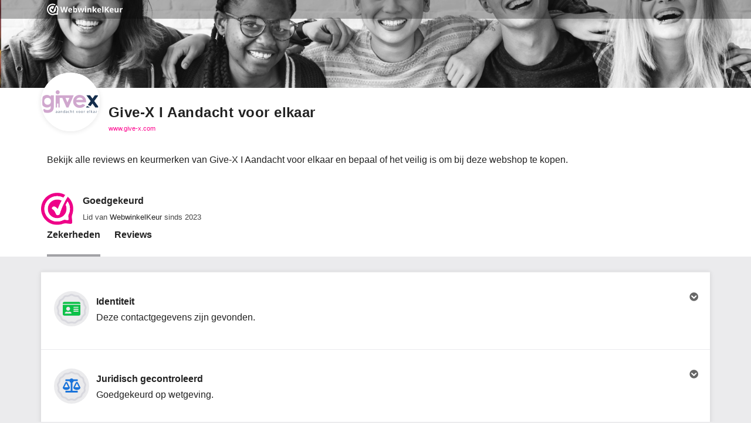

--- FILE ---
content_type: text/html; charset=UTF-8
request_url: https://www.webwinkelkeur.nl/webshop/Give-X_1217226
body_size: 309722
content:
<!DOCTYPE html>
<html lang="nl"  prefix="og: https://ogp.me/ns#">
<head>
  <meta charset="utf-8">
<meta http-equiv="X-UA-Compatible" content="IE=edge">
<meta name="viewport" content="width=device-width, initial-scale=1, shrink-to-fit=no">
<script nonce="54gehZLkHR" data-api="https://dashboard.webwinkelkeur.nl/e" data-domain="1">!function(){"use strict";var a=window.location,r=window.document,o=r.currentScript,l=o.getAttribute("data-api")||new URL(o.src).origin+"/api/event";function s(t,e){t&&console.warn("Ignoring Event: "+t),e&&e.callback&&e.callback()}function t(t,e){if(/^localhost$|^127(\.[0-9]+){0,2}\.[0-9]+$|^\[::1?\]$/.test(a.hostname)||"file:"===a.protocol)return s("localhost",e);if((window._phantom||window.__nightmare||window.navigator.webdriver||window.Cypress)&&!window.__plausible)return s(null,e);try{if("true"===window.localStorage.plausible_ignore)return s("localStorage flag",e)}catch(t){}var i={},n=(i.n=t,i.u=a.href,i.d=o.getAttribute("data-domain"),i.r=r.referrer||null,e&&e.meta&&(i.m=JSON.stringify(e.meta)),e&&e.props&&(i.p=e.props),new XMLHttpRequest);n.open("POST",l,!0),n.setRequestHeader("Content-Type","text/plain"),n.send(JSON.stringify(i)),n.onreadystatechange=function(){4===n.readyState&&e&&e.callback&&e.callback({status:n.status})}}var e=window.plausible&&window.plausible.q||[];window.plausible=t;for(var i,n=0;n<e.length;n++)t.apply(this,e[n]);function p(){i!==a.pathname&&(i=a.pathname,t("pageview"))}var c,u=window.history;u.pushState&&(c=u.pushState,u.pushState=function(){c.apply(this,arguments),p()},window.addEventListener("popstate",p)),"prerender"===r.visibilityState?r.addEventListener("visibilitychange",function(){i||"visible"!==r.visibilityState||p()}):p()}();</script>
  <base href="https://dashboard.webwinkelkeur.nl/webshops/view/1217226">
  <meta name="viewport" content="width=device-width, initial-scale=1">
  <link rel="icon" type="image/svg+xml" href="https://dashboard.webwinkelkeur.nl/favicon">
  <link rel="alternate icon" href="https://dashboard.webwinkelkeur.nl/favicon.ico">

      <title>Is Give-X I Aandacht voor elkaar betrouwbaar? Reviews en keurmerk</title>
        <meta name="description" content="Bekijk hier de Give-X I Aandacht voor elkaar webwinkel: 1 klantenreviews, geverifieerde bedrijfsgegevens &amp; het WebwinkelKeur keurmerk in &eacute;&eacute;n oogopslag.">
      
  <!-- Open Graph data -->
<meta property="og:title" content="Is Give-X I Aandacht voor elkaar betrouwbaar? Reviews en keurmerk">
<meta property="og:type" content="website">
  <meta property="og:url" content="https://www.webwinkelkeur.nl/webshop/Give-X-I-Aandacht-voor-elkaar_1217226">
<meta property="og:image" content="https://dashboard.webwinkelkeur.nl/img/OpenGraph/webwinkelkeur.jpg">
<meta property="og:image:width" content="1360">
<meta property="og:image:height" content="710">
  <meta property="og:description" content="Bekijk hier de Give-X I Aandacht voor elkaar webwinkel: 1 klantenreviews, geverifieerde bedrijfsgegevens & het WebwinkelKeur keurmerk in één oogopslag.">
<meta property="og:locale" content="nl_NL">
  <meta property="fb:app_id" content="1000587841752580">

  <!-- Canonical and Alternate links -->
  <link rel="canonical" href="https://www.webwinkelkeur.nl/webshop/Give-X-I-Aandacht-voor-elkaar_1217226">
<link rel="alternate" hreflang="x-default" href="https://www.webwinkelkeur.nl/webshop/Give-X-I-Aandacht-voor-elkaar_1217226">
<link rel="alternate" hreflang="nl" href="https://www.webwinkelkeur.nl/webshop/Give-X-I-Aandacht-voor-elkaar_1217226">  <link rel="preload" type="text/css" href="https://dashboard.webwinkelkeur.nl/minify/stylesheet.css?f=%2Fcss%2Ffrontend%2Fmicromodal.css&amp;m=1763613372&amp;v=2" as="style" crossorigin="crossorigin" id="preload-stylesheet-691fb596ac2c1"/>
<script nonce="54gehZLkHR">document.getElementById("preload-stylesheet-691fb596ac2c1").onload=function(){this.onload=null;this.rel='stylesheet';}</script>
  <style>/* global.css */ .cake-error{z-index:999999;position:relative;background:white;white-space:pre-wrap;max-width:calc(100vw - 20px);}</style>


      <!-- Use these until switch to scss -->
    <style>/* style.css */ @charset "UTF-8";html,body,div,span,applet,object,iframe,h1,h2,h3,h4,h5,h6,p,blockquote,pre,a,abbr,acronym,address,big,cite,code,del,dfn,em,img,ins,kbd,q,s,samp,small,strike,strong,sub,sup,tt,var,b,u,i,center,dl,dt,dd,ol,ul,li,fieldset,form,label,legend,table,caption,tbody,tfoot,thead,tr,th,td,article,aside,canvas,details,embed,figure,figcaption,footer,header,hgroup,menu,nav,output,ruby,section,summary,time,mark,audio,video{margin:0;padding:0;border:0;font-size:100%;font:inherit;vertical-align:baseline;}*,*:after,*:before{box-sizing:border-box;}*::placeholder{color:#c6c6c6;}html{color:#222222;font:400 13px -apple-system,BlinkMacSystemFont,'Segoe UI',Roboto,Helvetica,Arial,sans-serif;-webkit-font-smoothing:antialiased;-moz-osx-font-smoothing:grayscale;text-rendering:auto;-webkit-text-size-adjust:100%;-webkit-overflow-scrolling:touch;scroll-behavior:smooth;overflow:hidden;overflow-y:auto;}@media (min-width:1025px){html{font:400 16px -apple-system,BlinkMacSystemFont,'Segoe UI',Roboto,Helvetica,Arial,sans-serif;}}html.iframe{height:calc(100% - 60px);}@media (min-width:1025px){html.iframe{height:100%;}}body{background-color:#666666;line-height:1.5em;height:100%;padding-bottom:60px;overflow-y:auto;}@media (min-width:1025px){body{padding-bottom:0;}}h3{font-family:-apple-system,BlinkMacSystemFont,'Segoe UI',Roboto,Helvetica,Arial,sans-serif;font-weight:bold;font-size:15px;margin:10px 0;}p{margin-bottom:10px;}a{color:var(--main-color);cursor:pointer;text-decoration:none;-moz-transition:all 200ms ease;-o-transition:all 200ms ease;-webkit-transition:all 200ms ease;transition:all 200ms ease;}a:hover{color:#666666;}small,.small{color:#666666;font-size:11px;}em{font-style:italic;}strong,b{font-weight:bold;}code,pre{font-family:'courier new',monospace;}pre{overflow-x:auto;}abbr{border-bottom:1px dotted #a2a2a6;}del{text-decoration:line-through;}mark{background-color:#ffffb3;}hr{background-color:transparent;border:1px solid #d8d8de;clear:both;margin:10px 0;}ul,ol{margin:0;}ul{list-style-type:none;}ul.flags{line-height:2.5em;padding-top:10px;padding-bottom:10px;}ul.flags li span{vertical-align:middle;margin-right:5px;}ol{list-style:decimal;}.sr-only{border:0;clip:rect(0,0,0,0);height:1px;margin:-1px;overflow:hidden;padding:0;position:absolute;width:1px;}.sr-only-focusable:active,.sr-only-focusable:focus{clip:auto;height:auto;margin:0;overflow:visible;position:static;width:auto;}.text-truncate{display:inline-block;overflow:hidden;white-space:nowrap;text-overflow:ellipsis;}.ribbon{position:relative;margin:20px 0;}.ribbon.ribbon-border-left:before{content:'';position:absolute;left:-10px;top:0;background-color:#7ed321;width:5px;bottom:0;}.ribbon .ribbon-icon{padding:0;flex-shrink:0;}.ribbon .ribbon-icon.alt i{width:24px;height:24px;font-size:14px;line-height:26px;background:#a2a2a6;color:#fff;text-align:center;border-radius:3px;overflow:hidden;}.ribbon .ribbon-container .ribbon-item{display:flex;align-items:center;color:#444444;}.ribbon .ribbon-container .ribbon-item:hover dl dd{color:var(--main-color);}.ribbon .ribbon-container .ribbon-item .ribbon-icon img,.ribbon .ribbon-container .ribbon-item .ribbon-mark img{width:48px;height:48px;object-fit:contain;}.ribbon .ribbon-container .ribbon-item .ribbon-header{flex:1;margin-left:10px;}.ribbon .ribbon-container .ribbon-item .ribbon-header.ribbon-header-first{padding-left:0;}.ribbon .ribbon-container .ribbon-item .ribbon-header dl{margin:0;}.ribbon .ribbon-container .ribbon-item .ribbon-header dl dd{margin:0;}.ribbon .ribbon-container .ribbon-item .ribbon-header dl dd span{vertical-align:middle;}@media (min-width:1025px){.ribbon.ribbon-border-left:before{left:-20px;}.ribbon .ribbon-icon{padding-left:0;}}.section .section-inner,.section-inverse .section-inner,.app-footer .section-inner,.app-cta .section-inner{max-width:1140px;margin-left:auto;margin-right:auto;}.section,.section-inverse,.app-footer,.app-cta{padding-left:10px;padding-right:10px;padding-top:30px;padding-bottom:30px;display:block;position:relative;margin:0 auto;overflow:hidden;}.section:before,.section-inverse:before,.app-footer:before,.app-cta:before,.section:after,.section-inverse:after,.app-footer:after,.app-cta:after{content:'';display:table;}.section:after,.section-inverse:after,.app-footer:after,.app-cta:after{clear:both;}.section-inverse{background-color:#666666;color:#fff;}.section-inverse a{color:#fff;}.section-inverse .section-header .section-title{color:#fff;}.section-inverse .section-body{color:#fff;}.section-inverse .section-footer{color:#fff;}button::-moz-focus-inner,input::-moz-focus-inner{border:0;padding:0;}.button{-webkit-appearance:none;-moz-appearance:none;appearance:none;border:0;cursor:pointer;display:inline-flex;justify-content:space-between;align-items:baseline;-webkit-font-smoothing:antialiased;-moz-osx-font-smoothing:grayscale;text-decoration:none;vertical-align:bottom;position:relative;font-size:15px;border-radius:3rem;line-height:1rem;padding:0.88rem 2.33rem;text-align:left;}.full.button{width:100%;}@media (min-width:1025px){.full.button{width:auto;}}.button:focus{outline:0;}.button i{padding-left:20px;float:right;}.button{background:var(--main-color);color:#fff;}.button.green{background:#7ed321;}.button.margin{margin-top:10px;margin-bottom:10px;}.button:before{content:'';position:absolute;box-shadow:0 0 0 15px rgba(0,0,0,0);background-clip:padding-box;display:block;top:-1px;left:-1px;right:-1px;bottom:-1px;transition:all 0.33s ease;border-radius:3px;border-radius:3rem;}.button:hover{background:#222222;color:#fff;}.button:hover:before{box-shadow:0 0 0 2px rgba(0,0,0,0.06);}.button:active,.button:focus{background:var(--main-color-darker);color:#fff;}.button--facebook{background:#3b5998;}.button--facebook:hover{background:#222222;}.button--facebook:active,.button--facebook:focus{background:#3b5998;}.button--twitter{background:#14acec;}.button--twitter:hover{background:#222222;}.button--twitter:active,.button--twitter:focus{background:#14acec;}.button--underlined{font-weight:bold;position:relative;}.button--underlined:before{content:'';height:3px;background-color:#d8d8de;position:absolute;left:0;right:0;bottom:-3px;}.button-form{color:#222222;display:block;}.button-form:hover{color:var(--main-color);}.button-form i{margin-left:3.33333px;vertical-align:middle;}.button-group{overflow:visible;margin:10px auto;}.button-group .button-group-half{float:left;width:50%;margin-left:0%;margin-right:0%;}.button-group .button-group-half:last-of-type{float:left;width:47.91667%;margin-left:2.08333%;margin-right:0%;}input[type='search']{-webkit-appearance:textfield;}input[type='search']::-webkit-search-decoration{-webkit-appearance:none;}input[type='text'],input[type='number'],input[type='password'],input[type='search'],input[type='email'],input[type='tel'],input[type='url'],textarea,select{-webkit-appearance:none;-moz-appearance:none;appearance:none;border:none;border-bottom:1px solid #d8d8de;border-radius:0;color:inherit;display:block;font-family:-apple-system,BlinkMacSystemFont,'Segoe UI',Roboto,Helvetica,Arial,sans-serif;font-size:16px;line-height:1.5em;margin:0;vertical-align:baseline;width:100%;color:#666666;}input[type='text']:focus,input[type='number']:focus,input[type='password']:focus,input[type='search']:focus,input[type='email']:focus,input[type='tel']:focus,input[type='url']:focus,textarea:focus,select:focus{border:none;border-bottom:1px solid #d8d8de;outline:0;}input[type='text'],input[type='number'],input[type='password'],input[type='search'],input[type='email'],input[type='tel'],input[type='url']{padding:10px 0 10px 0;}textarea{display:block;overflow:auto;resize:vertical;vertical-align:top;min-height:125px;}select{-webkit-appearance:menulist;height:2.85rem;}select[multiple]{-webkit-appearance:none;height:auto;}legend{border:0;display:block;}input[type='checkbox']{width:1.5rem;height:1.5rem;position:relative;cursor:pointer;}input[type='checkbox']:before{content:'';top:0;left:0;width:1.5rem;height:1.5rem;background-color:#fff;border:1px solid #a2a2a6;border-radius:3px;position:absolute;}input[type='checkbox']:after{content:'\f00c';color:var(--main-color);padding:0.25rem;font-size:1rem;font-family:'Font Awesome 5 Pro';top:0;left:0;width:1.5rem;height:1.5rem;border:1px solid var(--main-color);border-radius:3px;position:absolute;opacity:0;transition:opacity 0.2s ease;}input[type='checkbox']:hover:before{border-color:var(--main-color);box-shadow:0px 2px 2px rgba(0,0,0,0.1);}input[type='checkbox']:checked:after{opacity:1;}@media (min-width:1025px){input[type='checkbox']{width:1rem;height:1rem;}input[type='checkbox']:before,input[type='checkbox']:after{width:1rem;height:1rem;font-size:0.5rem;}}.file-upload-wrapper{position:relative;overflow:hidden;display:block;width:100%;margin-top:10px;}.file-upload-wrapper .file-upload-button{border:1px dashed #d8d8de;color:var(--main-color);background-color:white;padding:20px 20px;font-size:1rem;width:100%;cursor:pointer;}.file-upload-wrapper input[type='file']{font-size:100px;position:absolute;left:0;top:0;opacity:0;}dl{margin:20px 0;position:relative;}dl.dl-alt dt{font-size:13px;color:#444444;}@media (min-width:1025px){dl.dl-alt dt{font-size:14px;}}dl.dl-alt dd{font-size:11px;color:#666666;}@media (min-width:1025px){dl.dl-alt dd{font-size:13px;}}dl.dl-external dt{font-weight:normal;}dl.dl-external dd{font-family:-apple-system,BlinkMacSystemFont,'Segoe UI',Roboto,Helvetica,Arial,sans-serif;font-weight:bold;}dl .dt-icon{float:left;display:inline-block;width:24px;height:24px;font-size:14px;line-height:26px;background:#a2a2a6;color:#fff;text-align:center;border-radius:3px;margin:0 10px 0 0;overflow:hidden;}dl dt{display:block;font-size:11px;line-height:1em;margin-bottom:3.33333px;color:#666666;}dl dd{display:block;margin:0 0 15px 0;color:#444444;transition:all 200ms ease;}dl dd a{color:#222222;}dl dd a:hover{color:var(--main-color);}dl dd br{clear:both;}.mark{display:block;color:#222222;border-radius:100%;padding:0 6.66667px 0 6.66667px;font-family:-apple-system,BlinkMacSystemFont,'Segoe UI',Roboto,Helvetica,Arial,sans-serif;font-weight:bold;min-width:35px;min-height:35px;line-height:35px;border-radius:50%;text-align:center;}.mark i{color:#ffb400;}.mark.alt{background-color:#a2a2a6;color:#fff;}.text-center{text-align:center;}@media (min-width:1025px){.hidden-desktop{display:none;}}.icon-check{color:#7ed321;}.app-wrapper{height:100%;min-width:300px;background:#ebebed;position:relative;}.app-wrapper.write-review{background:transparent;padding-bottom:0;}@media (min-width:1025px){.app-wrapper{height:100%;padding-bottom:0;}}.app-wrapper .app-header{position:relative;z-index:1;}.app-wrapper .main{position:relative;z-index:5;}.app-wrapper .app-cta{position:relative;z-index:4;}.app-wrapper .app-footer{position:relative;z-index:3;}.app-header{position:relative;}.app-header .app-header-inner{color:#fff;}.app-header .app-header-inner .app-topbar{position:absolute;z-index:1000;left:0;right:0;text-align:center;background:rgba(0,0,0,0.3);overflow:hidden;height:32px;}.app-header .app-header-inner .app-topbar .app-topbar-inner{max-width:1140px;margin:0 auto;position:relative;}.app-header .app-header-inner .app-topbar .app-topbar-inner .app-logo{display:inline-block;margin:0 10px;vertical-align:middle;transition:all 200ms ease;filter:brightness(0) invert(1);}.app-header .app-header-inner .app-topbar .app-topbar-inner .app-logo img{width:129px;height:32px;}.app-header .app-header-inner .app-topbar .app-topbar-inner .app-logo:hover{filter:none;}@media (min--moz-device-pixel-ratio:1.3),(-o-min-device-pixel-ratio:2.6 / 2),(-webkit-min-device-pixel-ratio:1.3),(min-device-pixel-ratio:1.3),(min-resolution:1.3dppx){.app-header .app-header-inner .app-topbar .app-topbar-inner .app-logo:hover{filter:none;}}.app-header .app-header-inner .app-topbar .app-topbar-inner .lang{position:absolute;top:0;right:0;margin-right:10px;font-size:11px;}.app-header .app-header-inner .app-topbar .app-topbar-inner .lang:after{content:'\f32d';font-family:'Font Awesome 5 Pro';position:absolute;top:calc(50% - 11px);right:0;z-index:5;}.app-header .app-header-inner .app-topbar .app-topbar-inner .lang select{padding-right:15px;-webkit-appearance:none;-ms-appearance:none;-moz-appearance:none;appearance:none;background:transparent;color:#fff;border:none;font-size:9px;line-height:32px;height:32px;width:100%;margin:0;border-radius:0;position:relative;cursor:pointer;z-index:10;}@media (min-width:1025px){.app-header .app-header-inner .app-topbar .app-topbar-inner .lang select{font-size:11px;}}.app-header .app-header-inner .app-topbar .app-topbar-inner .lang select option{color:initial;}.app-header .app-header-inner .profile-hero{height:105px;background-color:#666666;background-position:center center;background-repeat:no-repeat;background-size:cover;background-blend-mode:multiply;}.app-header .app-header-inner .profile-hero .profile-hero-overlay{width:100%;height:100%;opacity:0.6;}.app-header .app-header-inner .write-review-desktop-header{display:none;}@media screen and (min-width:1025px){.app-header .app-header-inner .write-review-desktop-header{display:block;width:100%;padding-top:32px;margin-bottom:20px;}.app-header .app-header-inner .write-review-desktop-header .write-review-desktop-header-inner{max-width:1140px;margin:0 auto;padding:20px 0;text-align:center;}.app-header .app-header-inner .write-review-desktop-header .write-review-desktop-header-inner .write-review-title{font-family:-apple-system,BlinkMacSystemFont,'Segoe UI',Roboto,Helvetica,Arial,sans-serif;font-weight:600;font-size:18px;}}@media (min-width:1025px){.app-header .app-header-inner .app-topbar{text-align:left;}.app-header .app-header-inner .profile-hero{height:150px;}}.app-footer{padding-top:45px;padding-bottom:30px;background-color:#fff;}.app-footer .section-body{display:flex;}.app-footer .section-body .app-footer-col{flex:1;}.app-footer .section-body .app-footer-col .footer-link:first-of-type::before{content:'-';color:#222222;margin-right:0.3rem;}.app-footer .section-body .app-footer-col .footer-link:nth-child(2)::before{content:'&';color:#222222;margin-right:0.3rem;}@media (min-width:1025px){.app-footer{padding-top:80px;padding-bottom:80px;}}.app-tabs{width:100%;height:60px;border-top:1px rgba(216,216,222,0.75) solid;position:fixed;bottom:0;left:0;right:0;z-index:10;background:#fff;-webkit-box-shadow:0 1px 7px 2px rgba(0,0,0,0.07);box-shadow:0 1px 7px 2px rgba(0,0,0,0.07);}@media (min-width:1025px){.app-tabs{display:none;}}.app-tabs ul.app-tabs-inner{display:flex;flex-direction:row;align-items:center;justify-content:center;margin:0 10px;}.app-tabs ul.app-tabs-inner li{list-style:none;flex:1;}.app-tabs ul.app-tabs-inner li a{display:block;overflow:hidden;text-align:center;height:60px;border-bottom:5px #fff solid;}.app-tabs ul.app-tabs-inner li a .app-tab-icon{font-size:20px;color:#222;clear:both;margin-top:10px;}.app-tabs ul.app-tabs-inner li a .app-tab-label{font-size:11px;color:#222;display:block;line-height:1em;}.app-tabs ul.app-tabs-inner li.is-active a{border-bottom:5px var(--main-color) solid;}.app-tabs ul.app-tabs-inner li.is-active .app-tab-icon{color:var(--main-color);}.app-tabs ul.app-tabs-inner li.is-active .app-tab-label{color:var(--main-color);}.app-tabs-desktop{display:none;overflow:hidden;width:100%;align-self:end;}.app-tabs-desktop ul.app-tabs-inner{margin:0;padding-left:10px;}.app-tabs-desktop ul.app-tabs-inner li{list-style:none;display:inline-block;margin-left:20px;}.app-tabs-desktop ul.app-tabs-inner li:first-child{margin-left:0;}.app-tabs-desktop ul.app-tabs-inner li a{font-weight:bold;color:#222222;padding-bottom:25px;font-size:16px;display:block;position:relative;-moz-transition:all 200ms ease;-o-transition:all 200ms ease;-webkit-transition:all 200ms ease;transition:all 200ms ease;}.app-tabs-desktop ul.app-tabs-inner li a:after{content:'';-moz-transition:all 200ms ease;-o-transition:all 200ms ease;-webkit-transition:all 200ms ease;transition:all 200ms ease;}.app-tabs-desktop ul.app-tabs-inner li a:hover{-moz-transition:all 200ms ease;-o-transition:all 200ms ease;-webkit-transition:all 200ms ease;transition:all 200ms ease;color:#444444;}.app-tabs-desktop ul.app-tabs-inner li a:hover:after{content:'';position:absolute;left:0;right:0;bottom:0;height:4px;background-color:#d8d8de;-moz-transition:all 200ms ease;-o-transition:all 200ms ease;-webkit-transition:all 200ms ease;transition:all 200ms ease;}.app-tabs-desktop ul.app-tabs-inner li.is-active a:after{content:'';position:absolute;left:0;right:0;bottom:0;height:4px;background-color:#a2a2a6;}@media (min-width:1025px){.app-tabs-desktop{display:block;}}.app-cta{padding-bottom:50px;position:relative;overflow:visible;background-color:#ebebed;}.app-cta .section-inner .section-header{margin-bottom:10px;}.app-cta .section-inner .section-header .cta-title{font-weight:bold;font-family:-apple-system,BlinkMacSystemFont,'Segoe UI',Roboto,Helvetica,Arial,sans-serif;color:#222222;}.app-cta .section-inner .section-body .column{float:left;width:50%;margin-left:0%;margin-right:0%;}.app-cta .section-inner .section-body .column:first-of-type{float:left;width:47.91667%;margin-left:0%;margin-right:2.08333%;}.app-cta .section-inner .section-body .column ul{list-style-type:none;line-height:2.1em;}.app-cta .section-inner .section-body .column ul.checklist{font-size:11px;}.app-cta .section-inner .section-body .column ul.checklist li{margin-right:0.5rem;}.app-cta .section-inner .section-body .column ul.checklist li i{color:#7ed321;padding-right:3px;}.app-cta .section-inner .section-footer{float:left;width:100%;margin-left:0%;margin-right:0%;position:absolute;bottom:-18px;right:0;left:0;max-width:1140px;margin:auto;text-align:right;}@media screen and (min-width:768px){.app-cta .section-inner .section-footer{text-align:center;}}.app-cta .section-inner .section-footer .button{margin-right:10px;}@media (min-width:1025px){.app-cta{padding-top:80px;padding-bottom:80px;}.app-cta .section-inner .section-header .cta-title{font-size:20px;}.app-cta .section-inner .section-body .column{float:left;width:100%;margin-left:0%;margin-right:0%;margin-top:10px;}.app-cta .section-inner .section-body .column:first-of-type{float:left;width:100%;margin-left:0%;margin-right:0%;margin-top:0;}.app-cta .section-inner .section-body .column ul.checklist li{display:inline;}.app-cta .section-inner .section-body .column ul.checklist li:nth-child(2):after{content:'\A';white-space:pre;}.app-cta .section-inner .section-footer{text-align:left;}}.app-sidebar-item{background-color:#fff;overflow:hidden;padding:20px;}.app-sidebar-item:first-child{margin-top:10px;}.app-sidebar-item.padding-l{padding-top:50px;padding-bottom:50px;}.app-sidebar-item .button{width:100%;margin:5px 0 5px 0;}.app-sidebar-item .sidebar-header img{max-width:48px;height:auto;}.app-sidebar-item .sidebar-header img.center-img{display:block;margin:0 auto;}.app-sidebar-item .sidebar-header .sidebar-title{color:#222222;font-family:-apple-system,BlinkMacSystemFont,'Segoe UI',Roboto,Helvetica,Arial,sans-serif;font-size:15px;font-weight:900;margin-bottom:10px;}.app-sidebar-item .sidebar-body{overflow:hidden;}.app-sidebar-item .sidebar-body select{margin:10px 0;}.app-sidebar-item .sidebar-body p{font-size:13px;}@media (min-width:1025px){.app-sidebar-item .sidebar-body p{font-size:13px;line-height:1.75em;}}.app-sidebar-item .sidebar-body dl.dl-alt dt{font-size:13px;}@media (min-width:1025px){.app-sidebar-item .sidebar-body dl.dl-alt dt{font-size:14px;}}.app-sidebar-item .sidebar-body dl.dl-alt dd{font-size:11px;}@media (min-width:1025px){.app-sidebar-item .sidebar-body dl.dl-alt dd{font-size:13px;}}.app-sidebar-item .sidebar-body dl dt{margin-bottom:5px;}@media (min-width:1025px){.app-sidebar-item .sidebar-body dl dt{font-size:11px;}}.app-sidebar-item .sidebar-body dl dd{line-height:1.33em;}@media (min-width:1025px){.app-sidebar-item .sidebar-body dl dd{font-size:14px;}}.app-sidebar .sidebar-body .ribbon-item{align-items:start;}.app-sidebar-item .sidebar-footer{margin-top:1rem;}@media screen and (min-width:768px){.app-sidebar{border-left:1px solid #ebebed;}.app-sidebar-item{border:none;margin-bottom:15px;-webkit-box-shadow:0 1px 7px 2px rgba(0,0,0,0.07);box-shadow:0 1px 7px 2px rgba(0,0,0,0.07);}}@media (min-width:1025px){.app-sidebar{margin-bottom:7px;}.app-sidebar.bottom{float:left;width:100%;margin-left:0%;margin-right:0%;}.app-sidebar-item{margin-top:0;border-radius:3px;}.app-sidebar-item:first-of-type{margin-top:25px;}.app-sidebar-item:last-of-type{margin-bottom:0;}}.profile{background-color:#ebebed;}.profile .profile-body{background-color:#fff;margin-top:10px;}.profile .profile-body .profile-body-inner{max-width:1140px;margin:0 auto;overflow:auto;overflow-x:hidden;}.profile .profile-body .profile-body-inner .profile-badges{margin-bottom:10px;}.profile .profile-body .profile-body-inner .profile-badges .profile-header{padding:10px;background:#fff;}.profile .profile-body .profile-body-inner .profile-badges .profile-footer{background:#fff;}.profile .profile-body .profile-body-inner .profile-badges .profile-footer .profile-footer-inner{padding:10px;text-align:right;}.profile .profile-body .profile-body-inner .profile-badges .profile-footer .profile-footer-inner a{color:#222222;}.profile .profile-body .profile-body-inner .profile-badges .profile-footer .profile-footer-inner a i{padding-left:3.33333px;}.profile .profile-body .profile-body-inner .profile-badges .profile-footer .profile-footer-inner a:hover{color:var(--main-color);}@media screen and (max-width:500px){.ribbon .ribbon-container .ribbon-item .ribbon-header dl dd span.name{max-width:180px;}}@media screen and (min-width:768px){.profile .profile-body{margin-top:0;}.profile,.reviews{.profile-head .profile-head-inner,.profile-body .profile-body-inner{display:grid;grid-template-columns:1fr 300px;}.profile-body .profile-body-inner{grid-gap:1rem;background-color:#ebebed;}.profile-body .profile-body-inner .profile-badges{box-shadow:0 1px 7px 2px rgba(0,0,0,0.07);margin-top:10px;}}.profile .profile-body .profile-body-inner .profile-badges .profile-footer:before{content:'';position:relative;display:block;top:0;left:0;right:0;width:100%;height:1px;background:#ebebed;}.profile .profile-body .profile-body-inner .profile-badges .profile-footer .profile-footer-inner{padding:10px;}.profile .profile-head{border-bottom:1px solid #ebebed;}.ribbon .ribbon-container .ribbon-item .ribbon-header dl dd span.name{max-width:275px;}}.profile .profile-head .profile-head-inner .profile-head-main{margin-right:0;width:100%;}@media (min-width:1025px){.reviews,.profile{.profile-head .profile-head-inner,.profile-body .profile-body-inner{grid-template-columns:1fr 325px;}.profile-head .profile-head-inner{grid-template-rows:1fr minmax(0.25fr,50px);grid-gap:0 1rem;}.profile-head{min-height:100px;padding-bottom:0;}}.profile .profile-head .profile-head-inner .profile-head-main .profile-head-avatar{width:100px;height:100px;margin-top:-26px;}.profile .profile-head .profile-head-inner .profile-head-main .profile-head-avatar.profile-head-avatar_placeholder{line-height:100px;}.profile .profile-head .profile-head-inner .profile-head-main .profile-head-avatar.profile-head-avatar_image .avatar_image-wrapper{width:100px;height:100px;}.profile .profile-head .profile-head-inner .profile-head-main .profile-head-info{margin-left:115px;min-height:74px;word-break:break-all;padding-top:30px;}.profile .profile-head .profile-head-inner .profile-head-main .profile-head-description{padding-top:20px;}.profile .profile-body{overflow:auto;padding-left:10px;padding-right:10px;background-color:#ebebed;padding-bottom:10px;}.profile .profile-body .profile-body-inner{overflow:visible;}.profile .profile-body .profile-body-inner .profile-badges{box-shadow:0 1px 7px 2px rgba(0,0,0,0.07);border-radius:3px;overflow:visible;margin-top:25px;}.profile .profile-body .profile-body-inner .profile-badges .profile-footer .profile-footer-inner{padding:30px 20px;}.profile .profile-body .profile-body-inner .profile-badges .profile-header{display:none;}}.profile .profile-head,.reviews .profile-head,.company .profile-head{background:#fff;padding:0 10px 5px 10px;min-height:64px;position:relative;}.profile .profile-head .profile-head-inner,.reviews .profile-head .profile-head-inner,.company .profile-head .profile-head-inner{max-width:1140px;margin:0 auto;overflow-y:auto;overflow-x:hidden;}.profile .profile-head .profile-head-inner .profile-head-main .profile-head-avatar,.reviews .profile-head .profile-head-inner .profile-head-main .profile-head-avatar,.company .profile-head .profile-head-inner .profile-head-main .profile-head-avatar{position:absolute;margin-top:-10px;width:64px;height:64px;border-radius:100%;overflow:hidden;background:#fff !important;box-shadow:0 1px 7px 2px rgba(0,0,0,0.07);}.profile-head .profile-head-inner .profile-head-main .profile-head-avatar::before{content:'';position:absolute;inset:0;width:100%;height:100%;border-radius:50%;border:2px solid white;}.profile .profile-head .profile-head-inner .profile-head-main .profile-head-avatar.profile-head-avatar_placeholder,.reviews .profile-head .profile-head-inner .profile-head-main .profile-head-avatar.profile-head-avatar_placeholder,.company .profile-head .profile-head-inner .profile-head-main .profile-head-avatar.profile-head-avatar_placeholder{background:#d8d8de;color:#666666;font-family:-apple-system,BlinkMacSystemFont,'Segoe UI',Roboto,Helvetica,Arial,sans-serif;font-size:18px;font-weight:700;text-align:center;line-height:62px;}.profile .profile-head .profile-head-inner .profile-head-main .profile-head-avatar.profile-head-avatar_placeholder .avatar_placeholder-wrapper .initials,.reviews .profile-head .profile-head-inner .profile-head-main .profile-head-avatar.profile-head-avatar_placeholder .avatar_placeholder-wrapper .initials,.company .profile-head .profile-head-inner .profile-head-main .profile-head-avatar.profile-head-avatar_placeholder .avatar_placeholder-wrapper .initials{text-transform:uppercase;}.profile .profile-head .profile-head-inner .profile-head-main .profile-head-avatar.profile-head-avatar_image .avatar_image-wrapper,.reviews .profile-head .profile-head-inner .profile-head-main .profile-head-avatar.profile-head-avatar_image .avatar_image-wrapper,.company .profile-head .profile-head-inner .profile-head-main .profile-head-avatar.profile-head-avatar_image .avatar_image-wrapper{white-space:nowrap;text-align:center;width:64px;height:64px;background:#fff;}.profile .profile-head .profile-head-inner .profile-head-main .profile-head-avatar.profile-head-avatar_image .avatar_image-wrapper .helper,.reviews .profile-head .profile-head-inner .profile-head-main .profile-head-avatar.profile-head-avatar_image .avatar_image-wrapper .helper,.company .profile-head .profile-head-inner .profile-head-main .profile-head-avatar.profile-head-avatar_image .avatar_image-wrapper .helper{display:inline-block;height:100%;vertical-align:middle;}.profile .profile-head .profile-head-inner .profile-head-main .profile-head-info,.reviews .profile-head .profile-head-inner .profile-head-main .profile-head-info,.company .profile-head .profile-head-inner .profile-head-main .profile-head-info{position:relative;padding-top:12.5px;margin-left:74px;}.profile .profile-head .profile-head-inner .profile-head-main .profile-head-info .profile-head-title,.reviews .profile-head .profile-head-inner .profile-head-main .profile-head-info .profile-head-title,.company .profile-head .profile-head-inner .profile-head-main .profile-head-info .profile-head-title{font-family:-apple-system,BlinkMacSystemFont,'Segoe UI',Roboto,Helvetica,Arial,sans-serif;font-size:16px;font-weight:900;}.profile .profile-head .profile-head-inner .profile-head-main .profile-head-info .profile-head-meta,.reviews .profile-head .profile-head-inner .profile-head-main .profile-head-info .profile-head-meta,.company .profile-head .profile-head-inner .profile-head-main .profile-head-info .profile-head-meta{padding-top:2.5px;font-size:11px;margin-bottom:5px;}.profile .profile-head .profile-head-inner .profile-head-main .profile-head-info .profile-head-meta .profile-head-url,.reviews .profile-head .profile-head-inner .profile-head-main .profile-head-info .profile-head-meta .profile-head-url,.company .profile-head .profile-head-inner .profile-head-main .profile-head-info .profile-head-meta .profile-head-url{color:#222222;margin-right:10px;}.profile .profile-head .profile-head-inner .profile-head-main .profile-head-info .profile-head-meta .profile-head-claim,.reviews .profile-head .profile-head-inner .profile-head-main .profile-head-info .profile-head-meta .profile-head-claim,.company .profile-head .profile-head-inner .profile-head-main .profile-head-info .profile-head-meta .profile-head-claim{display:inline-block;word-break:keep-all;}.profile .profile-head .profile-head-inner .profile-head-main .profile-head-description,.reviews .profile-head .profile-head-inner .profile-head-main .profile-head-description,.company .profile-head .profile-head-inner .profile-head-main .profile-head-description{margin:10px 0 0 0;overflow:hidden;word-wrap:break-word;}.profile .profile-head .profile-head-inner .profile-head-main .profile-head-description .profile-head-description-collapse,.reviews .profile-head .profile-head-inner .profile-head-main .profile-head-description .profile-head-description-collapse,.company .profile-head .profile-head-inner .profile-head-main .profile-head-description .profile-head-description-collapse{min-height:1.5rem;height:auto;overflow:hidden;-moz-transition:all 200ms ease;-o-transition:all 200ms ease;-webkit-transition:all 200ms ease;transition:all 200ms ease;}.profile .profile-head .profile-head-inner .profile-head-main .profile-head-description .profile-head-description-collapse p,.reviews .profile-head .profile-head-inner .profile-head-main .profile-head-description .profile-head-description-collapse p,.company .profile-head .profile-head-inner .profile-head-main .profile-head-description .profile-head-description-collapse p{margin-bottom:10px;}.profile .profile-head .profile-head-inner .profile-head-main .profile-head-description .profile-head-description-collapse .profile-head-tags,.reviews .profile-head .profile-head-inner .profile-head-main .profile-head-description .profile-head-description-collapse .profile-head-tags,.company .profile-head .profile-head-inner .profile-head-main .profile-head-description .profile-head-description-collapse .profile-head-tags{color:#666666;font-size:13px;margin-top:15px;}.profile .profile-head .profile-head-inner .profile-head-main .profile-head-description .profile-head-description-collapse .profile-head-tags a,.reviews .profile-head .profile-head-inner .profile-head-main .profile-head-description .profile-head-description-collapse .profile-head-tags a,.company .profile-head .profile-head-inner .profile-head-main .profile-head-description .profile-head-description-collapse .profile-head-tags a{color:#666666;}.profile .profile-head .profile-head-inner .profile-head-main .profile-head-description .profile-head-description-collapse.is-open,.reviews .profile-head .profile-head-inner .profile-head-main .profile-head-description .profile-head-description-collapse.is-open,.company .profile-head .profile-head-inner .profile-head-main .profile-head-description .profile-head-description-collapse.is-open{max-height:100rem;height:auto;overflow:visible;}.profile .profile-head .profile-head-inner .profile-head-main .profile-head-description-toggle,.reviews .profile-head .profile-head-inner .profile-head-main .profile-head-description-toggle,.company .profile-head .profile-head-inner .profile-head-main .profile-head-description-toggle{display:block;color:#666666;border-radius:1em;padding:0 5px;transition:200ms ease;transition-property:color,background-color;text-align:center;cursor:pointer;visibility:visible;}.profile .profile-head .profile-head-inner .profile-head-main .profile-head-description-toggle.is-open,.reviews .profile-head .profile-head-inner .profile-head-main .profile-head-description-toggle.is-open,.company .profile-head .profile-head-inner .profile-head-main .profile-head-description-toggle.is-open{visibility:hidden;}.profile .profile-head .profile-head-inner .profile-head-aside,.reviews .profile-head .profile-head-inner .profile-head-aside,.company .profile-head .profile-head-inner .profile-head-aside{display:none;}@media (min-width:1025px){.profile .profile-head,.reviews .profile-head,.company .profile-head{min-height:100px;padding-bottom:0;}.profile .profile-head .profile-head-inner .profile-head-main .profile-head-avatar,.reviews .profile-head .profile-head-inner .profile-head-main .profile-head-avatar,.company .profile-head .profile-head-inner .profile-head-main .profile-head-avatar{width:100px;height:100px;margin-top:-26px;}.profile .profile-head .profile-head-inner .profile-head-main .profile-head-avatar.profile-head-avatar_placeholder,.reviews .profile-head .profile-head-inner .profile-head-main .profile-head-avatar.profile-head-avatar_placeholder,.company .profile-head .profile-head-inner .profile-head-main .profile-head-avatar.profile-head-avatar_placeholder{line-height:100px;}.profile .profile-head .profile-head-inner .profile-head-main .profile-head-avatar.profile-head-avatar_image .avatar_image-wrapper,.reviews .profile-head .profile-head-inner .profile-head-main .profile-head-avatar.profile-head-avatar_image .avatar_image-wrapper,.company .profile-head .profile-head-inner .profile-head-main .profile-head-avatar.profile-head-avatar_image .avatar_image-wrapper{width:100px;height:100px;}.profile .profile-head .profile-head-inner .profile-head-main .profile-head-info,.reviews .profile-head .profile-head-inner .profile-head-main .profile-head-info,.company .profile-head .profile-head-inner .profile-head-main .profile-head-info{margin-left:115px;min-height:74px;word-break:break-all;padding-top:30px;}.profile .profile-head .profile-head-inner .profile-head-main .profile-head-info .profile-head-title,.reviews .profile-head .profile-head-inner .profile-head-main .profile-head-info .profile-head-title,.company .profile-head .profile-head-inner .profile-head-main .profile-head-info .profile-head-title{font-size:24px;letter-spacing:0.02em;}.profile .profile-head .profile-head-inner .profile-head-main .profile-head-description,.reviews .profile-head .profile-head-inner .profile-head-main .profile-head-description,.company .profile-head .profile-head-inner .profile-head-main .profile-head-description{padding-top:20px;padding-left:10px;}.profile .profile-head .profile-head-inner .profile-head-main .profile-head-description .profile-head-description-toggle,.reviews .profile-head .profile-head-inner .profile-head-main .profile-head-description .profile-head-description-toggle,.company .profile-head .profile-head-inner .profile-head-main .profile-head-description .profile-head-description-toggle{margin-top:10px;position:relative;z-index:1;cursor:pointer;text-align:left;top:-0.5em;padding-left:0;}.profile .profile-head .profile-head-inner .profile-head-main .profile-head-description .profile-head-description-toggle:hover,.reviews .profile-head .profile-head-inner .profile-head-main .profile-head-description .profile-head-description-toggle:hover,.company .profile-head .profile-head-inner .profile-head-main .profile-head-description .profile-head-description-toggle:hover{background-color:unset;}.profile .profile-head .profile-head-inner .profile-head-main .profile-head-description .profile-head-description-toggle:hover i,.reviews .profile-head .profile-head-inner .profile-head-main .profile-head-description .profile-head-description-toggle:hover i,.company .profile-head .profile-head-inner .profile-head-main .profile-head-description .profile-head-description-toggle:hover i{background-color:#d8d8de;}.profile .profile-head .profile-head-inner .profile-head-main .profile-head-description .profile-head-description-toggle:after,.reviews .profile-head .profile-head-inner .profile-head-main .profile-head-description .profile-head-description-toggle:after,.company .profile-head .profile-head-inner .profile-head-main .profile-head-description .profile-head-description-toggle:after{content:'';position:absolute;height:1px;left:0;right:40%;top:calc(50% - 0.5px);background:#fff;}.profile .profile-head .profile-head-inner .profile-head-main .profile-head-description .profile-head-description-toggle i,.reviews .profile-head .profile-head-inner .profile-head-main .profile-head-description .profile-head-description-toggle i,.company .profile-head .profile-head-inner .profile-head-main .profile-head-description .profile-head-description-toggle i{padding:2.5px 5px 2.5px 5px;border:1px solid #ebebed;line-height:0.5em;border-radius:1em;background:#fff;position:relative;z-index:2;-moz-transition:all 200ms ease;-o-transition:all 200ms ease;-webkit-transition:all 200ms ease;transition:all 200ms ease;}.profile .profile-head .profile-head-inner .profile-head-aside .profile-status,.reviews .profile-head .profile-head-inner .profile-head-aside .profile-status,.company .profile-head .profile-head-inner .profile-head-aside .profile-status{line-height:4.5em;}.profile .profile-head .profile-head-inner .profile-head-aside .profile-status,.reviews .profile-head .profile-head-inner .profile-head-aside .profile-status,.company .profile-head .profile-head-inner .profile-head-aside .profile-status{display:table;width:100%;}.profile .profile-head .profile-head-inner .profile-head-aside .profile-status dl,.reviews .profile-head .profile-head-inner .profile-head-aside .profile-status dl,.company .profile-head .profile-head-inner .profile-head-aside .profile-status dl{display:table-cell;vertical-align:middle;margin:10px 0;}.profile .profile-head .profile-head-inner .profile-head-aside .profile-status dl dt,.reviews .profile-head .profile-head-inner .profile-head-aside .profile-status dl dt,.company .profile-head .profile-head-inner .profile-head-aside .profile-status dl dt{color:#222222;font-size:16px;font-weight:bold;white-space:normal;}.profile .profile-head .profile-head-inner .profile-head-aside .profile-status dl dd,.reviews .profile-head .profile-head-inner .profile-head-aside .profile-status dl dd,.company .profile-head .profile-head-inner .profile-head-aside .profile-status dl dd{line-height:1em;margin-bottom:2.5px;font-size:13px;color:#444444;padding-top:10px;}.profile .profile-head .profile-head-inner .profile-head-aside .profile-status .profile-status-image,.reviews .profile-head .profile-head-inner .profile-head-aside .profile-status .profile-status-image,.company .profile-head .profile-head-inner .profile-head-aside .profile-status .profile-status-image{max-width:55px;max-height:55px;width:100%;height:auto;}.profile .profile-head .profile-head-inner .profile-head-aside .profile-status.vertical{flex-flow:column nowrap;}.profile .profile-head .profile-head-inner .profile-head-aside .profile-status.vertical .profile-status-image,.company .profile-head .profile-head-inner .profile-head-aside .profile-status.vertical .profile-status-image{align-self:start;width:auto;max-width:unset;margin:0 0 0.5rem 0;}.profile .profile-head .profile-head-inner .profile-head-aside .profile-status > a.website,.company .profile-head .profile-head-inner .profile-head-aside .profile-status > a.website{display:contents;}.reviews .profile-head .profile-head-inner .profile-head-aside .profile-status .reviews-icon{background:transparent var(--background-img) no-repeat center/64px;height:64px;width:64px;margin-right:1rem;}.reviews .profile-head .profile-head-inner .profile-head-aside .profile-status .reviews-icon span{display:block;font-family:-apple-system,BlinkMacSystemFont,'Segoe UI',Roboto,Helvetica,Arial,sans-serif;font-size:24px;font-weight:900;letter-spacing:-0.02em;line-height:64px;text-align:center;color:#ffb400;text-shadow:none;}.reviews .profile-head .profile-head-inner .profile-head-aside .profile-status .reviews-icon span.super{color:#fff;text-shadow:1px 1px 3px rgba(0,0,0,0.2);}.reviews .profile-head .profile-head-inner .profile-head-aside .profile-status dl{flex-grow:1;}.profile .profile-head .profile-head-inner .profile-head-aside,.reviews .profile-head .profile-head-inner .profile-head-aside,.company .profile-head .profile-head-inner .profile-head-aside{display:flex;align-items:center;}}.reviews-external .reviews-body .reviews-body-inner .reviews-main .reviews-list{float:left;width:100%;margin-left:0%;margin-right:0%;position:relative;}.reviews-external .reviews-body .reviews-body-inner .reviews-main .reviews-list .reviews-collected-by{margin-top:0;}@media (min-width:1025px){.reviews-external .reviews-body .reviews-body-inner .reviews-main .reviews-list .reviews-collected-by{display:block;margin:0;padding:20px;background-color:#fff;}}.company-body{background-color:unset;overflow:auto;margin-top:10px;}.company-body .company-body-inner{max-width:1140px;margin:0 auto;}.company-main{background-color:#fff;margin-bottom:10px;}.company-headline{padding:10px;background-color:#fff;position:relative;margin-bottom:10px;float:left;width:100%;margin-left:0%;margin-right:0%;}.company-headline:after{content:'';position:absolute;left:10px;right:10px;bottom:0;height:1px;background-color:#ebebed;}.company-rating{float:left;width:50%;margin-left:0%;margin-right:0%;}.company-rating span{vertical-align:middle;}.company-rating span.rating-number{font-weight:700;font-size:15px;font-family:-apple-system,BlinkMacSystemFont,'Segoe UI',Roboto,Helvetica,Arial,sans-serif;padding-right:5px;}.company-total{float:left;width:50%;margin-left:0%;margin-right:0%;color:#a2a2a6;text-align:right;}.company-total span{display:inline-block;vertical-align:text-top;font-size:11px;}.company-collected-by{overflow:auto;width:100%;background-color:#fff;font-weight:700;padding-left:10px;padding-right:10px;margin-bottom:10px;margin-top:10px;}.company-list{position:relative;}@media screen and (min-width:768px){.company-body{margin-top:0;}.company-main{-webkit-box-shadow:0 1px 7px 2px rgba(0,0,0,0.07);box-shadow:0 1px 7px 2px rgba(0,0,0,0.07);float:left;width:60.41667%;margin-left:0%;margin-right:2.08333%;margin-top:10px;}}@media (min-width:1025px){.company-body{overflow:auto;padding-left:10px;padding-right:10px;background-color:unset;}.company-main{float:left;width:68.75%;margin-left:0%;margin-right:2.08333%;margin-top:25px;}.company-headline{display:none;}.company-collected-by{background-color:#fff;margin:0;padding:20px;}.company-list{padding:0;}}.card-company{padding:10px;background-color:#fff;border-top:1px solid #ebebed;overflow:auto;}.card-company .card-company-headline{float:left;width:100%;margin-left:0%;margin-right:0%;}.card-company .card-company-headline .card-company-name{font-size:15px;font-weight:900;float:left;width:50%;margin-left:0%;margin-right:0%;}.card-company .card-company-headline .card-company-name a{color:#222222;}.card-company .card-company-headline .card-company-name a:hover{color:var(--main-color);}.card-company .card-company-headline .card-company-rating{text-align:right;float:left;width:50%;margin-left:0%;margin-right:0%;}.card-company .card-company-body{padding-top:5px;float:left;width:100%;margin-left:0%;margin-right:0%;display:flex;align-items:center;justify-content:center;}.card-company .card-company-body .card-company-badges{float:left;width:50%;margin-left:0%;margin-right:0%;}.card-company .card-company-body .card-company-profile{float:left;width:50%;margin-left:0%;margin-right:0%;text-align:right;}.card-company .card-company-body .card-company-profile a{color:#222222;}.card-company .card-company-body .card-company-profile a:hover{color:var(--main-color);}.card-company .card-company-body .card-company-profile i{vertical-align:middle;padding-left:3.33333px;}@media (min-width:1025px){.card-company{padding:30px 20px;margin:0;}}.iframe .profile .profile-body,.iframe .reviews-body{overflow:hidden;overflow-y:auto;padding:0 10px 10px;background-color:#ebebed;}@media print{*{background:transparent !important;color:black !important;text-shadow:none !important;filter:none !important;-ms-filter:none !important;}a,a:visited{text-decoration:underline;}a[href]:after{content:' (' attr(href) ')';}abbr[title]:after{content:' (' attr(title) ')';}.ir a:after,a[href^='javascript:']:after,a[href^='#']:after{content:'';}pre,blockquote{page-break-inside:avoid;}thead{display:table-header-group;}tr,img{page-break-inside:avoid;}img{max-width:100% !important;}@page{margin:2cm;}p,h2,h3{orphans:3;widows:3;}h2,h3{page-break-after:avoid;}}div[role='button']{cursor:pointer;}</style>
    <style>/* custom.css */ html.iframe .app-cta,html.iframe .app-footer{display:none;}.micromodal{display:none;}.micromodal.is-open{display:block;}.profile-head-description-collapse.is-open{max-height:100px;}.profile-head-description-collapse.height{max-height:3rem;overflow:hidden;}.profile-head-description-collapse p:first-child{margin-bottom:0 !important;}.profile-head-description{overflow:visible !important;}@media (min-width:1025px){.profile-head-description{padding-bottom:16px;}}.profile-head-description-toggle{margin-top:0 !important;top:0 !important;}.profile-head-tags{color:#666 !important;margin-bottom:0 !important;margin-top:0 !important;font-size:0.8rem;}.profile-hero-container{position:relative;width:100%;height:100px;overflow:hidden;}@media (min-width:1025px){.profile-hero-container{height:150px;}}.profile-hero-filter{position:absolute;top:0;left:0;width:100%;height:100%;opacity:0.5;z-index:1;}.profile-hero-custom{display:block;width:100%;height:150px;object-fit:cover;}.profile-hero-container picture{display:block;height:100%;width:100%;}.profile-hero-container img{position:relative;display:block;top:50%;width:100%;height:auto;transform:translateY(-50%);}@supports (object-fit:cover){.profile-hero-container img{position:static;height:100%;object-fit:cover;transform:none;}}.app-header .app-header-inner .app-topbar .app-topbar-inner .app-logo-container{border-bottom-left-radius:3px;border-bottom-right-radius:3px;}@media (min-width:1025px){.app-header .app-header-inner .app-topbar .app-topbar-inner .app-logo-container{float:left;}}@media (max-width:1025px){.app-header .app-header-inner .app-topbar .app-topbar-inner .app-logo-container{display:inline-block;margin:0 auto;}}.app-header .app-header-inner .app-topbar .app-topbar-inner .app-logo-container:hover{background-color:#fff;transition:all 200ms ease;}.app-header .app-header-inner .app-topbar .app-topbar-inner .app-logo-container:hover .app-logo{filter:none;}.lazy{transition:opacity 200ms;}.lazy:not([src]):not(.loaded){opacity:0;}@media (min-width:1025px){.mobile-only{display:none;}}html.element-iframe{height:100%;}html.element-iframe body{background:#fff;padding-bottom:0;}html.element-iframe .app-sidebar .app-sidebar-item:first-child{margin-top:0;}html.element-iframe .company-collected-by{padding:20px;margin:0;}.profile .profile-head .profile-head-inner .profile-head-aside .profile-status,.reviews .profile-head .profile-head-inner .profile-head-aside .profile-status{display:flex;align-items:center;flex-flow:row nowrap;}.profile-status .profile-status-image,.profile-status .profile-status-icon{margin-right:1rem;}.profile-status .profile-status-icon{font-size:2.5rem;}main.profile header.profile-head div.profile-head-inner div.profile-head-main--full-width{float:none;width:100%;margin:0;}.profile-head .profile-head-tags-wrapper{display:inline-block;margin-left:0.25rem;flex-grow:1;}.profile-head .profile-head-tags span{margin-right:0.05rem;}.profile-head .profile-head-tags span:not(:last-of-type)::after{content:',';}.profile-head .profile-head-tags span a{color:#666666;}.button-sm{padding:0.5rem 1rem;}.badge-member-since{margin:1rem 0;}.button-link{display:inline-block;background:none;border:none;text-decoration:none;padding:0;margin:0;cursor:pointer;transition:color 0.4s ease;&:hover{color:var(--main-color);}&:active{transform:translateY(1px);}& > i{margin-right:0.25rem;}&[disabled]{opacity:0.3;cursor:not-allowed;}}.update-profile-wrapper{display:none;padding-right:10px;& > button{color:#777;font-size:0.9rem;& > i{padding:0;margin-right:0.25rem;}}& > p{margin-bottom:0;& > i{color:#7ed321;}}}@media screen and (min-width:1025px){.update-profile-wrapper{display:block;}}@media screen and (min-width:1140px){.update-profile-wrapper{padding-right:0;}}.button.button-sm{padding:0.75rem 1.5rem;border-radius:1rem;}.profile-head .profile-head-inner .profile-head-main .profile-head-avatar.profile-head-avatar_image .avatar_image-wrapper img{--size:64px;display:block;width:var(--size);height:var(--size);object-fit:contain;}@media (min-width:1025px){.profile-head .profile-head-inner .profile-head-main .profile-head-avatar.profile-head-avatar_image .avatar_image-wrapper img{--size:100px;}}</style>

    <style>/* fontawesome5.css */ .fa,.fas,.far,.fal,.fab{-moz-osx-font-smoothing:grayscale;-webkit-font-smoothing:antialiased;display:inline-block;font-style:normal;font-variant:normal;text-rendering:auto;line-height:1;}.fa-lg{font-size:1.33333em;line-height:0.75em;vertical-align:-0.0667em;}.fa-xs{font-size:0.75em;}.fa-sm{font-size:0.875em;}.fa-1x{font-size:1em;}.fa-2x{font-size:2em;}.fa-3x{font-size:3em;}.fa-4x{font-size:4em;}.fa-5x{font-size:5em;}.fa-6x{font-size:6em;}.fa-7x{font-size:7em;}.fa-8x{font-size:8em;}.fa-9x{font-size:9em;}.fa-10x{font-size:10em;}.fa-fw{text-align:center;width:1.25em;}.fa-ul{list-style-type:none;margin-left:2.5em;padding-left:0;}.fa-ul > li{position:relative;}.fa-li{left:-2em;position:absolute;text-align:center;width:2em;line-height:inherit;}.fa-border{border:solid 0.08em #eee;border-radius:0.1em;padding:0.2em 0.25em 0.15em;}.fa-pull-left{float:left;}.fa-pull-right{float:right;}.fa.fa-pull-left,.fas.fa-pull-left,.far.fa-pull-left,.fal.fa-pull-left,.fab.fa-pull-left{margin-right:0.3em;}.fa.fa-pull-right,.fas.fa-pull-right,.far.fa-pull-right,.fal.fa-pull-right,.fab.fa-pull-right{margin-left:0.3em;}.fa-spin{animation:fa-spin 2s infinite linear;}.fa-pulse{animation:fa-spin 1s infinite steps(8);}@keyframes fa-spin{0%{transform:rotate(0deg);}100%{transform:rotate(360deg);}}.fa-rotate-90{-ms-filter:'progid:DXImageTransform.Microsoft.BasicImage(rotation=1)';transform:rotate(90deg);}.fa-rotate-180{-ms-filter:'progid:DXImageTransform.Microsoft.BasicImage(rotation=2)';transform:rotate(180deg);}.fa-rotate-270{-ms-filter:'progid:DXImageTransform.Microsoft.BasicImage(rotation=3)';transform:rotate(270deg);}.fa-flip-horizontal{-ms-filter:'progid:DXImageTransform.Microsoft.BasicImage(rotation=0,mirror=1)';transform:scale(-1,1);}.fa-flip-vertical{-ms-filter:'progid:DXImageTransform.Microsoft.BasicImage(rotation=2,mirror=1)';transform:scale(1,-1);}.fa-flip-horizontal.fa-flip-vertical{-ms-filter:'progid:DXImageTransform.Microsoft.BasicImage(rotation=2,mirror=1)';transform:scale(-1,-1);}:root .fa-rotate-90,:root .fa-rotate-180,:root .fa-rotate-270,:root .fa-flip-horizontal,:root .fa-flip-vertical{filter:none;}.fa-stack{display:inline-block;height:2em;line-height:2em;position:relative;vertical-align:middle;width:2.5em;}.fa-stack-1x,.fa-stack-2x{left:0;position:absolute;text-align:center;width:100%;}.fa-stack-1x{line-height:inherit;}.fa-stack-2x{font-size:2em;}.fa-inverse{color:#fff;}.fa-500px:before{content:'\f26e';}.fa-abacus:before{content:'\f640';}.fa-accessible-icon:before{content:'\f368';}.fa-accusoft:before{content:'\f369';}.fa-acorn:before{content:'\f6ae';}.fa-acquisitions-incorporated:before{content:'\f6af';}.fa-ad:before{content:'\f641';}.fa-address-book:before{content:'\f2b9';}.fa-address-card:before{content:'\f2bb';}.fa-adjust:before{content:'\f042';}.fa-adn:before{content:'\f170';}.fa-adversal:before{content:'\f36a';}.fa-affiliatetheme:before{content:'\f36b';}.fa-air-freshener:before{content:'\f5d0';}.fa-alarm-clock:before{content:'\f34e';}.fa-algolia:before{content:'\f36c';}.fa-alicorn:before{content:'\f6b0';}.fa-align-center:before{content:'\f037';}.fa-align-justify:before{content:'\f039';}.fa-align-left:before{content:'\f036';}.fa-align-right:before{content:'\f038';}.fa-alipay:before{content:'\f642';}.fa-allergies:before{content:'\f461';}.fa-amazon:before{content:'\f270';}.fa-amazon-pay:before{content:'\f42c';}.fa-ambulance:before{content:'\f0f9';}.fa-american-sign-language-interpreting:before{content:'\f2a3';}.fa-amilia:before{content:'\f36d';}.fa-analytics:before{content:'\f643';}.fa-anchor:before{content:'\f13d';}.fa-android:before{content:'\f17b';}.fa-angellist:before{content:'\f209';}.fa-angle-double-down:before{content:'\f103';}.fa-angle-double-left:before{content:'\f100';}.fa-angle-double-right:before{content:'\f101';}.fa-angle-double-up:before{content:'\f102';}.fa-angle-down:before{content:'\f107';}.fa-angle-left:before{content:'\f104';}.fa-angle-right:before{content:'\f105';}.fa-angle-up:before{content:'\f106';}.fa-angry:before{content:'\f556';}.fa-angrycreative:before{content:'\f36e';}.fa-angular:before{content:'\f420';}.fa-ankh:before{content:'\f644';}.fa-app-store:before{content:'\f36f';}.fa-app-store-ios:before{content:'\f370';}.fa-apper:before{content:'\f371';}.fa-apple:before{content:'\f179';}.fa-apple-alt:before{content:'\f5d1';}.fa-apple-crate:before{content:'\f6b1';}.fa-apple-pay:before{content:'\f415';}.fa-archive:before{content:'\f187';}.fa-archway:before{content:'\f557';}.fa-arrow-alt-circle-down:before{content:'\f358';}.fa-arrow-alt-circle-left:before{content:'\f359';}.fa-arrow-alt-circle-right:before{content:'\f35a';}.fa-arrow-alt-circle-up:before{content:'\f35b';}.fa-arrow-alt-down:before{content:'\f354';}.fa-arrow-alt-from-bottom:before{content:'\f346';}.fa-arrow-alt-from-left:before{content:'\f347';}.fa-arrow-alt-from-right:before{content:'\f348';}.fa-arrow-alt-from-top:before{content:'\f349';}.fa-arrow-alt-left:before{content:'\f355';}.fa-arrow-alt-right:before{content:'\f356';}.fa-arrow-alt-square-down:before{content:'\f350';}.fa-arrow-alt-square-left:before{content:'\f351';}.fa-arrow-alt-square-right:before{content:'\f352';}.fa-arrow-alt-square-up:before{content:'\f353';}.fa-arrow-alt-to-bottom:before{content:'\f34a';}.fa-arrow-alt-to-left:before{content:'\f34b';}.fa-arrow-alt-to-right:before{content:'\f34c';}.fa-arrow-alt-to-top:before{content:'\f34d';}.fa-arrow-alt-up:before{content:'\f357';}.fa-arrow-circle-down:before{content:'\f0ab';}.fa-arrow-circle-left:before{content:'\f0a8';}.fa-arrow-circle-right:before{content:'\f0a9';}.fa-arrow-circle-up:before{content:'\f0aa';}.fa-arrow-down:before{content:'\f063';}.fa-arrow-from-bottom:before{content:'\f342';}.fa-arrow-from-left:before{content:'\f343';}.fa-arrow-from-right:before{content:'\f344';}.fa-arrow-from-top:before{content:'\f345';}.fa-arrow-left:before{content:'\f060';}.fa-arrow-right:before{content:'\f061';}.fa-arrow-square-down:before{content:'\f339';}.fa-arrow-square-left:before{content:'\f33a';}.fa-arrow-square-right:before{content:'\f33b';}.fa-arrow-square-up:before{content:'\f33c';}.fa-arrow-to-bottom:before{content:'\f33d';}.fa-arrow-to-left:before{content:'\f33e';}.fa-arrow-to-right:before{content:'\f340';}.fa-arrow-to-top:before{content:'\f341';}.fa-arrow-up:before{content:'\f062';}.fa-arrows:before{content:'\f047';}.fa-arrows-alt:before{content:'\f0b2';}.fa-arrows-alt-h:before{content:'\f337';}.fa-arrows-alt-v:before{content:'\f338';}.fa-arrows-h:before{content:'\f07e';}.fa-arrows-v:before{content:'\f07d';}.fa-assistive-listening-systems:before{content:'\f2a2';}.fa-asterisk:before{content:'\f069';}.fa-asymmetrik:before{content:'\f372';}.fa-at:before{content:'\f1fa';}.fa-atlas:before{content:'\f558';}.fa-atom:before{content:'\f5d2';}.fa-atom-alt:before{content:'\f5d3';}.fa-audible:before{content:'\f373';}.fa-audio-description:before{content:'\f29e';}.fa-autoprefixer:before{content:'\f41c';}.fa-avianex:before{content:'\f374';}.fa-aviato:before{content:'\f421';}.fa-award:before{content:'\f559';}.fa-aws:before{content:'\f375';}.fa-axe:before{content:'\f6b2';}.fa-axe-battle:before{content:'\f6b3';}.fa-backpack:before{content:'\f5d4';}.fa-backspace:before{content:'\f55a';}.fa-backward:before{content:'\f04a';}.fa-badge:before{content:'\f335';}.fa-badge-check:before{content:'\f336';}.fa-badge-dollar:before{content:'\f645';}.fa-badge-percent:before{content:'\f646';}.fa-badger-honey:before{content:'\f6b4';}.fa-balance-scale:before{content:'\f24e';}.fa-balance-scale-left:before{content:'\f515';}.fa-balance-scale-right:before{content:'\f516';}.fa-ballot:before{content:'\f732';}.fa-ballot-check:before{content:'\f733';}.fa-ban:before{content:'\f05e';}.fa-band-aid:before{content:'\f462';}.fa-bandcamp:before{content:'\f2d5';}.fa-barcode:before{content:'\f02a';}.fa-barcode-alt:before{content:'\f463';}.fa-barcode-read:before{content:'\f464';}.fa-barcode-scan:before{content:'\f465';}.fa-bars:before{content:'\f0c9';}.fa-baseball:before{content:'\f432';}.fa-baseball-ball:before{content:'\f433';}.fa-basketball-ball:before{content:'\f434';}.fa-basketball-hoop:before{content:'\f435';}.fa-bat:before{content:'\f6b5';}.fa-bath:before{content:'\f2cd';}.fa-battery-bolt:before{content:'\f376';}.fa-battery-empty:before{content:'\f244';}.fa-battery-full:before{content:'\f240';}.fa-battery-half:before{content:'\f242';}.fa-battery-quarter:before{content:'\f243';}.fa-battery-slash:before{content:'\f377';}.fa-battery-three-quarters:before{content:'\f241';}.fa-bed:before{content:'\f236';}.fa-beer:before{content:'\f0fc';}.fa-behance:before{content:'\f1b4';}.fa-behance-square:before{content:'\f1b5';}.fa-bell:before{content:'\f0f3';}.fa-bell-school:before{content:'\f5d5';}.fa-bell-school-slash:before{content:'\f5d6';}.fa-bell-slash:before{content:'\f1f6';}.fa-bezier-curve:before{content:'\f55b';}.fa-bible:before{content:'\f647';}.fa-bicycle:before{content:'\f206';}.fa-bimobject:before{content:'\f378';}.fa-binoculars:before{content:'\f1e5';}.fa-birthday-cake:before{content:'\f1fd';}.fa-bitbucket:before{content:'\f171';}.fa-bitcoin:before{content:'\f379';}.fa-bity:before{content:'\f37a';}.fa-black-tie:before{content:'\f27e';}.fa-blackberry:before{content:'\f37b';}.fa-blanket:before{content:'\f498';}.fa-blender:before{content:'\f517';}.fa-blender-phone:before{content:'\f6b6';}.fa-blind:before{content:'\f29d';}.fa-blogger:before{content:'\f37c';}.fa-blogger-b:before{content:'\f37d';}.fa-bluetooth:before{content:'\f293';}.fa-bluetooth-b:before{content:'\f294';}.fa-bold:before{content:'\f032';}.fa-bolt:before{content:'\f0e7';}.fa-bomb:before{content:'\f1e2';}.fa-bone:before{content:'\f5d7';}.fa-bone-break:before{content:'\f5d8';}.fa-bong:before{content:'\f55c';}.fa-book:before{content:'\f02d';}.fa-book-alt:before{content:'\f5d9';}.fa-book-dead:before{content:'\f6b7';}.fa-book-heart:before{content:'\f499';}.fa-book-open:before{content:'\f518';}.fa-book-reader:before{content:'\f5da';}.fa-book-spells:before{content:'\f6b8';}.fa-bookmark:before{content:'\f02e';}.fa-books:before{content:'\f5db';}.fa-booth-curtain:before{content:'\f734';}.fa-bow-arrow:before{content:'\f6b9';}.fa-bowling-ball:before{content:'\f436';}.fa-bowling-pins:before{content:'\f437';}.fa-box:before{content:'\f466';}.fa-box-alt:before{content:'\f49a';}.fa-box-ballot:before{content:'\f735';}.fa-box-check:before{content:'\f467';}.fa-box-fragile:before{content:'\f49b';}.fa-box-full:before{content:'\f49c';}.fa-box-heart:before{content:'\f49d';}.fa-box-open:before{content:'\f49e';}.fa-box-up:before{content:'\f49f';}.fa-box-usd:before{content:'\f4a0';}.fa-boxes:before{content:'\f468';}.fa-boxes-alt:before{content:'\f4a1';}.fa-boxing-glove:before{content:'\f438';}.fa-braille:before{content:'\f2a1';}.fa-brain:before{content:'\f5dc';}.fa-briefcase:before{content:'\f0b1';}.fa-briefcase-medical:before{content:'\f469';}.fa-broadcast-tower:before{content:'\f519';}.fa-broom:before{content:'\f51a';}.fa-browser:before{content:'\f37e';}.fa-brush:before{content:'\f55d';}.fa-btc:before{content:'\f15a';}.fa-bug:before{content:'\f188';}.fa-building:before{content:'\f1ad';}.fa-bullhorn:before{content:'\f0a1';}.fa-bullseye:before{content:'\f140';}.fa-bullseye-arrow:before{content:'\f648';}.fa-bullseye-pointer:before{content:'\f649';}.fa-burn:before{content:'\f46a';}.fa-buromobelexperte:before{content:'\f37f';}.fa-bus:before{content:'\f207';}.fa-bus-alt:before{content:'\f55e';}.fa-bus-school:before{content:'\f5dd';}.fa-business-time:before{content:'\f64a';}.fa-buysellads:before{content:'\f20d';}.fa-cabinet-filing:before{content:'\f64b';}.fa-calculator:before{content:'\f1ec';}.fa-calculator-alt:before{content:'\f64c';}.fa-calendar:before{content:'\f133';}.fa-calendar-alt:before{content:'\f073';}.fa-calendar-check:before{content:'\f274';}.fa-calendar-edit:before{content:'\f333';}.fa-calendar-exclamation:before{content:'\f334';}.fa-calendar-minus:before{content:'\f272';}.fa-calendar-plus:before{content:'\f271';}.fa-calendar-star:before{content:'\f736';}.fa-calendar-times:before{content:'\f273';}.fa-camera:before{content:'\f030';}.fa-camera-alt:before{content:'\f332';}.fa-camera-retro:before{content:'\f083';}.fa-campfire:before{content:'\f6ba';}.fa-campground:before{content:'\f6bb';}.fa-candle-holder:before{content:'\f6bc';}.fa-candy-corn:before{content:'\f6bd';}.fa-cannabis:before{content:'\f55f';}.fa-capsules:before{content:'\f46b';}.fa-car:before{content:'\f1b9';}.fa-car-alt:before{content:'\f5de';}.fa-car-battery:before{content:'\f5df';}.fa-car-bump:before{content:'\f5e0';}.fa-car-crash:before{content:'\f5e1';}.fa-car-garage:before{content:'\f5e2';}.fa-car-mechanic:before{content:'\f5e3';}.fa-car-side:before{content:'\f5e4';}.fa-car-tilt:before{content:'\f5e5';}.fa-car-wash:before{content:'\f5e6';}.fa-caret-circle-down:before{content:'\f32d';}.fa-caret-circle-left:before{content:'\f32e';}.fa-caret-circle-right:before{content:'\f330';}.fa-caret-circle-up:before{content:'\f331';}.fa-caret-down:before{content:'\f0d7';}.fa-caret-left:before{content:'\f0d9';}.fa-caret-right:before{content:'\f0da';}.fa-caret-square-down:before{content:'\f150';}.fa-caret-square-left:before{content:'\f191';}.fa-caret-square-right:before{content:'\f152';}.fa-caret-square-up:before{content:'\f151';}.fa-caret-up:before{content:'\f0d8';}.fa-cart-arrow-down:before{content:'\f218';}.fa-cart-plus:before{content:'\f217';}.fa-cat:before{content:'\f6be';}.fa-cauldron:before{content:'\f6bf';}.fa-cc-amazon-pay:before{content:'\f42d';}.fa-cc-amex:before{content:'\f1f3';}.fa-cc-apple-pay:before{content:'\f416';}.fa-cc-diners-club:before{content:'\f24c';}.fa-cc-discover:before{content:'\f1f2';}.fa-cc-jcb:before{content:'\f24b';}.fa-cc-mastercard:before{content:'\f1f1';}.fa-cc-paypal:before{content:'\f1f4';}.fa-cc-stripe:before{content:'\f1f5';}.fa-cc-visa:before{content:'\f1f0';}.fa-centercode:before{content:'\f380';}.fa-certificate:before{content:'\f0a3';}.fa-chair:before{content:'\f6c0';}.fa-chair-office:before{content:'\f6c1';}.fa-chalkboard:before{content:'\f51b';}.fa-chalkboard-teacher:before{content:'\f51c';}.fa-charging-station:before{content:'\f5e7';}.fa-chart-area:before{content:'\f1fe';}.fa-chart-bar:before{content:'\f080';}.fa-chart-line:before{content:'\f201';}.fa-chart-line-down:before{content:'\f64d';}.fa-chart-pie:before{content:'\f200';}.fa-chart-pie-alt:before{content:'\f64e';}.fa-check:before{content:'\f00c';}.fa-check-circle:before{content:'\f058';}.fa-check-double:before{content:'\f560';}.fa-check-square:before{content:'\f14a';}.fa-chess:before{content:'\f439';}.fa-chess-bishop:before{content:'\f43a';}.fa-chess-bishop-alt:before{content:'\f43b';}.fa-chess-board:before{content:'\f43c';}.fa-chess-clock:before{content:'\f43d';}.fa-chess-clock-alt:before{content:'\f43e';}.fa-chess-king:before{content:'\f43f';}.fa-chess-king-alt:before{content:'\f440';}.fa-chess-knight:before{content:'\f441';}.fa-chess-knight-alt:before{content:'\f442';}.fa-chess-pawn:before{content:'\f443';}.fa-chess-pawn-alt:before{content:'\f444';}.fa-chess-queen:before{content:'\f445';}.fa-chess-queen-alt:before{content:'\f446';}.fa-chess-rook:before{content:'\f447';}.fa-chess-rook-alt:before{content:'\f448';}.fa-chevron-circle-down:before{content:'\f13a';}.fa-chevron-circle-left:before{content:'\f137';}.fa-chevron-circle-right:before{content:'\f138';}.fa-chevron-circle-up:before{content:'\f139';}.fa-chevron-double-down:before{content:'\f322';}.fa-chevron-double-left:before{content:'\f323';}.fa-chevron-double-right:before{content:'\f324';}.fa-chevron-double-up:before{content:'\f325';}.fa-chevron-down:before{content:'\f078';}.fa-chevron-left:before{content:'\f053';}.fa-chevron-right:before{content:'\f054';}.fa-chevron-square-down:before{content:'\f329';}.fa-chevron-square-left:before{content:'\f32a';}.fa-chevron-square-right:before{content:'\f32b';}.fa-chevron-square-up:before{content:'\f32c';}.fa-chevron-up:before{content:'\f077';}.fa-child:before{content:'\f1ae';}.fa-chrome:before{content:'\f268';}.fa-church:before{content:'\f51d';}.fa-circle:before{content:'\f111';}.fa-circle-notch:before{content:'\f1ce';}.fa-city:before{content:'\f64f';}.fa-claw-marks:before{content:'\f6c2';}.fa-clipboard:before{content:'\f328';}.fa-clipboard-check:before{content:'\f46c';}.fa-clipboard-list:before{content:'\f46d';}.fa-clipboard-list-check:before{content:'\f737';}.fa-clipboard-prescription:before{content:'\f5e8';}.fa-clock:before{content:'\f017';}.fa-clone:before{content:'\f24d';}.fa-closed-captioning:before{content:'\f20a';}.fa-cloud:before{content:'\f0c2';}.fa-cloud-download:before{content:'\f0ed';}.fa-cloud-download-alt:before{content:'\f381';}.fa-cloud-drizzle:before{content:'\f738';}.fa-cloud-hail:before{content:'\f739';}.fa-cloud-hail-mixed:before{content:'\f73a';}.fa-cloud-meatball:before{content:'\f73b';}.fa-cloud-moon:before{content:'\f6c3';}.fa-cloud-moon-rain:before{content:'\f73c';}.fa-cloud-rain:before{content:'\f73d';}.fa-cloud-rainbow:before{content:'\f73e';}.fa-cloud-showers:before{content:'\f73f';}.fa-cloud-showers-heavy:before{content:'\f740';}.fa-cloud-sleet:before{content:'\f741';}.fa-cloud-snow:before{content:'\f742';}.fa-cloud-sun:before{content:'\f6c4';}.fa-cloud-sun-rain:before{content:'\f743';}.fa-cloud-upload:before{content:'\f0ee';}.fa-cloud-upload-alt:before{content:'\f382';}.fa-clouds:before{content:'\f744';}.fa-clouds-moon:before{content:'\f745';}.fa-clouds-sun:before{content:'\f746';}.fa-cloudscale:before{content:'\f383';}.fa-cloudsmith:before{content:'\f384';}.fa-cloudversify:before{content:'\f385';}.fa-club:before{content:'\f327';}.fa-cocktail:before{content:'\f561';}.fa-code:before{content:'\f121';}.fa-code-branch:before{content:'\f126';}.fa-code-commit:before{content:'\f386';}.fa-code-merge:before{content:'\f387';}.fa-codepen:before{content:'\f1cb';}.fa-codiepie:before{content:'\f284';}.fa-coffee:before{content:'\f0f4';}.fa-coffee-togo:before{content:'\f6c5';}.fa-coffin:before{content:'\f6c6';}.fa-cog:before{content:'\f013';}.fa-cogs:before{content:'\f085';}.fa-coins:before{content:'\f51e';}.fa-columns:before{content:'\f0db';}.fa-comment:before{content:'\f075';}.fa-comment-alt:before{content:'\f27a';}.fa-comment-alt-check:before{content:'\f4a2';}.fa-comment-alt-dollar:before{content:'\f650';}.fa-comment-alt-dots:before{content:'\f4a3';}.fa-comment-alt-edit:before{content:'\f4a4';}.fa-comment-alt-exclamation:before{content:'\f4a5';}.fa-comment-alt-lines:before{content:'\f4a6';}.fa-comment-alt-minus:before{content:'\f4a7';}.fa-comment-alt-plus:before{content:'\f4a8';}.fa-comment-alt-slash:before{content:'\f4a9';}.fa-comment-alt-smile:before{content:'\f4aa';}.fa-comment-alt-times:before{content:'\f4ab';}.fa-comment-check:before{content:'\f4ac';}.fa-comment-dollar:before{content:'\f651';}.fa-comment-dots:before{content:'\f4ad';}.fa-comment-edit:before{content:'\f4ae';}.fa-comment-exclamation:before{content:'\f4af';}.fa-comment-lines:before{content:'\f4b0';}.fa-comment-minus:before{content:'\f4b1';}.fa-comment-plus:before{content:'\f4b2';}.fa-comment-slash:before{content:'\f4b3';}.fa-comment-smile:before{content:'\f4b4';}.fa-comment-times:before{content:'\f4b5';}.fa-comments:before{content:'\f086';}.fa-comments-alt:before{content:'\f4b6';}.fa-comments-alt-dollar:before{content:'\f652';}.fa-comments-dollar:before{content:'\f653';}.fa-compact-disc:before{content:'\f51f';}.fa-compass:before{content:'\f14e';}.fa-compass-slash:before{content:'\f5e9';}.fa-compress:before{content:'\f066';}.fa-compress-alt:before{content:'\f422';}.fa-compress-wide:before{content:'\f326';}.fa-concierge-bell:before{content:'\f562';}.fa-connectdevelop:before{content:'\f20e';}.fa-container-storage:before{content:'\f4b7';}.fa-contao:before{content:'\f26d';}.fa-conveyor-belt:before{content:'\f46e';}.fa-conveyor-belt-alt:before{content:'\f46f';}.fa-cookie:before{content:'\f563';}.fa-cookie-bite:before{content:'\f564';}.fa-copy:before{content:'\f0c5';}.fa-copyright:before{content:'\f1f9';}.fa-corn:before{content:'\f6c7';}.fa-couch:before{content:'\f4b8';}.fa-cow:before{content:'\f6c8';}.fa-cpanel:before{content:'\f388';}.fa-creative-commons:before{content:'\f25e';}.fa-creative-commons-by:before{content:'\f4e7';}.fa-creative-commons-nc:before{content:'\f4e8';}.fa-creative-commons-nc-eu:before{content:'\f4e9';}.fa-creative-commons-nc-jp:before{content:'\f4ea';}.fa-creative-commons-nd:before{content:'\f4eb';}.fa-creative-commons-pd:before{content:'\f4ec';}.fa-creative-commons-pd-alt:before{content:'\f4ed';}.fa-creative-commons-remix:before{content:'\f4ee';}.fa-creative-commons-sa:before{content:'\f4ef';}.fa-creative-commons-sampling:before{content:'\f4f0';}.fa-creative-commons-sampling-plus:before{content:'\f4f1';}.fa-creative-commons-share:before{content:'\f4f2';}.fa-creative-commons-zero:before{content:'\f4f3';}.fa-credit-card:before{content:'\f09d';}.fa-credit-card-blank:before{content:'\f389';}.fa-credit-card-front:before{content:'\f38a';}.fa-cricket:before{content:'\f449';}.fa-critical-role:before{content:'\f6c9';}.fa-crop:before{content:'\f125';}.fa-crop-alt:before{content:'\f565';}.fa-cross:before{content:'\f654';}.fa-crosshairs:before{content:'\f05b';}.fa-crow:before{content:'\f520';}.fa-crown:before{content:'\f521';}.fa-css3:before{content:'\f13c';}.fa-css3-alt:before{content:'\f38b';}.fa-cube:before{content:'\f1b2';}.fa-cubes:before{content:'\f1b3';}.fa-curling:before{content:'\f44a';}.fa-cut:before{content:'\f0c4';}.fa-cuttlefish:before{content:'\f38c';}.fa-d-and-d:before{content:'\f38d';}.fa-d-and-d-beyond:before{content:'\f6ca';}.fa-dagger:before{content:'\f6cb';}.fa-dashcube:before{content:'\f210';}.fa-database:before{content:'\f1c0';}.fa-deaf:before{content:'\f2a4';}.fa-delicious:before{content:'\f1a5';}.fa-democrat:before{content:'\f747';}.fa-deploydog:before{content:'\f38e';}.fa-deskpro:before{content:'\f38f';}.fa-desktop:before{content:'\f108';}.fa-desktop-alt:before{content:'\f390';}.fa-dev:before{content:'\f6cc';}.fa-deviantart:before{content:'\f1bd';}.fa-dewpoint:before{content:'\f748';}.fa-dharmachakra:before{content:'\f655';}.fa-diagnoses:before{content:'\f470';}.fa-diamond:before{content:'\f219';}.fa-dice:before{content:'\f522';}.fa-dice-d10:before{content:'\f6cd';}.fa-dice-d12:before{content:'\f6ce';}.fa-dice-d20:before{content:'\f6cf';}.fa-dice-d4:before{content:'\f6d0';}.fa-dice-d6:before{content:'\f6d1';}.fa-dice-d8:before{content:'\f6d2';}.fa-dice-five:before{content:'\f523';}.fa-dice-four:before{content:'\f524';}.fa-dice-one:before{content:'\f525';}.fa-dice-six:before{content:'\f526';}.fa-dice-three:before{content:'\f527';}.fa-dice-two:before{content:'\f528';}.fa-digg:before{content:'\f1a6';}.fa-digital-ocean:before{content:'\f391';}.fa-digital-tachograph:before{content:'\f566';}.fa-diploma:before{content:'\f5ea';}.fa-directions:before{content:'\f5eb';}.fa-discord:before{content:'\f392';}.fa-discourse:before{content:'\f393';}.fa-divide:before{content:'\f529';}.fa-dizzy:before{content:'\f567';}.fa-dna:before{content:'\f471';}.fa-do-not-enter:before{content:'\f5ec';}.fa-dochub:before{content:'\f394';}.fa-docker:before{content:'\f395';}.fa-dog:before{content:'\f6d3';}.fa-dog-leashed:before{content:'\f6d4';}.fa-dollar-sign:before{content:'\f155';}.fa-dolly:before{content:'\f472';}.fa-dolly-empty:before{content:'\f473';}.fa-dolly-flatbed:before{content:'\f474';}.fa-dolly-flatbed-alt:before{content:'\f475';}.fa-dolly-flatbed-empty:before{content:'\f476';}.fa-donate:before{content:'\f4b9';}.fa-door-closed:before{content:'\f52a';}.fa-door-open:before{content:'\f52b';}.fa-dot-circle:before{content:'\f192';}.fa-dove:before{content:'\f4ba';}.fa-download:before{content:'\f019';}.fa-draft2digital:before{content:'\f396';}.fa-drafting-compass:before{content:'\f568';}.fa-dragon:before{content:'\f6d5';}.fa-draw-circle:before{content:'\f5ed';}.fa-draw-polygon:before{content:'\f5ee';}.fa-draw-square:before{content:'\f5ef';}.fa-dribbble:before{content:'\f17d';}.fa-dribbble-square:before{content:'\f397';}.fa-dropbox:before{content:'\f16b';}.fa-drum:before{content:'\f569';}.fa-drum-steelpan:before{content:'\f56a';}.fa-drumstick:before{content:'\f6d6';}.fa-drumstick-bite:before{content:'\f6d7';}.fa-drupal:before{content:'\f1a9';}.fa-duck:before{content:'\f6d8';}.fa-dumbbell:before{content:'\f44b';}.fa-dungeon:before{content:'\f6d9';}.fa-dyalog:before{content:'\f399';}.fa-ear:before{content:'\f5f0';}.fa-earlybirds:before{content:'\f39a';}.fa-ebay:before{content:'\f4f4';}.fa-eclipse:before{content:'\f749';}.fa-eclipse-alt:before{content:'\f74a';}.fa-edge:before{content:'\f282';}.fa-edit:before{content:'\f044';}.fa-eject:before{content:'\f052';}.fa-elementor:before{content:'\f430';}.fa-elephant:before{content:'\f6da';}.fa-ellipsis-h:before{content:'\f141';}.fa-ellipsis-h-alt:before{content:'\f39b';}.fa-ellipsis-v:before{content:'\f142';}.fa-ellipsis-v-alt:before{content:'\f39c';}.fa-ello:before{content:'\f5f1';}.fa-ember:before{content:'\f423';}.fa-empire:before{content:'\f1d1';}.fa-empty-set:before{content:'\f656';}.fa-engine-warning:before{content:'\f5f2';}.fa-envelope:before{content:'\f0e0';}.fa-envelope-open:before{content:'\f2b6';}.fa-envelope-open-dollar:before{content:'\f657';}.fa-envelope-open-text:before{content:'\f658';}.fa-envelope-square:before{content:'\f199';}.fa-envira:before{content:'\f299';}.fa-equals:before{content:'\f52c';}.fa-eraser:before{content:'\f12d';}.fa-erlang:before{content:'\f39d';}.fa-ethereum:before{content:'\f42e';}.fa-etsy:before{content:'\f2d7';}.fa-euro-sign:before{content:'\f153';}.fa-exchange:before{content:'\f0ec';}.fa-exchange-alt:before{content:'\f362';}.fa-exclamation:before{content:'\f12a';}.fa-exclamation-circle:before{content:'\f06a';}.fa-exclamation-square:before{content:'\f321';}.fa-exclamation-triangle:before{content:'\f071';}.fa-expand:before{content:'\f065';}.fa-expand-alt:before{content:'\f424';}.fa-expand-arrows:before{content:'\f31d';}.fa-expand-arrows-alt:before{content:'\f31e';}.fa-expand-wide:before{content:'\f320';}.fa-expeditedssl:before{content:'\f23e';}.fa-external-link:before{content:'\f08e';}.fa-external-link-alt:before{content:'\f35d';}.fa-external-link-square:before{content:'\f14c';}.fa-external-link-square-alt:before{content:'\f360';}.fa-eye:before{content:'\f06e';}.fa-eye-dropper:before{content:'\f1fb';}.fa-eye-evil:before{content:'\f6db';}.fa-eye-slash:before{content:'\f070';}.fa-facebook:before{content:'\f09a';}.fa-facebook-f:before{content:'\f39e';}.fa-facebook-messenger:before{content:'\f39f';}.fa-facebook-square:before{content:'\f082';}.fa-fantasy-flight-games:before{content:'\f6dc';}.fa-fast-backward:before{content:'\f049';}.fa-fast-forward:before{content:'\f050';}.fa-fax:before{content:'\f1ac';}.fa-feather:before{content:'\f52d';}.fa-feather-alt:before{content:'\f56b';}.fa-female:before{content:'\f182';}.fa-field-hockey:before{content:'\f44c';}.fa-fighter-jet:before{content:'\f0fb';}.fa-file:before{content:'\f15b';}.fa-file-alt:before{content:'\f15c';}.fa-file-archive:before{content:'\f1c6';}.fa-file-audio:before{content:'\f1c7';}.fa-file-certificate:before{content:'\f5f3';}.fa-file-chart-line:before{content:'\f659';}.fa-file-chart-pie:before{content:'\f65a';}.fa-file-check:before{content:'\f316';}.fa-file-code:before{content:'\f1c9';}.fa-file-contract:before{content:'\f56c';}.fa-file-csv:before{content:'\f6dd';}.fa-file-download:before{content:'\f56d';}.fa-file-edit:before{content:'\f31c';}.fa-file-excel:before{content:'\f1c3';}.fa-file-exclamation:before{content:'\f31a';}.fa-file-export:before{content:'\f56e';}.fa-file-image:before{content:'\f1c5';}.fa-file-import:before{content:'\f56f';}.fa-file-invoice:before{content:'\f570';}.fa-file-invoice-dollar:before{content:'\f571';}.fa-file-medical:before{content:'\f477';}.fa-file-medical-alt:before{content:'\f478';}.fa-file-minus:before{content:'\f318';}.fa-file-pdf:before{content:'\f1c1';}.fa-file-plus:before{content:'\f319';}.fa-file-powerpoint:before{content:'\f1c4';}.fa-file-prescription:before{content:'\f572';}.fa-file-signature:before{content:'\f573';}.fa-file-spreadsheet:before{content:'\f65b';}.fa-file-times:before{content:'\f317';}.fa-file-upload:before{content:'\f574';}.fa-file-user:before{content:'\f65c';}.fa-file-video:before{content:'\f1c8';}.fa-file-word:before{content:'\f1c2';}.fa-fill:before{content:'\f575';}.fa-fill-drip:before{content:'\f576';}.fa-film:before{content:'\f008';}.fa-film-alt:before{content:'\f3a0';}.fa-filter:before{content:'\f0b0';}.fa-fingerprint:before{content:'\f577';}.fa-fire:before{content:'\f06d';}.fa-fire-extinguisher:before{content:'\f134';}.fa-fire-smoke:before{content:'\f74b';}.fa-firefox:before{content:'\f269';}.fa-first-aid:before{content:'\f479';}.fa-first-order:before{content:'\f2b0';}.fa-first-order-alt:before{content:'\f50a';}.fa-firstdraft:before{content:'\f3a1';}.fa-fish:before{content:'\f578';}.fa-fist-raised:before{content:'\f6de';}.fa-flag:before{content:'\f024';}.fa-flag-alt:before{content:'\f74c';}.fa-flag-checkered:before{content:'\f11e';}.fa-flag-usa:before{content:'\f74d';}.fa-flame:before{content:'\f6df';}.fa-flask:before{content:'\f0c3';}.fa-flask-poison:before{content:'\f6e0';}.fa-flask-potion:before{content:'\f6e1';}.fa-flickr:before{content:'\f16e';}.fa-flipboard:before{content:'\f44d';}.fa-flushed:before{content:'\f579';}.fa-fly:before{content:'\f417';}.fa-fog:before{content:'\f74e';}.fa-folder:before{content:'\f07b';}.fa-folder-minus:before{content:'\f65d';}.fa-folder-open:before{content:'\f07c';}.fa-folder-plus:before{content:'\f65e';}.fa-folder-times:before{content:'\f65f';}.fa-folders:before{content:'\f660';}.fa-font:before{content:'\f031';}.fa-font-awesome:before{content:'\f2b4';}.fa-font-awesome-alt:before{content:'\f35c';}.fa-font-awesome-flag:before{content:'\f425';}.fa-font-awesome-logo-full:before{content:'\f4e6';}.fa-fonticons:before{content:'\f280';}.fa-fonticons-fi:before{content:'\f3a2';}.fa-football-ball:before{content:'\f44e';}.fa-football-helmet:before{content:'\f44f';}.fa-forklift:before{content:'\f47a';}.fa-fort-awesome:before{content:'\f286';}.fa-fort-awesome-alt:before{content:'\f3a3';}.fa-forumbee:before{content:'\f211';}.fa-forward:before{content:'\f04e';}.fa-foursquare:before{content:'\f180';}.fa-fragile:before{content:'\f4bb';}.fa-free-code-camp:before{content:'\f2c5';}.fa-freebsd:before{content:'\f3a4';}.fa-frog:before{content:'\f52e';}.fa-frown:before{content:'\f119';}.fa-frown-open:before{content:'\f57a';}.fa-fulcrum:before{content:'\f50b';}.fa-function:before{content:'\f661';}.fa-funnel-dollar:before{content:'\f662';}.fa-futbol:before{content:'\f1e3';}.fa-galactic-republic:before{content:'\f50c';}.fa-galactic-senate:before{content:'\f50d';}.fa-gamepad:before{content:'\f11b';}.fa-gas-pump:before{content:'\f52f';}.fa-gas-pump-slash:before{content:'\f5f4';}.fa-gavel:before{content:'\f0e3';}.fa-gem:before{content:'\f3a5';}.fa-genderless:before{content:'\f22d';}.fa-get-pocket:before{content:'\f265';}.fa-gg:before{content:'\f260';}.fa-gg-circle:before{content:'\f261';}.fa-ghost:before{content:'\f6e2';}.fa-gift:before{content:'\f06b';}.fa-gift-card:before{content:'\f663';}.fa-git:before{content:'\f1d3';}.fa-git-square:before{content:'\f1d2';}.fa-github:before{content:'\f09b';}.fa-github-alt:before{content:'\f113';}.fa-github-square:before{content:'\f092';}.fa-gitkraken:before{content:'\f3a6';}.fa-gitlab:before{content:'\f296';}.fa-gitter:before{content:'\f426';}.fa-glass-martini:before{content:'\f000';}.fa-glass-martini-alt:before{content:'\f57b';}.fa-glasses:before{content:'\f530';}.fa-glasses-alt:before{content:'\f5f5';}.fa-glide:before{content:'\f2a5';}.fa-glide-g:before{content:'\f2a6';}.fa-globe:before{content:'\f0ac';}.fa-globe-africa:before{content:'\f57c';}.fa-globe-americas:before{content:'\f57d';}.fa-globe-asia:before{content:'\f57e';}.fa-globe-stand:before{content:'\f5f6';}.fa-gofore:before{content:'\f3a7';}.fa-golf-ball:before{content:'\f450';}.fa-golf-club:before{content:'\f451';}.fa-goodreads:before{content:'\f3a8';}.fa-goodreads-g:before{content:'\f3a9';}.fa-google:before{content:'\f1a0';}.fa-google-drive:before{content:'\f3aa';}.fa-google-play:before{content:'\f3ab';}.fa-google-plus:before{content:'\f2b3';}.fa-google-plus-g:before{content:'\f0d5';}.fa-google-plus-square:before{content:'\f0d4';}.fa-google-wallet:before{content:'\f1ee';}.fa-gopuram:before{content:'\f664';}.fa-graduation-cap:before{content:'\f19d';}.fa-gratipay:before{content:'\f184';}.fa-grav:before{content:'\f2d6';}.fa-greater-than:before{content:'\f531';}.fa-greater-than-equal:before{content:'\f532';}.fa-grimace:before{content:'\f57f';}.fa-grin:before{content:'\f580';}.fa-grin-alt:before{content:'\f581';}.fa-grin-beam:before{content:'\f582';}.fa-grin-beam-sweat:before{content:'\f583';}.fa-grin-hearts:before{content:'\f584';}.fa-grin-squint:before{content:'\f585';}.fa-grin-squint-tears:before{content:'\f586';}.fa-grin-stars:before{content:'\f587';}.fa-grin-tears:before{content:'\f588';}.fa-grin-tongue:before{content:'\f589';}.fa-grin-tongue-squint:before{content:'\f58a';}.fa-grin-tongue-wink:before{content:'\f58b';}.fa-grin-wink:before{content:'\f58c';}.fa-grip-horizontal:before{content:'\f58d';}.fa-grip-vertical:before{content:'\f58e';}.fa-gripfire:before{content:'\f3ac';}.fa-grunt:before{content:'\f3ad';}.fa-gulp:before{content:'\f3ae';}.fa-h-square:before{content:'\f0fd';}.fa-h1:before{content:'\f313';}.fa-h2:before{content:'\f314';}.fa-h3:before{content:'\f315';}.fa-hacker-news:before{content:'\f1d4';}.fa-hacker-news-square:before{content:'\f3af';}.fa-hackerrank:before{content:'\f5f7';}.fa-hammer:before{content:'\f6e3';}.fa-hammer-war:before{content:'\f6e4';}.fa-hamsa:before{content:'\f665';}.fa-hand-heart:before{content:'\f4bc';}.fa-hand-holding:before{content:'\f4bd';}.fa-hand-holding-box:before{content:'\f47b';}.fa-hand-holding-heart:before{content:'\f4be';}.fa-hand-holding-magic:before{content:'\f6e5';}.fa-hand-holding-seedling:before{content:'\f4bf';}.fa-hand-holding-usd:before{content:'\f4c0';}.fa-hand-holding-water:before{content:'\f4c1';}.fa-hand-lizard:before{content:'\f258';}.fa-hand-paper:before{content:'\f256';}.fa-hand-peace:before{content:'\f25b';}.fa-hand-point-down:before{content:'\f0a7';}.fa-hand-point-left:before{content:'\f0a5';}.fa-hand-point-right:before{content:'\f0a4';}.fa-hand-point-up:before{content:'\f0a6';}.fa-hand-pointer:before{content:'\f25a';}.fa-hand-receiving:before{content:'\f47c';}.fa-hand-rock:before{content:'\f255';}.fa-hand-scissors:before{content:'\f257';}.fa-hand-spock:before{content:'\f259';}.fa-hands:before{content:'\f4c2';}.fa-hands-heart:before{content:'\f4c3';}.fa-hands-helping:before{content:'\f4c4';}.fa-hands-usd:before{content:'\f4c5';}.fa-handshake:before{content:'\f2b5';}.fa-handshake-alt:before{content:'\f4c6';}.fa-hanukiah:before{content:'\f6e6';}.fa-hashtag:before{content:'\f292';}.fa-hat-witch:before{content:'\f6e7';}.fa-hat-wizard:before{content:'\f6e8';}.fa-haykal:before{content:'\f666';}.fa-hdd:before{content:'\f0a0';}.fa-head-side:before{content:'\f6e9';}.fa-head-vr:before{content:'\f6ea';}.fa-heading:before{content:'\f1dc';}.fa-headphones:before{content:'\f025';}.fa-headphones-alt:before{content:'\f58f';}.fa-headset:before{content:'\f590';}.fa-heart:before{content:'\f004';}.fa-heart-circle:before{content:'\f4c7';}.fa-heart-rate:before{content:'\f5f8';}.fa-heart-square:before{content:'\f4c8';}.fa-heartbeat:before{content:'\f21e';}.fa-helicopter:before{content:'\f533';}.fa-helmet-battle:before{content:'\f6eb';}.fa-hexagon:before{content:'\f312';}.fa-highlighter:before{content:'\f591';}.fa-hiking:before{content:'\f6ec';}.fa-hippo:before{content:'\f6ed';}.fa-hips:before{content:'\f452';}.fa-hire-a-helper:before{content:'\f3b0';}.fa-history:before{content:'\f1da';}.fa-hockey-mask:before{content:'\f6ee';}.fa-hockey-puck:before{content:'\f453';}.fa-hockey-sticks:before{content:'\f454';}.fa-home:before{content:'\f015';}.fa-home-heart:before{content:'\f4c9';}.fa-hood-cloak:before{content:'\f6ef';}.fa-hooli:before{content:'\f427';}.fa-hornbill:before{content:'\f592';}.fa-horse:before{content:'\f6f0';}.fa-hospital:before{content:'\f0f8';}.fa-hospital-alt:before{content:'\f47d';}.fa-hospital-symbol:before{content:'\f47e';}.fa-hot-tub:before{content:'\f593';}.fa-hotel:before{content:'\f594';}.fa-hotjar:before{content:'\f3b1';}.fa-hourglass:before{content:'\f254';}.fa-hourglass-end:before{content:'\f253';}.fa-hourglass-half:before{content:'\f252';}.fa-hourglass-start:before{content:'\f251';}.fa-house-damage:before{content:'\f6f1';}.fa-house-flood:before{content:'\f74f';}.fa-houzz:before{content:'\f27c';}.fa-hryvnia:before{content:'\f6f2';}.fa-html5:before{content:'\f13b';}.fa-hubspot:before{content:'\f3b2';}.fa-humidity:before{content:'\f750';}.fa-hurricane:before{content:'\f751';}.fa-i-cursor:before{content:'\f246';}.fa-id-badge:before{content:'\f2c1';}.fa-id-card:before{content:'\f2c2';}.fa-id-card-alt:before{content:'\f47f';}.fa-image:before{content:'\f03e';}.fa-images:before{content:'\f302';}.fa-imdb:before{content:'\f2d8';}.fa-inbox:before{content:'\f01c';}.fa-inbox-in:before{content:'\f310';}.fa-inbox-out:before{content:'\f311';}.fa-indent:before{content:'\f03c';}.fa-industry:before{content:'\f275';}.fa-industry-alt:before{content:'\f3b3';}.fa-infinity:before{content:'\f534';}.fa-info:before{content:'\f129';}.fa-info-circle:before{content:'\f05a';}.fa-info-square:before{content:'\f30f';}.fa-inhaler:before{content:'\f5f9';}.fa-instagram:before{content:'\f16d';}.fa-integral:before{content:'\f667';}.fa-internet-explorer:before{content:'\f26b';}.fa-intersection:before{content:'\f668';}.fa-inventory:before{content:'\f480';}.fa-ioxhost:before{content:'\f208';}.fa-italic:before{content:'\f033';}.fa-itunes:before{content:'\f3b4';}.fa-itunes-note:before{content:'\f3b5';}.fa-jack-o-lantern:before{content:'\f30e';}.fa-java:before{content:'\f4e4';}.fa-jedi:before{content:'\f669';}.fa-jedi-order:before{content:'\f50e';}.fa-jenkins:before{content:'\f3b6';}.fa-joget:before{content:'\f3b7';}.fa-joint:before{content:'\f595';}.fa-joomla:before{content:'\f1aa';}.fa-journal-whills:before{content:'\f66a';}.fa-js:before{content:'\f3b8';}.fa-js-square:before{content:'\f3b9';}.fa-jsfiddle:before{content:'\f1cc';}.fa-kaaba:before{content:'\f66b';}.fa-kaggle:before{content:'\f5fa';}.fa-key:before{content:'\f084';}.fa-key-skeleton:before{content:'\f6f3';}.fa-keybase:before{content:'\f4f5';}.fa-keyboard:before{content:'\f11c';}.fa-keycdn:before{content:'\f3ba';}.fa-keynote:before{content:'\f66c';}.fa-khanda:before{content:'\f66d';}.fa-kickstarter:before{content:'\f3bb';}.fa-kickstarter-k:before{content:'\f3bc';}.fa-kidneys:before{content:'\f5fb';}.fa-kiss:before{content:'\f596';}.fa-kiss-beam:before{content:'\f597';}.fa-kiss-wink-heart:before{content:'\f598';}.fa-kite:before{content:'\f6f4';}.fa-kiwi-bird:before{content:'\f535';}.fa-knife-kitchen:before{content:'\f6f5';}.fa-korvue:before{content:'\f42f';}.fa-lambda:before{content:'\f66e';}.fa-lamp:before{content:'\f4ca';}.fa-landmark:before{content:'\f66f';}.fa-landmark-alt:before{content:'\f752';}.fa-language:before{content:'\f1ab';}.fa-laptop:before{content:'\f109';}.fa-laptop-code:before{content:'\f5fc';}.fa-laravel:before{content:'\f3bd';}.fa-lastfm:before{content:'\f202';}.fa-lastfm-square:before{content:'\f203';}.fa-laugh:before{content:'\f599';}.fa-laugh-beam:before{content:'\f59a';}.fa-laugh-squint:before{content:'\f59b';}.fa-laugh-wink:before{content:'\f59c';}.fa-layer-group:before{content:'\f5fd';}.fa-layer-minus:before{content:'\f5fe';}.fa-layer-plus:before{content:'\f5ff';}.fa-leaf:before{content:'\f06c';}.fa-leaf-heart:before{content:'\f4cb';}.fa-leaf-maple:before{content:'\f6f6';}.fa-leaf-oak:before{content:'\f6f7';}.fa-leanpub:before{content:'\f212';}.fa-lemon:before{content:'\f094';}.fa-less:before{content:'\f41d';}.fa-less-than:before{content:'\f536';}.fa-less-than-equal:before{content:'\f537';}.fa-level-down:before{content:'\f149';}.fa-level-down-alt:before{content:'\f3be';}.fa-level-up:before{content:'\f148';}.fa-level-up-alt:before{content:'\f3bf';}.fa-life-ring:before{content:'\f1cd';}.fa-lightbulb:before{content:'\f0eb';}.fa-lightbulb-dollar:before{content:'\f670';}.fa-lightbulb-exclamation:before{content:'\f671';}.fa-lightbulb-on:before{content:'\f672';}.fa-lightbulb-slash:before{content:'\f673';}.fa-line:before{content:'\f3c0';}.fa-link:before{content:'\f0c1';}.fa-linkedin:before{content:'\f08c';}.fa-linkedin-in:before{content:'\f0e1';}.fa-linode:before{content:'\f2b8';}.fa-linux:before{content:'\f17c';}.fa-lips:before{content:'\f600';}.fa-lira-sign:before{content:'\f195';}.fa-list:before{content:'\f03a';}.fa-list-alt:before{content:'\f022';}.fa-list-ol:before{content:'\f0cb';}.fa-list-ul:before{content:'\f0ca';}.fa-location:before{content:'\f601';}.fa-location-arrow:before{content:'\f124';}.fa-location-circle:before{content:'\f602';}.fa-location-slash:before{content:'\f603';}.fa-lock:before{content:'\f023';}.fa-lock-alt:before{content:'\f30d';}.fa-lock-open:before{content:'\f3c1';}.fa-lock-open-alt:before{content:'\f3c2';}.fa-long-arrow-alt-down:before{content:'\f309';}.fa-long-arrow-alt-left:before{content:'\f30a';}.fa-long-arrow-alt-right:before{content:'\f30b';}.fa-long-arrow-alt-up:before{content:'\f30c';}.fa-long-arrow-down:before{content:'\f175';}.fa-long-arrow-left:before{content:'\f177';}.fa-long-arrow-right:before{content:'\f178';}.fa-long-arrow-up:before{content:'\f176';}.fa-loveseat:before{content:'\f4cc';}.fa-low-vision:before{content:'\f2a8';}.fa-luchador:before{content:'\f455';}.fa-luggage-cart:before{content:'\f59d';}.fa-lungs:before{content:'\f604';}.fa-lyft:before{content:'\f3c3';}.fa-mace:before{content:'\f6f8';}.fa-magento:before{content:'\f3c4';}.fa-magic:before{content:'\f0d0';}.fa-magnet:before{content:'\f076';}.fa-mail-bulk:before{content:'\f674';}.fa-mailchimp:before{content:'\f59e';}.fa-male:before{content:'\f183';}.fa-mandalorian:before{content:'\f50f';}.fa-mandolin:before{content:'\f6f9';}.fa-map:before{content:'\f279';}.fa-map-marked:before{content:'\f59f';}.fa-map-marked-alt:before{content:'\f5a0';}.fa-map-marker:before{content:'\f041';}.fa-map-marker-alt:before{content:'\f3c5';}.fa-map-marker-alt-slash:before{content:'\f605';}.fa-map-marker-check:before{content:'\f606';}.fa-map-marker-edit:before{content:'\f607';}.fa-map-marker-exclamation:before{content:'\f608';}.fa-map-marker-minus:before{content:'\f609';}.fa-map-marker-plus:before{content:'\f60a';}.fa-map-marker-question:before{content:'\f60b';}.fa-map-marker-slash:before{content:'\f60c';}.fa-map-marker-smile:before{content:'\f60d';}.fa-map-marker-times:before{content:'\f60e';}.fa-map-pin:before{content:'\f276';}.fa-map-signs:before{content:'\f277';}.fa-markdown:before{content:'\f60f';}.fa-marker:before{content:'\f5a1';}.fa-mars:before{content:'\f222';}.fa-mars-double:before{content:'\f227';}.fa-mars-stroke:before{content:'\f229';}.fa-mars-stroke-h:before{content:'\f22b';}.fa-mars-stroke-v:before{content:'\f22a';}.fa-mask:before{content:'\f6fa';}.fa-mastodon:before{content:'\f4f6';}.fa-maxcdn:before{content:'\f136';}.fa-medal:before{content:'\f5a2';}.fa-medapps:before{content:'\f3c6';}.fa-medium:before{content:'\f23a';}.fa-medium-m:before{content:'\f3c7';}.fa-medkit:before{content:'\f0fa';}.fa-medrt:before{content:'\f3c8';}.fa-meetup:before{content:'\f2e0';}.fa-megaphone:before{content:'\f675';}.fa-megaport:before{content:'\f5a3';}.fa-meh:before{content:'\f11a';}.fa-meh-blank:before{content:'\f5a4';}.fa-meh-rolling-eyes:before{content:'\f5a5';}.fa-memory:before{content:'\f538';}.fa-menorah:before{content:'\f676';}.fa-mercury:before{content:'\f223';}.fa-meteor:before{content:'\f753';}.fa-microchip:before{content:'\f2db';}.fa-microphone:before{content:'\f130';}.fa-microphone-alt:before{content:'\f3c9';}.fa-microphone-alt-slash:before{content:'\f539';}.fa-microphone-slash:before{content:'\f131';}.fa-microscope:before{content:'\f610';}.fa-microsoft:before{content:'\f3ca';}.fa-mind-share:before{content:'\f677';}.fa-minus:before{content:'\f068';}.fa-minus-circle:before{content:'\f056';}.fa-minus-hexagon:before{content:'\f307';}.fa-minus-octagon:before{content:'\f308';}.fa-minus-square:before{content:'\f146';}.fa-mix:before{content:'\f3cb';}.fa-mixcloud:before{content:'\f289';}.fa-mizuni:before{content:'\f3cc';}.fa-mobile:before{content:'\f10b';}.fa-mobile-alt:before{content:'\f3cd';}.fa-mobile-android:before{content:'\f3ce';}.fa-mobile-android-alt:before{content:'\f3cf';}.fa-modx:before{content:'\f285';}.fa-monero:before{content:'\f3d0';}.fa-money-bill:before{content:'\f0d6';}.fa-money-bill-alt:before{content:'\f3d1';}.fa-money-bill-wave:before{content:'\f53a';}.fa-money-bill-wave-alt:before{content:'\f53b';}.fa-money-check:before{content:'\f53c';}.fa-money-check-alt:before{content:'\f53d';}.fa-monitor-heart-rate:before{content:'\f611';}.fa-monkey:before{content:'\f6fb';}.fa-monument:before{content:'\f5a6';}.fa-moon:before{content:'\f186';}.fa-moon-cloud:before{content:'\f754';}.fa-moon-stars:before{content:'\f755';}.fa-mortar-pestle:before{content:'\f5a7';}.fa-mosque:before{content:'\f678';}.fa-motorcycle:before{content:'\f21c';}.fa-mountain:before{content:'\f6fc';}.fa-mountains:before{content:'\f6fd';}.fa-mouse-pointer:before{content:'\f245';}.fa-music:before{content:'\f001';}.fa-napster:before{content:'\f3d2';}.fa-narwhal:before{content:'\f6fe';}.fa-neos:before{content:'\f612';}.fa-network-wired:before{content:'\f6ff';}.fa-neuter:before{content:'\f22c';}.fa-newspaper:before{content:'\f1ea';}.fa-nimblr:before{content:'\f5a8';}.fa-nintendo-switch:before{content:'\f418';}.fa-node:before{content:'\f419';}.fa-node-js:before{content:'\f3d3';}.fa-not-equal:before{content:'\f53e';}.fa-notes-medical:before{content:'\f481';}.fa-npm:before{content:'\f3d4';}.fa-ns8:before{content:'\f3d5';}.fa-nutritionix:before{content:'\f3d6';}.fa-object-group:before{content:'\f247';}.fa-object-ungroup:before{content:'\f248';}.fa-octagon:before{content:'\f306';}.fa-odnoklassniki:before{content:'\f263';}.fa-odnoklassniki-square:before{content:'\f264';}.fa-oil-can:before{content:'\f613';}.fa-oil-temp:before{content:'\f614';}.fa-old-republic:before{content:'\f510';}.fa-om:before{content:'\f679';}.fa-omega:before{content:'\f67a';}.fa-opencart:before{content:'\f23d';}.fa-openid:before{content:'\f19b';}.fa-opera:before{content:'\f26a';}.fa-optin-monster:before{content:'\f23c';}.fa-osi:before{content:'\f41a';}.fa-otter:before{content:'\f700';}.fa-outdent:before{content:'\f03b';}.fa-page4:before{content:'\f3d7';}.fa-pagelines:before{content:'\f18c';}.fa-paint-brush:before{content:'\f1fc';}.fa-paint-brush-alt:before{content:'\f5a9';}.fa-paint-roller:before{content:'\f5aa';}.fa-palette:before{content:'\f53f';}.fa-palfed:before{content:'\f3d8';}.fa-pallet:before{content:'\f482';}.fa-pallet-alt:before{content:'\f483';}.fa-paper-plane:before{content:'\f1d8';}.fa-paperclip:before{content:'\f0c6';}.fa-parachute-box:before{content:'\f4cd';}.fa-paragraph:before{content:'\f1dd';}.fa-parking:before{content:'\f540';}.fa-parking-circle:before{content:'\f615';}.fa-parking-circle-slash:before{content:'\f616';}.fa-parking-slash:before{content:'\f617';}.fa-passport:before{content:'\f5ab';}.fa-pastafarianism:before{content:'\f67b';}.fa-paste:before{content:'\f0ea';}.fa-patreon:before{content:'\f3d9';}.fa-pause:before{content:'\f04c';}.fa-pause-circle:before{content:'\f28b';}.fa-paw:before{content:'\f1b0';}.fa-paw-alt:before{content:'\f701';}.fa-paw-claws:before{content:'\f702';}.fa-paypal:before{content:'\f1ed';}.fa-peace:before{content:'\f67c';}.fa-pegasus:before{content:'\f703';}.fa-pen:before{content:'\f304';}.fa-pen-alt:before{content:'\f305';}.fa-pen-fancy:before{content:'\f5ac';}.fa-pen-nib:before{content:'\f5ad';}.fa-pen-square:before{content:'\f14b';}.fa-pencil:before{content:'\f040';}.fa-pencil-alt:before{content:'\f303';}.fa-pencil-paintbrush:before{content:'\f618';}.fa-pencil-ruler:before{content:'\f5ae';}.fa-pennant:before{content:'\f456';}.fa-penny-arcade:before{content:'\f704';}.fa-people-carry:before{content:'\f4ce';}.fa-percent:before{content:'\f295';}.fa-percentage:before{content:'\f541';}.fa-periscope:before{content:'\f3da';}.fa-person-booth:before{content:'\f756';}.fa-person-carry:before{content:'\f4cf';}.fa-person-dolly:before{content:'\f4d0';}.fa-person-dolly-empty:before{content:'\f4d1';}.fa-person-sign:before{content:'\f757';}.fa-phabricator:before{content:'\f3db';}.fa-phoenix-framework:before{content:'\f3dc';}.fa-phoenix-squadron:before{content:'\f511';}.fa-phone:before{content:'\f095';}.fa-phone-office:before{content:'\f67d';}.fa-phone-plus:before{content:'\f4d2';}.fa-phone-slash:before{content:'\f3dd';}.fa-phone-square:before{content:'\f098';}.fa-phone-volume:before{content:'\f2a0';}.fa-php:before{content:'\f457';}.fa-pi:before{content:'\f67e';}.fa-pie:before{content:'\f705';}.fa-pied-piper:before{content:'\f2ae';}.fa-pied-piper-alt:before{content:'\f1a8';}.fa-pied-piper-hat:before{content:'\f4e5';}.fa-pied-piper-pp:before{content:'\f1a7';}.fa-pig:before{content:'\f706';}.fa-piggy-bank:before{content:'\f4d3';}.fa-pills:before{content:'\f484';}.fa-pinterest:before{content:'\f0d2';}.fa-pinterest-p:before{content:'\f231';}.fa-pinterest-square:before{content:'\f0d3';}.fa-place-of-worship:before{content:'\f67f';}.fa-plane:before{content:'\f072';}.fa-plane-alt:before{content:'\f3de';}.fa-plane-arrival:before{content:'\f5af';}.fa-plane-departure:before{content:'\f5b0';}.fa-play:before{content:'\f04b';}.fa-play-circle:before{content:'\f144';}.fa-playstation:before{content:'\f3df';}.fa-plug:before{content:'\f1e6';}.fa-plus:before{content:'\f067';}.fa-plus-circle:before{content:'\f055';}.fa-plus-hexagon:before{content:'\f300';}.fa-plus-octagon:before{content:'\f301';}.fa-plus-square:before{content:'\f0fe';}.fa-podcast:before{content:'\f2ce';}.fa-podium:before{content:'\f680';}.fa-podium-star:before{content:'\f758';}.fa-poll:before{content:'\f681';}.fa-poll-h:before{content:'\f682';}.fa-poll-people:before{content:'\f759';}.fa-poo:before{content:'\f2fe';}.fa-poo-storm:before{content:'\f75a';}.fa-poop:before{content:'\f619';}.fa-portrait:before{content:'\f3e0';}.fa-pound-sign:before{content:'\f154';}.fa-power-off:before{content:'\f011';}.fa-pray:before{content:'\f683';}.fa-praying-hands:before{content:'\f684';}.fa-prescription:before{content:'\f5b1';}.fa-prescription-bottle:before{content:'\f485';}.fa-prescription-bottle-alt:before{content:'\f486';}.fa-presentation:before{content:'\f685';}.fa-print:before{content:'\f02f';}.fa-print-slash:before{content:'\f686';}.fa-procedures:before{content:'\f487';}.fa-product-hunt:before{content:'\f288';}.fa-project-diagram:before{content:'\f542';}.fa-pumpkin:before{content:'\f707';}.fa-pushed:before{content:'\f3e1';}.fa-puzzle-piece:before{content:'\f12e';}.fa-python:before{content:'\f3e2';}.fa-qq:before{content:'\f1d6';}.fa-qrcode:before{content:'\f029';}.fa-question:before{content:'\f128';}.fa-question-circle:before{content:'\f059';}.fa-question-square:before{content:'\f2fd';}.fa-quidditch:before{content:'\f458';}.fa-quinscape:before{content:'\f459';}.fa-quora:before{content:'\f2c4';}.fa-quote-left:before{content:'\f10d';}.fa-quote-right:before{content:'\f10e';}.fa-quran:before{content:'\f687';}.fa-r-project:before{content:'\f4f7';}.fa-rabbit:before{content:'\f708';}.fa-rabbit-fast:before{content:'\f709';}.fa-racquet:before{content:'\f45a';}.fa-rainbow:before{content:'\f75b';}.fa-raindrops:before{content:'\f75c';}.fa-ram:before{content:'\f70a';}.fa-ramp-loading:before{content:'\f4d4';}.fa-random:before{content:'\f074';}.fa-ravelry:before{content:'\f2d9';}.fa-react:before{content:'\f41b';}.fa-reacteurope:before{content:'\f75d';}.fa-readme:before{content:'\f4d5';}.fa-rebel:before{content:'\f1d0';}.fa-receipt:before{content:'\f543';}.fa-rectangle-landscape:before{content:'\f2fa';}.fa-rectangle-portrait:before{content:'\f2fb';}.fa-rectangle-wide:before{content:'\f2fc';}.fa-recycle:before{content:'\f1b8';}.fa-red-river:before{content:'\f3e3';}.fa-reddit:before{content:'\f1a1';}.fa-reddit-alien:before{content:'\f281';}.fa-reddit-square:before{content:'\f1a2';}.fa-redo:before{content:'\f01e';}.fa-redo-alt:before{content:'\f2f9';}.fa-registered:before{content:'\f25d';}.fa-renren:before{content:'\f18b';}.fa-repeat:before{content:'\f363';}.fa-repeat-1:before{content:'\f365';}.fa-repeat-1-alt:before{content:'\f366';}.fa-repeat-alt:before{content:'\f364';}.fa-reply:before{content:'\f3e5';}.fa-reply-all:before{content:'\f122';}.fa-replyd:before{content:'\f3e6';}.fa-republican:before{content:'\f75e';}.fa-researchgate:before{content:'\f4f8';}.fa-resolving:before{content:'\f3e7';}.fa-retweet:before{content:'\f079';}.fa-retweet-alt:before{content:'\f361';}.fa-rev:before{content:'\f5b2';}.fa-ribbon:before{content:'\f4d6';}.fa-ring:before{content:'\f70b';}.fa-road:before{content:'\f018';}.fa-robot:before{content:'\f544';}.fa-rocket:before{content:'\f135';}.fa-rocketchat:before{content:'\f3e8';}.fa-rockrms:before{content:'\f3e9';}.fa-route:before{content:'\f4d7';}.fa-route-highway:before{content:'\f61a';}.fa-route-interstate:before{content:'\f61b';}.fa-rss:before{content:'\f09e';}.fa-rss-square:before{content:'\f143';}.fa-ruble-sign:before{content:'\f158';}.fa-ruler:before{content:'\f545';}.fa-ruler-combined:before{content:'\f546';}.fa-ruler-horizontal:before{content:'\f547';}.fa-ruler-triangle:before{content:'\f61c';}.fa-ruler-vertical:before{content:'\f548';}.fa-running:before{content:'\f70c';}.fa-rupee-sign:before{content:'\f156';}.fa-sad-cry:before{content:'\f5b3';}.fa-sad-tear:before{content:'\f5b4';}.fa-safari:before{content:'\f267';}.fa-sass:before{content:'\f41e';}.fa-save:before{content:'\f0c7';}.fa-scalpel:before{content:'\f61d';}.fa-scalpel-path:before{content:'\f61e';}.fa-scanner:before{content:'\f488';}.fa-scanner-keyboard:before{content:'\f489';}.fa-scanner-touchscreen:before{content:'\f48a';}.fa-scarecrow:before{content:'\f70d';}.fa-schlix:before{content:'\f3ea';}.fa-school:before{content:'\f549';}.fa-screwdriver:before{content:'\f54a';}.fa-scribd:before{content:'\f28a';}.fa-scroll:before{content:'\f70e';}.fa-scroll-old:before{content:'\f70f';}.fa-scrubber:before{content:'\f2f8';}.fa-scythe:before{content:'\f710';}.fa-search:before{content:'\f002';}.fa-search-dollar:before{content:'\f688';}.fa-search-location:before{content:'\f689';}.fa-search-minus:before{content:'\f010';}.fa-search-plus:before{content:'\f00e';}.fa-searchengin:before{content:'\f3eb';}.fa-seedling:before{content:'\f4d8';}.fa-sellcast:before{content:'\f2da';}.fa-sellsy:before{content:'\f213';}.fa-server:before{content:'\f233';}.fa-servicestack:before{content:'\f3ec';}.fa-shapes:before{content:'\f61f';}.fa-share:before{content:'\f064';}.fa-share-all:before{content:'\f367';}.fa-share-alt:before{content:'\f1e0';}.fa-share-alt-square:before{content:'\f1e1';}.fa-share-square:before{content:'\f14d';}.fa-sheep:before{content:'\f711';}.fa-shekel-sign:before{content:'\f20b';}.fa-shield:before{content:'\f132';}.fa-shield-alt:before{content:'\f3ed';}.fa-shield-check:before{content:'\f2f7';}.fa-shield-cross:before{content:'\f712';}.fa-ship:before{content:'\f21a';}.fa-shipping-fast:before{content:'\f48b';}.fa-shipping-timed:before{content:'\f48c';}.fa-shirtsinbulk:before{content:'\f214';}.fa-shoe-prints:before{content:'\f54b';}.fa-shopping-bag:before{content:'\f290';}.fa-shopping-basket:before{content:'\f291';}.fa-shopping-cart:before{content:'\f07a';}.fa-shopware:before{content:'\f5b5';}.fa-shovel:before{content:'\f713';}.fa-shower:before{content:'\f2cc';}.fa-shredder:before{content:'\f68a';}.fa-shuttle-van:before{content:'\f5b6';}.fa-shuttlecock:before{content:'\f45b';}.fa-sigma:before{content:'\f68b';}.fa-sign:before{content:'\f4d9';}.fa-sign-in:before{content:'\f090';}.fa-sign-in-alt:before{content:'\f2f6';}.fa-sign-language:before{content:'\f2a7';}.fa-sign-out:before{content:'\f08b';}.fa-sign-out-alt:before{content:'\f2f5';}.fa-signal:before{content:'\f012';}.fa-signal-1:before{content:'\f68c';}.fa-signal-2:before{content:'\f68d';}.fa-signal-3:before{content:'\f68e';}.fa-signal-4:before{content:'\f68f';}.fa-signal-alt:before{content:'\f690';}.fa-signal-alt-1:before{content:'\f691';}.fa-signal-alt-2:before{content:'\f692';}.fa-signal-alt-3:before{content:'\f693';}.fa-signal-alt-slash:before{content:'\f694';}.fa-signal-slash:before{content:'\f695';}.fa-signature:before{content:'\f5b7';}.fa-simplybuilt:before{content:'\f215';}.fa-sistrix:before{content:'\f3ee';}.fa-sitemap:before{content:'\f0e8';}.fa-sith:before{content:'\f512';}.fa-skeleton:before{content:'\f620';}.fa-skull:before{content:'\f54c';}.fa-skull-crossbones:before{content:'\f714';}.fa-skyatlas:before{content:'\f216';}.fa-skype:before{content:'\f17e';}.fa-slack:before{content:'\f198';}.fa-slack-hash:before{content:'\f3ef';}.fa-slash:before{content:'\f715';}.fa-sliders-h:before{content:'\f1de';}.fa-sliders-h-square:before{content:'\f3f0';}.fa-sliders-v:before{content:'\f3f1';}.fa-sliders-v-square:before{content:'\f3f2';}.fa-slideshare:before{content:'\f1e7';}.fa-smile:before{content:'\f118';}.fa-smile-beam:before{content:'\f5b8';}.fa-smile-plus:before{content:'\f5b9';}.fa-smile-wink:before{content:'\f4da';}.fa-smog:before{content:'\f75f';}.fa-smoke:before{content:'\f760';}.fa-smoking:before{content:'\f48d';}.fa-smoking-ban:before{content:'\f54d';}.fa-snake:before{content:'\f716';}.fa-snapchat:before{content:'\f2ab';}.fa-snapchat-ghost:before{content:'\f2ac';}.fa-snapchat-square:before{content:'\f2ad';}.fa-snow-blowing:before{content:'\f761';}.fa-snowflake:before{content:'\f2dc';}.fa-socks:before{content:'\f696';}.fa-solar-panel:before{content:'\f5ba';}.fa-sort:before{content:'\f0dc';}.fa-sort-alpha-down:before{content:'\f15d';}.fa-sort-alpha-up:before{content:'\f15e';}.fa-sort-amount-down:before{content:'\f160';}.fa-sort-amount-up:before{content:'\f161';}.fa-sort-down:before{content:'\f0dd';}.fa-sort-numeric-down:before{content:'\f162';}.fa-sort-numeric-up:before{content:'\f163';}.fa-sort-up:before{content:'\f0de';}.fa-soundcloud:before{content:'\f1be';}.fa-spa:before{content:'\f5bb';}.fa-space-shuttle:before{content:'\f197';}.fa-spade:before{content:'\f2f4';}.fa-speakap:before{content:'\f3f3';}.fa-spider:before{content:'\f717';}.fa-spider-black-widow:before{content:'\f718';}.fa-spider-web:before{content:'\f719';}.fa-spinner:before{content:'\f110';}.fa-spinner-third:before{content:'\f3f4';}.fa-splotch:before{content:'\f5bc';}.fa-spotify:before{content:'\f1bc';}.fa-spray-can:before{content:'\f5bd';}.fa-square:before{content:'\f0c8';}.fa-square-full:before{content:'\f45c';}.fa-square-root:before{content:'\f697';}.fa-square-root-alt:before{content:'\f698';}.fa-squarespace:before{content:'\f5be';}.fa-squirrel:before{content:'\f71a';}.fa-stack-exchange:before{content:'\f18d';}.fa-stack-overflow:before{content:'\f16c';}.fa-staff:before{content:'\f71b';}.fa-stamp:before{content:'\f5bf';}.fa-star:before{content:'\f005';}.fa-star-and-crescent:before{content:'\f699';}.fa-star-exclamation:before{content:'\f2f3';}.fa-star-half:before{content:'\f089';}.fa-star-half-alt:before{content:'\f5c0';}.fa-star-of-david:before{content:'\f69a';}.fa-star-of-life:before{content:'\f621';}.fa-stars:before{content:'\f762';}.fa-staylinked:before{content:'\f3f5';}.fa-steam:before{content:'\f1b6';}.fa-steam-square:before{content:'\f1b7';}.fa-steam-symbol:before{content:'\f3f6';}.fa-steering-wheel:before{content:'\f622';}.fa-step-backward:before{content:'\f048';}.fa-step-forward:before{content:'\f051';}.fa-stethoscope:before{content:'\f0f1';}.fa-sticker-mule:before{content:'\f3f7';}.fa-sticky-note:before{content:'\f249';}.fa-stomach:before{content:'\f623';}.fa-stop:before{content:'\f04d';}.fa-stop-circle:before{content:'\f28d';}.fa-stopwatch:before{content:'\f2f2';}.fa-store:before{content:'\f54e';}.fa-store-alt:before{content:'\f54f';}.fa-strava:before{content:'\f428';}.fa-stream:before{content:'\f550';}.fa-street-view:before{content:'\f21d';}.fa-strikethrough:before{content:'\f0cc';}.fa-stripe:before{content:'\f429';}.fa-stripe-s:before{content:'\f42a';}.fa-stroopwafel:before{content:'\f551';}.fa-studiovinari:before{content:'\f3f8';}.fa-stumbleupon:before{content:'\f1a4';}.fa-stumbleupon-circle:before{content:'\f1a3';}.fa-subscript:before{content:'\f12c';}.fa-subway:before{content:'\f239';}.fa-suitcase:before{content:'\f0f2';}.fa-suitcase-rolling:before{content:'\f5c1';}.fa-sun:before{content:'\f185';}.fa-sun-cloud:before{content:'\f763';}.fa-sun-dust:before{content:'\f764';}.fa-sun-haze:before{content:'\f765';}.fa-sunrise:before{content:'\f766';}.fa-sunset:before{content:'\f767';}.fa-superpowers:before{content:'\f2dd';}.fa-superscript:before{content:'\f12b';}.fa-supple:before{content:'\f3f9';}.fa-surprise:before{content:'\f5c2';}.fa-swatchbook:before{content:'\f5c3';}.fa-swimmer:before{content:'\f5c4';}.fa-swimming-pool:before{content:'\f5c5';}.fa-sword:before{content:'\f71c';}.fa-swords:before{content:'\f71d';}.fa-synagogue:before{content:'\f69b';}.fa-sync:before{content:'\f021';}.fa-sync-alt:before{content:'\f2f1';}.fa-syringe:before{content:'\f48e';}.fa-table:before{content:'\f0ce';}.fa-table-tennis:before{content:'\f45d';}.fa-tablet:before{content:'\f10a';}.fa-tablet-alt:before{content:'\f3fa';}.fa-tablet-android:before{content:'\f3fb';}.fa-tablet-android-alt:before{content:'\f3fc';}.fa-tablet-rugged:before{content:'\f48f';}.fa-tablets:before{content:'\f490';}.fa-tachometer:before{content:'\f0e4';}.fa-tachometer-alt:before{content:'\f3fd';}.fa-tachometer-alt-average:before{content:'\f624';}.fa-tachometer-alt-fast:before{content:'\f625';}.fa-tachometer-alt-fastest:before{content:'\f626';}.fa-tachometer-alt-slow:before{content:'\f627';}.fa-tachometer-alt-slowest:before{content:'\f628';}.fa-tachometer-average:before{content:'\f629';}.fa-tachometer-fast:before{content:'\f62a';}.fa-tachometer-fastest:before{content:'\f62b';}.fa-tachometer-slow:before{content:'\f62c';}.fa-tachometer-slowest:before{content:'\f62d';}.fa-tag:before{content:'\f02b';}.fa-tags:before{content:'\f02c';}.fa-tally:before{content:'\f69c';}.fa-tape:before{content:'\f4db';}.fa-tasks:before{content:'\f0ae';}.fa-taxi:before{content:'\f1ba';}.fa-teamspeak:before{content:'\f4f9';}.fa-teeth:before{content:'\f62e';}.fa-teeth-open:before{content:'\f62f';}.fa-telegram:before{content:'\f2c6';}.fa-telegram-plane:before{content:'\f3fe';}.fa-temperature-frigid:before{content:'\f768';}.fa-temperature-high:before{content:'\f769';}.fa-temperature-hot:before{content:'\f76a';}.fa-temperature-low:before{content:'\f76b';}.fa-tencent-weibo:before{content:'\f1d5';}.fa-tennis-ball:before{content:'\f45e';}.fa-terminal:before{content:'\f120';}.fa-text-height:before{content:'\f034';}.fa-text-width:before{content:'\f035';}.fa-th:before{content:'\f00a';}.fa-th-large:before{content:'\f009';}.fa-th-list:before{content:'\f00b';}.fa-the-red-yeti:before{content:'\f69d';}.fa-theater-masks:before{content:'\f630';}.fa-themeco:before{content:'\f5c6';}.fa-themeisle:before{content:'\f2b2';}.fa-thermometer:before{content:'\f491';}.fa-thermometer-empty:before{content:'\f2cb';}.fa-thermometer-full:before{content:'\f2c7';}.fa-thermometer-half:before{content:'\f2c9';}.fa-thermometer-quarter:before{content:'\f2ca';}.fa-thermometer-three-quarters:before{content:'\f2c8';}.fa-theta:before{content:'\f69e';}.fa-think-peaks:before{content:'\f731';}.fa-thumbs-down:before{content:'\f165';}.fa-thumbs-up:before{content:'\f164';}.fa-thumbtack:before{content:'\f08d';}.fa-thunderstorm:before{content:'\f76c';}.fa-thunderstorm-moon:before{content:'\f76d';}.fa-thunderstorm-sun:before{content:'\f76e';}.fa-ticket:before{content:'\f145';}.fa-ticket-alt:before{content:'\f3ff';}.fa-tilde:before{content:'\f69f';}.fa-times:before{content:'\f00d';}.fa-times-circle:before{content:'\f057';}.fa-times-hexagon:before{content:'\f2ee';}.fa-times-octagon:before{content:'\f2f0';}.fa-times-square:before{content:'\f2d3';}.fa-tint:before{content:'\f043';}.fa-tint-slash:before{content:'\f5c7';}.fa-tire:before{content:'\f631';}.fa-tire-flat:before{content:'\f632';}.fa-tire-pressure-warning:before{content:'\f633';}.fa-tire-rugged:before{content:'\f634';}.fa-tired:before{content:'\f5c8';}.fa-toggle-off:before{content:'\f204';}.fa-toggle-on:before{content:'\f205';}.fa-toilet-paper:before{content:'\f71e';}.fa-toilet-paper-alt:before{content:'\f71f';}.fa-tombstone:before{content:'\f720';}.fa-tombstone-alt:before{content:'\f721';}.fa-toolbox:before{content:'\f552';}.fa-tooth:before{content:'\f5c9';}.fa-toothbrush:before{content:'\f635';}.fa-torah:before{content:'\f6a0';}.fa-torii-gate:before{content:'\f6a1';}.fa-tornado:before{content:'\f76f';}.fa-tractor:before{content:'\f722';}.fa-trade-federation:before{content:'\f513';}.fa-trademark:before{content:'\f25c';}.fa-traffic-cone:before{content:'\f636';}.fa-traffic-light:before{content:'\f637';}.fa-traffic-light-go:before{content:'\f638';}.fa-traffic-light-slow:before{content:'\f639';}.fa-traffic-light-stop:before{content:'\f63a';}.fa-train:before{content:'\f238';}.fa-transgender:before{content:'\f224';}.fa-transgender-alt:before{content:'\f225';}.fa-trash:before{content:'\f1f8';}.fa-trash-alt:before{content:'\f2ed';}.fa-treasure-chest:before{content:'\f723';}.fa-tree:before{content:'\f1bb';}.fa-tree-alt:before{content:'\f400';}.fa-trees:before{content:'\f724';}.fa-trello:before{content:'\f181';}.fa-triangle:before{content:'\f2ec';}.fa-tripadvisor:before{content:'\f262';}.fa-trophy:before{content:'\f091';}.fa-trophy-alt:before{content:'\f2eb';}.fa-truck:before{content:'\f0d1';}.fa-truck-container:before{content:'\f4dc';}.fa-truck-couch:before{content:'\f4dd';}.fa-truck-loading:before{content:'\f4de';}.fa-truck-monster:before{content:'\f63b';}.fa-truck-moving:before{content:'\f4df';}.fa-truck-pickup:before{content:'\f63c';}.fa-truck-ramp:before{content:'\f4e0';}.fa-tshirt:before{content:'\f553';}.fa-tty:before{content:'\f1e4';}.fa-tumblr:before{content:'\f173';}.fa-tumblr-square:before{content:'\f174';}.fa-turkey:before{content:'\f725';}.fa-turtle:before{content:'\f726';}.fa-tv:before{content:'\f26c';}.fa-tv-retro:before{content:'\f401';}.fa-twitch:before{content:'\f1e8';}.fa-twitter:before{content:'\f099';}.fa-twitter-square:before{content:'\f081';}.fa-typo3:before{content:'\f42b';}.fa-uber:before{content:'\f402';}.fa-uikit:before{content:'\f403';}.fa-umbrella:before{content:'\f0e9';}.fa-umbrella-beach:before{content:'\f5ca';}.fa-underline:before{content:'\f0cd';}.fa-undo:before{content:'\f0e2';}.fa-undo-alt:before{content:'\f2ea';}.fa-unicorn:before{content:'\f727';}.fa-union:before{content:'\f6a2';}.fa-uniregistry:before{content:'\f404';}.fa-universal-access:before{content:'\f29a';}.fa-university:before{content:'\f19c';}.fa-unlink:before{content:'\f127';}.fa-unlock:before{content:'\f09c';}.fa-unlock-alt:before{content:'\f13e';}.fa-untappd:before{content:'\f405';}.fa-upload:before{content:'\f093';}.fa-usb:before{content:'\f287';}.fa-usd-circle:before{content:'\f2e8';}.fa-usd-square:before{content:'\f2e9';}.fa-user:before{content:'\f007';}.fa-user-alt:before{content:'\f406';}.fa-user-alt-slash:before{content:'\f4fa';}.fa-user-astronaut:before{content:'\f4fb';}.fa-user-chart:before{content:'\f6a3';}.fa-user-check:before{content:'\f4fc';}.fa-user-circle:before{content:'\f2bd';}.fa-user-clock:before{content:'\f4fd';}.fa-user-cog:before{content:'\f4fe';}.fa-user-crown:before{content:'\f6a4';}.fa-user-edit:before{content:'\f4ff';}.fa-user-friends:before{content:'\f500';}.fa-user-graduate:before{content:'\f501';}.fa-user-injured:before{content:'\f728';}.fa-user-lock:before{content:'\f502';}.fa-user-md:before{content:'\f0f0';}.fa-user-minus:before{content:'\f503';}.fa-user-ninja:before{content:'\f504';}.fa-user-plus:before{content:'\f234';}.fa-user-secret:before{content:'\f21b';}.fa-user-shield:before{content:'\f505';}.fa-user-slash:before{content:'\f506';}.fa-user-tag:before{content:'\f507';}.fa-user-tie:before{content:'\f508';}.fa-user-times:before{content:'\f235';}.fa-users:before{content:'\f0c0';}.fa-users-class:before{content:'\f63d';}.fa-users-cog:before{content:'\f509';}.fa-users-crown:before{content:'\f6a5';}.fa-ussunnah:before{content:'\f407';}.fa-utensil-fork:before{content:'\f2e3';}.fa-utensil-knife:before{content:'\f2e4';}.fa-utensil-spoon:before{content:'\f2e5';}.fa-utensils:before{content:'\f2e7';}.fa-utensils-alt:before{content:'\f2e6';}.fa-vaadin:before{content:'\f408';}.fa-value-absolute:before{content:'\f6a6';}.fa-vector-square:before{content:'\f5cb';}.fa-venus:before{content:'\f221';}.fa-venus-double:before{content:'\f226';}.fa-venus-mars:before{content:'\f228';}.fa-viacoin:before{content:'\f237';}.fa-viadeo:before{content:'\f2a9';}.fa-viadeo-square:before{content:'\f2aa';}.fa-vial:before{content:'\f492';}.fa-vials:before{content:'\f493';}.fa-viber:before{content:'\f409';}.fa-video:before{content:'\f03d';}.fa-video-plus:before{content:'\f4e1';}.fa-video-slash:before{content:'\f4e2';}.fa-vihara:before{content:'\f6a7';}.fa-vimeo:before{content:'\f40a';}.fa-vimeo-square:before{content:'\f194';}.fa-vimeo-v:before{content:'\f27d';}.fa-vine:before{content:'\f1ca';}.fa-vk:before{content:'\f189';}.fa-vnv:before{content:'\f40b';}.fa-volcano:before{content:'\f770';}.fa-volleyball-ball:before{content:'\f45f';}.fa-volume:before{content:'\f6a8';}.fa-volume-down:before{content:'\f027';}.fa-volume-mute:before{content:'\f6a9';}.fa-volume-off:before{content:'\f026';}.fa-volume-slash:before{content:'\f2e2';}.fa-volume-up:before{content:'\f028';}.fa-vote-nay:before{content:'\f771';}.fa-vote-yea:before{content:'\f772';}.fa-vr-cardboard:before{content:'\f729';}.fa-vuejs:before{content:'\f41f';}.fa-walking:before{content:'\f554';}.fa-wallet:before{content:'\f555';}.fa-wand:before{content:'\f72a';}.fa-wand-magic:before{content:'\f72b';}.fa-warehouse:before{content:'\f494';}.fa-warehouse-alt:before{content:'\f495';}.fa-watch:before{content:'\f2e1';}.fa-watch-fitness:before{content:'\f63e';}.fa-water:before{content:'\f773';}.fa-water-lower:before{content:'\f774';}.fa-water-rise:before{content:'\f775';}.fa-weebly:before{content:'\f5cc';}.fa-weibo:before{content:'\f18a';}.fa-weight:before{content:'\f496';}.fa-weight-hanging:before{content:'\f5cd';}.fa-weixin:before{content:'\f1d7';}.fa-whale:before{content:'\f72c';}.fa-whatsapp:before{content:'\f232';}.fa-whatsapp-square:before{content:'\f40c';}.fa-wheat:before{content:'\f72d';}.fa-wheelchair:before{content:'\f193';}.fa-whistle:before{content:'\f460';}.fa-whmcs:before{content:'\f40d';}.fa-wifi:before{content:'\f1eb';}.fa-wifi-1:before{content:'\f6aa';}.fa-wifi-2:before{content:'\f6ab';}.fa-wifi-slash:before{content:'\f6ac';}.fa-wikipedia-w:before{content:'\f266';}.fa-wind:before{content:'\f72e';}.fa-wind-warning:before{content:'\f776';}.fa-window:before{content:'\f40e';}.fa-window-alt:before{content:'\f40f';}.fa-window-close:before{content:'\f410';}.fa-window-maximize:before{content:'\f2d0';}.fa-window-minimize:before{content:'\f2d1';}.fa-window-restore:before{content:'\f2d2';}.fa-windows:before{content:'\f17a';}.fa-windsock:before{content:'\f777';}.fa-wine-bottle:before{content:'\f72f';}.fa-wine-glass:before{content:'\f4e3';}.fa-wine-glass-alt:before{content:'\f5ce';}.fa-wix:before{content:'\f5cf';}.fa-wizards-of-the-coast:before{content:'\f730';}.fa-wolf-pack-battalion:before{content:'\f514';}.fa-won-sign:before{content:'\f159';}.fa-wordpress:before{content:'\f19a';}.fa-wordpress-simple:before{content:'\f411';}.fa-wpbeginner:before{content:'\f297';}.fa-wpexplorer:before{content:'\f2de';}.fa-wpforms:before{content:'\f298';}.fa-wpressr:before{content:'\f3e4';}.fa-wrench:before{content:'\f0ad';}.fa-x-ray:before{content:'\f497';}.fa-xbox:before{content:'\f412';}.fa-xing:before{content:'\f168';}.fa-xing-square:before{content:'\f169';}.fa-y-combinator:before{content:'\f23b';}.fa-yahoo:before{content:'\f19e';}.fa-yandex:before{content:'\f413';}.fa-yandex-international:before{content:'\f414';}.fa-yelp:before{content:'\f1e9';}.fa-yen-sign:before{content:'\f157';}.fa-yin-yang:before{content:'\f6ad';}.fa-yoast:before{content:'\f2b1';}.fa-youtube:before{content:'\f167';}.fa-youtube-square:before{content:'\f431';}.fa-zhihu:before{content:'\f63f';}@font-face{font-display:block;font-family:'Font Awesome 5 Pro';font-style:normal;font-weight:900;src:url("https://dashboard.webwinkelkeur.nl/fonts/fontawesome/fa-solid-900.eot");src:url("https://dashboard.webwinkelkeur.nl/fonts/fontawesome/fa-solid-900.eot?#iefix") format('embedded-opentype'),url([data-uri]) format('woff2'),url("https://dashboard.webwinkelkeur.nl/fonts/fontawesome/fa-solid-900.woff") format('woff'),url("https://dashboard.webwinkelkeur.nl/fonts/fontawesome/fa-solid-900.ttf") format('truetype'),url("https://dashboard.webwinkelkeur.nl/fonts/fontawesome/fa-solid-900.svg#fontawesome") format('svg');}.fa,.fas{font-family:'Font Awesome 5 Pro';font-weight:900;}@font-face{font-display:block;font-family:'Font Awesome 5 Brands';font-style:normal;font-weight:normal;src:url("https://dashboard.webwinkelkeur.nl/fonts/fontawesome/fa-brands-400.eot");src:url("https://dashboard.webwinkelkeur.nl/fonts/fontawesome/fa-brands-400.eot?#iefix") format('embedded-opentype'),url([data-uri]) format('woff2'),url("https://dashboard.webwinkelkeur.nl/fonts/fontawesome/fa-brands-400.woff") format('woff'),url("https://dashboard.webwinkelkeur.nl/fonts/fontawesome/fa-brands-400.ttf") format('truetype'),url("https://dashboard.webwinkelkeur.nl/fonts/fontawesome/fa-brands-400.svg#fontawesome") format('svg');}.fab{font-family:'Font Awesome 5 Brands';}</style>
    <style>/* stars.css */ @font-face{font-family:'webandbrand';font-style:normal;font-weight:normal;src:url([data-uri]) format('woff2');}.stars .star{font-family:'webandbrand' !important;speak:none;font-style:normal;font-weight:normal;font-variant:normal;text-transform:none;line-height:1em;font-size:1em;margin-right:0.1em;-webkit-font-smoothing:antialiased;-moz-osx-font-smoothing:grayscale;display:inline-block;}.stars .star:last-child{margin-right:0;}.stars{position:relative;height:1em;line-height:1em;display:inline-block;text-align:left !important;width:5.5em;vertical-align:middle;}.stars a.star{cursor:pointer;}.stars .star{width:1em;height:1em;line-height:1em;position:relative;float:left;overflow:hidden;cursor:default;}.stars .star:before{content:' ';}.stars .star-half:before{content:'\e900';color:#d8d8de;position:absolute;top:0;left:0;}.stars .star-half:after{content:'\e901';color:#ffb400;position:absolute;top:0;left:0;}.stars .star-full:before{content:'\e900';color:#ffb400;position:absolute;top:0;left:0;}.stars .star-empty:before{content:'\e900';color:#d8d8de;position:absolute;top:0;left:0;}.stars.stars-interactive a,.stars.stars-interactive-square a{cursor:pointer;}.stars-interactive{width:6em;height:1.2em;}.stars-interactive.stars-interactive-lg{font-size:20px;}.stars-interactive legend{display:none;}.stars-interactive:not(:checked) > input{position:absolute;top:-9999px;clip:rect(0,0,0,0);}.stars-interactive:not(:checked) > label{float:right;width:1.2em;height:1.2em;padding:0 0.1em;overflow:hidden;white-space:nowrap;cursor:pointer;font-size:100%;line-height:1em;color:#d8d8de;letter-spacing:0.5em;}.stars-interactive:not(:checked) > label:before{font-family:'webandbrand' !important;speak:none;font-style:normal;font-weight:normal;font-variant:normal;text-transform:none;line-height:1em;font-size:1em;content:'\e900';}.stars-interactive > input:checked ~ label{color:#f5ad00;}.stars-interactive:not(:checked) > label:hover,.stars-interactive:not(:checked) > label:hover ~ label{color:#ffb400;}.stars-interactive > input:checked + label:hover,.stars-interactive > input:checked + label:hover ~ label,.stars-interactive > input:checked ~ label:hover,.stars-interactive > input:checked ~ label:hover ~ label,.stars-interactive > label:hover ~ input:checked ~ label{color:#ffb400;}.stars-interactive > label:active{position:relative;}.stars .star{font-family:'webandbrand' !important;speak:none;font-style:normal;font-weight:normal;font-variant:normal;text-transform:none;line-height:1em;font-size:1em;margin-right:0.1em;-webkit-font-smoothing:antialiased;-moz-osx-font-smoothing:grayscale;display:inline-block;}.stars .star:last-child{margin-right:0;}.stars{position:relative;height:1em;line-height:1em;display:inline-block;text-align:left !important;width:5.5em;vertical-align:middle;}.stars a.star{cursor:pointer;}.stars .star{width:1em;height:1em;line-height:1em;position:relative;float:left;overflow:hidden;cursor:default;}.stars .star:before{content:' ';}.stars .star-half:before{content:'\e900';color:#d8d8de;position:absolute;top:0;left:0;}.stars .star-half:after{content:'\e901';color:#ffb400;position:absolute;top:0;left:0;}.stars .star-full:before{content:'\e900';color:#ffb400;position:absolute;top:0;left:0;}.stars .star-empty:before{content:'\e900';color:#d8d8de;position:absolute;top:0;left:0;}.stars.stars-interactive-square a,.stars.stars-interactive-square-square a{cursor:pointer;}.stars-interactive-square{width:unset;height:unset;border:1px #e3e3e6 solid;border-radius:3px;}.stars-interactive-square.stars-interactive-square-lg{font-size:20px;}.stars-interactive-square legend{display:none;}.stars-interactive-square-description{margin-top:10px;display:none;}@media (min-width:1025px){.stars-interactive-square-description{display:block;}}.stars-interactive-square:not(:checked) > input{position:absolute;clip:rect(0,0,0,0);visibility:hidden;}.stars-interactive-square:not(:checked) > label{float:right;width:2.4em;height:2em;padding:10px 13px;overflow:hidden;white-space:nowrap;cursor:pointer;font-size:20px;line-height:1em;color:#fff;letter-spacing:0.5em;background:#ebebed;}.stars-interactive-square:not(:checked) > label:before{font-family:'webandbrand' !important;speak:none;font-style:normal;font-weight:normal;font-variant:normal;text-transform:none;line-height:1em;font-size:1em;content:'\e900';}.stars-interactive-square > input:nth-of-type(1):checked ~ label,.stars-interactive-square > input:nth-of-type(1):checked ~ label:focus{background:#18cd54;border-left-color:#18cd54;}.stars-interactive-square > input:nth-of-type(2):checked ~ label{background:#91cd18;border-left-color:#91cd18;}.stars-interactive-square > input:nth-of-type(3):checked ~ label{background:#ffb400;border-left-color:#ffb400;}.stars-interactive-square > input:nth-of-type(4):checked ~ label{background:#ff8c15;border-left-color:#ff8c15;}.stars-interactive-square > input:nth-of-type(5):checked ~ label{background:#f3490d;border-left-color:#f3490d;}.stars-interactive-square > input:nth-of-type(1) + label:hover,.stars-interactive-square > input:nth-of-type(1) + label:hover ~ label{background:#31e76d;border-left-color:#31e76d;}.stars-interactive-square > input:nth-of-type(2) + label:hover,.stars-interactive-square > input:nth-of-type(2) + label:hover ~ label{background:#abe731;border-left-color:#abe731;}.stars-interactive-square > input:nth-of-type(3) + label:hover,.stars-interactive-square > input:nth-of-type(3) + label:hover ~ label{background:#ffc333;border-left-color:#ffc333;}.stars-interactive-square > input:nth-of-type(4) + label:hover,.stars-interactive-square > input:nth-of-type(4) + label:hover ~ label{background:#ffa548;border-left-color:#ffa548;}.stars-interactive-square > input:nth-of-type(5) + label:hover,.stars-interactive-square > input:nth-of-type(5) + label:hover ~ label{background:#f56e3e;border-left-color:#f56e3e;}.js-question:not(.is-completed) .stars-interactive-square > input:nth-of-type(1):checked + label{border-bottom:2px solid #18cd54;text-shadow:0 0 5px #18cd54;}.js-question:not(.is-completed) .stars-interactive-square > input:nth-of-type(2):checked + label{border-bottom:2px solid #91cd18;text-shadow:0 0 5px #91cd18;}.js-question:not(.is-completed) .stars-interactive-square > input:nth-of-type(3):checked + label{border-bottom:2px solid #ffb400;text-shadow:0 0 5px #ffb400;}.js-question:not(.is-completed) .stars-interactive-square > input:nth-of-type(4):checked + label{border-bottom:2px solid #ff8c15;text-shadow:0 0 5px #ff8c15;}.js-question:not(.is-completed) .stars-interactive-square > input:nth-of-type(5):checked + label{border-bottom:2px solid #f3490d;text-shadow:0 0 5px #f3490d;}.js-question:not(.is-completed) .stars-interactive-square > input:nth-of-type(1) + label,.js-question:not(.is-completed) .stars-interactive-square > input:nth-of-type(1):checked + label:hover{border-bottom:2px solid #31e76d;text-shadow:0 0 5px #31e76d;}.js-question:not(.is-completed) .stars-interactive-square > input:nth-of-type(2) + label,.js-question:not(.is-completed) .stars-interactive-square > input:nth-of-type(2):checked + label:hover{border-bottom:2px solid #abe731;text-shadow:0 0 5px #abe731;}.js-question:not(.is-completed) .stars-interactive-square > input:nth-of-type(3) + label,.js-question:not(.is-completed) .stars-interactive-square > input:nth-of-type(3):checked + label:hover{border-bottom:2px solid #ffc333;text-shadow:0 0 5px #ffc333;}.js-question:not(.is-completed) .stars-interactive-square > input:nth-of-type(4) + label,.js-question:not(.is-completed) .stars-interactive-square > input:nth-of-type(4):checked + label:hover{border-bottom:2px solid #ffa548;text-shadow:0 0 5px #ffa548;}.js-question:not(.is-completed) .stars-interactive-square > input:nth-of-type(5) + label,.js-question:not(.is-completed) .stars-interactive-square > input:nth-of-type(5):checked + label:hover{border-bottom:2px solid #f56e3e;text-shadow:0 0 5px #f56e3e;}@media (min-width:1025px){.js-question:not(.is-completed) .stars-interactive-square > input + label{border-bottom:none;text-shadow:none;}}.is-checked label{background-color:purple;}.stars-interactive-square > label:active{position:relative;}.stars-interactive-square label:not(:last-of-type){border-left:1px solid #e3e3e6;}.stars-interactive-square label:first-of-type{border-radius:0 3px 3px 0;}.stars-interactive-square label:last-of-type{border-radius:3px 0 0 3px;}</style>
    <link rel="preload" type="text/css" href="https://dashboard.webwinkelkeur.nl/minify/stylesheet.css?f=%2Fflag-icon-css%2Fcss%2Fflag-icon.css&amp;m=1763613372&amp;v=2" as="style" crossorigin="crossorigin" id="preload-stylesheet-691fb596acf4a"/>
<script nonce="54gehZLkHR">document.getElementById("preload-stylesheet-691fb596acf4a").onload=function(){this.onload=null;this.rel='stylesheet';}</script>
  
    <script nonce="54gehZLkHR">(function(__language__,exports,require,define){!function(t,e){if("object"==typeof exports&&"object"==typeof module)module.exports=e();else if("function"==typeof define&&define.amd)define([],e);else{var n=e();for(var r in n)("object"==typeof exports?exports:t)[r]=n[r]}}(self,(()=>(()=>{var t={68518:(t,e,n)=>{"use strict";function r(){return"undefined"!=typeof __SENTRY_BROWSER_BUNDLE__&&!!__SENTRY_BROWSER_BUNDLE__}function s(){return"npm"}n.d(e,{S:()=>s,n:()=>r})},61422:(t,e,n)=>{"use strict";n.d(e,{KV:()=>s,l$:()=>o});var r=n(68518);function s(){return!(0,r.n)()&&"[object process]"===Object.prototype.toString.call("undefined"!=typeof process?process:0)}function o(t,e){return t.require(e)}t=n.hmd(t)},21170:(t,e,n)=>{"use strict";n.d(e,{ph:()=>l,yW:()=>u});var r=n(61422),s=n(71235);t=n.hmd(t);const o=(0,s.Rf)(),i={nowSeconds:()=>Date.now()/1e3},a=(0,r.KV)()?function(){try{return(0,r.l$)(t,"perf_hooks").performance}catch(t){return}}():function(){const{performance:t}=o;if(t&&t.now)return{now:()=>t.now(),timeOrigin:Date.now()-t.now()}}(),c=void 0===a?i:{nowSeconds:()=>(a.timeOrigin+a.now())/1e3},u=i.nowSeconds.bind(i),l=c.nowSeconds.bind(c);let d;(()=>{const{performance:t}=o;if(!t||!t.now)return void(d="none");const e=36e5,n=t.now(),r=Date.now(),s=t.timeOrigin?Math.abs(t.timeOrigin+n-r):e,i=s<e,a=t.timing&&t.timing.navigationStart,c="number"==typeof a?Math.abs(a+n-r):e;i||c<e?s<=c?(d="timeOrigin",t.timeOrigin):d="navigationStart":d="dateNow"})()},71235:(t,e,n)=>{"use strict";function r(t){return t&&t.Math==Math?t:void 0}n.d(e,{Rf:()=>o,YO:()=>i,n2:()=>s});const s="object"==typeof globalThis&&r(globalThis)||"object"==typeof window&&r(window)||"object"==typeof self&&r(self)||"object"==typeof n.g&&r(n.g)||function(){return this}()||{};function o(){return s}function i(t,e,n){const r=n||s,o=r.__SENTRY__=r.__SENTRY__||{};return o[t]||(o[t]=e())}},91658:(t,e,n)=>{var r=/[\\^$.*+?()[\]{}|]/g,s=RegExp(r.source),o="object"==typeof n.g&&n.g&&n.g.Object===Object&&n.g,i="object"==typeof self&&self&&self.Object===Object&&self,a=o||i||Function("return this")(),c=Object.prototype.toString,u=a.Symbol,l=u?u.prototype:void 0,d=l?l.toString:void 0;t.exports=function(t){var e;return(t=null==(e=t)?"":function(t){if("string"==typeof t)return t;if(function(t){return"symbol"==typeof t||function(t){return!!t&&"object"==typeof t}(t)&&"[object Symbol]"==c.call(t)}(t))return d?d.call(t):"";var e=t+"";return"0"==e&&1/t==-1/0?"-0":e}(e))&&s.test(t)?t.replace(r,"\\$&"):t}}},e={};function n(r){var s=e[r];if(void 0!==s)return s.exports;var o=e[r]={id:r,loaded:!1,exports:{}};return t[r](o,o.exports,n),o.loaded=!0,o.exports}n.n=t=>{var e=t&&t.__esModule?()=>t.default:()=>t;return n.d(e,{a:e}),e},n.d=(t,e)=>{for(var r in e)n.o(e,r)&&!n.o(t,r)&&Object.defineProperty(t,r,{enumerable:!0,get:e[r]})},n.g=function(){if("object"==typeof globalThis)return globalThis;try{return this||new Function("return this")()}catch(t){if("object"==typeof window)return window}}(),n.hmd=t=>((t=Object.create(t)).children||(t.children=[]),Object.defineProperty(t,"exports",{enumerable:!0,set:()=>{throw new Error("ES Modules may not assign module.exports or exports.*, Use ESM export syntax, instead: "+t.id)}}),t),n.o=(t,e)=>Object.prototype.hasOwnProperty.call(t,e),n.r=t=>{"undefined"!=typeof Symbol&&Symbol.toStringTag&&Object.defineProperty(t,Symbol.toStringTag,{value:"Module"}),Object.defineProperty(t,"__esModule",{value:!0})};var r={};return(()=>{"use strict";n.r(r),n.d(r,{default:()=>Fn});const t="undefined"==typeof __SENTRY_DEBUG__||__SENTRY_DEBUG__;var e=n(71235);const s=["debug","info","warn","error","log","assert","trace"],o={};function i(t){if(!("console"in e.n2))return t();const n=e.n2.console,r={},s=Object.keys(o);s.forEach((t=>{const e=o[t];r[t]=n[t],n[t]=e}));try{return t()}finally{s.forEach((t=>{n[t]=r[t]}))}}const a=function(){let n=!1;const r={enable:()=>{n=!0},disable:()=>{n=!1},isEnabled:()=>n};return t?s.forEach((t=>{r[t]=(...r)=>{n&&i((()=>{e.n2.console[t](`Sentry Logger [${t}]:`,...r)}))}})):s.forEach((t=>{r[t]=()=>{}})),r}(),c=Object.prototype.toString;function u(t){switch(c.call(t)){case"[object Error]":case"[object Exception]":case"[object DOMException]":return!0;default:return y(t,Error)}}function l(t,e){return c.call(t)===`[object ${e}]`}function d(t){return l(t,"ErrorEvent")}function p(t){return l(t,"DOMError")}function h(t){return l(t,"String")}function f(t){return null===t||"object"!=typeof t&&"function"!=typeof t}function _(t){return l(t,"Object")}function g(t){return"undefined"!=typeof Event&&y(t,Event)}function m(t){return Boolean(t&&t.then&&"function"==typeof t.then)}function y(t,e){try{return t instanceof e}catch(t){return!1}}function v(t){return!("object"!=typeof t||null===t||!t.__isVue&&!t._isVue)}const E=(0,e.Rf)(),b=80;function S(t,e={}){if(!t)return"<unknown>";try{let n=t;const r=5,s=[];let o=0,i=0;const a=" > ",c=a.length;let u;const l=Array.isArray(e)?e:e.keyAttrs,d=!Array.isArray(e)&&e.maxStringLength||b;for(;n&&o++<r&&(u=x(n,l),!("html"===u||o>1&&i+s.length*c+u.length>=d));)s.push(u),i+=u.length,n=n.parentNode;return s.reverse().join(a)}catch(t){return"<unknown>"}}function x(t,e){const n=t,r=[];let s,o,i,a,c;if(!n||!n.tagName)return"";r.push(n.tagName.toLowerCase());const u=e&&e.length?e.filter((t=>n.getAttribute(t))).map((t=>[t,n.getAttribute(t)])):null;if(u&&u.length)u.forEach((t=>{r.push(`[${t[0]}="${t[1]}"]`)}));else if(n.id&&r.push(`#${n.id}`),s=n.className,s&&h(s))for(o=s.split(/\s+/),c=0;c<o.length;c++)r.push(`.${o[c]}`);const l=["aria-label","type","name","title","alt"];for(c=0;c<l.length;c++)i=l[c],a=n.getAttribute(i),a&&r.push(`[${i}="${a}"]`);return r.join("")}function w(t,e=0){return"string"!=typeof t||0===e||t.length<=e?t:`${t.slice(0,e)}...`}function k(t,e){if(!Array.isArray(t))return"";const n=[];for(let e=0;e<t.length;e++){const r=t[e];try{v(r)?n.push("[VueViewModel]"):n.push(String(r))}catch(t){n.push("[value cannot be serialized]")}}return n.join(e)}function T(t,e=[],n=!1){return e.some((e=>function(t,e,n=!1){return!!h(t)&&(l(e,"RegExp")?e.test(t):!!h(e)&&(n?t===e:t.includes(e)))}(t,e,n)))}function O(t,e,n){if(!(e in t))return;const r=t[e],s=n(r);"function"==typeof s&&j(s,r),t[e]=s}function $(e,n,r){try{Object.defineProperty(e,n,{value:r,writable:!0,configurable:!0})}catch(r){t&&a.log(`Failed to add non-enumerable property "${n}" to object`,e)}}function j(t,e){try{const n=e.prototype||{};t.prototype=e.prototype=n,$(t,"__sentry_original__",e)}catch(t){}}function R(t){return t.__sentry_original__}function D(t){if(u(t))return{message:t.message,name:t.name,stack:t.stack,...N(t)};if(g(t)){const e={type:t.type,target:C(t.target),currentTarget:C(t.currentTarget),...N(t)};return"undefined"!=typeof CustomEvent&&y(t,CustomEvent)&&(e.detail=t.detail),e}return t}function C(t){try{return"undefined"!=typeof Element&&y(t,Element)?S(t):Object.prototype.toString.call(t)}catch(t){return"<unknown>"}}function N(t){if("object"==typeof t&&null!==t){const e={};for(const n in t)Object.prototype.hasOwnProperty.call(t,n)&&(e[n]=t[n]);return e}return{}}function I(t){return P(t,new Map)}function P(t,e){if(_(t)){const n=e.get(t);if(void 0!==n)return n;const r={};e.set(t,r);for(const n of Object.keys(t))void 0!==t[n]&&(r[n]=P(t[n],e));return r}if(Array.isArray(t)){const n=e.get(t);if(void 0!==n)return n;const r=[];return e.set(t,r),t.forEach((t=>{r.push(P(t,e))})),r}return t}function L(){const t=e.n2,n=t.crypto||t.msCrypto;let r=()=>16*Math.random();try{if(n&&n.randomUUID)return n.randomUUID().replace(/-/g,"");n&&n.getRandomValues&&(r=()=>n.getRandomValues(new Uint8Array(1))[0])}catch(t){}return([1e7]+1e3+4e3+8e3+1e11).replace(/[018]/g,(t=>(t^(15&r())>>t/4).toString(16)))}function A(t){return t.exception&&t.exception.values?t.exception.values[0]:void 0}function M(t){const{message:e,event_id:n}=t;if(e)return e;const r=A(t);return r?r.type&&r.value?`${r.type}: ${r.value}`:r.type||r.value||n||"<unknown>":n||"<unknown>"}function U(t,e,n){const r=t.exception=t.exception||{},s=r.values=r.values||[],o=s[0]=s[0]||{};o.value||(o.value=e||""),o.type||(o.type=n||"Error")}function q(t,e){const n=A(t);if(!n)return;const r=n.mechanism;if(n.mechanism={type:"generic",handled:!0,...r,...e},e&&"data"in e){const t={...r&&r.data,...e.data};n.mechanism.data=t}}function B(t){if(t&&t.__sentry_captured__)return!0;try{$(t,"__sentry_captured__",!0)}catch(t){}return!1}function Y(t){return Array.isArray(t)?t:[t]}const F="undefined"==typeof __SENTRY_DEBUG__||__SENTRY_DEBUG__,H=[/^Script error\.?$/,/^Javascript error: Script error\.? on line 0$/],W=[/^.*\/healthcheck$/,/^.*\/healthy$/,/^.*\/live$/,/^.*\/ready$/,/^.*\/heartbeat$/,/^.*\/health$/,/^.*\/healthz$/];class z{static __initStatic(){this.id="InboundFilters"}constructor(t={}){this.name=z.id,this._options=t}setupOnce(t,e){}processEvent(t,e,n){const r=n.getOptions(),s=function(t={},e={}){return{allowUrls:[...t.allowUrls||[],...e.allowUrls||[]],denyUrls:[...t.denyUrls||[],...e.denyUrls||[]],ignoreErrors:[...t.ignoreErrors||[],...e.ignoreErrors||[],...t.disableErrorDefaults?[]:H],ignoreTransactions:[...t.ignoreTransactions||[],...e.ignoreTransactions||[],...t.disableTransactionDefaults?[]:W],ignoreInternal:void 0===t.ignoreInternal||t.ignoreInternal}}(this._options,r);return function(t,e){return e.ignoreInternal&&function(t){try{return"SentryError"===t.exception.values[0].type}catch(t){}return!1}(t)?(F&&a.warn(`Event dropped due to being internal Sentry Error.\nEvent: ${M(t)}`),!0):function(t,e){return!(t.type||!e||!e.length)&&function(t){const e=[];let n;t.message&&e.push(t.message);try{n=t.exception.values[t.exception.values.length-1]}catch(t){}return n&&n.value&&(e.push(n.value),n.type&&e.push(`${n.type}: ${n.value}`)),F&&0===e.length&&a.error(`Could not extract message for event ${M(t)}`),e}(t).some((t=>T(t,e)))}(t,e.ignoreErrors)?(F&&a.warn(`Event dropped due to being matched by \`ignoreErrors\` option.\nEvent: ${M(t)}`),!0):function(t,e){if("transaction"!==t.type||!e||!e.length)return!1;const n=t.transaction;return!!n&&T(n,e)}(t,e.ignoreTransactions)?(F&&a.warn(`Event dropped due to being matched by \`ignoreTransactions\` option.\nEvent: ${M(t)}`),!0):function(t,e){if(!e||!e.length)return!1;const n=G(t);return!!n&&T(n,e)}(t,e.denyUrls)?(F&&a.warn(`Event dropped due to being matched by \`denyUrls\` option.\nEvent: ${M(t)}.\nUrl: ${G(t)}`),!0):!function(t,e){if(!e||!e.length)return!0;const n=G(t);return!n||T(n,e)}(t,e.allowUrls)&&(F&&a.warn(`Event dropped due to not being matched by \`allowUrls\` option.\nEvent: ${M(t)}.\nUrl: ${G(t)}`),!0)}(t,s)?null:t}}function G(t){try{let e;try{e=t.exception.values[0].stacktrace.frames}catch(t){}return e?function(t=[]){for(let e=t.length-1;e>=0;e--){const n=t[e];if(n&&"<anonymous>"!==n.filename&&"[native code]"!==n.filename)return n.filename||null}return null}(e):null}catch(e){return F&&a.error(`Cannot extract url for event ${M(t)}`),null}}let V;z.__initStatic();class K{static __initStatic(){this.id="FunctionToString"}constructor(){this.name=K.id}setupOnce(){V=Function.prototype.toString;try{Function.prototype.toString=function(...t){const e=R(this)||this;return V.apply(e,t)}}catch(t){}}}var J;function X(t){return new Z((e=>{e(t)}))}function Q(t){return new Z(((e,n)=>{n(t)}))}K.__initStatic(),function(t){t[t.PENDING=0]="PENDING",t[t.RESOLVED=1]="RESOLVED",t[t.REJECTED=2]="REJECTED"}(J||(J={}));class Z{constructor(t){Z.prototype.__init.call(this),Z.prototype.__init2.call(this),Z.prototype.__init3.call(this),Z.prototype.__init4.call(this),this._state=J.PENDING,this._handlers=[];try{t(this._resolve,this._reject)}catch(t){this._reject(t)}}then(t,e){return new Z(((n,r)=>{this._handlers.push([!1,e=>{if(t)try{n(t(e))}catch(t){r(t)}else n(e)},t=>{if(e)try{n(e(t))}catch(t){r(t)}else r(t)}]),this._executeHandlers()}))}catch(t){return this.then((t=>t),t)}finally(t){return new Z(((e,n)=>{let r,s;return this.then((e=>{s=!1,r=e,t&&t()}),(e=>{s=!0,r=e,t&&t()})).then((()=>{s?n(r):e(r)}))}))}__init(){this._resolve=t=>{this._setResult(J.RESOLVED,t)}}__init2(){this._reject=t=>{this._setResult(J.REJECTED,t)}}__init3(){this._setResult=(t,e)=>{this._state===J.PENDING&&(m(e)?e.then(this._resolve,this._reject):(this._state=t,this._value=e,this._executeHandlers()))}}__init4(){this._executeHandlers=()=>{if(this._state===J.PENDING)return;const t=this._handlers.slice();this._handlers=[],t.forEach((t=>{t[0]||(this._state===J.RESOLVED&&t[1](this._value),this._state===J.REJECTED&&t[2](this._value),t[0]=!0)}))}}}function tt(){return(0,e.YO)("globalEventProcessors",(()=>[]))}function et(t){tt().push(t)}function nt(t,e,n,r=0){return new Z(((s,o)=>{const i=t[r];if(null===e||"function"!=typeof i)s(e);else{const c=i({...e},n);F&&i.id&&null===c&&a.log(`Event processor "${i.id}" dropped event`),m(c)?c.then((e=>nt(t,e,n,r+1).then(s))).then(null,o):nt(t,c,n,r+1).then(s).then(null,o)}}))}var rt=n(21170);const st="production";function ot(t,e={}){if(e.user&&(!t.ipAddress&&e.user.ip_address&&(t.ipAddress=e.user.ip_address),t.did||e.did||(t.did=e.user.id||e.user.email||e.user.username)),t.timestamp=e.timestamp||(0,rt.ph)(),e.abnormal_mechanism&&(t.abnormal_mechanism=e.abnormal_mechanism),e.ignoreDuration&&(t.ignoreDuration=e.ignoreDuration),e.sid&&(t.sid=32===e.sid.length?e.sid:L()),void 0!==e.init&&(t.init=e.init),!t.did&&e.did&&(t.did=`${e.did}`),"number"==typeof e.started&&(t.started=e.started),t.ignoreDuration)t.duration=void 0;else if("number"==typeof e.duration)t.duration=e.duration;else{const e=t.timestamp-t.started;t.duration=e>=0?e:0}e.release&&(t.release=e.release),e.environment&&(t.environment=e.environment),!t.ipAddress&&e.ipAddress&&(t.ipAddress=e.ipAddress),!t.userAgent&&e.userAgent&&(t.userAgent=e.userAgent),"number"==typeof e.errors&&(t.errors=e.errors),e.status&&(t.status=e.status)}class it{constructor(){this._notifyingListeners=!1,this._scopeListeners=[],this._eventProcessors=[],this._breadcrumbs=[],this._attachments=[],this._user={},this._tags={},this._extra={},this._contexts={},this._sdkProcessingMetadata={},this._propagationContext=at()}static clone(t){const e=new it;return t&&(e._breadcrumbs=[...t._breadcrumbs],e._tags={...t._tags},e._extra={...t._extra},e._contexts={...t._contexts},e._user=t._user,e._level=t._level,e._span=t._span,e._session=t._session,e._transactionName=t._transactionName,e._fingerprint=t._fingerprint,e._eventProcessors=[...t._eventProcessors],e._requestSession=t._requestSession,e._attachments=[...t._attachments],e._sdkProcessingMetadata={...t._sdkProcessingMetadata},e._propagationContext={...t._propagationContext}),e}addScopeListener(t){this._scopeListeners.push(t)}addEventProcessor(t){return this._eventProcessors.push(t),this}setUser(t){return this._user=t||{},this._session&&ot(this._session,{user:t}),this._notifyScopeListeners(),this}getUser(){return this._user}getRequestSession(){return this._requestSession}setRequestSession(t){return this._requestSession=t,this}setTags(t){return this._tags={...this._tags,...t},this._notifyScopeListeners(),this}setTag(t,e){return this._tags={...this._tags,[t]:e},this._notifyScopeListeners(),this}setExtras(t){return this._extra={...this._extra,...t},this._notifyScopeListeners(),this}setExtra(t,e){return this._extra={...this._extra,[t]:e},this._notifyScopeListeners(),this}setFingerprint(t){return this._fingerprint=t,this._notifyScopeListeners(),this}setLevel(t){return this._level=t,this._notifyScopeListeners(),this}setTransactionName(t){return this._transactionName=t,this._notifyScopeListeners(),this}setContext(t,e){return null===e?delete this._contexts[t]:this._contexts[t]=e,this._notifyScopeListeners(),this}setSpan(t){return this._span=t,this._notifyScopeListeners(),this}getSpan(){return this._span}getTransaction(){const t=this.getSpan();return t&&t.transaction}setSession(t){return t?this._session=t:delete this._session,this._notifyScopeListeners(),this}getSession(){return this._session}update(t){if(!t)return this;if("function"==typeof t){const e=t(this);return e instanceof it?e:this}return t instanceof it?(this._tags={...this._tags,...t._tags},this._extra={...this._extra,...t._extra},this._contexts={...this._contexts,...t._contexts},t._user&&Object.keys(t._user).length&&(this._user=t._user),t._level&&(this._level=t._level),t._fingerprint&&(this._fingerprint=t._fingerprint),t._requestSession&&(this._requestSession=t._requestSession),t._propagationContext&&(this._propagationContext=t._propagationContext)):_(t)&&(this._tags={...this._tags,...t.tags},this._extra={...this._extra,...t.extra},this._contexts={...this._contexts,...t.contexts},t.user&&(this._user=t.user),t.level&&(this._level=t.level),t.fingerprint&&(this._fingerprint=t.fingerprint),t.requestSession&&(this._requestSession=t.requestSession),t.propagationContext&&(this._propagationContext=t.propagationContext)),this}clear(){return this._breadcrumbs=[],this._tags={},this._extra={},this._user={},this._contexts={},this._level=void 0,this._transactionName=void 0,this._fingerprint=void 0,this._requestSession=void 0,this._span=void 0,this._session=void 0,this._notifyScopeListeners(),this._attachments=[],this._propagationContext=at(),this}addBreadcrumb(t,e){const n="number"==typeof e?e:100;if(n<=0)return this;const r={timestamp:(0,rt.yW)(),...t},s=this._breadcrumbs;return s.push(r),this._breadcrumbs=s.length>n?s.slice(-n):s,this._notifyScopeListeners(),this}getLastBreadcrumb(){return this._breadcrumbs[this._breadcrumbs.length-1]}clearBreadcrumbs(){return this._breadcrumbs=[],this._notifyScopeListeners(),this}addAttachment(t){return this._attachments.push(t),this}getAttachments(){return this._attachments}clearAttachments(){return this._attachments=[],this}applyToEvent(t,e={},n){if(this._extra&&Object.keys(this._extra).length&&(t.extra={...this._extra,...t.extra}),this._tags&&Object.keys(this._tags).length&&(t.tags={...this._tags,...t.tags}),this._user&&Object.keys(this._user).length&&(t.user={...this._user,...t.user}),this._contexts&&Object.keys(this._contexts).length&&(t.contexts={...this._contexts,...t.contexts}),this._level&&(t.level=this._level),this._transactionName&&(t.transaction=this._transactionName),this._span){t.contexts={trace:this._span.getTraceContext(),...t.contexts};const e=this._span.transaction;if(e){t.sdkProcessingMetadata={dynamicSamplingContext:e.getDynamicSamplingContext(),...t.sdkProcessingMetadata};const n=e.name;n&&(t.tags={transaction:n,...t.tags})}}this._applyFingerprint(t);const r=this._getBreadcrumbs(),s=[...t.breadcrumbs||[],...r];return t.breadcrumbs=s.length>0?s:void 0,t.sdkProcessingMetadata={...t.sdkProcessingMetadata,...this._sdkProcessingMetadata,propagationContext:this._propagationContext},nt([...n||[],...tt(),...this._eventProcessors],t,e)}setSDKProcessingMetadata(t){return this._sdkProcessingMetadata={...this._sdkProcessingMetadata,...t},this}setPropagationContext(t){return this._propagationContext=t,this}getPropagationContext(){return this._propagationContext}_getBreadcrumbs(){return this._breadcrumbs}_notifyScopeListeners(){this._notifyingListeners||(this._notifyingListeners=!0,this._scopeListeners.forEach((t=>{t(this)})),this._notifyingListeners=!1)}_applyFingerprint(t){t.fingerprint=t.fingerprint?Y(t.fingerprint):[],this._fingerprint&&(t.fingerprint=t.fingerprint.concat(this._fingerprint)),t.fingerprint&&!t.fingerprint.length&&delete t.fingerprint}}function at(){return{traceId:L(),spanId:L().substring(16)}}const ct=4,ut=100;class lt{constructor(t,e=new it,n=ct){this._version=n,this._stack=[{scope:e}],t&&this.bindClient(t)}isOlderThan(t){return this._version<t}bindClient(t){this.getStackTop().client=t,t&&t.setupIntegrations&&t.setupIntegrations()}pushScope(){const t=it.clone(this.getScope());return this.getStack().push({client:this.getClient(),scope:t}),t}popScope(){return!(this.getStack().length<=1||!this.getStack().pop())}withScope(t){const e=this.pushScope();try{t(e)}finally{this.popScope()}}getClient(){return this.getStackTop().client}getScope(){return this.getStackTop().scope}getStack(){return this._stack}getStackTop(){return this._stack[this._stack.length-1]}captureException(t,e){const n=this._lastEventId=e&&e.event_id?e.event_id:L(),r=new Error("Sentry syntheticException");return this._withClient(((s,o)=>{s.captureException(t,{originalException:t,syntheticException:r,...e,event_id:n},o)})),n}captureMessage(t,e,n){const r=this._lastEventId=n&&n.event_id?n.event_id:L(),s=new Error(t);return this._withClient(((o,i)=>{o.captureMessage(t,e,{originalException:t,syntheticException:s,...n,event_id:r},i)})),r}captureEvent(t,e){const n=e&&e.event_id?e.event_id:L();return t.type||(this._lastEventId=n),this._withClient(((r,s)=>{r.captureEvent(t,{...e,event_id:n},s)})),n}lastEventId(){return this._lastEventId}addBreadcrumb(t,e){const{scope:n,client:r}=this.getStackTop();if(!r)return;const{beforeBreadcrumb:s=null,maxBreadcrumbs:o=ut}=r.getOptions&&r.getOptions()||{};if(o<=0)return;const a={timestamp:(0,rt.yW)(),...t},c=s?i((()=>s(a,e))):a;null!==c&&(r.emit&&r.emit("beforeAddBreadcrumb",c,e),n.addBreadcrumb(c,o))}setUser(t){this.getScope().setUser(t)}setTags(t){this.getScope().setTags(t)}setExtras(t){this.getScope().setExtras(t)}setTag(t,e){this.getScope().setTag(t,e)}setExtra(t,e){this.getScope().setExtra(t,e)}setContext(t,e){this.getScope().setContext(t,e)}configureScope(t){const{scope:e,client:n}=this.getStackTop();n&&t(e)}run(t){const e=pt(this);try{t(this)}finally{pt(e)}}getIntegration(t){const e=this.getClient();if(!e)return null;try{return e.getIntegration(t)}catch(e){return F&&a.warn(`Cannot retrieve integration ${t.id} from the current Hub`),null}}startTransaction(t,e){const n=this._callExtensionMethod("startTransaction",t,e);return F&&!n&&(this.getClient()?a.warn("Tracing extension 'startTransaction' has not been added. Call 'addTracingExtensions' before calling 'init':\nSentry.addTracingExtensions();\nSentry.init({...});\n"):a.warn("Tracing extension 'startTransaction' is missing. You should 'init' the SDK before calling 'startTransaction'")),n}traceHeaders(){return this._callExtensionMethod("traceHeaders")}captureSession(t=!1){if(t)return this.endSession();this._sendSessionUpdate()}endSession(){const t=this.getStackTop().scope,e=t.getSession();e&&function(t,e){let n={};"ok"===t.status&&(n={status:"exited"}),ot(t,n)}(e),this._sendSessionUpdate(),t.setSession()}startSession(t){const{scope:n,client:r}=this.getStackTop(),{release:s,environment:o=st}=r&&r.getOptions()||{},{userAgent:i}=e.n2.navigator||{},a=function(t){const e=(0,rt.ph)(),n={sid:L(),init:!0,timestamp:e,started:e,duration:0,status:"ok",errors:0,ignoreDuration:!1,toJSON:()=>function(t){return I({sid:`${t.sid}`,init:t.init,started:new Date(1e3*t.started).toISOString(),timestamp:new Date(1e3*t.timestamp).toISOString(),status:t.status,errors:t.errors,did:"number"==typeof t.did||"string"==typeof t.did?`${t.did}`:void 0,duration:t.duration,abnormal_mechanism:t.abnormal_mechanism,attrs:{release:t.release,environment:t.environment,ip_address:t.ipAddress,user_agent:t.userAgent}})}(n)};return t&&ot(n,t),n}({release:s,environment:o,user:n.getUser(),...i&&{userAgent:i},...t}),c=n.getSession&&n.getSession();return c&&"ok"===c.status&&ot(c,{status:"exited"}),this.endSession(),n.setSession(a),a}shouldSendDefaultPii(){const t=this.getClient(),e=t&&t.getOptions();return Boolean(e&&e.sendDefaultPii)}_sendSessionUpdate(){const{scope:t,client:e}=this.getStackTop(),n=t.getSession();n&&e&&e.captureSession&&e.captureSession(n)}_withClient(t){const{scope:e,client:n}=this.getStackTop();n&&t(n,e)}_callExtensionMethod(t,...e){const n=dt().__SENTRY__;if(n&&n.extensions&&"function"==typeof n.extensions[t])return n.extensions[t].apply(this,e);F&&a.warn(`Extension method ${t} couldn't be found, doing nothing.`)}}function dt(){return e.n2.__SENTRY__=e.n2.__SENTRY__||{extensions:{},hub:void 0},e.n2}function pt(t){const e=dt(),n=ft(e);return _t(e,t),n}function ht(){const t=dt();if(t.__SENTRY__&&t.__SENTRY__.acs){const e=t.__SENTRY__.acs.getCurrentHub();if(e)return e}return function(t=dt()){return e=t,!!(e&&e.__SENTRY__&&e.__SENTRY__.hub)&&!ft(t).isOlderThan(ct)||_t(t,new lt),ft(t);var e}(t)}function ft(t){return(0,e.YO)("hub",(()=>new lt),t)}function _t(t,e){return!!t&&((t.__SENTRY__=t.__SENTRY__||{}).hub=e,!0)}const gt=[];function mt(t){const e=t.defaultIntegrations||[],n=t.integrations;let r;e.forEach((t=>{t.isDefaultInstance=!0})),r=Array.isArray(n)?[...e,...n]:"function"==typeof n?Y(n(e)):e;const s=function(t){const e={};return t.forEach((t=>{const{name:n}=t,r=e[n];r&&!r.isDefaultInstance&&t.isDefaultInstance||(e[n]=t)})),Object.keys(e).map((t=>e[t]))}(r),o=function(t,e){for(let e=0;e<t.length;e++)if(!0==("Debug"===t[e].name))return e;return-1}(s);if(-1!==o){const[t]=s.splice(o,1);s.push(t)}return s}function yt(t,e,n){if(n[e.name]=e,-1===gt.indexOf(e.name)&&(e.setupOnce(et,ht),gt.push(e.name)),e.setup&&"function"==typeof e.setup&&e.setup(t),t.on&&"function"==typeof e.preprocessEvent){const n=e.preprocessEvent.bind(e);t.on("preprocessEvent",((e,r)=>n(e,r,t)))}if(t.addEventProcessor&&"function"==typeof e.processEvent){const n=e.processEvent.bind(e),r=Object.assign(((e,r)=>n(e,r,t)),{id:e.name});t.addEventProcessor(r)}F&&a.log(`Integration installed: ${e.name}`)}const vt=50,Et=/\(error: (.*)\)/,bt=/captureMessage|captureException/;function St(...t){const e=t.sort(((t,e)=>t[0]-e[0])).map((t=>t[1]));return(t,n=0)=>{const r=[],s=t.split("\n");for(let t=n;t<s.length;t++){const n=s[t];if(n.length>1024)continue;const o=Et.test(n)?n.replace(Et,"$1"):n;if(!o.match(/\S*Error: /)){for(const t of e){const e=t(o);if(e){r.push(e);break}}if(r.length>=vt)break}}return function(t){if(!t.length)return[];const e=Array.from(t);return/sentryWrapped/.test(e[e.length-1].function||"")&&e.pop(),e.reverse(),bt.test(e[e.length-1].function||"")&&(e.pop(),bt.test(e[e.length-1].function||"")&&e.pop()),e.slice(0,vt).map((t=>({...t,filename:t.filename||e[e.length-1].filename,function:t.function||"?"})))}(r)}}const xt="<anonymous>";function wt(t){try{return t&&"function"==typeof t&&t.name||xt}catch(t){return xt}}const kt=(0,e.Rf)();function Tt(){if(!("fetch"in kt))return!1;try{return new Headers,new Request("http://www.example.com"),new Response,!0}catch(t){return!1}}function Ot(t){return t&&/^function fetch\(\)\s+\{\s+\[native code\]\s+\}$/.test(t.toString())}const $t=(0,e.Rf)(),jt={},Rt={};function Dt(t,e){jt[t]=jt[t]||[],jt[t].push(e)}function Ct(t,e){Rt[t]||(e(),Rt[t]=!0)}function Nt(e,n){const r=e&&jt[e];if(r)for(const s of r)try{s(n)}catch(n){t&&a.error(`Error while triggering instrumentation handler.\nType: ${e}\nName: ${wt(s)}\nError:`,n)}}const It=e.n2;let Pt;function Lt(t){const e="history";Dt(e,t),Ct(e,At)}function At(){if(!function(){const t=$t.chrome,e=t&&t.app&&t.app.runtime,n="history"in $t&&!!$t.history.pushState&&!!$t.history.replaceState;return!e&&n}())return;const t=It.onpopstate;function e(t){return function(...e){const n=e.length>2?e[2]:void 0;if(n){const t=Pt,e=String(n);Pt=e,Nt("history",{from:t,to:e})}return t.apply(this,e)}}It.onpopstate=function(...e){const n=It.location.href,r=Pt;if(Pt=n,Nt("history",{from:r,to:n}),t)try{return t.apply(this,e)}catch(t){}},O(It.history,"pushState",e),O(It.history,"replaceState",e)}const Mt=/^(?:(\w+):)\/\/(?:(\w+)(?::(\w+)?)?@)([\w.-]+)(?::(\d+))?\/(.+)/;function Ut(t,e=!1){const{host:n,path:r,pass:s,port:o,projectId:i,protocol:a,publicKey:c}=t;return`${a}://${c}${e&&s?`:${s}`:""}@${n}${o?`:${o}`:""}/${r?`${r}/`:r}${i}`}function qt(t){return{protocol:t.protocol,publicKey:t.publicKey||"",pass:t.pass||"",host:t.host,port:t.port||"",path:t.path||"",projectId:t.projectId}}function Bt(t,e=100,n=1/0){try{return Ft("",t,e,n)}catch(t){return{ERROR:`**non-serializable** (${t})`}}}function Yt(t,e=3,n=102400){const r=Bt(t,e);return s=r,function(t){return~-encodeURI(t).split(/%..|./).length}(JSON.stringify(s))>n?Yt(t,e-1,n):r;var s}function Ft(t,e,r=1/0,s=1/0,o=function(){const t="function"==typeof WeakSet,e=t?new WeakSet:[];return[function(n){if(t)return!!e.has(n)||(e.add(n),!1);for(let t=0;t<e.length;t++)if(e[t]===n)return!0;return e.push(n),!1},function(n){if(t)e.delete(n);else for(let t=0;t<e.length;t++)if(e[t]===n){e.splice(t,1);break}}]}()){const[i,a]=o;if(null==e||["number","boolean","string"].includes(typeof e)&&("number"!=typeof(c=e)||c==c))return e;var c;const u=function(t,e){try{if("domain"===t&&e&&"object"==typeof e&&e._events)return"[Domain]";if("domainEmitter"===t)return"[DomainEmitter]";if(void 0!==n.g&&e===n.g)return"[Global]";if("undefined"!=typeof window&&e===window)return"[Window]";if("undefined"!=typeof document&&e===document)return"[Document]";if(v(e))return"[VueViewModel]";if(function(t){return _(t)&&"nativeEvent"in t&&"preventDefault"in t&&"stopPropagation"in t}(e))return"[SyntheticEvent]";if("number"==typeof e&&e!=e)return"[NaN]";if("function"==typeof e)return`[Function: ${wt(e)}]`;if("symbol"==typeof e)return`[${String(e)}]`;if("bigint"==typeof e)return`[BigInt: ${String(e)}]`;const r=function(t){const e=Object.getPrototypeOf(t);return e?e.constructor.name:"null prototype"}(e);return/^HTML(\w*)Element$/.test(r)?`[HTMLElement: ${r}]`:`[object ${r}]`}catch(t){return`**non-serializable** (${t})`}}(t,e);if(!u.startsWith("[object "))return u;if(e.__sentry_skip_normalization__)return e;const l="number"==typeof e.__sentry_override_normalization_depth__?e.__sentry_override_normalization_depth__:r;if(0===l)return u.replace("object ","");if(i(e))return"[Circular ~]";const d=e;if(d&&"function"==typeof d.toJSON)try{return Ft("",d.toJSON(),l-1,s,o)}catch(t){}const p=Array.isArray(e)?[]:{};let h=0;const f=D(e);for(const t in f){if(!Object.prototype.hasOwnProperty.call(f,t))continue;if(h>=s){p[t]="[MaxProperties ~]";break}const e=f[t];p[t]=Ft(t,e,l-1,s,o),h++}return a(e),p}function Ht(t,e=[]){return[t,e]}function Wt(t,e){const[n,r]=t;return[n,[...r,e]]}function zt(t,e){const n=t[1];for(const t of n)if(e(t,t[0].type))return!0;return!1}function Gt(t,e){return(e||new TextEncoder).encode(t)}function Vt(t,e){const[n,r]=t;let s=JSON.stringify(n);function o(t){"string"==typeof s?s="string"==typeof t?s+t:[Gt(s,e),t]:s.push("string"==typeof t?Gt(t,e):t)}for(const t of r){const[e,n]=t;if(o(`\n${JSON.stringify(e)}\n`),"string"==typeof n||n instanceof Uint8Array)o(n);else{let t;try{t=JSON.stringify(n)}catch(e){t=JSON.stringify(Bt(n))}o(t)}}return"string"==typeof s?s:function(t){const e=t.reduce(((t,e)=>t+e.length),0),n=new Uint8Array(e);let r=0;for(const e of t)n.set(e,r),r+=e.length;return n}(s)}function Kt(t,e){const n="string"==typeof t.data?Gt(t.data,e):t.data;return[I({type:"attachment",length:n.length,filename:t.filename,content_type:t.contentType,attachment_type:t.attachmentType}),n]}const Jt={session:"session",sessions:"session",attachment:"attachment",transaction:"transaction",event:"error",client_report:"internal",user_report:"default",profile:"profile",replay_event:"replay",replay_recording:"replay",check_in:"monitor",feedback:"feedback",statsd:"unknown"};function Xt(t){return Jt[t]}function Qt(t){if(!t||!t.sdk)return;const{name:e,version:n}=t.sdk;return{name:e,version:n}}class Zt extends Error{constructor(t,e="warn"){super(t),this.message=t,this.name=new.target.prototype.constructor.name,Object.setPrototypeOf(this,new.target.prototype),this.logLevel=e}}const te="7";function ee(t,e={}){const n="string"==typeof e?e:e.tunnel,r="string"!=typeof e&&e._metadata?e._metadata.sdk:void 0;return n||`${function(t){return`${function(t){const e=t.protocol?`${t.protocol}:`:"",n=t.port?`:${t.port}`:"";return`${e}//${t.host}${n}${t.path?`/${t.path}`:""}/api/`}(t)}${t.projectId}/envelope/`}(t)}?${function(t,e){return n={sentry_key:t.publicKey,sentry_version:te,...e&&{sentry_client:`${e.name}/${e.version}`}},Object.keys(n).map((t=>`${encodeURIComponent(t)}=${encodeURIComponent(n[t])}`)).join("&");var n}(t,r)}`}const ne=new WeakMap;const re=["user","level","extra","contexts","tags","fingerprint","requestSession","propagationContext"],se="Not capturing exception because it's already been captured.";class oe{constructor(e){if(this._options=e,this._integrations={},this._integrationsInitialized=!1,this._numProcessing=0,this._outcomes={},this._hooks={},this._eventProcessors=[],e.dsn?this._dsn=function(e){const n="string"==typeof e?function(t){const e=Mt.exec(t);if(!e)return void i((()=>{console.error(`Invalid Sentry Dsn: ${t}`)}));const[n,r,s="",o,a="",c]=e.slice(1);let u="",l=c;const d=l.split("/");if(d.length>1&&(u=d.slice(0,-1).join("/"),l=d.pop()),l){const t=l.match(/^\d+/);t&&(l=t[0])}return qt({host:o,pass:s,path:u,projectId:l,port:a,protocol:n,publicKey:r})}(e):qt(e);if(n&&function(e){if(!t)return!0;const{port:n,projectId:r,protocol:s}=e;return!(["protocol","publicKey","host","projectId"].find((t=>!e[t]&&(a.error(`Invalid Sentry Dsn: ${t} missing`),!0)))||(r.match(/^\d+$/)?function(t){return"http"===t||"https"===t}(s)?n&&isNaN(parseInt(n,10))&&(a.error(`Invalid Sentry Dsn: Invalid port ${n}`),1):(a.error(`Invalid Sentry Dsn: Invalid protocol ${s}`),1):(a.error(`Invalid Sentry Dsn: Invalid projectId ${r}`),1)))}(n))return n}(e.dsn):F&&a.warn("No DSN provided, client will not send events."),this._dsn){const t=ee(this._dsn,e);this._transport=e.transport({recordDroppedEvent:this.recordDroppedEvent.bind(this),...e.transportOptions,url:t})}}captureException(t,e,n){if(B(t))return void(F&&a.log(se));let r=e&&e.event_id;return this._process(this.eventFromException(t,e).then((t=>this._captureEvent(t,e,n))).then((t=>{r=t}))),r}captureMessage(t,e,n,r){let s=n&&n.event_id;const o=f(t)?this.eventFromMessage(String(t),e,n):this.eventFromException(t,n);return this._process(o.then((t=>this._captureEvent(t,n,r))).then((t=>{s=t}))),s}captureEvent(t,e,n){if(e&&e.originalException&&B(e.originalException))return void(F&&a.log(se));let r=e&&e.event_id;return this._process(this._captureEvent(t,e,n).then((t=>{r=t}))),r}captureSession(t){"string"!=typeof t.release?F&&a.warn("Discarded session because of missing or non-string release"):(this.sendSession(t),ot(t,{init:!1}))}getDsn(){return this._dsn}getOptions(){return this._options}getSdkMetadata(){return this._options._metadata}getTransport(){return this._transport}flush(t){const e=this._transport;return e?this._isClientDoneProcessing(t).then((n=>e.flush(t).then((t=>n&&t)))):X(!0)}close(t){return this.flush(t).then((t=>(this.getOptions().enabled=!1,t)))}getEventProcessors(){return this._eventProcessors}addEventProcessor(t){this._eventProcessors.push(t)}setupIntegrations(t){(t&&!this._integrationsInitialized||this._isEnabled()&&!this._integrationsInitialized)&&(this._integrations=function(t,e){const n={};return e.forEach((e=>{e&&yt(t,e,n)})),n}(this,this._options.integrations),this._integrationsInitialized=!0)}getIntegrationById(t){return this._integrations[t]}getIntegration(t){try{return this._integrations[t.id]||null}catch(e){return F&&a.warn(`Cannot retrieve integration ${t.id} from the current Client`),null}}addIntegration(t){yt(this,t,this._integrations)}sendEvent(t,e={}){this.emit("beforeSendEvent",t,e);let n=function(t,e,n,r){const s=Qt(n),o=t.type&&"replay_event"!==t.type?t.type:"event";!function(t,e){e&&(t.sdk=t.sdk||{},t.sdk.name=t.sdk.name||e.name,t.sdk.version=t.sdk.version||e.version,t.sdk.integrations=[...t.sdk.integrations||[],...e.integrations||[]],t.sdk.packages=[...t.sdk.packages||[],...e.packages||[]])}(t,n&&n.sdk);const i=function(t,e,n,r){const s=t.sdkProcessingMetadata&&t.sdkProcessingMetadata.dynamicSamplingContext;return{event_id:t.event_id,sent_at:(new Date).toISOString(),...e&&{sdk:e},...!!n&&r&&{dsn:Ut(r)},...s&&{trace:I({...s})}}}(t,s,r,e);return delete t.sdkProcessingMetadata,Ht(i,[[{type:o},t]])}(t,this._dsn,this._options._metadata,this._options.tunnel);for(const t of e.attachments||[])n=Wt(n,Kt(t,this._options.transportOptions&&this._options.transportOptions.textEncoder));const r=this._sendEnvelope(n);r&&r.then((e=>this.emit("afterSendEvent",t,e)),null)}sendSession(t){const e=function(t,e,n,r){const s=Qt(n);return Ht({sent_at:(new Date).toISOString(),...s&&{sdk:s},...!!r&&e&&{dsn:Ut(e)}},["aggregates"in t?[{type:"sessions"},t]:[{type:"session"},t.toJSON()]])}(t,this._dsn,this._options._metadata,this._options.tunnel);this._sendEnvelope(e)}recordDroppedEvent(t,e,n){if(this._options.sendClientReports){const n=`${t}:${e}`;F&&a.log(`Adding outcome: "${n}"`),this._outcomes[n]=this._outcomes[n]+1||1}}on(t,e){this._hooks[t]||(this._hooks[t]=[]),this._hooks[t].push(e)}emit(t,...e){this._hooks[t]&&this._hooks[t].forEach((t=>t(...e)))}_updateSessionFromEvent(t,e){let n=!1,r=!1;const s=e.exception&&e.exception.values;if(s){r=!0;for(const t of s){const e=t.mechanism;if(e&&!1===e.handled){n=!0;break}}}const o="ok"===t.status;(o&&0===t.errors||o&&n)&&(ot(t,{...n&&{status:"crashed"},errors:t.errors||Number(r||n)}),this.captureSession(t))}_isClientDoneProcessing(t){return new Z((e=>{let n=0;const r=setInterval((()=>{0==this._numProcessing?(clearInterval(r),e(!0)):(n+=1,t&&n>=t&&(clearInterval(r),e(!1)))}),1)}))}_isEnabled(){return!1!==this.getOptions().enabled&&void 0!==this._transport}_prepareEvent(t,n,r){const s=this.getOptions(),o=Object.keys(this._integrations);return!n.integrations&&o.length>0&&(n.integrations=o),this.emit("preprocessEvent",t,n),function(t,n,r,s,o){const{normalizeDepth:i=3,normalizeMaxBreadth:a=1e3}=t,c={...n,event_id:n.event_id||r.event_id||L(),timestamp:n.timestamp||(0,rt.yW)()},u=r.integrations||t.integrations.map((t=>t.name));!function(t,e){const{environment:n,release:r,dist:s,maxValueLength:o=250}=e;"environment"in t||(t.environment="environment"in e?n:st),void 0===t.release&&void 0!==r&&(t.release=r),void 0===t.dist&&void 0!==s&&(t.dist=s),t.message&&(t.message=w(t.message,o));const i=t.exception&&t.exception.values&&t.exception.values[0];i&&i.value&&(i.value=w(i.value,o));const a=t.request;a&&a.url&&(a.url=w(a.url,o))}(c,t),function(t,e){e.length>0&&(t.sdk=t.sdk||{},t.sdk.integrations=[...t.sdk.integrations||[],...e])}(c,u),void 0===n.type&&function(t,n){const r=e.n2._sentryDebugIds;if(!r)return;let s;const o=ne.get(n);o?s=o:(s=new Map,ne.set(n,s));const i=Object.keys(r).reduce(((t,e)=>{let o;const i=s.get(e);i?o=i:(o=n(e),s.set(e,o));for(let n=o.length-1;n>=0;n--){const s=o[n];if(s.filename){t[s.filename]=r[e];break}}return t}),{});try{t.exception.values.forEach((t=>{t.stacktrace.frames.forEach((t=>{t.filename&&(t.debug_id=i[t.filename])}))}))}catch(t){}}(c,t.stackParser);let l=s;r.captureContext&&(l=it.clone(l).update(r.captureContext)),r.mechanism&&q(c,r.mechanism);let d=X(c);const p=o&&o.getEventProcessors?o.getEventProcessors():[];if(l){if(l.getAttachments){const t=[...r.attachments||[],...l.getAttachments()];t.length&&(r.attachments=t)}d=l.applyToEvent(c,r,p)}else d=nt([...p,...tt()],c,r);return d.then((t=>(t&&function(t){const e={};try{t.exception.values.forEach((t=>{t.stacktrace.frames.forEach((t=>{t.debug_id&&(t.abs_path?e[t.abs_path]=t.debug_id:t.filename&&(e[t.filename]=t.debug_id),delete t.debug_id)}))}))}catch(t){}if(0===Object.keys(e).length)return;t.debug_meta=t.debug_meta||{},t.debug_meta.images=t.debug_meta.images||[];const n=t.debug_meta.images;Object.keys(e).forEach((t=>{n.push({type:"sourcemap",code_file:t,debug_id:e[t]})}))}(t),"number"==typeof i&&i>0?function(t,e,n){if(!t)return null;const r={...t,...t.breadcrumbs&&{breadcrumbs:t.breadcrumbs.map((t=>({...t,...t.data&&{data:Bt(t.data,e,n)}})))},...t.user&&{user:Bt(t.user,e,n)},...t.contexts&&{contexts:Bt(t.contexts,e,n)},...t.extra&&{extra:Bt(t.extra,e,n)}};return t.contexts&&t.contexts.trace&&r.contexts&&(r.contexts.trace=t.contexts.trace,t.contexts.trace.data&&(r.contexts.trace.data=Bt(t.contexts.trace.data,e,n))),t.spans&&(r.spans=t.spans.map((t=>(t.data&&(t.data=Bt(t.data,e,n)),t)))),r}(t,i,a):t)))}(s,t,n,r,this).then((t=>{if(null===t)return t;const{propagationContext:e}=t.sdkProcessingMetadata||{};if((!t.contexts||!t.contexts.trace)&&e){const{traceId:n,spanId:s,parentSpanId:o,dsc:i}=e;t.contexts={trace:{trace_id:n,span_id:s,parent_span_id:o},...t.contexts};const a=i||function(t,e,n){const r=e.getOptions(),{publicKey:s}=e.getDsn()||{},{segment:o}=n&&n.getUser()||{},i=I({environment:r.environment||st,release:r.release,user_segment:o,public_key:s,trace_id:t});return e.emit&&e.emit("createDsc",i),i}(n,this,r);t.sdkProcessingMetadata={dynamicSamplingContext:a,...t.sdkProcessingMetadata}}return t}))}_captureEvent(t,e={},n){return this._processEvent(t,e,n).then((t=>t.event_id),(t=>{if(F){const e=t;"log"===e.logLevel?a.log(e.message):a.warn(e)}}))}_processEvent(t,e,n){const r=this.getOptions(),{sampleRate:s}=r,o=ae(t),i=ie(t),a=t.type||"error",c=`before send for type \`${a}\``;if(i&&"number"==typeof s&&Math.random()>s)return this.recordDroppedEvent("sample_rate","error",t),Q(new Zt(`Discarding event because it's not included in the random sample (sampling rate = ${s})`,"log"));const u="replay_event"===a?"replay":a;return this._prepareEvent(t,e,n).then((n=>{if(null===n)throw this.recordDroppedEvent("event_processor",u,t),new Zt("An event processor returned `null`, will not send event.","log");if(e.data&&!0===e.data.__sentry__)return n;const s=function(t,e,n){const{beforeSend:r,beforeSendTransaction:s}=t;return ie(e)&&r?r(e,n):ae(e)&&s?s(e,n):e}(r,n,e);return function(t,e){const n=`${e} must return \`null\` or a valid event.`;if(m(t))return t.then((t=>{if(!_(t)&&null!==t)throw new Zt(n);return t}),(t=>{throw new Zt(`${e} rejected with ${t}`)}));if(!_(t)&&null!==t)throw new Zt(n);return t}(s,c)})).then((r=>{if(null===r)throw this.recordDroppedEvent("before_send",u,t),new Zt(`${c} returned \`null\`, will not send event.`,"log");const s=n&&n.getSession();!o&&s&&this._updateSessionFromEvent(s,r);const i=r.transaction_info;if(o&&i&&r.transaction!==t.transaction){const t="custom";r.transaction_info={...i,source:t}}return this.sendEvent(r,e),r})).then(null,(t=>{if(t instanceof Zt)throw t;throw this.captureException(t,{data:{__sentry__:!0},originalException:t}),new Zt(`Event processing pipeline threw an error, original event will not be sent. Details have been sent as a new event.\nReason: ${t}`)}))}_process(t){this._numProcessing++,t.then((t=>(this._numProcessing--,t)),(t=>(this._numProcessing--,t)))}_sendEnvelope(t){if(this.emit("beforeEnvelope",t),this._isEnabled()&&this._transport)return this._transport.send(t).then(null,(t=>{F&&a.error("Error while sending event:",t)}));F&&a.error("Transport disabled")}_clearOutcomes(){const t=this._outcomes;return this._outcomes={},Object.keys(t).map((e=>{const[n,r]=e.split(":");return{reason:n,category:r,quantity:t[e]}}))}}function ie(t){return void 0===t.type}function ae(t){return"transaction"===t.type}const ce="7.83.0";var ue=n(68518);const le="undefined"==typeof __SENTRY_DEBUG__||__SENTRY_DEBUG__;function de(t,e){const n=he(t,e),r={type:e&&e.name,value:_e(e)};return n.length&&(r.stacktrace={frames:n}),void 0===r.type&&""===r.value&&(r.value="Unrecoverable error caught"),r}function pe(t,e){return{exception:{values:[de(t,e)]}}}function he(t,e){const n=e.stacktrace||e.stack||"",r=function(t){if(t){if("number"==typeof t.framesToPop)return t.framesToPop;if(fe.test(t.message))return 1}return 0}(e);try{return t(n,r)}catch(t){}return[]}const fe=/Minified React error #\d+;/i;function _e(t){const e=t&&t.message;return e?e.error&&"string"==typeof e.error.message?e.error.message:e:"No error message"}function ge(t,e,n,r,s){let o;if(d(e)&&e.error)return pe(t,e.error);if(p(e)||l(e,"DOMException")){const s=e;if("stack"in e)o=pe(t,e);else{const e=s.name||(p(s)?"DOMError":"DOMException"),i=s.message?`${e}: ${s.message}`:e;o=me(t,i,n,r),U(o,i)}return"code"in s&&(o.tags={...o.tags,"DOMException.code":`${s.code}`}),o}return u(e)?pe(t,e):_(e)||g(e)?(o=function(t,e,n,r){const s=ht().getClient(),o=s&&s.getOptions().normalizeDepth,i={exception:{values:[{type:g(e)?e.constructor.name:r?"UnhandledRejection":"Error",value:ye(e,{isUnhandledRejection:r})}]},extra:{__serialized__:Yt(e,o)}};if(n){const e=he(t,n);e.length&&(i.exception.values[0].stacktrace={frames:e})}return i}(t,e,n,s),q(o,{synthetic:!0}),o):(o=me(t,e,n,r),U(o,`${e}`,void 0),q(o,{synthetic:!0}),o)}function me(t,e,n,r){const s={message:e};if(r&&n){const r=he(t,n);r.length&&(s.exception={values:[{value:e,stacktrace:{frames:r}}]})}return s}function ye(t,{isUnhandledRejection:e}){const n=function(t,e=40){const n=Object.keys(D(t));if(n.sort(),!n.length)return"[object has no keys]";if(n[0].length>=e)return w(n[0],e);for(let t=n.length;t>0;t--){const r=n.slice(0,t).join(", ");if(!(r.length>e))return t===n.length?r:w(r,e)}return""}(t),r=e?"promise rejection":"exception";return d(t)?`Event \`ErrorEvent\` captured as ${r} with message \`${t.message}\``:g(t)?`Event \`${function(t){try{const e=Object.getPrototypeOf(t);return e?e.constructor.name:void 0}catch(t){}}(t)}\` (type=${t.type}) captured as ${r}`:`Object captured as ${r} with keys: ${n}`}function ve(t,e){ht().setTag(t,e)}function Ee(t){ht().withScope(t)}const be=e.n2;let Se=0;function xe(){return Se>0}function we(t,e={},n){if("function"!=typeof t)return t;try{const e=t.__sentry_wrapped__;if(e)return e;if(R(t))return t}catch(e){return t}const r=function(){const r=Array.prototype.slice.call(arguments);try{n&&"function"==typeof n&&n.apply(this,arguments);const s=r.map((t=>we(t,e)));return t.apply(this,s)}catch(t){throw Se++,setTimeout((()=>{Se--})),Ee((n=>{var s;n.addEventProcessor((t=>(e.mechanism&&(U(t,void 0,void 0),q(t,e.mechanism)),t.extra={...t.extra,arguments:r},t))),s=t,ht().captureException(s,function(t){if(t)return function(t){return t instanceof it||"function"==typeof t}(t)||function(t){return Object.keys(t).some((t=>re.includes(t)))}(t)?{captureContext:t}:t}(undefined))})),t}};try{for(const e in t)Object.prototype.hasOwnProperty.call(t,e)&&(r[e]=t[e])}catch(t){}j(r,t),$(t,"__sentry_wrapped__",r);try{Object.getOwnPropertyDescriptor(r,"name").configurable&&Object.defineProperty(r,"name",{get:()=>t.name})}catch(t){}return r}class ke extends oe{constructor(t){const e=be.SENTRY_SDK_SOURCE||(0,ue.S)();t._metadata=t._metadata||{},t._metadata.sdk=t._metadata.sdk||{name:"sentry.javascript.browser",packages:[{name:`${e}:@sentry/browser`,version:ce}],version:ce},super(t),t.sendClientReports&&be.document&&be.document.addEventListener("visibilitychange",(()=>{"hidden"===be.document.visibilityState&&this._flushOutcomes()}))}eventFromException(t,e){return function(t,e,n,r){const s=ge(t,e,n&&n.syntheticException||void 0,r);return q(s),s.level="error",n&&n.event_id&&(s.event_id=n.event_id),X(s)}(this._options.stackParser,t,e,this._options.attachStacktrace)}eventFromMessage(t,e="info",n){return function(t,e,n="info",r,s){const o=me(t,e,r&&r.syntheticException||void 0,s);return o.level=n,r&&r.event_id&&(o.event_id=r.event_id),X(o)}(this._options.stackParser,t,e,n,this._options.attachStacktrace)}captureUserFeedback(t){if(!this._isEnabled())return void(le&&a.warn("SDK not enabled, will not capture user feedback."));const e=function(t,{metadata:e,tunnel:n,dsn:r}){const s={event_id:t.event_id,sent_at:(new Date).toISOString(),...e&&e.sdk&&{sdk:{name:e.sdk.name,version:e.sdk.version}},...!!n&&!!r&&{dsn:Ut(r)}},o=function(t){return[{type:"user_report"},t]}(t);return Ht(s,[o])}(t,{metadata:this.getSdkMetadata(),dsn:this.getDsn(),tunnel:this.getOptions().tunnel});this._sendEnvelope(e)}_prepareEvent(t,e,n){return t.platform=t.platform||"javascript",super._prepareEvent(t,e,n)}_flushOutcomes(){const t=this._clearOutcomes();if(0===t.length)return void(le&&a.log("No outcomes to send"));if(!this._dsn)return void(le&&a.log("No dsn provided, will not send outcomes"));le&&a.log("Sending outcomes:",t);const e=(n=t,Ht((r=this._options.tunnel&&Ut(this._dsn))?{dsn:r}:{},[[{type:"client_report"},{timestamp:(0,rt.yW)(),discarded_events:n}]]));var n,r;this._sendEnvelope(e)}}let Te=null;function Oe(){Te=e.n2.onerror,e.n2.onerror=function(t,e,n,r,s){return Nt("error",{column:r,error:s,line:n,msg:t,url:e}),!(!Te||Te.__SENTRY_LOADER__)&&Te.apply(this,arguments)},e.n2.onerror.__SENTRY_INSTRUMENTED__=!0}let $e=null;function je(){$e=e.n2.onunhandledrejection,e.n2.onunhandledrejection=function(t){return Nt("unhandledrejection",t),!($e&&!$e.__SENTRY_LOADER__)||$e.apply(this,arguments)},e.n2.onunhandledrejection.__SENTRY_INSTRUMENTED__=!0}class Re{static __initStatic(){this.id="GlobalHandlers"}constructor(t){this.name=Re.id,this._options={onerror:!0,onunhandledrejection:!0,...t},this._installFunc={onerror:De,onunhandledrejection:Ce}}setupOnce(){Error.stackTraceLimit=50;const t=this._options;for(const n in t){const r=this._installFunc[n];r&&t[n]&&(e=n,le&&a.log(`Global Handler attached: ${e}`),r(),this._installFunc[n]=void 0)}var e}}function De(){!function(t){const e="error";Dt(e,(t=>{const[e,n,r]=Ie();if(!e.getIntegration(Re))return;const{msg:s,url:o,line:i,column:a,error:c}=t;if(xe())return;const u=void 0===c&&h(s)?function(t,e,n,r){const s=/^(?:[Uu]ncaught (?:exception: )?)?(?:((?:Eval|Internal|Range|Reference|Syntax|Type|URI|)Error): )?(.*)$/i;let o=d(t)?t.message:t,i="Error";const a=o.match(s);a&&(i=a[1],o=a[2]);return Ne({exception:{values:[{type:i,value:o}]}},e,n,r)}(s,o,i,a):Ne(ge(n,c||s,void 0,r,!1),o,i,a);u.level="error",e.captureEvent(u,{originalException:c,mechanism:{handled:!1,type:"onerror"}})})),Ct(e,Oe)}()}function Ce(){!function(t){const e="unhandledrejection";Dt(e,(t=>{const[e,n,r]=Ie();if(!e.getIntegration(Re))return;if(xe())return!0;const s=function(t){if(f(t))return t;const e=t;try{if("reason"in e)return e.reason;if("detail"in e&&"reason"in e.detail)return e.detail.reason}catch(t){}return t}(t),o=f(s)?{exception:{values:[{type:"UnhandledRejection",value:`Non-Error promise rejection captured with value: ${String(s)}`}]}}:ge(n,s,void 0,r,!0);o.level="error",e.captureEvent(o,{originalException:s,mechanism:{handled:!1,type:"onunhandledrejection"}})})),Ct(e,je)}()}function Ne(t,e,n,r){const s=t.exception=t.exception||{},o=s.values=s.values||[],i=o[0]=o[0]||{},a=i.stacktrace=i.stacktrace||{},c=a.frames=a.frames||[],u=isNaN(parseInt(r,10))?void 0:r,l=isNaN(parseInt(n,10))?void 0:n,d=h(e)&&e.length>0?e:function(){try{return E.document.location.href}catch(t){return""}}();return 0===c.length&&c.push({colno:u,filename:d,function:"?",in_app:!0,lineno:l}),t}function Ie(){const t=ht(),e=t.getClient(),n=e&&e.getOptions()||{stackParser:()=>[],attachStacktrace:!1};return[t,n.stackParser,n.attachStacktrace]}Re.__initStatic();const Pe=["EventTarget","Window","Node","ApplicationCache","AudioTrackList","BroadcastChannel","ChannelMergerNode","CryptoOperation","EventSource","FileReader","HTMLUnknownElement","IDBDatabase","IDBRequest","IDBTransaction","KeyOperation","MediaController","MessagePort","ModalWindow","Notification","SVGElementInstance","Screen","SharedWorker","TextTrack","TextTrackCue","TextTrackList","WebSocket","WebSocketWorker","Worker","XMLHttpRequest","XMLHttpRequestEventTarget","XMLHttpRequestUpload"];class Le{static __initStatic(){this.id="TryCatch"}constructor(t){this.name=Le.id,this._options={XMLHttpRequest:!0,eventTarget:!0,requestAnimationFrame:!0,setInterval:!0,setTimeout:!0,...t}}setupOnce(){this._options.setTimeout&&O(be,"setTimeout",Ae),this._options.setInterval&&O(be,"setInterval",Ae),this._options.requestAnimationFrame&&O(be,"requestAnimationFrame",Me),this._options.XMLHttpRequest&&"XMLHttpRequest"in be&&O(XMLHttpRequest.prototype,"send",Ue);const t=this._options.eventTarget;t&&(Array.isArray(t)?t:Pe).forEach(qe)}}function Ae(t){return function(...e){const n=e[0];return e[0]=we(n,{mechanism:{data:{function:wt(t)},handled:!1,type:"instrument"}}),t.apply(this,e)}}function Me(t){return function(e){return t.apply(this,[we(e,{mechanism:{data:{function:"requestAnimationFrame",handler:wt(t)},handled:!1,type:"instrument"}})])}}function Ue(t){return function(...e){const n=this;return["onload","onerror","onprogress","onreadystatechange"].forEach((t=>{t in n&&"function"==typeof n[t]&&O(n,t,(function(e){const n={mechanism:{data:{function:t,handler:wt(e)},handled:!1,type:"instrument"}},r=R(e);return r&&(n.mechanism.data.handler=wt(r)),we(e,n)}))})),t.apply(this,e)}}function qe(t){const e=be,n=e[t]&&e[t].prototype;n&&n.hasOwnProperty&&n.hasOwnProperty("addEventListener")&&(O(n,"addEventListener",(function(e){return function(n,r,s){try{"function"==typeof r.handleEvent&&(r.handleEvent=we(r.handleEvent,{mechanism:{data:{function:"handleEvent",handler:wt(r),target:t},handled:!1,type:"instrument"}}))}catch(t){}return e.apply(this,[n,we(r,{mechanism:{data:{function:"addEventListener",handler:wt(r),target:t},handled:!1,type:"instrument"}}),s])}})),O(n,"removeEventListener",(function(t){return function(e,n,r){const s=n;try{const n=s&&s.__sentry_wrapped__;n&&t.call(this,e,n,r)}catch(t){}return t.call(this,e,s,r)}})))}function Be(){"console"in e.n2&&s.forEach((function(t){t in e.n2.console&&O(e.n2.console,t,(function(n){return o[t]=n,function(...n){Nt("console",{args:n,level:t});const r=o[t];r&&r.apply(e.n2.console,n)}}))}))}Le.__initStatic();const Ye=e.n2,Fe=1e3;let He,We,ze;function Ge(){if(!Ye.document)return;const t=Nt.bind(null,"dom"),e=Ve(t,!0);Ye.document.addEventListener("click",e,!1),Ye.document.addEventListener("keypress",e,!1),["EventTarget","Node"].forEach((e=>{const n=Ye[e]&&Ye[e].prototype;n&&n.hasOwnProperty&&n.hasOwnProperty("addEventListener")&&(O(n,"addEventListener",(function(e){return function(n,r,s){if("click"===n||"keypress"==n)try{const r=this,o=r.__sentry_instrumentation_handlers__=r.__sentry_instrumentation_handlers__||{},i=o[n]=o[n]||{refCount:0};if(!i.handler){const r=Ve(t);i.handler=r,e.call(this,n,r,s)}i.refCount++}catch(t){}return e.call(this,n,r,s)}})),O(n,"removeEventListener",(function(t){return function(e,n,r){if("click"===e||"keypress"==e)try{const n=this,s=n.__sentry_instrumentation_handlers__||{},o=s[e];o&&(o.refCount--,o.refCount<=0&&(t.call(this,e,o.handler,r),o.handler=void 0,delete s[e]),0===Object.keys(s).length&&delete n.__sentry_instrumentation_handlers__)}catch(t){}return t.call(this,e,n,r)}})))}))}function Ve(t,e=!1){return n=>{if(!n||n._sentryCaptured)return;const r=function(t){try{return t.target}catch(t){return null}}(n);if(function(t,e){return"keypress"===t&&(!e||!e.tagName||"INPUT"!==e.tagName&&"TEXTAREA"!==e.tagName&&!e.isContentEditable)}(n.type,r))return;$(n,"_sentryCaptured",!0),r&&!r._sentryId&&$(r,"_sentryId",L());const s="keypress"===n.type?"input":n.type;(function(t){if(t.type!==We)return!1;try{if(!t.target||t.target._sentryId!==ze)return!1}catch(t){}return!0})(n)||(t({event:n,name:s,global:e}),We=n.type,ze=r?r._sentryId:void 0),clearTimeout(He),He=Ye.setTimeout((()=>{ze=void 0,We=void 0}),Fe)}}const Ke=e.n2,Je="__sentry_xhr_v3__";function Xe(){if(!Ke.XMLHttpRequest)return;const t=XMLHttpRequest.prototype;O(t,"open",(function(t){return function(...e){const n=Date.now(),r=h(e[0])?e[0].toUpperCase():void 0,s=function(t){if(h(t))return t;try{return t.toString()}catch(t){}}(e[1]);if(!r||!s)return;this[Je]={method:r,url:s,request_headers:{}},"POST"===r&&s.match(/sentry_key/)&&(this.__sentry_own_request__=!0);const o=()=>{const t=this[Je];if(t&&4===this.readyState){try{t.status_code=this.status}catch(t){}Nt("xhr",{args:[r,s],endTimestamp:Date.now(),startTimestamp:n,xhr:this})}};return"onreadystatechange"in this&&"function"==typeof this.onreadystatechange?O(this,"onreadystatechange",(function(t){return function(...e){return o(),t.apply(this,e)}})):this.addEventListener("readystatechange",o),O(this,"setRequestHeader",(function(t){return function(...e){const[n,r]=e,s=this[Je];return s&&h(n)&&h(r)&&(s.request_headers[n.toLowerCase()]=r),t.apply(this,e)}})),t.apply(this,e)}})),O(t,"send",(function(t){return function(...e){const n=this[Je];if(n)return void 0!==e[0]&&(n.body=e[0]),Nt("xhr",{args:[n.method,n.url],startTimestamp:Date.now(),xhr:this}),t.apply(this,e)}}))}function Qe(){(function(){if("string"==typeof EdgeRuntime)return!0;if(!Tt())return!1;if(Ot(kt.fetch))return!0;let e=!1;const n=kt.document;if(n&&"function"==typeof n.createElement)try{const t=n.createElement("iframe");t.hidden=!0,n.head.appendChild(t),t.contentWindow&&t.contentWindow.fetch&&(e=Ot(t.contentWindow.fetch)),n.head.removeChild(t)}catch(e){t&&a.warn("Could not create sandbox iframe for pure fetch check, bailing to window.fetch: ",e)}return e})()&&O(e.n2,"fetch",(function(t){return function(...n){const{method:r,url:s}=function(t){if(0===t.length)return{method:"GET",url:""};if(2===t.length){const[e,n]=t;return{url:tn(e),method:Ze(n,"method")?String(n.method).toUpperCase():"GET"}}const e=t[0];return{url:tn(e),method:Ze(e,"method")?String(e.method).toUpperCase():"GET"}}(n),o={args:n,fetchData:{method:r,url:s},startTimestamp:Date.now()};return Nt("fetch",{...o}),t.apply(e.n2,n).then((t=>(Nt("fetch",{...o,endTimestamp:Date.now(),response:t}),t)),(t=>{throw Nt("fetch",{...o,endTimestamp:Date.now(),error:t}),t}))}}))}function Ze(t,e){return!!t&&"object"==typeof t&&!!t[e]}function tn(t){return"string"==typeof t?t:t?Ze(t,"url")?t.url:t.toString?t.toString():"":""}const en=["fatal","error","warning","log","info","debug"];function nn(t){if(!t)return{};const e=t.match(/^(([^:/?#]+):)?(\/\/([^/?#]*))?([^?#]*)(\?([^#]*))?(#(.*))?$/);if(!e)return{};const n=e[6]||"",r=e[8]||"";return{host:e[4],path:e[5],protocol:e[2],search:n,hash:r,relative:e[5]+n+r}}class rn{static __initStatic(){this.id="Breadcrumbs"}constructor(t){this.name=rn.id,this.options={console:!0,dom:!0,fetch:!0,history:!0,sentry:!0,xhr:!0,...t}}setupOnce(){if(this.options.console&&function(t){const e="console";Dt(e,t),Ct(e,Be)}(on),this.options.dom&&(Dt("dom",(t=this.options.dom,function(e){let n,r="object"==typeof t?t.serializeAttribute:void 0,s="object"==typeof t&&"number"==typeof t.maxStringLength?t.maxStringLength:void 0;s&&s>1024&&(le&&a.warn(`\`dom.maxStringLength\` cannot exceed 1024, but a value of ${s} was configured. Sentry will use 1024 instead.`),s=1024),"string"==typeof r&&(r=[r]);try{const t=e.event;n=function(t){return!!t&&!!t.target}(t)?S(t.target,{keyAttrs:r,maxStringLength:s}):S(t,{keyAttrs:r,maxStringLength:s})}catch(t){n="<unknown>"}0!==n.length&&ht().addBreadcrumb({category:`ui.${e.name}`,message:n},{event:e.event,name:e.name,global:e.global})})),Ct("dom",Ge)),this.options.xhr&&(Dt("xhr",an),Ct("xhr",Xe)),this.options.fetch&&function(t){const e="fetch";Dt(e,t),Ct(e,Qe)}(cn),this.options.history&&Lt(un),this.options.sentry){const t=ht().getClient();t&&t.on&&t.on("beforeSendEvent",sn)}var t}}function sn(t){ht().addBreadcrumb({category:"sentry."+("transaction"===t.type?"transaction":"event"),event_id:t.event_id,level:t.level,message:M(t)},{event:t})}function on(t){const e={category:"console",data:{arguments:t.args,logger:"console"},level:(n=t.level,"warn"===n?"warning":en.includes(n)?n:"log"),message:k(t.args," ")};var n;if("assert"===t.level){if(!1!==t.args[0])return;e.message=`Assertion failed: ${k(t.args.slice(1)," ")||"console.assert"}`,e.data.arguments=t.args.slice(1)}ht().addBreadcrumb(e,{input:t.args,level:t.level})}function an(t){const{startTimestamp:e,endTimestamp:n}=t,r=t.xhr[Je];if(!e||!n||!r)return;const{method:s,url:o,status_code:i,body:a}=r,c={method:s,url:o,status_code:i},u={xhr:t.xhr,input:a,startTimestamp:e,endTimestamp:n};ht().addBreadcrumb({category:"xhr",data:c,type:"http"},u)}function cn(t){const{startTimestamp:e,endTimestamp:n}=t;if(n&&(!t.fetchData.url.match(/sentry_key/)||"POST"!==t.fetchData.method))if(t.error){const r=t.fetchData,s={data:t.error,input:t.args,startTimestamp:e,endTimestamp:n};ht().addBreadcrumb({category:"fetch",data:r,level:"error",type:"http"},s)}else{const r=t.response,s={...t.fetchData,status_code:r&&r.status},o={input:t.args,response:r,startTimestamp:e,endTimestamp:n};ht().addBreadcrumb({category:"fetch",data:s,type:"http"},o)}}function un(t){let e=t.from,n=t.to;const r=nn(be.location.href);let s=e?nn(e):void 0;const o=nn(n);s&&s.path||(s=r),r.protocol===o.protocol&&r.host===o.host&&(n=o.relative),r.protocol===s.protocol&&r.host===s.host&&(e=s.relative),ht().addBreadcrumb({category:"navigation",data:{from:e,to:n}})}function ln(t,e,n=250,r,s,o,i){if(!(o.exception&&o.exception.values&&i&&y(i.originalException,Error)))return;const a=o.exception.values.length>0?o.exception.values[o.exception.values.length-1]:void 0;var c,u;a&&(o.exception.values=(c=dn(t,e,s,i.originalException,r,o.exception.values,a,0),u=n,c.map((t=>(t.value&&(t.value=w(t.value,u)),t)))))}function dn(t,e,n,r,s,o,i,a){if(o.length>=n+1)return o;let c=[...o];if(y(r[s],Error)){pn(i,a);const o=t(e,r[s]),u=c.length;hn(o,s,u,a),c=dn(t,e,n,r[s],s,[o,...c],o,u)}return Array.isArray(r.errors)&&r.errors.forEach(((r,o)=>{if(y(r,Error)){pn(i,a);const u=t(e,r),l=c.length;hn(u,`errors[${o}]`,l,a),c=dn(t,e,n,r,s,[u,...c],u,l)}})),c}function pn(t,e){t.mechanism=t.mechanism||{type:"generic",handled:!0},t.mechanism={...t.mechanism,is_exception_group:!0,exception_id:e}}function hn(t,e,n,r){t.mechanism=t.mechanism||{type:"generic",handled:!0},t.mechanism={...t.mechanism,type:"chained",source:e,exception_id:n,parent_id:r}}rn.__initStatic();class fn{static __initStatic(){this.id="LinkedErrors"}constructor(t={}){this.name=fn.id,this._key=t.key||"cause",this._limit=t.limit||5}setupOnce(){}preprocessEvent(t,e,n){const r=n.getOptions();ln(de,r.stackParser,r.maxValueLength,this._key,this._limit,t,e)}}fn.__initStatic();class _n{static __initStatic(){this.id="HttpContext"}constructor(){this.name=_n.id}setupOnce(){}preprocessEvent(t){if(!be.navigator&&!be.location&&!be.document)return;const e=t.request&&t.request.url||be.location&&be.location.href,{referrer:n}=be.document||{},{userAgent:r}=be.navigator||{},s={...t.request&&t.request.headers,...n&&{Referer:n},...r&&{"User-Agent":r}},o={...t.request,...e&&{url:e},headers:s};t.request=o}}_n.__initStatic();class gn{static __initStatic(){this.id="Dedupe"}constructor(){this.name=gn.id}setupOnce(t,e){}processEvent(t){if(t.type)return t;try{if(function(t,e){return!!e&&(!!function(t,e){const n=t.message,r=e.message;return!(!n&&!r)&&(!(n&&!r||!n&&r)&&(n===r&&(!!yn(t,e)&&!!mn(t,e))))}(t,e)||!!function(t,e){const n=vn(e),r=vn(t);return!(!n||!r)&&(n.type===r.type&&n.value===r.value&&(!!yn(t,e)&&!!mn(t,e)))}(t,e))}(t,this._previousEvent))return le&&a.warn("Event dropped due to being a duplicate of previously captured event."),null}catch(t){}return this._previousEvent=t}}function mn(t,e){let n=En(t),r=En(e);if(!n&&!r)return!0;if(n&&!r||!n&&r)return!1;if(r.length!==n.length)return!1;for(let t=0;t<r.length;t++){const e=r[t],s=n[t];if(e.filename!==s.filename||e.lineno!==s.lineno||e.colno!==s.colno||e.function!==s.function)return!1}return!0}function yn(t,e){let n=t.fingerprint,r=e.fingerprint;if(!n&&!r)return!0;if(n&&!r||!n&&r)return!1;try{return!(n.join("")!==r.join(""))}catch(t){return!1}}function vn(t){return t.exception&&t.exception.values&&t.exception.values[0]}function En(t){const e=t.exception;if(e)try{return e.values[0].stacktrace.frames}catch(t){return}}gn.__initStatic();const bn="?";function Sn(t,e,n,r){const s={filename:t,function:e,in_app:!0};return void 0!==n&&(s.lineno=n),void 0!==r&&(s.colno=r),s}const xn=/^\s*at (?:(.+?\)(?: \[.+\])?|.*?) ?\((?:address at )?)?(?:async )?((?:<anonymous>|[-a-z]+:|.*bundle|\/)?.*?)(?::(\d+))?(?::(\d+))?\)?\s*$/i,wn=/\((\S*)(?::(\d+))(?::(\d+))\)/,kn=/^\s*(.*?)(?:\((.*?)\))?(?:^|@)?((?:[-a-z]+)?:\/.*?|\[native code\]|[^@]*(?:bundle|\d+\.js)|\/[\w\-. /=]+)(?::(\d+))?(?::(\d+))?\s*$/i,Tn=/(\S+) line (\d+)(?: > eval line \d+)* > eval/i,On=/^\s*at (?:((?:\[object object\])?.+) )?\(?((?:[-a-z]+):.*?):(\d+)(?::(\d+))?\)?\s*$/i,$n=St([30,t=>{const e=xn.exec(t);if(e){if(e[2]&&0===e[2].indexOf("eval")){const t=wn.exec(e[2]);t&&(e[2]=t[1],e[3]=t[2],e[4]=t[3])}const[t,n]=jn(e[1]||bn,e[2]);return Sn(n,t,e[3]?+e[3]:void 0,e[4]?+e[4]:void 0)}}],[50,t=>{const e=kn.exec(t);if(e){if(e[3]&&e[3].indexOf(" > eval")>-1){const t=Tn.exec(e[3]);t&&(e[1]=e[1]||"eval",e[3]=t[1],e[4]=t[2],e[5]="")}let t=e[3],n=e[1]||bn;return[n,t]=jn(n,t),Sn(t,n,e[4]?+e[4]:void 0,e[5]?+e[5]:void 0)}}],[40,t=>{const e=On.exec(t);return e?Sn(e[2],e[1]||bn,+e[3],e[4]?+e[4]:void 0):void 0}]),jn=(t,e)=>{const n=-1!==t.indexOf("safari-extension"),r=-1!==t.indexOf("safari-web-extension");return n||r?[-1!==t.indexOf("@")?t.split("@")[0]:bn,n?`safari-extension:${e}`:`safari-web-extension:${e}`]:[t,e]};const Rn=6e4;const Dn=30;function Cn(t,e,n=function(t){const e=[];function n(t){return e.splice(e.indexOf(t),1)[0]}return{$:e,add:function(r){if(!(void 0===t||e.length<t))return Q(new Zt("Not adding Promise because buffer limit was reached."));const s=r();return-1===e.indexOf(s)&&e.push(s),s.then((()=>n(s))).then(null,(()=>n(s).then(null,(()=>{})))),s},drain:function(t){return new Z(((n,r)=>{let s=e.length;if(!s)return n(!0);const o=setTimeout((()=>{t&&t>0&&n(!1)}),t);e.forEach((t=>{X(t).then((()=>{--s||(clearTimeout(o),n(!0))}),r)}))}))}}}(t.bufferSize||Dn)){let r={};function s(s){const o=[];if(zt(s,((e,n)=>{const s=Xt(n);if(function(t,e,n=Date.now()){return function(t,e){return t[e]||t.all||0}(t,e)>n}(r,s)){const r=Nn(e,n);t.recordDroppedEvent("ratelimit_backoff",s,r)}else o.push(e)})),0===o.length)return X();const i=Ht(s[0],o),c=e=>{zt(i,((n,r)=>{const s=Nn(n,r);t.recordDroppedEvent(e,Xt(r),s)}))};return n.add((()=>e({body:Vt(i,t.textEncoder)}).then((t=>(void 0!==t.statusCode&&(t.statusCode<200||t.statusCode>=300)&&F&&a.warn(`Sentry responded with status code ${t.statusCode} to sent event.`),r=function(t,{statusCode:e,headers:n},r=Date.now()){const s={...t},o=n&&n["x-sentry-rate-limits"],i=n&&n["retry-after"];if(o)for(const t of o.trim().split(",")){const[e,n]=t.split(":",2),o=parseInt(e,10),i=1e3*(isNaN(o)?60:o);if(n)for(const t of n.split(";"))s[t]=r+i;else s.all=r+i}else i?s.all=r+function(t,e=Date.now()){const n=parseInt(`${t}`,10);if(!isNaN(n))return 1e3*n;const r=Date.parse(`${t}`);return isNaN(r)?Rn:r-e}(i,r):429===e&&(s.all=r+6e4);return s}(r,t),t)),(t=>{throw c("network_error"),t})))).then((t=>t),(t=>{if(t instanceof Zt)return F&&a.error("Skipped sending event because buffer is full."),c("queue_overflow"),X();throw t}))}return s.__sentry__baseTransport__=!0,{send:s,flush:t=>n.drain(t)}}function Nn(t,e){if("event"===e||"transaction"===e)return Array.isArray(t)?t[1]:void 0}let In;function Pn(t,e=function(){if(In)return In;if(Ot(be.fetch))return In=be.fetch.bind(be);const t=be.document;let e=be.fetch;if(t&&"function"==typeof t.createElement)try{const n=t.createElement("iframe");n.hidden=!0,t.head.appendChild(n);const r=n.contentWindow;r&&r.fetch&&(e=r.fetch),t.head.removeChild(n)}catch(t){le&&a.warn("Could not create sandbox iframe for pure fetch check, bailing to window.fetch: ",t)}return In=e.bind(be)}()){let n=0,r=0;return Cn(t,(function(s){const o=s.body.length;n+=o,r++;const i={body:s.body,method:"POST",referrerPolicy:"origin",headers:t.headers,keepalive:n<=6e4&&r<15,...t.fetchOptions};try{return e(t.url,i).then((t=>(n-=o,r--,{statusCode:t.status,headers:{"x-sentry-rate-limits":t.headers.get("X-Sentry-Rate-Limits"),"retry-after":t.headers.get("Retry-After")}})))}catch(t){return In=void 0,n-=o,r--,Q(t)}}))}const Ln=4;function An(t){return Cn(t,(function(e){return new Z(((n,r)=>{const s=new XMLHttpRequest;s.onerror=r,s.onreadystatechange=()=>{s.readyState===Ln&&n({statusCode:s.status,headers:{"x-sentry-rate-limits":s.getResponseHeader("X-Sentry-Rate-Limits"),"retry-after":s.getResponseHeader("Retry-After")}})},s.open("POST",t.url);for(const e in t.headers)Object.prototype.hasOwnProperty.call(t.headers,e)&&s.setRequestHeader(e,t.headers[e]);s.send(e.body)}))}))}const Mn=[new z,new K,new Le,new rn,new Re,new fn,new gn,new _n];function Un(t){t.startSession({ignoreDuration:!0}),t.captureSession()}var qn=n(91658),Bn=n.n(qn);function Yn(t,e){for(var n=0;n<e.length;n++){var r=e[n];r.enumerable=r.enumerable||!1,r.configurable=!0,"value"in r&&(r.writable=!0),Object.defineProperty(t,r.key,r)}}var Fn=function(){function t(){!function(t,e){if(!(t instanceof e))throw new TypeError("Cannot call a class as a function")}(this,t)}var e,n;return e=t,n=[{key:"init",value:function(t){var e;new Function("return (".concat(t.modernBrowserCondition,")"))()||window.msCrypto?(function(t={}){void 0===t.defaultIntegrations&&(t.defaultIntegrations=Mn),void 0===t.release&&("string"==typeof __SENTRY_RELEASE__&&(t.release=__SENTRY_RELEASE__),be.SENTRY_RELEASE&&be.SENTRY_RELEASE.id&&(t.release=be.SENTRY_RELEASE.id)),void 0===t.autoSessionTracking&&(t.autoSessionTracking=!0),void 0===t.sendClientReports&&(t.sendClientReports=!0);const e={...t,stackParser:(n=t.stackParser||$n,Array.isArray(n)?St(...n):n),integrations:mt(t),transport:t.transport||(Tt()?Pn:An)};var n;!function(t,e){!0===e.debug&&(F?a.enable():i((()=>{console.warn("[Sentry] Cannot initialize SDK with `debug` option using a non-debug bundle.")})));const n=ht();n.getScope().update(e.initialScope);const r=new t(e);n.bindClient(r)}(ke,e),t.autoSessionTracking&&function(){if(void 0===be.document)return void(le&&a.warn("Session tracking in non-browser environment with @sentry/browser is not supported."));const t=ht();t.captureSession&&(Un(t),Lt((({from:t,to:e})=>{void 0!==t&&t!==e&&Un(ht())})))}()}({dsn:t.dsn,beforeSend:function(t,e){return"Timeout"===e.originalException?null:t},ignoreErrors:["Object Not Found Matching Id",/_AutofillCallbackHandler/,/ResizeObserver/,/Socket error/,/BadConnectionError/,/NetworkError/,/evaluating 'a\.L'/,/Could not load script/],whitelistUrls:[location.hostname,t.mainDomain].map((function(t){return new RegExp("^https?://".concat(Bn()(t),"(:\\d+)?/"))}))}),t.user&&(e=t.user,ht().setUser(e)),t.requestId&&(ve("requestId",t.requestId),window.sentrySetTag=this.setTag),this.captureResourceErrors(),console.log("Sentry initialized")):console.log("Sentry disabled: unsupported browser")}},{key:"captureResourceErrors",value:function(){var t=["connect.facebook.net","googletagmanager.com","stats.g.doubleclick.net","google-analytics.com","file:"].map((function(t){return t.replace(/\./g,"\\.")})).join("|");document.addEventListener("error",(function(e){e.target&&"SCRIPT"===e.target.tagName&&(new RegExp(t).test(e.target.src)||Ee((function(t){t.setLevel("warning"),function(t,e){const n={captureContext:e};ht().captureMessage(t,undefined,n)}("Could not load script: ".concat(e.target.src))})))}),!0)}},{key:"setTag",value:function(t,e){t&&e&&ve(t,e)}}],null&&Yn(e.prototype,null),n&&Yn(e,n),t}()})(),r})()));;return exports.default})("nld",{}).init({"modernBrowserCondition":"(String.prototype.includes && Object.assign && NodeList.prototype.forEach && String.prototype.replaceAll && Promise.any)","dsn":"https:\/\/3bcf110f204fa1cf28048f171f7bf482@o368517.ingest.us.sentry.io\/4507508697202688","user":null,"mainDomain":"dashboard.webwinkelkeur.nl","requestId":"9a1c2689afcaaca6-ORD"})</script>
      <style>/* badges.scss */
@keyframes growDown{0%{transform:scaleY(0)}80%{transform:scaleY(1.05)}100%{transform:scaleY(1)}}.badge-container{position:relative;transition:all 200ms ease;z-index:5}.badge-container::before{content:"";display:table;position:relative;top:0;left:0;right:0;width:100%;height:1px;background:#ebebed}.badge-container::after{content:"";display:table;clear:both}.badge-container.is-active{box-shadow:0 1px 14px 3px rgba(0,0,0,.11);z-index:6}.badge-container.is-active .badge-header{border-top-color:#fff}.badge-container.is-active .badge-header.badge-header-toggle::before{content:"";position:absolute;z-index:25;bottom:0;left:50%;transform:translateX(-5px);width:0;height:0;display:block;border-style:solid;border-width:0 10px 8px 10px;border-color:transparent transparent #ebebed transparent}.badge-container.is-active .badge-header::after{transform:rotate(180deg);color:#222}.badge-container.is-active .badge-details{display:block}@media(min-width: 1025px){.badge-container.is-active .badge-header.badge-header-toggle::before{bottom:-20px;border-color:transparent transparent #fff transparent;left:45px}}.badge-container.is-preview .badge-details-inner{padding:1rem}.badge-container .badge-header{display:flex;align-items:center;float:left;width:100%;margin-left:0;margin-right:0;position:relative;z-index:20;color:#222;background-color:#fff;padding:10px;transition:all 200ms ease}.badge-container .badge-header:hover::after{color:#222}.badge-container .badge-header .badge{width:64px;text-align:center;flex:0 0 64px}.badge-container .badge-header .badge img{width:100%}.badge-container .badge-header .badge i{font-size:3rem}.badge-container .badge-header .badge-summary{margin:5px 0 0 10px}.badge-container .badge-header .badge-summary .badge-title{font-weight:bold}.badge-container .badge-header .badge-summary .badge-headline{display:block;margin-bottom:5px}.badge-container .badge-header .badge-summary .badge-headline i{margin:0 2.5px;vertical-align:middle}.badge-container .badge-header .badge-summary p{margin-top:3.33333px;vertical-align:middle}.badge-container .badge-header::after{font-family:"Font Awesome 5 Pro";font-size:13px;position:absolute;right:15px;top:15px;color:#666;transition:200ms ease;transition-property:transform,color}.badge-container .badge-header.badge-header-toggle{-webkit-appearance:none;-moz-appearance:none;appearance:none;z-index:30}.badge-container .badge-header.badge-header-toggle:hover{outline:0}.badge-container .badge-header.badge-header-toggle::after{content:""}.badge-container .badge-header.badge-header-external::after{content:""}.badge-container_reviews .badge-header .badge-headline .stars{margin-right:6.66667px}.badge-container_company-small .badge-header{font-size:.9em;padding:10px 10px}.badge-container_company-small .badge-header .badge-summary{float:left;width:81.25%;margin-left:2.08333%;margin-right:0}.badge-details{display:none;width:100%;background-color:#ebebed;overflow:hidden;transform-origin:top center;animation:growDown 300ms ease-in-out forwards;will-change:transform}.badge-details.is-visible{position:relative;z-index:25}.badge-details .badge-details-inner{background:#fff;margin:10px;padding:10px;border-radius:3px;overflow:auto;-webkit-box-shadow:0 1px 7px 2px rgba(0,0,0,.07);box-shadow:0 1px 7px 2px rgba(0,0,0,.07)}.badge-details .badge-details-inner img{max-width:100%;margin:10px 0;border-radius:3px}.badge-details .badge-details-inner img.email-image{width:100%;height:auto;max-width:350px;vertical-align:middle;margin-top:0}.badge-details .badge-details-inner blockquote{padding:0 20px;margin:40px 0;color:#666;font-size:16px;border-left:5px #d8d8de solid}.badge-details .badge-details-inner blockquote cite{display:block;color:#222;margin-top:10px}.badge-details .badge-details-inner .list-items{float:left;width:79.16667%;margin:20px 0% 0}@media(min-width: 1025px){.badge-details .badge-details-inner{border-radius:0;box-shadow:unset;padding:20px;margin:20px}}.badge_empty{width:64px;height:64px;display:block;background-image:url("https://dashboard.webwinkelkeur.nl/scss/../img/badges/badge-empty.png");background-size:64px 64px;background-repeat:no-repeat}.badge_empty.small{width:32px;height:32px;display:inline-block;background-size:32px 32px}.badge_reviews{width:64px;height:64px;display:block;background-image:url("https://dashboard.webwinkelkeur.nl/scss/../img/badges/badge-reviews.png");background-size:64px 64px;background-repeat:no-repeat}.badge_reviews span{display:block;text-align:center;line-height:60px;font-family:-apple-system,BlinkMacSystemFont,"Segoe UI",Roboto,Helvetica,Arial,sans-serif;font-size:24px;font-weight:900;letter-spacing:-0.02em;color:#fff;text-shadow:1px 1px 3px rgba(0,0,0,.2)}.badge_reviews.small{width:32px;height:32px;display:inline-block;background-size:32px 32px;vertical-align:top}.badge_reviews.small span{line-height:30px;font-size:13px;text-shadow:unset}.badge-entrepreneur.has-photos .badge-header::before{display:none}.badge-entrepreneur.has-photos .badge-details .badge-details-inner{position:relative;padding-top:150px;margin-top:100px;overflow:visible}.badge-entrepreneur .entrepreneur-photos-wrapper{--photo-size: 180px;position:absolute;top:-70px;left:0;width:100%;min-height:180px;padding-left:1rem;padding-right:1rem;outline:none}.badge-entrepreneur .entrepreneur-photos-wrapper::after{content:"flickity";display:none}.badge-entrepreneur .entrepreneur-photos-wrapper .entrepreneur-photo{width:var(--photo-size);height:var(--photo-size);background-color:#fff;border-radius:50%;overflow:hidden;opacity:0;transition:opacity .25s ease}.badge-entrepreneur .entrepreneur-photos-wrapper .entrepreneur-photo img{width:100%;height:auto;margin:0}@supports(object-fit: cover){.badge-entrepreneur .entrepreneur-photos-wrapper .entrepreneur-photo img{height:100%;object-fit:cover}}.badge-entrepreneur .entrepreneur-photos-wrapper .entrepreneur-photo.is-selected{opacity:1}.badge-entrepreneur .entrepreneur-photos-wrapper .flickity-page-dots{left:0}.badge-entrepreneur .entrepreneur-photos-wrapper .flickity-page-dots .dot{width:13px;height:13px;background-color:#707070;border:1px solid #fff;opacity:1}.badge-entrepreneur .entrepreneur-photos-wrapper .flickity-page-dots .dot.is-selected{box-shadow:0 0 0 1px #707070}.badge-entrepreneur .entrepreneur-text{word-wrap:break-word;max-width:760px}@media(min-width: 1025px){.badge-container .badge-header{padding:30px 20px}.badge-container .badge-header .badge-summary .badge-title{font-size:16px}.badge-container .badge-header::after{top:30px;right:20px;font-size:15px}.badge-container_company-small{margin-bottom:10px}.badge-container_company-small .badge-header{padding:20px 10px}}@media screen and (min-width: 851px){.badge-entrepreneur .entrepreneur-photos-wrapper{--photo-size: 150px;display:flex;flex-flow:row nowrap;align-items:center;justify-content:space-around;gap:1rem;min-height:150px}.badge-entrepreneur .entrepreneur-photos-wrapper::after{content:""}.badge-entrepreneur .entrepreneur-photos-wrapper .entrepreneur-photo{position:static;display:inline-block;flex-shrink:0;opacity:1}}@media screen and (min-width: 1024px){.badge-entrepreneur.has-photos .badge-details .badge-details-inner{padding-top:170px}.badge-entrepreneur .entrepreneur-photos-wrapper{--photo-size: 200px}}@media(min--moz-device-pixel-ratio: 1.3){.badge_empty{background-image:url("https://dashboard.webwinkelkeur.nl/scss/../img/badges/badge-empty@2x.png");background-size:64px 64px}.badge_empty.small{background-image:url("https://dashboard.webwinkelkeur.nl/scss/../img/badges/badge-empty@2x.png");background-size:32px 32px}.badge_reviews{background-image:url("https://dashboard.webwinkelkeur.nl/scss/../img/badges/badge-reviews@2x.png");background-size:64px 64px}.badge_reviews.small{background-image:url("https://dashboard.webwinkelkeur.nl/scss/../img/badges/badge-reviews@2x.png");background-size:32px 32px}}@media(-o-min-device-pixel-ratio: 2.6/2){.badge_empty{background-image:url("https://dashboard.webwinkelkeur.nl/scss/../img/badges/badge-empty@2x.png");background-size:64px 64px}.badge_empty.small{background-image:url("https://dashboard.webwinkelkeur.nl/scss/../img/badges/badge-empty@2x.png");background-size:32px 32px}.badge_reviews{background-image:url("https://dashboard.webwinkelkeur.nl/scss/../img/badges/badge-reviews@2x.png");background-size:64px 64px}.badge_reviews.small{background-image:url("https://dashboard.webwinkelkeur.nl/scss/../img/badges/badge-reviews@2x.png");background-size:32px 32px}}@media(-webkit-min-device-pixel-ratio: 1.3){.badge_empty{background-image:url("https://dashboard.webwinkelkeur.nl/scss/../img/badges/badge-empty@2x.png");background-size:64px 64px}.badge_empty.small{background-image:url("https://dashboard.webwinkelkeur.nl/scss/../img/badges/badge-empty@2x.png");background-size:32px 32px}.badge_reviews{background-image:url("https://dashboard.webwinkelkeur.nl/scss/../img/badges/badge-reviews@2x.png");background-size:64px 64px}.badge_reviews.small{background-image:url("https://dashboard.webwinkelkeur.nl/scss/../img/badges/badge-reviews@2x.png");background-size:32px 32px}}@media(min-device-pixel-ratio: 1.3){.badge_empty{background-image:url("https://dashboard.webwinkelkeur.nl/scss/../img/badges/badge-empty@2x.png");background-size:64px 64px}.badge_empty.small{background-image:url("https://dashboard.webwinkelkeur.nl/scss/../img/badges/badge-empty@2x.png");background-size:32px 32px}.badge_reviews{background-image:url("https://dashboard.webwinkelkeur.nl/scss/../img/badges/badge-reviews@2x.png");background-size:64px 64px}.badge_reviews.small{background-image:url("https://dashboard.webwinkelkeur.nl/scss/../img/badges/badge-reviews@2x.png");background-size:32px 32px}}@media(min-resolution: 1.3dppx){.badge_empty{background-image:url("https://dashboard.webwinkelkeur.nl/scss/../img/badges/badge-empty@2x.png");background-size:64px 64px}.badge_empty.small{background-image:url("https://dashboard.webwinkelkeur.nl/scss/../img/badges/badge-empty@2x.png");background-size:32px 32px}.badge_reviews{background-image:url("https://dashboard.webwinkelkeur.nl/scss/../img/badges/badge-reviews@2x.png");background-size:64px 64px}.badge_reviews.small{background-image:url("https://dashboard.webwinkelkeur.nl/scss/../img/badges/badge-reviews@2x.png");background-size:32px 32px}}.alert-badges{border:1px solid #ff4b4b}.alert-badges .badge-container:not(:last-child){border-bottom:1px solid rgba(255,75,75,.15)}.alert-badges .badge-header{background-color:#fff0f0}.warning-badges{border:1px solid #ffb300}.warning-badges .badge-container:not(:last-child){border-bottom:1px solid rgba(250,228,111,.15)}.warning-badges .badge-header{background-color:#fff8cc}.info-badges{border:1px solid #872d8c}.info-badges .badge-container:not(:last-child){border-bottom:1px solid rgba(255,75,75,.15)}.info-badges .badge-header{background-color:#fff0f0}.badge-header .locked-badge-img{filter:grayscale(1) opacity(0.4)}.badge-details .badge-details-inner .cta-container{display:flex;padding:10px;border-radius:3px;background-color:var(--cta-bg-color);column-count:2}.badge-details .badge-details-inner .cta-container .cta-text{padding-right:1rem}.badge-details .badge-details-inner .cta-container .cta-button a{white-space:nowrap}.locked-badge-text{opacity:.4}
</style>
  
  
  
  
  
  
<!-- Bootstrap from node_modules -->
  
  
  <script nonce="54gehZLkHR">
if (!(String.prototype.includes && Object.assign && NodeList.prototype.forEach && String.prototype.replaceAll && Promise.any)) {
    document.write("<script nonce=\"54gehZLkHR\" src=\"https:\/\/cdnjs.cloudflare.com\/polyfill\/v3\/polyfill.min.js?flags=gated%2Calways&amp;features=NodeList.prototype.forEach%2CPromise%2CPromise.any%2CString.prototype.replaceAll%2CURL%2CURLSearchParams%2Cdefault%2Cfetch\"><\/script>");
}
</script>
  <script nonce="54gehZLkHR">!function(t){"use strict";t.loadCSS||(t.loadCSS=function(){});var e=loadCSS.relpreload={};if(e.support=function(){var e;try{e=t.document.createElement("link").relList.supports("preload")}catch(t){e=!1}return function(){return e}}(),e.bindMediaToggle=function(t){var e=t.media||"all";function a(){t.addEventListener?t.removeEventListener("load",a):t.attachEvent&&t.detachEvent("onload",a),t.onload=null,t.media=e}t.addEventListener?t.addEventListener("load",a):t.attachEvent&&t.attachEvent("onload",a),setTimeout(function(){t.rel="stylesheet",t.media="only x"}),setTimeout(a,3e3)},e.poly=function(){if(!e.support())for(var a=t.document.getElementsByTagName("link"),n=0;n<a.length;n++){var o=a[n];"preload"!==o.rel||"style"!==o.getAttribute("as")||o.getAttribute("data-loadcss")||(o.setAttribute("data-loadcss",!0),e.bindMediaToggle(o))}},!e.support()){e.poly();var a=t.setInterval(e.poly,500);t.addEventListener?t.addEventListener("load",function(){e.poly(),t.clearInterval(a)}):t.attachEvent&&t.attachEvent("onload",function(){e.poly(),t.clearInterval(a)})}"undefined"!=typeof exports?exports.loadCSS=loadCSS:t.loadCSS=loadCSS}("undefined"!=typeof global?global:this);</script>
  <script nonce="54gehZLkHR">
    if (window.self !== window.top) {
      document.documentElement.classList.add('iframe');
    }
  </script>
  <style>
  :root {
    --main-color-h: 326.9291;
    --main-color-s: 100.0000%;
    --main-color-l: 49.8039%;
    --main-color: hsl(var(--main-color-h), var(--main-color-s), var(--main-color-l));
    --main-color-lighter: hsl(var(--main-color-h), var(--main-color-s), calc(var(--main-color-l) / .75));
    --main-color-light: hsl(var(--main-color-h), var(--main-color-s), calc(var(--main-color-l) / .9));
    --main-color-dark: hsl(var(--main-color-h), var(--main-color-s), calc(var(--main-color-l) * .9));
    --main-color-darker: hsl(var(--main-color-h), var(--main-color-s), calc(var(--main-color-l) * .75));
    --cta-bg-color: #ffe5f3;

    }
</style>
  </head>
<body class="app-wrapper" >

<!--Header -->
<header class="app-header  ">
  <div class="app-header-inner">
          <!-- Topbar -->
      <div class="app-topbar">
        <div class="app-topbar-inner">
          <div class="app-logo-container">
            <a href="https://www.webwinkelkeur.nl" class="app-logo ">
              <img src="https://dashboard.webwinkelkeur.nl/img/logo_wwk.svg?m=1763613372" alt="WebwinkelKeur">
            </a>
                      </div>
                  </div>
      </div>
      <!-- /Topbar -->
              <!-- Member page Hero -->
              <div class="profile-hero-container">
                      <div class="profile-hero-filter" style="background-color: transparent;"></div>
          <picture>
            <source
              srcset="https://dashboard.webwinkelkeur.nl/webshops/hero/1217226/1700/Give-X%20I%20Aandacht%20voor%20elkaar-veilige-reviewsbackground.webp?m=1694767284"
              media="(min-width: 1250px)"
              width="1700"
              height="150">
            <img
              src="https://dashboard.webwinkelkeur.nl/webshops/hero/1217226/1200/Give-X%20I%20Aandacht%20voor%20elkaar-veilige-reviewsbackground.webp?m=1694767284"
              class="profile-hero-custom"
              width="600"
              height="100"
              alt="Give-X I Aandacht voor elkaars achtergrond">
          </picture>
                  </div>
            <!-- /Member page Hero -->
      </div>
</header>
<!-- /Header -->

<!-- Main -->
<script type="application/ld+json">
{
    "@context": "https:\/\/schema.org",
    "@graph": [
        {
            "@type": "LocalBusiness",
            "@id": "webwinkelkeur.nl\/1217226",
            "name": "Give-X I Aandacht voor elkaar",
            "url": "https:\/\/www.give-x.com",
            "image": "https:\/\/dashboard.webwinkelkeur.nl\/webshops\/icon\/1217226\/1024\/Give-X%20I%20Aandacht%20voor%20elkaar-safe-reviews-icon.png",
            "logo": "https:\/\/dashboard.webwinkelkeur.nl\/webshops\/icon\/1217226\/256\/Give-X%20I%20Aandacht%20voor%20elkaar-safe-reviews-icon.png",
            "address": {
                "@type": "PostalAddress",
                "streetAddress": "Mon Plaisir 89d 89d",
                "postalCode": "4879AM",
                "addressLocality": "Etten-Leur",
                "addressCountry": "NL"
            },
            "telephone": "0653506043",
            "aggregateRating": {
                "@type": "AggregateRating",
                "bestRating": 10,
                "worstRating": 1,
                "ratingValue": 10,
                "reviewCount": 1
            }
        },
        {
            "@type": "Organization",
            "@id": "https:\/\/www.webwinkelkeur.nl",
            "name": "WebwinkelKeur",
            "sameAs": [
                "https:\/\/www.webwinkelkeur.nl",
                "https:\/\/www.valuedshops.com"
            ],
            "description": "Betrouwbare reviews van je favoriete keurmerk. Bij ons draait alles om echte klantenreviews en vertrouwen. Met ons keurmerk- en reviewsysteem help je jouw webshop op een betrouwbare manier groeien. Meer dan 9.000 webwinkels hebben al voor WebwinkelKeur gekozen.",
            "legalName": "WebwinkelKeur",
            "logo": "https:\/\/dashboard.webwinkelkeur.nl\/img\/logo_wwk_sm.svg?m=1763613372",
            "email": "info@webwinkelkeur.nl",
            "address": {
                "@type": "PostalAddress",
                "streetAddress": "Moutlaan 32",
                "postalCode": "7523MD",
                "addressLocality": "Enschede",
                "addressCountry": "NL"
            }
        }
    ]
}
</script>
<main class="main profile" role="main">
  <header class="profile-head">
    <div class="profile-head-inner">
      <div class="profile-head-main">
  <div class="profile-head-avatar profile-head-avatar_image">
    <div class="avatar_image-wrapper">
      <img
        src="https://dashboard.webwinkelkeur.nl/webshops/icon/1217226/200/Give-X%20I%20Aandacht%20voor%20elkaar-safe-reviews-icon.webp?m=1694767284"
        width="200"
        height="200"
        alt="Give-X I Aandacht voor elkaar"
        title="Give-X I Aandacht voor elkaar-safe-reviews-icon">
    </div>
  </div>

  <div class="profile-head-info">
    <h1 class="profile-head-title">
      <span class="value" style="padding: 2px 0;">Give-X I Aandacht voor elkaar</span>
    </h1>
    <div class="profile-head-meta">
      <a href="https://www.give-x.com?utm_source=webwinkelkeur&utm_medium=ledenpagina&utm_campaign=klik_webshop" target="_blank" class="profile-head-claim">
        www.give-x.com      </a>
    </div>
  </div>

  <div class="profile-head-description">
    <div class="profile-head-description-collapse height">
      Bekijk alle reviews en keurmerken van Give-X I Aandacht voor elkaar en bepaal of het veilig is om bij deze webshop te kopen.    </div>
    <div class="profile-head-description-toggle" >
      <i class="fas fa-ellipsis-h"></i>
    </div>
    <div class="profile-head-tags">
          </div>
  </div>
</div>

<aside class="profile-head-aside">
  <div class="profile-status ">
                <a href="https://www.webwinkelkeur.nl" class="website" target="_blank">
      <img
        data-src="https://dashboard.webwinkelkeur.nl/img/badges/icon_member.svg?m=1763613372"
        alt="Lid"
        title="Deze webwinkel is een WebwinkelKeur lid"
        class="lazy profile-status-image">
    </a>
        <dl>
        <dt>
                Goedgekeurd          </dt>
        <dd style="white-space: normal;">
                      Lid van <a href="https://www.webwinkelkeur.nl" target="_blank">WebwinkelKeur</a> sinds 2023              </dd>
      </dl>
      </div>
</aside>
      <nav class="app-tabs-desktop">
  <ul class="app-tabs-inner">
    <li class="app-tab-profile is-active">
      <a href="https://www.webwinkelkeur.nl/webshop/Give-X-I-Aandacht-voor-elkaar_1217226" aria-label="Zekerheden" target="_self">Zekerheden</a>    </li>
          <li class="app-tab-reviews ">
        <a href="https://www.webwinkelkeur.nl/webshop/Give-X-I-Aandacht-voor-elkaar_1217226/reviews" aria-label="Reviews" target="_self" rel="ugc">Reviews</a>      </li>
      </ul>
</nav>
          </div>
  </header>

  
  <div class="profile-body">
    <div class="profile-body-inner">
      <div class="profile-body-badges-wrapper">
        <!-- Alert, warning and info badges -->
                                <div class="profile-badges">
          <div class="profile-header">
            <strong>De zekerheden van </strong><a class="button--underlined" href="https://www.give-x.com" style="margin-left: .25rem;">https://www.give-x.com</a>          </div>
          <!-- Reviews badge -->
                      <div data-component="ReviewsBadge" data-props="{&quot;providedRatings&quot;:{&quot;rating&quot;:10,&quot;count&quot;:1,&quot;ratings_average12m&quot;:5,&quot;ratings_count12m&quot;:1},&quot;reviewSources&quot;:[{&quot;key&quot;:&quot;webwinkelkeur&quot;,&quot;title&quot;:&quot;WebwinkelKeur&quot;,&quot;url&quot;:&quot;https:\/\/www.webwinkelkeur.nl\/webshop\/Give-X-I-Aandacht-voor-elkaar_1217226\/reviews&quot;,&quot;rating_count&quot;:1,&quot;rating_value&quot;:10,&quot;img_src&quot;:&quot;https:\/\/dashboard.webwinkelkeur.nl\/img\/logo_wwk_sm.svg?m=1763613372&quot;}],&quot;themeName&quot;:&quot;WebwinkelKeur&quot;,&quot;webshop&quot;:{&quot;id&quot;:1217226,&quot;ratings_count&quot;:1},&quot;system&quot;:{&quot;key&quot;:&quot;webwinkelkeur&quot;},&quot;isRenderedOnMemberPage&quot;:true}" data-wrapper="Wrapper"></div>                    <!-- Company mobile badge -->
                      <article id="member" class="badge-container badge-container_member hidden-desktop">
              <div class="badge-header badge-header-toggle" aria-label="Bekijk de lidmaatschap badge" role="button">
                <div class="badge">
                        <a href="https://www.webwinkelkeur.nl" class="website" target="_blank">
      <img
        data-src="https://dashboard.webwinkelkeur.nl/img/badges/icon_member.svg?m=1763613372"
        alt="Lid"
        title="Deze webwinkel is een WebwinkelKeur lid"
        class="lazy profile-status-image">
    </a>
                  </div>
                <header class="badge-summary">
                  <h2 class="badge-title">
                          Goedgekeurd                    </h2>
                  <p>
                                Lid van <a href="https://www.webwinkelkeur.nl" target="_blank">WebwinkelKeur</a> sinds 2023                        </p>
                </header>
              </div>
              <div class="badge-details toggle">
                <div class="badge-details-inner">
                                      <h3>Gecontroleerd door ons</h3>
                    <p>We hebben gecontroleerd of het bedrijf bestaat, of ze aan de (regionale) wetgeving voldoen en of alle relevante informatie makkelijk te vinden op hun website staat.</p>
                                      <h3>Beoordeeld door jou</h3>
                    <p>Heb je een aankoop gedaan bij een lid van ons? We vragen je jouw ervaring te delen. Deze ervaringen worden publiekelijk getoond om andere consumenten te informeren over de service van de webwinkel.</p>
                                      <h3>Onafhankelijk</h3>
                    <p>WebwinkelKeur is compleet onafhankelijk. Ons doel is om de e-commerce veiliger te maken. We vragen van onze leden geen hoge kosten omdat we graag elke webwinkelier zien aansluiten bij ons doel. Wij zijn contactpunt van zowel webshop als consument.</p>
                                      <h3>Bemiddeling bij geschillen</h3>
                    <p>Krijg je een conflict met een van onze leden? We willen met gratis bemiddeling beide partijen graag tot een oplossing brengen. Mocht dit helaas onmogelijk zijn dan kun je een geschil aanmelden bij DigiDispuut, zij kunnen een juridische uitspraak bieden.</p>
                                  </div>
              </div>
            </article>
          
          <!-- Active badges -->
                                    <article id="badge-1" class="badge-container badge-identity">
  <a href="#badge-1" class="badge-header badge-header-toggle">
    <div class="badge">
      <img
        src="https://dashboard.webwinkelkeur.nl/badge_tiers/icon/1/badge-identity-basic.svg?m=1700036936"
        title="Identiteit"
        loading="lazy"
        width="64"
        height="64"
        alt="Deze contactgegevens zijn gevonden."
        class=""/>
    </div>
    <header class="badge-summary">
      <h2 class="badge-title">Identiteit</h2>
              <p>Deze contactgegevens zijn gevonden.</p>
          </header>
  </a>

  <div class="badge-details toggle">
    <div class="badge-details-inner">
              <dl>
                <span class="dt-icon">
                    <i class="fas fa-window-restore"></i>
                </span>
  <dt>Website</dt>
  <dd><a href="https://www.give-x.com">https://www.give-x.com</a>    <span class="icon-check"><i class="fa fa-check-square"></i></span></dd>

    <span class="dt-icon">
                    <i class="fas fa-building"></i>
                </span>
    <dt>Adres</dt>
    <dd style="white-space: normal;">
      Mon Plaisir 89d 89d, 4879AM <a href="https://www.webwinkelkeur.nl/webshops/overview/city/Etten-Leur/region:nl">Etten-Leur</a>, Nederland                </dd>
  
  <span class="dt-icon">
                <i class="fas fa-mail-bulk"></i>
                </span>
  <dt>
    E-mail      </dt>
  <dd style="white-space: normal;">
    <img src="https://dashboard.webwinkelkeur.nl/webshops/email/1217226.png?m=1763613372" class="email-image" alt="Email">
  </dd>
      <span class="dt-icon">
                <i class="fas fa-phone-square"></i>
                </span>
    <dt>Telefoon</dt>
    <dd style="white-space: normal;">
      0653506043          </dd>
  
      <span class="dt-icon">
                <i class="fas fa-user-tag"></i>
                </span>
    <dt>Bedrijfsnaam</dt>
    <dd>Give-X</dd>
  
      <span class="dt-icon">
                <i class="fas fa-suitcase"></i>
                </span>
    <dt>KVK</dt>
    <dd>60101067</dd>
  
      <span class="dt-icon">
                <i class="fas fa-university"></i>
                </span>
    <dt>btw</dt>
    <dd>NL853765674B01</dd>
  </dl>
      
            
      <div class="ribbon ribbon-border-left">
        <div class="ribbon-container">
                      
                        <a href="https://www.webwinkelkeur.nl/" class="ribbon-item" target="_blank" >
              <div class="ribbon-header">
                <dl>
                                      <dt>Bron                    </dt>
                                    <dd>
                    <span class='name text-truncate'>WebwinkelKeur</span>                    </dd>
                </dl>
              </div>
              <div class="ribbon-icon">
                <img data-src="https://dashboard.webwinkelkeur.nl/img/assurance_sources/icons/5/icon64_Beeldmerk-WebwinkelKeur-2019-%28CMYK%29.png" title="Verkregen via WebwinkelKeur" class="lazy">
                              </div>
            </a>
                  </div>
      </div>
    </div>
  </div>
  </article>
                                                <article id="badge-3" class="badge-container badge-legal">
  <a href="#badge-3" class="badge-header badge-header-toggle">
    <div class="badge">
      <img
        src="https://dashboard.webwinkelkeur.nl/badge_tiers/icon/7/badge-legislation-approved-basic.svg?m=1700037012"
        title="Juridisch gecontroleerd"
        loading="lazy"
        width="64"
        height="64"
        alt="Goedgekeurd op wetgeving."
        class=""/>
    </div>
    <header class="badge-summary">
      <h2 class="badge-title">Juridisch gecontroleerd</h2>
              <p>Goedgekeurd op wetgeving.</p>
          </header>
  </a>

  <div class="badge-details toggle">
    <div class="badge-details-inner">
              Wetgeving in de e-commerce verandert snel en continue. Weten dat een webwinkelier deze regels kent en naleeft, is belangrijk. Deze webshop werd op onderstaande datum gecontroleerd op de belangrijkste e-commerce wetgeving.      
              <div class="badge-member-since">
                                    <p>Lid van WebwinkelKeur sinds 2023 </p>
                              </div>
            
      <div class="ribbon ribbon-border-left">
        <div class="ribbon-container">
                      
                        <a href="https://www.webwinkelkeur.nl/" class="ribbon-item" target="_blank" >
              <div class="ribbon-header">
                <dl>
                                      <dt>Ontvangen op 05/2024 via                    </dt>
                                    <dd>
                    <span class='name text-truncate'>WebwinkelKeur</span> &nbsp;<span class="flag-icon flag-icon-nl" style="border-radius: 2px;"></span>                   </dd>
                </dl>
              </div>
              <div class="ribbon-icon">
                <img data-src="https://dashboard.webwinkelkeur.nl/img/assurance_sources/icons/5/icon64_Beeldmerk-WebwinkelKeur-2019-%28CMYK%29.png" title="Verkregen via WebwinkelKeur" class="lazy">
                              </div>
            </a>
                  </div>
      </div>
    </div>
  </div>
  </article>
                                                <article id="badge-2" class="badge-container badge-support">
  <a href="#badge-2" class="badge-header badge-header-toggle">
    <div class="badge">
      <img
        src="https://dashboard.webwinkelkeur.nl/badge_tiers/icon/6/badge-support-super.svg?m=1700038911"
        title="Geschilbemiddeling"
        loading="lazy"
        width="64"
        height="64"
        alt="Aangesloten bij een geschillencommissie."
        class=""/>
    </div>
    <header class="badge-summary">
      <h2 class="badge-title">Geschilbemiddeling</h2>
              <p>Aangesloten bij een geschillencommissie.</p>
          </header>
  </a>

  <div class="badge-details toggle">
    <div class="badge-details-inner">
              Een webwinkel die aangesloten is bij een geschillencommissie is in staat consumenten een bindende uitspraak te bieden wanneer dit nodig is voor een geschil. Deze badge toont aan dat de webwinkel dit aanbiedt.<br><br>

<a href="https://dashboard.webwinkelkeur.nl/disputes/add/1217226?lang=nld" class="button full">Geschil indienen <i class="fas fa-chevron-circle-right"></i></a>      
            
      <div class="ribbon ribbon-border-left">
        <div class="ribbon-container">
                      
                        <a href="https://www.webwinkelkeur.nl/" class="ribbon-item" target="_blank" >
              <div class="ribbon-header">
                <dl>
                                      <dt>Bron                    </dt>
                                    <dd>
                    <span class='name text-truncate'>WebwinkelKeur</span> &nbsp;<span class="flag-icon flag-icon-nl" style="border-radius: 2px;"></span> <span style="color: #999;"> + DigiDispuut</span>                  </dd>
                </dl>
              </div>
              <div class="ribbon-icon">
                <img data-src="https://dashboard.webwinkelkeur.nl/img/assurance_sources/icons/5/icon64_Beeldmerk-WebwinkelKeur-2019-%28CMYK%29.png" title="Verkregen via WebwinkelKeur" class="lazy">
                                  &nbsp;&nbsp;+&nbsp;&nbsp;
                  <img data-src="https://dashboard.webwinkelkeur.nl/img/assurance_sources/icons_dispute/5/icon64_DD-beeldmerk-WEB.png" alt="DigiDispuut" title="Geschilbemiddeling via DigiDispuut" class="lazy">
                              </div>
            </a>
                  </div>
      </div>
    </div>
  </div>
  </article>
                                <!-- Neutral badges -->
          
          <div class="profile-footer">
            <div class="profile-footer-inner">
              <a href="https://www.webwinkelkeur.nl/consument/zekerheden-en-badges/">Bekijk alle zekerheden                <i class="fas fa-chevron-circle-right"></i></a>
            </div>
          </div>
        </div>
      </div>
      <aside class="app-sidebar">
      <div class="app-sidebar-item">
      <div class="sidebar-inner">
        <header class="sidebar-header">
          <h2 class="sidebar-title">Give-X I Aandacht voor elkaar is geregistreerd bij</h2>
        </header>
        <div class="sidebar-body">
                      <div class="ribbon">
              <div class="ribbon-container">
                <a class="ribbon-item" href="https://www.webwinkelkeur.nl/webshop/Give-X-I-Aandacht-voor-elkaar_1217226" aria-label="Bekijk registratie bij WebwinkelKeur" target="_blank" >
                  <div class="ribbon-icon">
                    <img src="https://dashboard.webwinkelkeur.nl/img/assurance_sources/icons/5/icon128_Beeldmerk-WebwinkelKeur-2019-(CMYK).png?m=1560501250" width="48" height="48" alt="WebwinkelKeur">
                  </div>
                  <div class="ribbon-header">
                    <dl class="dl-alt">
                      <dt>WebwinkelKeur</dt>
                                              <dd>https://www.webwinkelkeur.nl</dd>
                                          </dl>
                  </div>
                </a>
              </div>
            </div>
                      <div class="ribbon">
              <div class="ribbon-container">
                <a class="ribbon-item" href="https://safebrowsing.google.com" aria-label="Bekijk registratie bij Google Safe Browsing" target="_blank" rel="nofollow">
                  <div class="ribbon-icon">
                    <img src="https://dashboard.webwinkelkeur.nl/img/assurance_sources/icons/11/icon128_google_safe_browsing_icon.png?m=1645619921" width="48" height="48" alt="Google Safe Browsing">
                  </div>
                  <div class="ribbon-header">
                    <dl class="dl-alt">
                      <dt>Google Safe Browsing</dt>
                                              <dd>https://safebrowsing.google.com</dd>
                                          </dl>
                  </div>
                </a>
              </div>
            </div>
                  </div>
      </div>
    </div>
    </aside>
    </div>
  </div>
</main>
<!-- /Main -->


  <!-- Footer -->
  <section class="app-cta">
  <div class="section-inner">
    <header class="section-header">
      <h2 class="cta-title">Benieuwd naar WebwinkelKeur?</h2>
    </header>

    <div class="section-body">
      <div class="column">
        We zijn er om de e-commerce veiliger te maken voor iedereen.      </div>
      <div class="column">
        <ul class="checklist">
                      <li><i class="fas fa-check"></i>Echte reviews</li>
                      <li><i class="fas fa-check"></i>Bemiddeling bij geschillen</li>
                      <li><i class="fas fa-check"></i>Gebruikt door 9900+ webwinkels</li>
                      <li><i class="fas fa-check"></i>Advies en informatie</li>
                  </ul>
      </div>
    </div>

    <div class="section-footer">
      <a href="https://www.webwinkelkeur.nl" class="button" >Ontdek        <i class="fas fa-chevron-circle-right"></i></a>
    </div>
  </div>
</section>

  <footer class="app-footer">
    <div class="section-inner">
      <div class="section-body">
        <div class="app-footer-col">
          <p>&copy; 2025 &middot; WebwinkelKeur                                          <a href="https://www.webwinkelkeur.nl/keurmerk" class="footer-link" target="_blank">Keurmerk</a>
                              <a href="https://www.webwinkelkeur.nl/klantbeoordelingen" class="footer-link" target="_blank">Reviews</a>
                                    </p>
        </div>
      </div>
    </div>
  </footer>
  <!-- /Footer -->

<!-- ############# END OF CONTENT ############# -->

  <!-- Mobile tabs -->
    <nav class="app-tabs">
    <ul class="app-tabs-inner">
      <li class="app-tab-profile is-active">
        <a href="https://www.webwinkelkeur.nl/webshop/Give-X-I-Aandacht-voor-elkaar_1217226" aria-label="Zekerheden" target="_self">
          <span class="app-tab-icon fas fa-check-double"></span>
          <span class="app-tab-label">Zekerheden</span>
        </a>
      </li>
              <li class="app-tab-reviews ">
          <a href="https://www.webwinkelkeur.nl/webshop/Give-X-I-Aandacht-voor-elkaar_1217226/reviews" aria-label="Reviews" target="_self" rel="ugc">
            <span class="app-tab-icon fas fa-comments"></span>
            <span class="app-tab-label">Reviews</span>
          </a>
        </li>
          </ul>
  </nav>
  <!-- /Mobile tabs -->

<!-- Modals -->
<!-- /Modals -->


<!-- LazyLoad script -->
<script nonce="54gehZLkHR">
  window.lazyLoadOptions = { elements_selector: '.lazy' };
</script>
<script type="text/javascript" src="/js/lazyload.min.js?1763613372" async="async" defer="defer" nonce="54gehZLkHR"></script><!-- /LazyLoad script -->

<script nonce="54gehZLkHR">(function(__language__,exports,require,define){/*! For license information please see components.js.LICENSE.txt */
!function(e,t){if("object"==typeof exports&&"object"==typeof module)module.exports=t();else if("function"==typeof define&&define.amd)define([],t);else{var n=t();for(var o in n)("object"==typeof exports?exports:e)[o]=n[o]}}(self,(()=>(()=>{var e,t,n,o,r={13279:(e,t,n)=>{var o={"./bul/LC_MESSAGES/default.po":[30058,58],"./deu/LC_MESSAGES/default.po":[60036,36],"./fra/LC_MESSAGES/default.po":[39184,9184],"./hrv/LC_MESSAGES/default.po":[4085,4085],"./ita/LC_MESSAGES/default.po":[1863,1863],"./nld/LC_MESSAGES/default.po":[90761,761],"./spa/LC_MESSAGES/default.po":[74460,4460]};function r(e){if(!n.o(o,e))return Promise.resolve().then((()=>{var t=new Error("Cannot find module '"+e+"'");throw t.code="MODULE_NOT_FOUND",t}));var t=o[e],r=t[0];return n.e(t[1]).then((()=>n.t(r,23)))}r.keys=()=>Object.keys(o),r.id=13279,e.exports=r},70942:(e,t,n)=>{"use strict";function o(e,t){const n=Object.create(null),o=e.split(",");for(let e=0;e<o.length;e++)n[o[e]]=!0;return t?e=>!!n[e.toLowerCase()]:e=>!!n[e]}n.d(t,{$y:()=>_t,C_:()=>X,Cn:()=>Ln,D2:()=>ml,EB:()=>le,F4:()=>fi,F8:()=>Sc,FN:()=>wi,Fl:()=>$i,G2:()=>ol,HY:()=>Ws,IU:()=>Ct,JJ:()=>ls,Jd:()=>Yo,Ko:()=>dr,LL:()=>Kn,Nv:()=>pr,PG:()=>vt,Q2:()=>zn,RC:()=>Po,Rr:()=>Lr,SK:()=>qo,SU:()=>It,Uk:()=>pi,Um:()=>mt,Vh:()=>Bt,WI:()=>hr,Wm:()=>ui,X3:()=>St,XI:()=>Nt,Xn:()=>Ko,Y3:()=>en,YP:()=>ao,YZ:()=>ll,_:()=>ai,aZ:()=>Ao,bM:()=>rl,bv:()=>Go,dD:()=>Fn,dG:()=>_i,dq:()=>Ot,e8:()=>tl,f3:()=>as,h:()=>Hi,i8:()=>zi,iD:()=>ni,iH:()=>At,iM:()=>pl,j4:()=>oi,j5:()=>G,kC:()=>L,kG:()=>Nl,kq:()=>mi,lA:()=>ri,lR:()=>Ds,m0:()=>io,nZ:()=>ce,nr:()=>el,qj:()=>ht,ri:()=>El,sY:()=>Sl,uE:()=>hi,uT:()=>rc,up:()=>Wn,vs:()=>J,w5:()=>Mn,wF:()=>Wo,wg:()=>Xs,wy:()=>mo,zw:()=>ne});const r={},s=[],i=()=>{},c=()=>!1,l=/^on[^a-z]/,a=e=>l.test(e),u=e=>e.startsWith("onUpdate:"),f=Object.assign,d=(e,t)=>{const n=e.indexOf(t);n>-1&&e.splice(n,1)},p=Object.prototype.hasOwnProperty,h=(e,t)=>p.call(e,t),m=Array.isArray,b=e=>"[object Map]"===w(e),g=e=>"[object Set]"===w(e),v=e=>"[object Date]"===w(e),_=e=>"function"==typeof e,y=e=>"string"==typeof e,S=e=>"symbol"==typeof e,C=e=>null!==e&&"object"==typeof e,E=e=>(C(e)||_(e))&&_(e.then)&&_(e.catch),x=Object.prototype.toString,w=e=>x.call(e),T=e=>w(e).slice(8,-1),k=e=>"[object Object]"===w(e),O=e=>y(e)&&"NaN"!==e&&"-"!==e[0]&&""+parseInt(e,10)===e,A=o(",key,ref,ref_for,ref_key,onVnodeBeforeMount,onVnodeMounted,onVnodeBeforeUpdate,onVnodeUpdated,onVnodeBeforeUnmount,onVnodeUnmounted"),N=e=>{const t=Object.create(null);return n=>t[n]||(t[n]=e(n))},P=/-(\w)/g,R=N((e=>e.replace(P,((e,t)=>t?t.toUpperCase():"")))),I=/\B([A-Z])/g,F=N((e=>e.replace(I,"-$1").toLowerCase())),L=N((e=>e.charAt(0).toUpperCase()+e.slice(1))),M=N((e=>e?`on${L(e)}`:"")),j=(e,t)=>!Object.is(e,t),V=(e,t)=>{for(let n=0;n<e.length;n++)e[n](t)},B=(e,t,n)=>{Object.defineProperty(e,t,{configurable:!0,enumerable:!1,value:n})},U=e=>{const t=parseFloat(e);return isNaN(t)?e:t},D=e=>{const t=y(e)?Number(e):NaN;return isNaN(t)?e:t};let $;const H=()=>$||($="undefined"!=typeof globalThis?globalThis:"undefined"!=typeof self?self:"undefined"!=typeof window?window:void 0!==n.g?n.g:{}),W=o("Infinity,undefined,NaN,isFinite,isNaN,parseFloat,parseInt,decodeURI,decodeURIComponent,encodeURI,encodeURIComponent,Math,Number,Date,Array,Object,Boolean,String,RegExp,Map,Set,JSON,Intl,BigInt,console");function G(e){if(m(e)){const t={};for(let n=0;n<e.length;n++){const o=e[n],r=y(o)?q(o):G(o);if(r)for(const e in r)t[e]=r[e]}return t}if(y(e)||C(e))return e}const K=/;(?![^(]*\))/g,z=/:([^]+)/,Y=/\/\*[^]*?\*\//g;function q(e){const t={};return e.replace(Y,"").split(K).forEach((e=>{if(e){const n=e.split(z);n.length>1&&(t[n[0].trim()]=n[1].trim())}})),t}function X(e){let t="";if(y(e))t=e;else if(m(e))for(let n=0;n<e.length;n++){const o=X(e[n]);o&&(t+=o+" ")}else if(C(e))for(const n in e)e[n]&&(t+=n+" ");return t.trim()}function J(e){if(!e)return null;let{class:t,style:n}=e;return t&&!y(t)&&(e.class=X(t)),n&&(e.style=G(n)),e}const Z=o("itemscope,allowfullscreen,formnovalidate,ismap,nomodule,novalidate,readonly");function Q(e){return!!e||""===e}function ee(e,t){if(e===t)return!0;let n=v(e),o=v(t);if(n||o)return!(!n||!o)&&e.getTime()===t.getTime();if(n=S(e),o=S(t),n||o)return e===t;if(n=m(e),o=m(t),n||o)return!(!n||!o)&&function(e,t){if(e.length!==t.length)return!1;let n=!0;for(let o=0;n&&o<e.length;o++)n=ee(e[o],t[o]);return n}(e,t);if(n=C(e),o=C(t),n||o){if(!n||!o)return!1;if(Object.keys(e).length!==Object.keys(t).length)return!1;for(const n in e){const o=e.hasOwnProperty(n),r=t.hasOwnProperty(n);if(o&&!r||!o&&r||!ee(e[n],t[n]))return!1}}return String(e)===String(t)}function te(e,t){return e.findIndex((e=>ee(e,t)))}const ne=e=>y(e)?e:null==e?"":m(e)||C(e)&&(e.toString===x||!_(e.toString))?JSON.stringify(e,oe,2):String(e),oe=(e,t)=>t&&t.__v_isRef?oe(e,t.value):b(t)?{[`Map(${t.size})`]:[...t.entries()].reduce(((e,[t,n])=>(e[`${t} =>`]=n,e)),{})}:g(t)?{[`Set(${t.size})`]:[...t.values()]}:!C(t)||m(t)||k(t)?t:String(t);let re;class se{constructor(e=!1){this.detached=e,this._active=!0,this.effects=[],this.cleanups=[],this.parent=re,!e&&re&&(this.index=(re.scopes||(re.scopes=[])).push(this)-1)}get active(){return this._active}run(e){if(this._active){const t=re;try{return re=this,e()}finally{re=t}}}on(){re=this}off(){re=this.parent}stop(e){if(this._active){let t,n;for(t=0,n=this.effects.length;t<n;t++)this.effects[t].stop();for(t=0,n=this.cleanups.length;t<n;t++)this.cleanups[t]();if(this.scopes)for(t=0,n=this.scopes.length;t<n;t++)this.scopes[t].stop(!0);if(!this.detached&&this.parent&&!e){const e=this.parent.scopes.pop();e&&e!==this&&(this.parent.scopes[this.index]=e,e.index=this.index)}this.parent=void 0,this._active=!1}}}function ie(e,t=re){t&&t.active&&t.effects.push(e)}function ce(){return re}function le(e){re&&re.cleanups.push(e)}const ae=e=>{const t=new Set(e);return t.w=0,t.n=0,t},ue=e=>(e.w&he)>0,fe=e=>(e.n&he)>0,de=new WeakMap;let pe=0,he=1;const me=30;let be;const ge=Symbol(""),ve=Symbol("");class _e{constructor(e,t=null,n){this.fn=e,this.scheduler=t,this.active=!0,this.deps=[],this.parent=void 0,ie(this,n)}run(){if(!this.active)return this.fn();let e=be,t=Se;for(;e;){if(e===this)return;e=e.parent}try{return this.parent=be,be=this,Se=!0,he=1<<++pe,pe<=me?(({deps:e})=>{if(e.length)for(let t=0;t<e.length;t++)e[t].w|=he})(this):ye(this),this.fn()}finally{pe<=me&&(e=>{const{deps:t}=e;if(t.length){let n=0;for(let o=0;o<t.length;o++){const r=t[o];ue(r)&&!fe(r)?r.delete(e):t[n++]=r,r.w&=~he,r.n&=~he}t.length=n}})(this),he=1<<--pe,be=this.parent,Se=t,this.parent=void 0,this.deferStop&&this.stop()}}stop(){be===this?this.deferStop=!0:this.active&&(ye(this),this.onStop&&this.onStop(),this.active=!1)}}function ye(e){const{deps:t}=e;if(t.length){for(let n=0;n<t.length;n++)t[n].delete(e);t.length=0}}let Se=!0;const Ce=[];function Ee(){Ce.push(Se),Se=!1}function xe(){const e=Ce.pop();Se=void 0===e||e}function we(e,t,n){if(Se&&be){let t=de.get(e);t||de.set(e,t=new Map);let o=t.get(n);o||t.set(n,o=ae()),Te(o)}}function Te(e,t){let n=!1;pe<=me?fe(e)||(e.n|=he,n=!ue(e)):n=!e.has(be),n&&(e.add(be),be.deps.push(e))}function ke(e,t,n,o,r,s){const i=de.get(e);if(!i)return;let c=[];if("clear"===t)c=[...i.values()];else if("length"===n&&m(e)){const e=Number(o);i.forEach(((t,n)=>{("length"===n||!S(n)&&n>=e)&&c.push(t)}))}else switch(void 0!==n&&c.push(i.get(n)),t){case"add":m(e)?O(n)&&c.push(i.get("length")):(c.push(i.get(ge)),b(e)&&c.push(i.get(ve)));break;case"delete":m(e)||(c.push(i.get(ge)),b(e)&&c.push(i.get(ve)));break;case"set":b(e)&&c.push(i.get(ge))}if(1===c.length)c[0]&&Oe(c[0]);else{const e=[];for(const t of c)t&&e.push(...t);Oe(ae(e))}}function Oe(e,t){const n=m(e)?e:[...e];for(const e of n)e.computed&&Ae(e);for(const e of n)e.computed||Ae(e)}function Ae(e,t){(e!==be||e.allowRecurse)&&(e.scheduler?e.scheduler():e.run())}const Ne=o("__proto__,__v_isRef,__isVue"),Pe=new Set(Object.getOwnPropertyNames(Symbol).filter((e=>"arguments"!==e&&"caller"!==e)).map((e=>Symbol[e])).filter(S)),Re=Ie();function Ie(){const e={};return["includes","indexOf","lastIndexOf"].forEach((t=>{e[t]=function(...e){const n=Ct(this);for(let e=0,t=this.length;e<t;e++)we(n,0,e+"");const o=n[t](...e);return-1===o||!1===o?n[t](...e.map(Ct)):o}})),["push","pop","shift","unshift","splice"].forEach((t=>{e[t]=function(...e){Ee();const n=Ct(this)[t].apply(this,e);return xe(),n}})),e}function Fe(e){const t=Ct(this);return we(t,0,e),t.hasOwnProperty(e)}class Le{constructor(e=!1,t=!1){this._isReadonly=e,this._shallow=t}get(e,t,n){const o=this._isReadonly,r=this._shallow;if("__v_isReactive"===t)return!o;if("__v_isReadonly"===t)return o;if("__v_isShallow"===t)return r;if("__v_raw"===t&&n===(o?r?pt:dt:r?ft:ut).get(e))return e;const s=m(e);if(!o){if(s&&h(Re,t))return Reflect.get(Re,t,n);if("hasOwnProperty"===t)return Fe}const i=Reflect.get(e,t,n);return(S(t)?Pe.has(t):Ne(t))?i:(o||we(e,0,t),r?i:Ot(i)?s&&O(t)?i:i.value:C(i)?o?bt(i):ht(i):i)}}class Me extends Le{constructor(e=!1){super(!1,e)}set(e,t,n,o){let r=e[t];if(_t(r)&&Ot(r)&&!Ot(n))return!1;if(!this._shallow&&(yt(n)||_t(n)||(r=Ct(r),n=Ct(n)),!m(e)&&Ot(r)&&!Ot(n)))return r.value=n,!0;const s=m(e)&&O(t)?Number(t)<e.length:h(e,t),i=Reflect.set(e,t,n,o);return e===Ct(o)&&(s?j(n,r)&&ke(e,"set",t,n):ke(e,"add",t,n)),i}deleteProperty(e,t){const n=h(e,t),o=(e[t],Reflect.deleteProperty(e,t));return o&&n&&ke(e,"delete",t,void 0),o}has(e,t){const n=Reflect.has(e,t);return S(t)&&Pe.has(t)||we(e,0,t),n}ownKeys(e){return we(e,0,m(e)?"length":ge),Reflect.ownKeys(e)}}class je extends Le{constructor(e=!1){super(!0,e)}set(e,t){return!0}deleteProperty(e,t){return!0}}const Ve=new Me,Be=new je,Ue=new Me(!0),De=new je(!0),$e=e=>e,He=e=>Reflect.getPrototypeOf(e);function We(e,t,n=!1,o=!1){const r=Ct(e=e.__v_raw),s=Ct(t);n||(j(t,s)&&we(r,0,t),we(r,0,s));const{has:i}=He(r),c=o?$e:n?wt:xt;return i.call(r,t)?c(e.get(t)):i.call(r,s)?c(e.get(s)):void(e!==r&&e.get(t))}function Ge(e,t=!1){const n=this.__v_raw,o=Ct(n),r=Ct(e);return t||(j(e,r)&&we(o,0,e),we(o,0,r)),e===r?n.has(e):n.has(e)||n.has(r)}function Ke(e,t=!1){return e=e.__v_raw,!t&&we(Ct(e),0,ge),Reflect.get(e,"size",e)}function ze(e){e=Ct(e);const t=Ct(this);return He(t).has.call(t,e)||(t.add(e),ke(t,"add",e,e)),this}function Ye(e,t){t=Ct(t);const n=Ct(this),{has:o,get:r}=He(n);let s=o.call(n,e);s||(e=Ct(e),s=o.call(n,e));const i=r.call(n,e);return n.set(e,t),s?j(t,i)&&ke(n,"set",e,t):ke(n,"add",e,t),this}function qe(e){const t=Ct(this),{has:n,get:o}=He(t);let r=n.call(t,e);r||(e=Ct(e),r=n.call(t,e)),o&&o.call(t,e);const s=t.delete(e);return r&&ke(t,"delete",e,void 0),s}function Xe(){const e=Ct(this),t=0!==e.size,n=e.clear();return t&&ke(e,"clear",void 0,void 0),n}function Je(e,t){return function(n,o){const r=this,s=r.__v_raw,i=Ct(s),c=t?$e:e?wt:xt;return!e&&we(i,0,ge),s.forEach(((e,t)=>n.call(o,c(e),c(t),r)))}}function Ze(e,t,n){return function(...o){const r=this.__v_raw,s=Ct(r),i=b(s),c="entries"===e||e===Symbol.iterator&&i,l="keys"===e&&i,a=r[e](...o),u=n?$e:t?wt:xt;return!t&&we(s,0,l?ve:ge),{next(){const{value:e,done:t}=a.next();return t?{value:e,done:t}:{value:c?[u(e[0]),u(e[1])]:u(e),done:t}},[Symbol.iterator](){return this}}}}function Qe(e){return function(...t){return"delete"!==e&&("clear"===e?void 0:this)}}function et(){const e={get(e){return We(this,e)},get size(){return Ke(this)},has:Ge,add:ze,set:Ye,delete:qe,clear:Xe,forEach:Je(!1,!1)},t={get(e){return We(this,e,!1,!0)},get size(){return Ke(this)},has:Ge,add:ze,set:Ye,delete:qe,clear:Xe,forEach:Je(!1,!0)},n={get(e){return We(this,e,!0)},get size(){return Ke(this,!0)},has(e){return Ge.call(this,e,!0)},add:Qe("add"),set:Qe("set"),delete:Qe("delete"),clear:Qe("clear"),forEach:Je(!0,!1)},o={get(e){return We(this,e,!0,!0)},get size(){return Ke(this,!0)},has(e){return Ge.call(this,e,!0)},add:Qe("add"),set:Qe("set"),delete:Qe("delete"),clear:Qe("clear"),forEach:Je(!0,!0)};return["keys","values","entries",Symbol.iterator].forEach((r=>{e[r]=Ze(r,!1,!1),n[r]=Ze(r,!0,!1),t[r]=Ze(r,!1,!0),o[r]=Ze(r,!0,!0)})),[e,n,t,o]}const[tt,nt,ot,rt]=et();function st(e,t){const n=t?e?rt:ot:e?nt:tt;return(t,o,r)=>"__v_isReactive"===o?!e:"__v_isReadonly"===o?e:"__v_raw"===o?t:Reflect.get(h(n,o)&&o in t?n:t,o,r)}const it={get:st(!1,!1)},ct={get:st(!1,!0)},lt={get:st(!0,!1)},at={get:st(!0,!0)},ut=new WeakMap,ft=new WeakMap,dt=new WeakMap,pt=new WeakMap;function ht(e){return _t(e)?e:gt(e,!1,Ve,it,ut)}function mt(e){return gt(e,!1,Ue,ct,ft)}function bt(e){return gt(e,!0,Be,lt,dt)}function gt(e,t,n,o,r){if(!C(e))return e;if(e.__v_raw&&(!t||!e.__v_isReactive))return e;const s=r.get(e);if(s)return s;const i=(c=e).__v_skip||!Object.isExtensible(c)?0:function(e){switch(e){case"Object":case"Array":return 1;case"Map":case"Set":case"WeakMap":case"WeakSet":return 2;default:return 0}}(T(c));var c;if(0===i)return e;const l=new Proxy(e,2===i?o:n);return r.set(e,l),l}function vt(e){return _t(e)?vt(e.__v_raw):!(!e||!e.__v_isReactive)}function _t(e){return!(!e||!e.__v_isReadonly)}function yt(e){return!(!e||!e.__v_isShallow)}function St(e){return vt(e)||_t(e)}function Ct(e){const t=e&&e.__v_raw;return t?Ct(t):e}function Et(e){return B(e,"__v_skip",!0),e}const xt=e=>C(e)?ht(e):e,wt=e=>C(e)?bt(e):e;function Tt(e){Se&&be&&Te((e=Ct(e)).dep||(e.dep=ae()))}function kt(e,t){const n=(e=Ct(e)).dep;n&&Oe(n)}function Ot(e){return!(!e||!0!==e.__v_isRef)}function At(e){return Pt(e,!1)}function Nt(e){return Pt(e,!0)}function Pt(e,t){return Ot(e)?e:new Rt(e,t)}class Rt{constructor(e,t){this.__v_isShallow=t,this.dep=void 0,this.__v_isRef=!0,this._rawValue=t?e:Ct(e),this._value=t?e:xt(e)}get value(){return Tt(this),this._value}set value(e){const t=this.__v_isShallow||yt(e)||_t(e);e=t?e:Ct(e),j(e,this._rawValue)&&(this._rawValue=e,this._value=t?e:xt(e),kt(this))}}function It(e){return Ot(e)?e.value:e}const Ft={get:(e,t,n)=>It(Reflect.get(e,t,n)),set:(e,t,n,o)=>{const r=e[t];return Ot(r)&&!Ot(n)?(r.value=n,!0):Reflect.set(e,t,n,o)}};function Lt(e){return vt(e)?e:new Proxy(e,Ft)}class Mt{constructor(e){this.dep=void 0,this.__v_isRef=!0;const{get:t,set:n}=e((()=>Tt(this)),(()=>kt(this)));this._get=t,this._set=n}get value(){return this._get()}set value(e){this._set(e)}}class jt{constructor(e,t,n){this._object=e,this._key=t,this._defaultValue=n,this.__v_isRef=!0}get value(){const e=this._object[this._key];return void 0===e?this._defaultValue:e}set value(e){this._object[this._key]=e}get dep(){return e=Ct(this._object),t=this._key,null==(n=de.get(e))?void 0:n.get(t);var e,t,n}}class Vt{constructor(e){this._getter=e,this.__v_isRef=!0,this.__v_isReadonly=!0}get value(){return this._getter()}}function Bt(e,t,n){return Ot(e)?e:_(e)?new Vt(e):C(e)&&arguments.length>1?Ut(e,t,n):At(e)}function Ut(e,t,n){const o=e[t];return Ot(o)?o:new jt(e,t,n)}class Dt{constructor(e,t,n,o){this._setter=t,this.dep=void 0,this.__v_isRef=!0,this.__v_isReadonly=!1,this._dirty=!0,this.effect=new _e(e,(()=>{this._dirty||(this._dirty=!0,kt(this))})),this.effect.computed=this,this.effect.active=this._cacheable=!o,this.__v_isReadonly=n}get value(){const e=Ct(this);return Tt(e),!e._dirty&&e._cacheable||(e._dirty=!1,e._value=e.effect.run()),e._value}set value(e){this._setter(e)}}function $t(e,t,n,o){let r;try{r=o?e(...o):e()}catch(e){Wt(e,t,n)}return r}function Ht(e,t,n,o){if(_(e)){const r=$t(e,t,n,o);return r&&E(r)&&r.catch((e=>{Wt(e,t,n)})),r}const r=[];for(let s=0;s<e.length;s++)r.push(Ht(e[s],t,n,o));return r}function Wt(e,t,n,o=!0){if(t&&t.vnode,t){let o=t.parent;const r=t.proxy,s=n;for(;o;){const t=o.ec;if(t)for(let n=0;n<t.length;n++)if(!1===t[n](e,r,s))return;o=o.parent}const i=t.appContext.config.errorHandler;if(i)return void $t(i,null,10,[e,r,s])}!function(e,t,n,o=!0){console.error(e)}(e,0,0,o)}let Gt=!1,Kt=!1;const zt=[];let Yt=0;const qt=[];let Xt=null,Jt=0;const Zt=Promise.resolve();let Qt=null;function en(e){const t=Qt||Zt;return e?t.then(this?e.bind(this):e):t}function tn(e){zt.length&&zt.includes(e,Gt&&e.allowRecurse?Yt+1:Yt)||(null==e.id?zt.push(e):zt.splice(function(e){let t=Yt+1,n=zt.length;for(;t<n;){const o=t+n>>>1,r=zt[o],s=cn(r);s<e||s===e&&r.pre?t=o+1:n=o}return t}(e.id),0,e),nn())}function nn(){Gt||Kt||(Kt=!0,Qt=Zt.then(an))}function on(e){m(e)?qt.push(...e):Xt&&Xt.includes(e,e.allowRecurse?Jt+1:Jt)||qt.push(e),nn()}function rn(e,t=(Gt?Yt+1:0)){for(;t<zt.length;t++){const e=zt[t];e&&e.pre&&(zt.splice(t,1),t--,e())}}function sn(e){if(qt.length){const e=[...new Set(qt)];if(qt.length=0,Xt)return void Xt.push(...e);for(Xt=e,Xt.sort(((e,t)=>cn(e)-cn(t))),Jt=0;Jt<Xt.length;Jt++)Xt[Jt]();Xt=null,Jt=0}}const cn=e=>null==e.id?1/0:e.id,ln=(e,t)=>{const n=cn(e)-cn(t);if(0===n){if(e.pre&&!t.pre)return-1;if(t.pre&&!e.pre)return 1}return n};function an(e){Kt=!1,Gt=!0,zt.sort(ln);try{for(Yt=0;Yt<zt.length;Yt++){const e=zt[Yt];e&&!1!==e.active&&$t(e,null,14)}}finally{Yt=0,zt.length=0,sn(),Gt=!1,Qt=null,(zt.length||qt.length)&&an(e)}}let un,fn=[],dn=!1;const pn={MODE:2};function hn(e){f(pn,e)}function mn(e,t){const n=t&&t.type.compatConfig;return n&&e in n?n[e]:pn[e]}function bn(e,t,n=!1){if(!n&&t&&t.type.__isBuiltIn)return!1;const o=mn("MODE",t)||2,r=mn(e,t);return 2===(_(o)?o(t&&t.type):o)?!1!==r:!0===r||"suppress-warning"===r}function gn(e,t,...n){if(!bn(e,t))throw new Error(`${e} compat has been disabled.`)}function vn(e,t,...n){return bn(e,t)}function _n(e,t,...n){return bn(e,t)}const yn=new WeakMap;function Sn(e){let t=yn.get(e);return t||yn.set(e,t=Object.create(null)),t}function Cn(e,t,n){if(m(t))t.forEach((t=>Cn(e,t,n)));else{t.startsWith("hook:")?gn("INSTANCE_EVENT_HOOKS",e):gn("INSTANCE_EVENT_EMITTER",e);const o=Sn(e);(o[t]||(o[t]=[])).push(n)}return e.proxy}function En(e,t,n){const o=(...r)=>{xn(e,t,o),n.call(e.proxy,...r)};return o.fn=n,Cn(e,t,o),e.proxy}function xn(e,t,n){gn("INSTANCE_EVENT_EMITTER",e);const o=e.proxy;if(!t)return yn.set(e,Object.create(null)),o;if(m(t))return t.forEach((t=>xn(e,t,n))),o;const r=Sn(e),s=r[t];return s?n?(r[t]=s.filter((e=>!(e===n||e.fn===n))),o):(r[t]=void 0,o):o}const wn="onModelCompat:";function Tn(e){const{type:t,shapeFlag:n,props:o,dynamicProps:r}=e,s=t;if(6&n&&o&&"modelValue"in o){if(!bn("COMPONENT_V_MODEL",{type:t}))return;const e=s.model||{};kn(e,s.mixins);const{prop:n="value",event:i="input"}=e;"modelValue"!==n&&(o[n]=o.modelValue,delete o.modelValue),r&&(r[r.indexOf("modelValue")]=n),o[wn+i]=o["onUpdate:modelValue"],delete o["onUpdate:modelValue"]}}function kn(e,t){t&&t.forEach((t=>{t.model&&f(e,t.model),t.mixins&&kn(e,t.mixins)}))}function On(e,t,...n){if(e.isUnmounted)return;const o=e.vnode.props||r;let s=n;const i=t.startsWith("update:"),c=i&&t.slice(7);if(c&&c in o){const e=`${"modelValue"===c?"model":c}Modifiers`,{number:t,trim:i}=o[e]||r;i&&(s=n.map((e=>y(e)?e.trim():e))),t&&(s=n.map(U))}let l,a=o[l=M(t)]||o[l=M(R(t))];!a&&i&&(a=o[l=M(F(t))]),a&&Ht(a,e,6,s);const u=o[l+"Once"];if(u){if(e.emitted){if(e.emitted[l])return}else e.emitted={};e.emitted[l]=!0,Ht(u,e,6,s)}return function(e,t,n){if(!bn("COMPONENT_V_MODEL",e))return;const o=e.vnode.props,r=o&&o[wn+t];r&&$t(r,e,6,n)}(e,t,s),function(e,t,n){const o=Sn(e)[t];return o&&Ht(o.map((t=>t.bind(e.proxy))),e,6,n),e.proxy}(e,t,s)}function An(e,t,n=!1){const o=t.emitsCache,r=o.get(e);if(void 0!==r)return r;const s=e.emits;let i={},c=!1;if(!_(e)){const o=e=>{const n=An(e,t,!0);n&&(c=!0,f(i,n))};!n&&t.mixins.length&&t.mixins.forEach(o),e.extends&&o(e.extends),e.mixins&&e.mixins.forEach(o)}return s||c?(m(s)?s.forEach((e=>i[e]=null)):f(i,s),C(e)&&o.set(e,i),i):(C(e)&&o.set(e,null),null)}function Nn(e,t){return!(!e||!a(t))&&(!!t.startsWith(wn)||(t=t.slice(2).replace(/Once$/,""),h(e,t[0].toLowerCase()+t.slice(1))||h(e,F(t))||h(e,t)))}let Pn=null,Rn=null;function In(e){const t=Pn;return Pn=e,Rn=e&&e.type.__scopeId||null,Rn||(Rn=e&&e.type._scopeId||null),t}function Fn(e){Rn=e}function Ln(){Rn=null}function Mn(e,t=Pn,n){if(!t)return e;if(e._n)return e;const o=(...n)=>{o._d&&ei(-1);const r=In(t);let s;try{s=e(...n)}finally{In(r),o._d&&ei(1)}return s};return o._n=!0,o._c=!0,o._d=!0,n&&(o._ns=!0),o}function jn(e){const{type:t,vnode:n,proxy:o,withProxy:r,props:s,propsOptions:[i],slots:c,attrs:l,emit:a,render:f,renderCache:d,data:p,setupState:h,ctx:m,inheritAttrs:b}=e;let g,v;const _=In(e);try{if(4&n.shapeFlag){const e=r||o,t=e;g=bi(f.call(t,e,d,s,h,p,m)),v=l}else{const e=t;g=bi(e.length>1?e(s,{attrs:l,slots:c,emit:a}):e(s,null)),v=t.props?l:Vn(l)}}catch(t){Ys.length=0,Wt(t,e,1),g=ui(Ks)}let y=g;if(v&&!1!==b){const e=Object.keys(v),{shapeFlag:t}=y;e.length&&7&t&&(i&&e.some(u)&&(v=Bn(v,i)),y=di(y,v))}if(bn("INSTANCE_ATTRS_CLASS_STYLE",e)&&4&n.shapeFlag&&7&y.shapeFlag){const{class:e,style:t}=n.props||{};(e||t)&&(y=di(y,{class:e,style:t}))}return n.dirs&&(y=di(y),y.dirs=y.dirs?y.dirs.concat(n.dirs):n.dirs),n.transition&&(y.transition=n.transition),g=y,In(_),g}const Vn=e=>{let t;for(const n in e)("class"===n||"style"===n||a(n))&&((t||(t={}))[n]=e[n]);return t},Bn=(e,t)=>{const n={};for(const o in e)u(o)&&o.slice(9)in t||(n[o]=e[o]);return n};function Un(e,t,n){const o=Object.keys(t);if(o.length!==Object.keys(e).length)return!0;for(let r=0;r<o.length;r++){const s=o[r];if(t[s]!==e[s]&&!Nn(n,s))return!0}return!1}function Dn({vnode:e,parent:t},n){for(;t&&t.subTree===e;)(e=t.vnode).el=n,t=t.parent}const $n="components",Hn="directives";function Wn(e,t){return qn($n,e,!0,t)||e}const Gn=Symbol.for("v-ndc");function Kn(e){return y(e)?qn($n,e,!1)||e:e||Gn}function zn(e){return qn(Hn,e)}function Yn(e){return qn("filters",e)}function qn(e,t,n=!0,o=!1){const r=Pn||xi;if(r){const n=r.type;if(e===$n){const e=Di(n,!1);if(e&&(e===t||e===R(t)||e===L(R(t))))return n}const s=Xn(r[e]||n[e],t)||Xn(r.appContext[e],t);return!s&&o?n:s}}function Xn(e,t){return e&&(e[t]||e[R(t)]||e[L(R(t))])}const Jn=e=>e.__isSuspense,Zn={name:"Suspense",__isSuspense:!0,process(e,t,n,o,r,s,i,c,l,a){null==e?function(e,t,n,o,r,s,i,c,l){const{p:a,o:{createElement:u}}=l,f=u("div"),d=e.suspense=eo(e,r,o,t,f,n,s,i,c,l);a(null,d.pendingBranch=e.ssContent,f,null,o,d,s,i),d.deps>0?(Qn(e,"onPending"),Qn(e,"onFallback"),a(null,e.ssFallback,t,n,o,null,s,i),oo(d,e.ssFallback)):d.resolve(!1,!0)}(t,n,o,r,s,i,c,l,a):function(e,t,n,o,r,s,i,c,{p:l,um:a,o:{createElement:u}}){const f=t.suspense=e.suspense;f.vnode=t,t.el=e.el;const d=t.ssContent,p=t.ssFallback,{activeBranch:h,pendingBranch:m,isInFallback:b,isHydrating:g}=f;if(m)f.pendingBranch=d,si(d,m)?(l(m,d,f.hiddenContainer,null,r,f,s,i,c),f.deps<=0?f.resolve():b&&(l(h,p,n,o,r,null,s,i,c),oo(f,p))):(f.pendingId++,g?(f.isHydrating=!1,f.activeBranch=m):a(m,r,f),f.deps=0,f.effects.length=0,f.hiddenContainer=u("div"),b?(l(null,d,f.hiddenContainer,null,r,f,s,i,c),f.deps<=0?f.resolve():(l(h,p,n,o,r,null,s,i,c),oo(f,p))):h&&si(d,h)?(l(h,d,n,o,r,f,s,i,c),f.resolve(!0)):(l(null,d,f.hiddenContainer,null,r,f,s,i,c),f.deps<=0&&f.resolve()));else if(h&&si(d,h))l(h,d,n,o,r,f,s,i,c),oo(f,d);else if(Qn(t,"onPending"),f.pendingBranch=d,f.pendingId++,l(null,d,f.hiddenContainer,null,r,f,s,i,c),f.deps<=0)f.resolve();else{const{timeout:e,pendingId:t}=f;e>0?setTimeout((()=>{f.pendingId===t&&f.fallback(p)}),e):0===e&&f.fallback(p)}}(e,t,n,o,r,i,c,l,a)},hydrate:function(e,t,n,o,r,s,i,c,l){const a=t.suspense=eo(t,o,n,e.parentNode,document.createElement("div"),null,r,s,i,c,!0),u=l(e,a.pendingBranch=t.ssContent,n,a,s,i);return 0===a.deps&&a.resolve(!1,!0),u},create:eo,normalize:function(e){const{shapeFlag:t,children:n}=e,o=32&t;e.ssContent=to(o?n.default:n),e.ssFallback=o?to(n.fallback):ui(Ks)}};function Qn(e,t){const n=e.props&&e.props[t];_(n)&&n()}function eo(e,t,n,o,r,s,i,c,l,a,u=!1){const{p:f,m:d,um:p,n:h,o:{parentNode:m,remove:b}}=a;let g;const v=function(e){var t;return null!=(null==(t=e.props)?void 0:t.suspensible)&&!1!==e.props.suspensible}(e);v&&(null==t?void 0:t.pendingBranch)&&(g=t.pendingId,t.deps++);const _=e.props?D(e.props.timeout):void 0,y={vnode:e,parent:t,parentComponent:n,isSVG:i,container:o,hiddenContainer:r,anchor:s,deps:0,pendingId:0,timeout:"number"==typeof _?_:-1,activeBranch:null,pendingBranch:null,isInFallback:!0,isHydrating:u,isUnmounted:!1,effects:[],resolve(e=!1,n=!1){const{vnode:o,activeBranch:r,pendingBranch:s,pendingId:i,effects:c,parentComponent:l,container:a}=y;let u=!1;if(y.isHydrating)y.isHydrating=!1;else if(!e){u=r&&s.transition&&"out-in"===s.transition.mode,u&&(r.transition.afterLeave=()=>{i===y.pendingId&&(d(s,a,e,0),on(c))});let{anchor:e}=y;r&&(e=h(r),p(r,l,y,!0)),u||d(s,a,e,0)}oo(y,s),y.pendingBranch=null,y.isInFallback=!1;let f=y.parent,m=!1;for(;f;){if(f.pendingBranch){f.effects.push(...c),m=!0;break}f=f.parent}m||u||on(c),y.effects=[],v&&t&&t.pendingBranch&&g===t.pendingId&&(t.deps--,0!==t.deps||n||t.resolve()),Qn(o,"onResolve")},fallback(e){if(!y.pendingBranch)return;const{vnode:t,activeBranch:n,parentComponent:o,container:r,isSVG:s}=y;Qn(t,"onFallback");const i=h(n),a=()=>{y.isInFallback&&(f(null,e,r,i,o,null,s,c,l),oo(y,e))},u=e.transition&&"out-in"===e.transition.mode;u&&(n.transition.afterLeave=a),y.isInFallback=!0,p(n,o,null,!0),u||a()},move(e,t,n){y.activeBranch&&d(y.activeBranch,e,t,n),y.container=e},next:()=>y.activeBranch&&h(y.activeBranch),registerDep(e,t){const n=!!y.pendingBranch;n&&y.deps++;const o=e.vnode.el;e.asyncDep.catch((t=>{Wt(t,e,0)})).then((r=>{if(e.isUnmounted||y.isUnmounted||y.pendingId!==e.suspenseId)return;e.asyncResolved=!0;const{vnode:s}=e;Mi(e,r,!1),o&&(s.el=o);const c=!o&&e.subTree.el;t(e,s,m(o||e.subTree.el),o?null:h(e.subTree),y,i,l),c&&b(c),Dn(e,s.el),n&&0==--y.deps&&y.resolve()}))},unmount(e,t){y.isUnmounted=!0,y.activeBranch&&p(y.activeBranch,n,e,t),y.pendingBranch&&p(y.pendingBranch,n,e,t)}};return y}function to(e){let t;if(_(e)){const n=Qs&&e._c;n&&(e._d=!1,Xs()),e=e(),n&&(e._d=!0,t=qs,Js())}if(m(e)){const t=function(e){let t;for(let n=0;n<e.length;n++){const o=e[n];if(!ri(o))return;if(o.type!==Ks||"v-if"===o.children){if(t)return;t=o}}return t}(e);e=t}return e=bi(e),t&&!e.dynamicChildren&&(e.dynamicChildren=t.filter((t=>t!==e))),e}function no(e,t){t&&t.pendingBranch?m(e)?t.effects.push(...e):t.effects.push(e):on(e)}function oo(e,t){e.activeBranch=t;const{vnode:n,parentComponent:o}=e,r=n.el=t.el;o&&o.subTree===n&&(o.vnode.el=r,Dn(o,r))}const ro={beforeMount:"bind",mounted:"inserted",updated:["update","componentUpdated"],unmounted:"unbind"};function so(e,t,n){const o=ro[e];if(o){if(m(o)){const e=[];return o.forEach((o=>{const r=t[o];r&&(vn("CUSTOM_DIR",n),e.push(r))})),e.length?e:void 0}return t[o]&&vn("CUSTOM_DIR",n),t[o]}}function io(e,t){return uo(e,null,t)}function co(e,t){return uo(e,null,{flush:"post"})}const lo={};function ao(e,t,n){return uo(e,t,n)}function uo(e,t,{immediate:n,deep:o,flush:s,onTrack:c,onTrigger:l}=r){var a;const u=ce()===(null==(a=xi)?void 0:a.scope)?xi:null;let f,p,h=!1,b=!1;if(Ot(e)?(f=()=>e.value,h=yt(e)):vt(e)?(f=()=>e,o=!0):m(e)?(b=!0,h=e.some((e=>vt(e)||yt(e))),f=()=>e.map((e=>Ot(e)?e.value:vt(e)?ho(e):_(e)?$t(e,u,2):void 0))):f=_(e)?t?()=>$t(e,u,2):()=>{if(!u||!u.isUnmounted)return p&&p(),Ht(e,u,3,[v])}:i,t&&!o){const e=f;f=()=>{const t=e();return m(t)&&_n("WATCH_ARRAY",u)&&ho(t),t}}if(t&&o){const e=f;f=()=>ho(e())}let g,v=e=>{p=E.onStop=()=>{$t(e,u,4),p=E.onStop=void 0}};if(Fi){if(v=i,t?n&&Ht(t,u,3,[f(),b?[]:void 0,v]):f(),"sync"!==s)return i;{const e=Gi();g=e.__watcherHandles||(e.__watcherHandles=[])}}let y=b?new Array(e.length).fill(lo):lo;const S=()=>{if(E.active)if(t){const e=E.run();(o||h||(b?e.some(((e,t)=>j(e,y[t]))):j(e,y))||m(e)&&bn("WATCH_ARRAY",u))&&(p&&p(),Ht(t,u,3,[e,y===lo?void 0:b&&y[0]===lo?[]:y,v]),y=e)}else E.run()};let C;S.allowRecurse=!!t,"sync"===s?C=S:"post"===s?C=()=>Ns(S,u&&u.suspense):(S.pre=!0,u&&(S.id=u.uid),C=()=>tn(S));const E=new _e(f,C);t?n?S():y=E.run():"post"===s?Ns(E.run.bind(E),u&&u.suspense):E.run();const x=()=>{E.stop(),u&&u.scope&&d(u.scope.effects,E)};return g&&g.push(x),x}function fo(e,t,n){const o=this.proxy,r=y(e)?e.includes(".")?po(o,e):()=>o[e]:e.bind(o,o);let s;_(t)?s=t:(s=t.handler,n=t);const i=xi;Ai(this);const c=uo(r,s.bind(o),n);return i?Ai(i):Ni(),c}function po(e,t){const n=t.split(".");return()=>{let t=e;for(let e=0;e<n.length&&t;e++)t=t[n[e]];return t}}function ho(e,t){if(!C(e)||e.__v_skip)return e;if((t=t||new Set).has(e))return e;if(t.add(e),Ot(e))ho(e.value,t);else if(m(e))for(let n=0;n<e.length;n++)ho(e[n],t);else if(g(e)||b(e))e.forEach((e=>{ho(e,t)}));else if(k(e))for(const n in e)ho(e[n],t);return e}function mo(e,t){const n=Pn;if(null===n)return e;const o=Ui(n)||n.proxy,s=e.dirs||(e.dirs=[]);for(let e=0;e<t.length;e++){let[n,i,c,l=r]=t[e];n&&(_(n)&&(n={mounted:n,updated:n}),n.deep&&ho(i),s.push({dir:n,instance:o,value:i,oldValue:void 0,arg:c,modifiers:l}))}return e}function bo(e,t,n,o){const r=e.dirs,s=t&&t.dirs;for(let i=0;i<r.length;i++){const c=r[i];s&&(c.oldValue=s[i].value);let l=c.dir[o];l||(l=so(o,c.dir,n)),l&&(Ee(),Ht(l,n,8,[e.el,c,e,t]),xe())}}const go=Symbol("_leaveCb"),vo=Symbol("_enterCb");function _o(){const e={isMounted:!1,isLeaving:!1,isUnmounting:!1,leavingVNodes:new Map};return Go((()=>{e.isMounted=!0})),Yo((()=>{e.isUnmounting=!0})),e}const yo=[Function,Array],So={mode:String,appear:Boolean,persisted:Boolean,onBeforeEnter:yo,onEnter:yo,onAfterEnter:yo,onEnterCancelled:yo,onBeforeLeave:yo,onLeave:yo,onAfterLeave:yo,onLeaveCancelled:yo,onBeforeAppear:yo,onAppear:yo,onAfterAppear:yo,onAppearCancelled:yo},Co={name:"BaseTransition",props:So,setup(e,{slots:t}){const n=wi(),o=_o();let r;return()=>{const s=t.default&&Oo(t.default(),!0);if(!s||!s.length)return;let i=s[0];if(s.length>1){let e=!1;for(const t of s)if(t.type!==Ks){i=t,e=!0;break}}const c=Ct(e),{mode:l}=c;if(o.isLeaving)return wo(i);const a=To(i);if(!a)return wo(i);const u=xo(a,c,o,n);ko(a,u);const f=n.subTree,d=f&&To(f);let p=!1;const{getTransitionKey:h}=a.type;if(h){const e=h();void 0===r?r=e:e!==r&&(r=e,p=!0)}if(d&&d.type!==Ks&&(!si(a,d)||p)){const e=xo(d,c,o,n);if(ko(d,e),"out-in"===l)return o.isLeaving=!0,e.afterLeave=()=>{o.isLeaving=!1,!1!==n.update.active&&n.update()},wo(i);"in-out"===l&&a.type!==Ks&&(e.delayLeave=(e,t,n)=>{Eo(o,d)[String(d.key)]=d,e[go]=()=>{t(),e[go]=void 0,delete u.delayedLeave},u.delayedLeave=n})}return i}},__isBuiltIn:!0};function Eo(e,t){const{leavingVNodes:n}=e;let o=n.get(t.type);return o||(o=Object.create(null),n.set(t.type,o)),o}function xo(e,t,n,o){const{appear:r,mode:s,persisted:i=!1,onBeforeEnter:c,onEnter:l,onAfterEnter:a,onEnterCancelled:u,onBeforeLeave:f,onLeave:d,onAfterLeave:p,onLeaveCancelled:h,onBeforeAppear:b,onAppear:g,onAfterAppear:v,onAppearCancelled:_}=t,y=String(e.key),S=Eo(n,e),C=(e,t)=>{e&&Ht(e,o,9,t)},E=(e,t)=>{const n=t[1];C(e,t),m(e)?e.every((e=>e.length<=1))&&n():e.length<=1&&n()},x={mode:s,persisted:i,beforeEnter(t){let o=c;if(!n.isMounted){if(!r)return;o=b||c}t[go]&&t[go](!0);const s=S[y];s&&si(e,s)&&s.el[go]&&s.el[go](),C(o,[t])},enter(e){let t=l,o=a,s=u;if(!n.isMounted){if(!r)return;t=g||l,o=v||a,s=_||u}let i=!1;const c=e[vo]=t=>{i||(i=!0,C(t?s:o,[e]),x.delayedLeave&&x.delayedLeave(),e[vo]=void 0)};t?E(t,[e,c]):c()},leave(t,o){const r=String(e.key);if(t[vo]&&t[vo](!0),n.isUnmounting)return o();C(f,[t]);let s=!1;const i=t[go]=n=>{s||(s=!0,o(),C(n?h:p,[t]),t[go]=void 0,S[r]===e&&delete S[r])};S[r]=e,d?E(d,[t,i]):i()},clone:e=>xo(e,t,n,o)};return x}function wo(e){if(Io(e))return(e=di(e)).children=null,e}function To(e){return Io(e)?e.children?e.children[0]:void 0:e}function ko(e,t){6&e.shapeFlag&&e.component?ko(e.component.subTree,t):128&e.shapeFlag?(e.ssContent.transition=t.clone(e.ssContent),e.ssFallback.transition=t.clone(e.ssFallback)):e.transition=t}function Oo(e,t=!1,n){let o=[],r=0;for(let s=0;s<e.length;s++){let i=e[s];const c=null==n?i.key:String(n)+String(null!=i.key?i.key:s);i.type===Ws?(128&i.patchFlag&&r++,o=o.concat(Oo(i.children,t,c))):(t||i.type!==Ks)&&o.push(null!=c?di(i,{key:c}):i)}if(r>1)for(let e=0;e<o.length;e++)o[e].patchFlag=-2;return o}function Ao(e,t){return _(e)?(()=>f({name:e.name},t,{setup:e}))():e}const No=e=>!!e.type.__asyncLoader;function Po(e){_(e)&&(e={loader:e});const{loader:t,loadingComponent:n,errorComponent:o,delay:r=200,timeout:s,suspensible:i=!0,onError:c}=e;let l,a=null,u=0;const f=()=>{let e;return a||(e=a=t().catch((e=>{if(e=e instanceof Error?e:new Error(String(e)),c)return new Promise(((t,n)=>{c(e,(()=>t((u++,a=null,f()))),(()=>n(e)),u+1)}));throw e})).then((t=>e!==a&&a?a:(t&&(t.__esModule||"Module"===t[Symbol.toStringTag])&&(t=t.default),l=t,t))))};return Ao({name:"AsyncComponentWrapper",__asyncLoader:f,get __asyncResolved(){return l},setup(){const e=xi;if(l)return()=>Ro(l,e);const t=t=>{a=null,Wt(t,e,13,!o)};if(i&&e.suspense||Fi)return f().then((t=>()=>Ro(t,e))).catch((e=>(t(e),()=>o?ui(o,{error:e}):null)));const c=At(!1),u=At(),d=At(!!r);return r&&setTimeout((()=>{d.value=!1}),r),null!=s&&setTimeout((()=>{if(!c.value&&!u.value){const e=new Error(`Async component timed out after ${s}ms.`);t(e),u.value=e}}),s),f().then((()=>{c.value=!0,e.parent&&Io(e.parent.vnode)&&tn(e.parent.update)})).catch((e=>{t(e),u.value=e})),()=>c.value&&l?Ro(l,e):u.value&&o?ui(o,{error:u.value}):n&&!d.value?ui(n):void 0}})}function Ro(e,t){const{ref:n,props:o,children:r,ce:s}=t.vnode,i=ui(e,o,r);return i.ref=n,i.ce=s,delete t.vnode.ce,i}const Io=e=>e.type.__isKeepAlive,Fo={name:"KeepAlive",__isKeepAlive:!0,props:{include:[String,RegExp,Array],exclude:[String,RegExp,Array],max:[String,Number]},setup(e,{slots:t}){const n=wi(),o=n.ctx;if(!o.renderer)return()=>{const e=t.default&&t.default();return e&&1===e.length?e[0]:e};const r=new Map,s=new Set;let i=null;const c=n.suspense,{renderer:{p:l,m:a,um:u,o:{createElement:f}}}=o,d=f("div");function p(e){Uo(e),u(e,n,c,!0)}function h(e){r.forEach(((t,n)=>{const o=Di(t.type);!o||e&&e(o)||m(n)}))}function m(e){const t=r.get(e);i&&si(t,i)?i&&Uo(i):p(t),r.delete(e),s.delete(e)}o.activate=(e,t,n,o,r)=>{const s=e.component;a(e,t,n,0,c),l(s.vnode,e,t,n,s,c,o,e.slotScopeIds,r),Ns((()=>{s.isDeactivated=!1,s.a&&V(s.a);const t=e.props&&e.props.onVnodeMounted;t&&yi(t,s.parent,e)}),c)},o.deactivate=e=>{const t=e.component;a(e,d,null,1,c),Ns((()=>{t.da&&V(t.da);const n=e.props&&e.props.onVnodeUnmounted;n&&yi(n,t.parent,e),t.isDeactivated=!0}),c)},ao((()=>[e.include,e.exclude]),(([e,t])=>{e&&h((t=>Lo(e,t))),t&&h((e=>!Lo(t,e)))}),{flush:"post",deep:!0});let b=null;const g=()=>{null!=b&&r.set(b,Do(n.subTree))};return Go(g),zo(g),Yo((()=>{r.forEach((e=>{const{subTree:t,suspense:o}=n,r=Do(t);if(e.type!==r.type||e.key!==r.key)p(e);else{Uo(r);const e=r.component.da;e&&Ns(e,o)}}))})),()=>{if(b=null,!t.default)return null;const n=t.default(),o=n[0];if(n.length>1)return i=null,n;if(!ri(o)||!(4&o.shapeFlag||128&o.shapeFlag))return i=null,o;let c=Do(o);const l=c.type,a=Di(No(c)?c.type.__asyncResolved||{}:l),{include:u,exclude:f,max:d}=e;if(u&&(!a||!Lo(u,a))||f&&a&&Lo(f,a))return i=c,o;const p=null==c.key?l:c.key,h=r.get(p);return c.el&&(c=di(c),128&o.shapeFlag&&(o.ssContent=c)),b=p,h?(c.el=h.el,c.component=h.component,c.transition&&ko(c,c.transition),c.shapeFlag|=512,s.delete(p),s.add(p)):(s.add(p),d&&s.size>parseInt(d,10)&&m(s.values().next().value)),c.shapeFlag|=256,i=c,Jn(o.type)?o:c}},__isBuildIn:!0};function Lo(e,t){return m(e)?e.some((e=>Lo(e,t))):y(e)?e.split(",").includes(t):"[object RegExp]"===w(e)&&e.test(t)}function Mo(e,t){Vo(e,"a",t)}function jo(e,t){Vo(e,"da",t)}function Vo(e,t,n=xi){const o=e.__wdc||(e.__wdc=()=>{let t=n;for(;t;){if(t.isDeactivated)return;t=t.parent}return e()});if($o(t,o,n),n){let e=n.parent;for(;e&&e.parent;)Io(e.parent.vnode)&&Bo(o,t,n,e),e=e.parent}}function Bo(e,t,n,o){const r=$o(t,e,o,!0);qo((()=>{d(o[t],r)}),n)}function Uo(e){e.shapeFlag&=-257,e.shapeFlag&=-513}function Do(e){return 128&e.shapeFlag?e.ssContent:e}function $o(e,t,n=xi,o=!1){if(n){const r=n[e]||(n[e]=[]),s=t.__weh||(t.__weh=(...o)=>{if(n.isUnmounted)return;Ee(),Ai(n);const r=Ht(t,n,e,o);return Ni(),xe(),r});return o?r.unshift(s):r.push(s),s}}const Ho=e=>(t,n=xi)=>(!Fi||"sp"===e)&&$o(e,((...e)=>t(...e)),n),Wo=Ho("bm"),Go=Ho("m"),Ko=Ho("bu"),zo=Ho("u"),Yo=Ho("bum"),qo=Ho("um"),Xo=Ho("sp"),Jo=Ho("rtg"),Zo=Ho("rtc");function Qo(e,t=xi){$o("ec",e,t)}function er(e){gn("INSTANCE_CHILDREN",e);const t=e.subTree,n=[];return t&&tr(t,n),n}function tr(e,t){if(e.component)t.push(e.component.proxy);else if(16&e.shapeFlag){const n=e.children;for(let e=0;e<n.length;e++)tr(n[e],t)}}function nr(e){gn("INSTANCE_LISTENERS",e);const t={},n=e.vnode.props;if(!n)return t;for(const e in n)a(e)&&(t[e[2].toLowerCase()+e.slice(3)]=n[e]);return t}function or(e,t,n){if(e||(e=Ks),"string"==typeof e){const t=F(e);"transition"!==t&&"transition-group"!==t&&"keep-alive"!==t||(e=`__compat__${t}`),e=Kn(e)}const o=arguments.length,r=m(t);return 2===o||r?C(t)&&!r?ri(t)?lr(ui(e,null,[t])):lr(cr(ui(e,sr(t,e)),t)):lr(ui(e,null,t)):(ri(n)&&(n=[n]),lr(cr(ui(e,sr(t,e),n),t)))}const rr=o("staticStyle,staticClass,directives,model,hook");function sr(e,t){if(!e)return null;const n={};for(const t in e)if("attrs"===t||"domProps"===t||"props"===t)f(n,e[t]);else if("on"===t||"nativeOn"===t){const o=e[t];for(const e in o){let r=ir(e);"nativeOn"===t&&(r+="Native");const s=n[r],i=o[e];s!==i&&(n[r]=s?[].concat(s,i):i)}}else rr(t)||(n[t]=e[t]);if(e.staticClass&&(n.class=X([e.staticClass,n.class])),e.staticStyle&&(n.style=G([e.staticStyle,n.style])),e.model&&C(t)){const{prop:o="value",event:r="input"}=t.model||{};n[o]=e.model.value,n[wn+r]=e.model.callback}return n}function ir(e){return"&"===e[0]&&(e=e.slice(1)+"Passive"),"~"===e[0]&&(e=e.slice(1)+"Once"),"!"===e[0]&&(e=e.slice(1)+"Capture"),M(e)}function cr(e,t){return t&&t.directives?mo(e,t.directives.map((({name:e,value:t,arg:n,modifiers:o})=>[zn(e),t,n,o]))):e}function lr(e){const{props:t,children:n}=e;let o;if(6&e.shapeFlag&&m(n)){o={};for(let e=0;e<n.length;e++){const t=n[e],r=ri(t)&&t.props&&t.props.slot||"default",s=o[r]||(o[r]=[]);ri(t)&&"template"===t.type?s.push(t.children):s.push(t)}if(o)for(const e in o){const t=o[e];o[e]=()=>t,o[e]._ns=!0}}const r=t&&t.scopedSlots;return r&&(delete t.scopedSlots,o?f(o,r):o=r),o&&vi(e,o),e}function ar(e){if(bn("RENDER_FUNCTION",Pn,!0)&&bn("PRIVATE_APIS",Pn,!0)){const t=Pn,n=()=>e.component&&e.component.proxy;let o;Object.defineProperties(e,{tag:{get:()=>e.type},data:{get:()=>e.props||{},set:t=>e.props=t},elm:{get:()=>e.el},componentInstance:{get:n},child:{get:n},text:{get:()=>y(e.children)?e.children:null},context:{get:()=>t&&t.proxy},componentOptions:{get:()=>{if(4&e.shapeFlag)return o||(o={Ctor:e.type,propsData:e.props,children:e.children})}}})}}const ur=new WeakMap,fr={get(e,t){const n=e[t];return n&&n()}};function dr(e,t,n,o){let r;const s=n&&n[o];if(m(e)||y(e)){r=new Array(e.length);for(let n=0,o=e.length;n<o;n++)r[n]=t(e[n],n,void 0,s&&s[n])}else if("number"==typeof e){r=new Array(e);for(let n=0;n<e;n++)r[n]=t(n+1,n,void 0,s&&s[n])}else if(C(e))if(e[Symbol.iterator])r=Array.from(e,((e,n)=>t(e,n,void 0,s&&s[n])));else{const n=Object.keys(e);r=new Array(n.length);for(let o=0,i=n.length;o<i;o++){const i=n[o];r[o]=t(e[i],i,o,s&&s[o])}}else r=[];return n&&(n[o]=r),r}function pr(e,t){for(let n=0;n<t.length;n++){const o=t[n];if(m(o))for(let t=0;t<o.length;t++)e[o[t].name]=o[t].fn;else o&&(e[o.name]=o.key?(...e)=>{const t=o.fn(...e);return t&&(t.key=o.key),t}:o.fn)}return e}function hr(e,t,n={},o,r){if(Pn.isCE||Pn.parent&&No(Pn.parent)&&Pn.parent.isCE)return"default"!==t&&(n.name=t),ui("slot",n,o&&o());let s=e[t];s&&s._c&&(s._d=!1),Xs();const i=s&&mr(s(n)),c=oi(Ws,{key:n.key||i&&i.key||`_${t}`},i||(o?o():[]),i&&1===e._?64:-2);return!r&&c.scopeId&&(c.slotScopeIds=[c.scopeId+"-s"]),s&&s._c&&(s._d=!0),c}function mr(e){return e.some((e=>!ri(e)||e.type!==Ks&&!(e.type===Ws&&!mr(e.children))))?e:null}function br(e,t){const n={};for(const o in e)n[t&&/[A-Z]/.test(o)?`on:${o}`:M(o)]=e[o];return n}function gr(e,t,n,o,r){if(n&&C(n)){m(n)&&(n=function(e){const t={};for(let n=0;n<e.length;n++)e[n]&&f(t,e[n]);return t}(n));for(const t in n)if(A(t))e[t]=n[t];else if("class"===t)e.class=X([e.class,n.class]);else if("style"===t)e.style=X([e.style,n.style]);else{const o=e.attrs||(e.attrs={}),s=R(t),i=F(t);s in o||i in o||(o[t]=n[t],!r)||((e.on||(e.on={}))[`update:${t}`]=function(e){n[t]=e})}}return e}function vr(e,t){return _i(e,br(t))}function _r(e,t,n,o,r){return r&&(o=_i(o,r)),hr(e.slots,t,o,n&&(()=>n))}function yr(e,t,n){return pr(t||{$stable:!n},Sr(e))}function Sr(e){for(let t=0;t<e.length;t++){const n=e[t];n&&(m(n)?Sr(n):n.name=n.key||"default")}return e}const Cr=new WeakMap;function Er(e,t){let n=Cr.get(e);if(n||Cr.set(e,n=[]),n[t])return n[t];const o=e.type.staticRenderFns[t],r=e.proxy;return n[t]=o.call(r,null,r)}function xr(e,t,n,o,r,s){const i=e.appContext.config.keyCodes||{},c=i[n]||o;return s&&r&&!i[n]?wr(s,r):c?wr(c,t):r?F(r)!==n:void 0}function wr(e,t){return m(e)?!e.includes(t):e!==t}function Tr(e){return e}function kr(e,t){for(let n=0;n<t.length;n+=2){const o=t[n];"string"==typeof o&&o&&(e[t[n]]=t[n+1])}return e}function Or(e,t){return"string"==typeof e?t+e:e}const Ar=e=>e?Pi(e)?Ui(e)||e.proxy:Ar(e.parent):null,Nr=f(Object.create(null),{$:e=>e,$el:e=>e.vnode.el,$data:e=>e.data,$props:e=>e.props,$attrs:e=>e.attrs,$slots:e=>e.slots,$refs:e=>e.refs,$parent:e=>Ar(e.parent),$root:e=>Ar(e.root),$emit:e=>e.emit,$options:e=>$r(e),$forceUpdate:e=>e.f||(e.f=()=>tn(e.update)),$nextTick:e=>e.n||(e.n=en.bind(e.proxy)),$watch:e=>fo.bind(e)});!function(e){const t=(e,t,n)=>(e[t]=n,e[t]),n=(e,t)=>{delete e[t]};f(e,{$set:e=>(gn("INSTANCE_SET",e),t),$delete:e=>(gn("INSTANCE_DELETE",e),n),$mount:e=>(gn("GLOBAL_MOUNT",null),e.ctx._compat_mount||i),$destroy:e=>(gn("INSTANCE_DESTROY",e),e.ctx._compat_destroy||i),$slots:e=>bn("RENDER_FUNCTION",e)&&e.render&&e.render._compatWrapped?new Proxy(e.slots,fr):e.slots,$scopedSlots:e=>{gn("INSTANCE_SCOPED_SLOTS",e);const t={};for(const n in e.slots){const o=e.slots[n];o._ns||(t[n]=o)}return t},$on:e=>Cn.bind(null,e),$once:e=>En.bind(null,e),$off:e=>xn.bind(null,e),$children:er,$listeners:nr}),bn("PRIVATE_APIS",null)&&f(e,{$vnode:e=>e.vnode,$options:e=>{const t=f({},$r(e));return t.parent=e.proxy.$parent,t.propsData=e.vnode.props,t},_self:e=>e.proxy,_uid:e=>e.uid,_data:e=>e.data,_isMounted:e=>e.isMounted,_isDestroyed:e=>e.isUnmounted,$createElement:()=>or,_c:()=>or,_o:()=>Tr,_n:()=>U,_s:()=>ne,_l:()=>dr,_t:e=>_r.bind(null,e),_q:()=>ee,_i:()=>te,_m:e=>Er.bind(null,e),_f:()=>Yn,_k:e=>xr.bind(null,e),_b:()=>gr,_v:()=>pi,_e:()=>mi,_u:()=>yr,_g:()=>vr,_d:()=>kr,_p:()=>Or})}(Nr);const Pr=(e,t)=>e!==r&&!e.__isScriptSetup&&h(e,t),Rr={get({_:e},t){const{ctx:n,setupState:o,data:s,props:i,accessCache:c,type:l,appContext:a}=e;let u;if("$"!==t[0]){const l=c[t];if(void 0!==l)switch(l){case 1:return o[t];case 2:return s[t];case 4:return n[t];case 3:return i[t]}else{if(Pr(o,t))return c[t]=1,o[t];if(s!==r&&h(s,t))return c[t]=2,s[t];if((u=e.propsOptions[0])&&h(u,t))return c[t]=3,i[t];if(n!==r&&h(n,t))return c[t]=4,n[t];Vr&&(c[t]=0)}}const f=Nr[t];let d,p;if(f)return"$attrs"===t&&we(e,0,t),f(e);if((d=l.__cssModules)&&(d=d[t]))return d;if(n!==r&&h(n,t))return c[t]=4,n[t];if(p=a.config.globalProperties,h(p,t)){const n=Object.getOwnPropertyDescriptor(p,t);if(n.get)return n.get.call(e.proxy);{const n=p[t];return _(n)?Object.assign(n.bind(e.proxy),n):n}}},set({_:e},t,n){const{data:o,setupState:s,ctx:i}=e;return Pr(s,t)?(s[t]=n,!0):o!==r&&h(o,t)?(o[t]=n,!0):!(h(e.props,t)||"$"===t[0]&&t.slice(1)in e||(i[t]=n,0))},has({_:{data:e,setupState:t,accessCache:n,ctx:o,appContext:s,propsOptions:i}},c){let l;return!!n[c]||e!==r&&h(e,c)||Pr(t,c)||(l=i[0])&&h(l,c)||h(o,c)||h(Nr,c)||h(s.config.globalProperties,c)},defineProperty(e,t,n){return null!=n.get?e._.accessCache[t]=0:h(n,"value")&&this.set(e,t,n.value,null),Reflect.defineProperty(e,t,n)}},Ir=f({},Rr,{get(e,t){if(t!==Symbol.unscopables)return Rr.get(e,t,e)},has:(e,t)=>"_"!==t[0]&&!W(t)});function Fr(e,t){for(const n in t){const o=e[n],r=t[n];n in e&&k(o)&&k(r)?Fr(o,r):e[n]=r}return e}function Lr(){return Mr().slots}function Mr(){const e=wi();return e.setupContext||(e.setupContext=Bi(e))}function jr(e){return m(e)?e.reduce(((e,t)=>(e[t]=null,e)),{}):e}let Vr=!0;function Br(e,t,n=i){m(e)&&(e=Kr(e));for(const n in e){const o=e[n];let r;r=C(o)?"default"in o?as(o.from||n,o.default,!0):as(o.from||n):as(o),Ot(r)?Object.defineProperty(t,n,{enumerable:!0,configurable:!0,get:()=>r.value,set:e=>r.value=e}):t[n]=r}}function Ur(e,t,n){Ht(m(e)?e.map((e=>e.bind(t.proxy))):e.bind(t.proxy),t,n)}function Dr(e,t,n,o){const r=o.includes(".")?po(n,o):()=>n[o];if(y(e)){const n=t[e];_(n)&&ao(r,n)}else if(_(e))ao(r,e.bind(n));else if(C(e))if(m(e))e.forEach((e=>Dr(e,t,n,o)));else{const o=_(e.handler)?e.handler.bind(n):t[e.handler];_(o)&&ao(r,o,e)}}function $r(e){const t=e.type,{mixins:n,extends:o}=t,{mixins:r,optionsCache:s,config:{optionMergeStrategies:i}}=e.appContext,c=s.get(t);let l;return c?l=c:r.length||n||o?(l={},r.length&&r.forEach((e=>Hr(l,e,i,!0))),Hr(l,t,i)):bn("PRIVATE_APIS",e)?(l=f({},t),l.parent=e.parent&&e.parent.proxy,l.propsData=e.vnode.props):l=t,C(t)&&s.set(t,l),l}function Hr(e,t,n,o=!1){_(t)&&(t=t.options);const{mixins:r,extends:s}=t;s&&Hr(e,s,n,!0),r&&r.forEach((t=>Hr(e,t,n,!0)));for(const r in t)if(o&&"expose"===r);else{const o=Wr[r]||n&&n[r];e[r]=o?o(e[r],t[r]):t[r]}return e}const Wr={data:Gr,props:qr,emits:qr,methods:Yr,computed:Yr,beforeCreate:zr,created:zr,beforeMount:zr,mounted:zr,beforeUpdate:zr,updated:zr,beforeDestroy:zr,beforeUnmount:zr,destroyed:zr,unmounted:zr,activated:zr,deactivated:zr,errorCaptured:zr,serverPrefetch:zr,components:Yr,directives:Yr,watch:function(e,t){if(!e)return t;if(!t)return e;const n=f(Object.create(null),e);for(const o in t)n[o]=zr(e[o],t[o]);return n},provide:Gr,inject:function(e,t){return Yr(Kr(e),Kr(t))}};function Gr(e,t){return t?e?function(){return(bn("OPTIONS_DATA_MERGE",null)?Fr:f)(_(e)?e.call(this,this):e,_(t)?t.call(this,this):t)}:t:e}function Kr(e){if(m(e)){const t={};for(let n=0;n<e.length;n++)t[e[n]]=e[n];return t}return e}function zr(e,t){return e?[...new Set([].concat(e,t))]:t}function Yr(e,t){return e?f(Object.create(null),e,t):t}function qr(e,t){return e?m(e)&&m(t)?[...new Set([...e,...t])]:f(Object.create(null),jr(e),jr(null!=t?t:{})):t}Wr.filters=Yr;let Xr,Jr,Zr=!1;function Qr(e,t){const n=bn("GLOBAL_PROTOTYPE",null);n&&(e.config.globalProperties=Object.create(t.prototype));let o=!1;const r=Object.getOwnPropertyDescriptors(t.prototype);for(const t in r)"constructor"!==t&&(o=!0,n&&Object.defineProperty(e.config.globalProperties,t,r[t]))}const es=["push","pop","shift","unshift","splice","sort","reverse"],ts=new WeakSet;function ns(e,t,n){if(C(n)&&!vt(n)&&!ts.has(n)){const e=ht(n);m(n)?es.forEach((t=>{n[t]=(...n)=>{Array.prototype[t].call(e,...n)}})):Object.keys(n).forEach((e=>{try{os(n,e,n[e])}catch(e){}}))}const o=e.$;o&&e===o.proxy?(os(o.ctx,t,n),o.accessCache=Object.create(null)):vt(e)?e[t]=n:os(e,t,n)}function os(e,t,n){n=C(n)?ht(n):n,Object.defineProperty(e,t,{enumerable:!0,configurable:!0,get:()=>(we(e,0,t),n),set(o){n=C(o)?ht(o):o,ke(e,"set",t,o)}})}function rs(){return{app:null,config:{isNativeTag:c,performance:!1,globalProperties:{},optionMergeStrategies:{},errorHandler:void 0,warnHandler:void 0,compilerOptions:{}},mixins:[],components:{},directives:{},provides:Object.create(null),optionsCache:new WeakMap,propsCache:new WeakMap,emitsCache:new WeakMap}}let ss=0;function is(e,t){return function(n,o=null){_(n)||(n=f({},n)),null==o||C(o)||(o=null);const r=rs(),s=new WeakSet;let i=!1;const c=r.app={_uid:ss++,_component:n,_props:o,_container:null,_context:r,_instance:null,version:zi,get config(){return r.config},set config(e){},use:(e,...t)=>(s.has(e)||(e&&_(e.install)?(s.add(e),e.install(c,...t)):_(e)&&(s.add(e),e(c,...t))),c),mixin:e=>(r.mixins.includes(e)||r.mixins.push(e),c),component:(e,t)=>t?(r.components[e]=t,c):r.components[e],directive:(e,t)=>t?(r.directives[e]=t,c):r.directives[e],mount(s,l,a){if(!i){const u=ui(n,o);return u.appContext=r,l&&t?t(u,s):e(u,s,a),i=!0,c._container=s,s.__vue_app__=c,Ui(u.component)||u.component.proxy}},unmount(){i&&(e(null,c._container),delete c._container.__vue_app__)},provide:(e,t)=>(r.provides[e]=t,c),runWithContext(e){cs=c;try{return e()}finally{cs=null}}};return function(e,t,n){!function(e,t){t.filters={},e.filter=(n,o)=>(gn("FILTERS",null),o?(t.filters[n]=o,e):t.filters[n])}(e,t),e.config.optionMergeStrategies=new Proxy({},{get:(e,t)=>t in e?e[t]:t in Wr&&vn("CONFIG_OPTION_MERGE_STRATS",null)?Wr[t]:void 0}),Xr&&(function(e,t,n){let o=!1;e._createRoot=r=>{const s=e._component,i=ui(s,r.propsData||null);i.appContext=t;const c=!_(s)&&!s.render&&!s.template,l=()=>{},a=Ei(i,null,null);return c&&(a.render=l),Li(a),i.component=a,i.isCompatRoot=!0,a.ctx._compat_mount=t=>{if(o)return;let r;if("string"==typeof t){const e=document.querySelector(t);if(!e)return;r=e}else r=t||document.createElement("div");const u=r instanceof SVGElement;return c&&a.render===l&&(a.render=null,s.template=r.innerHTML,Vi(a,!1,!0)),r.innerHTML="",n(i,r,u),r instanceof Element&&(r.removeAttribute("v-cloak"),r.setAttribute("data-v-app","")),o=!0,e._container=r,r.__vue_app__=e,a.proxy},a.ctx._compat_destroy=()=>{if(o)n(null,e._container),delete e._container.__vue_app__;else{const{bum:e,scope:t,um:n}=a;e&&V(e),bn("INSTANCE_EVENT_HOOKS",a)&&a.emit("hook:beforeDestroy"),t&&t.stop(),n&&V(n),bn("INSTANCE_EVENT_HOOKS",a)&&a.emit("hook:destroyed")}},a.proxy}}(e,t,n),function(e){Object.defineProperties(e,{prototype:{get:()=>e.config.globalProperties},nextTick:{value:en},extend:{value:Jr.extend},set:{value:Jr.set},delete:{value:Jr.delete},observable:{value:Jr.observable},util:{get:()=>Jr.util}})}(e),function(e){e._context.mixins=[...Xr._context.mixins],["components","directives","filters"].forEach((t=>{e._context[t]=Object.create(Xr._context[t])})),Zr=!0;for(const t in Xr.config){if("isNativeTag"===t)continue;if(ji()&&("isCustomElement"===t||"compilerOptions"===t))continue;const n=Xr.config[t];e.config[t]=C(n)?Object.create(n):n,"ignoredElements"===t&&bn("CONFIG_IGNORED_ELEMENTS",null)&&!ji()&&m(n)&&(e.config.compilerOptions.isCustomElement=e=>n.some((t=>y(t)?t===e:t.test(e))))}Zr=!1,Qr(e,Jr)}(e))}(c,r,e),c}}let cs=null;function ls(e,t){if(xi){let n=xi.provides;const o=xi.parent&&xi.parent.provides;o===n&&(n=xi.provides=Object.create(o)),n[e]=t}}function as(e,t,n=!1){const o=xi||Pn;if(o||cs){const r=o?null==o.parent?o.vnode.appContext&&o.vnode.appContext.provides:o.parent.provides:cs._context.provides;if(r&&e in r)return r[e];if(arguments.length>1)return n&&_(t)?t.call(o&&o.proxy):t}}function us(e,t){return"is"===e||!("class"!==e&&"style"!==e||!bn("INSTANCE_ATTRS_CLASS_STYLE",t))||!(!a(e)||!bn("INSTANCE_LISTENERS",t))||!(!e.startsWith("routerView")&&"registerRouteInstance"!==e)}function fs(e,t,n,o){const[s,i]=e.propsOptions;let c,l=!1;if(t)for(let r in t){if(A(r))continue;if(r.startsWith("onHook:")&&vn("INSTANCE_EVENT_HOOKS",e,r.slice(2).toLowerCase()),"inline-template"===r)continue;const u=t[r];let f;if(s&&h(s,f=R(r)))i&&i.includes(f)?(c||(c={}))[f]=u:n[f]=u;else if(!Nn(e.emitsOptions,r)){if(a(r)&&r.endsWith("Native"))r=r.slice(0,-6);else if(us(r,e))continue;r in o&&u===o[r]||(o[r]=u,l=!0)}}if(i){const t=Ct(n),o=c||r;for(let r=0;r<i.length;r++){const c=i[r];n[c]=ds(s,t,c,o[c],e,!h(o,c))}}return l}function ds(e,t,n,o,r,s){const i=e[n];if(null!=i){const e=h(i,"default");if(e&&void 0===o){const e=i.default;if(i.type!==Function&&!i.skipFactory&&_(e)){const{propsDefaults:s}=r;n in s?o=s[n]:(Ai(r),o=s[n]=e.call(bn("PROPS_DEFAULT_THIS",r)?function(e,t,n){return new Proxy({},{get(n,o){if("$options"===o)return $r(e);if(o in t)return t[o];const r=e.type.inject;if(r)if(m(r)){if(r.includes(o))return as(o)}else if(o in r)return as(o)}})}(r,t):null,t),Ni())}else o=e}i[0]&&(s&&!e?o=!1:!i[1]||""!==o&&o!==F(n)||(o=!0))}return o}function ps(e,t,n=!1){const o=t.propsCache,i=o.get(e);if(i)return i;const c=e.props,l={},a=[];let u=!1;if(!_(e)){const o=e=>{_(e)&&(e=e.options),u=!0;const[n,o]=ps(e,t,!0);f(l,n),o&&a.push(...o)};!n&&t.mixins.length&&t.mixins.forEach(o),e.extends&&o(e.extends),e.mixins&&e.mixins.forEach(o)}if(!c&&!u)return C(e)&&o.set(e,s),s;if(m(c))for(let e=0;e<c.length;e++){const t=R(c[e]);hs(t)&&(l[t]=r)}else if(c)for(const e in c){const t=R(e);if(hs(t)){const n=c[e],o=l[t]=m(n)||_(n)?{type:n}:f({},n);if(o){const e=gs(Boolean,o.type),n=gs(String,o.type);o[0]=e>-1,o[1]=n<0||e<n,(e>-1||h(o,"default"))&&a.push(t)}}}const d=[l,a];return C(e)&&o.set(e,d),d}function hs(e){return"$"!==e[0]}function ms(e){const t=e&&e.toString().match(/^\s*(function|class) (\w+)/);return t?t[2]:null===e?"null":""}function bs(e,t){return ms(e)===ms(t)}function gs(e,t){return m(t)?t.findIndex((t=>bs(t,e))):_(t)&&bs(t,e)?0:-1}const vs=e=>"_"===e[0]||"$stable"===e,_s=e=>m(e)?e.map(bi):[bi(e)],ys=(e,t,n)=>{if(t._n)return t;const o=Mn(((...e)=>_s(t(...e))),n);return o._c=!1,o},Ss=(e,t,n)=>{const o=e._ctx;for(const n in e){if(vs(n))continue;const r=e[n];if(_(r))t[n]=ys(0,r,o);else if(null!=r){const e=_s(r);t[n]=()=>e}}},Cs=(e,t)=>{const n=_s(t);e.slots.default=()=>n},Es=(e,t)=>{if(32&e.vnode.shapeFlag){const n=t._;n?(e.slots=Ct(t),B(t,"_",n)):Ss(t,e.slots={})}else e.slots={},t&&Cs(e,t);B(e.slots,ii,1)},xs=(e,t,n)=>{const{vnode:o,slots:s}=e;let i=!0,c=r;if(32&o.shapeFlag){const e=t._;e?n&&1===e?i=!1:(f(s,t),n||1!==e||delete s._):(i=!t.$stable,Ss(t,s)),c=t}else t&&(Cs(e,t),c={default:1});if(i)for(const e in s)vs(e)||null!=c[e]||delete s[e]};function ws(e,t,n,o,s=!1){if(m(e))return void e.forEach(((e,r)=>ws(e,t&&(m(t)?t[r]:t),n,o,s)));if(No(o)&&!s)return;const i=4&o.shapeFlag?Ui(o.component)||o.component.proxy:o.el,c=s?null:i,{i:l,r:a}=e,u=t&&t.r,f=l.refs===r?l.refs={}:l.refs,p=l.setupState;if(null!=u&&u!==a&&(y(u)?(f[u]=null,h(p,u)&&(p[u]=null)):Ot(u)&&(u.value=null)),_(a))$t(a,l,12,[c,f]);else{const t=y(a),o=Ot(a);if(t||o){const r=()=>{if(e.f){const n=t?h(p,a)?p[a]:f[a]:a.value;s?m(n)&&d(n,i):m(n)?n.includes(i)||n.push(i):t?(f[a]=[i],h(p,a)&&(p[a]=f[a])):(a.value=[i],e.k&&(f[e.k]=a.value))}else t?(f[a]=c,h(p,a)&&(p[a]=c)):o&&(a.value=c,e.k&&(f[e.k]=c))};c?(r.id=-1,Ns(r,n)):r()}}}let Ts=!1;const ks=e=>/svg/.test(e.namespaceURI)&&"foreignObject"!==e.tagName,Os=e=>8===e.nodeType;function As(e){const{mt:t,p:n,o:{patchProp:o,createText:r,nextSibling:s,parentNode:i,remove:c,insert:l,createComment:u}}=e,f=(n,o,c,a,u,_=!1)=>{const y=Os(n)&&"["===n.data,S=()=>m(n,o,c,a,u,y),{type:C,ref:E,shapeFlag:x,patchFlag:w}=o;let T=n.nodeType;o.el=n,-2===w&&(_=!1,o.dynamicChildren=null);let k=null;switch(C){case Gs:3!==T?""===o.children?(l(o.el=r(""),i(n),n),k=n):k=S():(n.data!==o.children&&(Ts=!0,n.data=o.children),k=s(n));break;case Ks:v(n)?(k=s(n),g(o.el=n.content.firstChild,n,c)):k=8!==T||y?S():s(n);break;case zs:if(y&&(T=(n=s(n)).nodeType),1===T||3===T){k=n;const e=!o.children.length;for(let t=0;t<o.staticCount;t++)e&&(o.children+=1===k.nodeType?k.outerHTML:k.data),t===o.staticCount-1&&(o.anchor=k),k=s(k);return y?s(k):k}S();break;case Ws:k=y?h(n,o,c,a,u,_):S();break;default:if(1&x)k=1===T&&o.type.toLowerCase()===n.tagName.toLowerCase()||v(n)?d(n,o,c,a,u,_):S();else if(6&x){o.slotScopeIds=u;const e=i(n);if(k=y?b(n):Os(n)&&"teleport start"===n.data?b(n,n.data,"teleport end"):s(n),t(o,e,null,c,a,ks(e),_),No(o)){let t;y?(t=ui(Ws),t.anchor=k?k.previousSibling:e.lastChild):t=3===n.nodeType?pi(""):ui("div"),t.el=n,o.component.subTree=t}}else 64&x?k=8!==T?S():o.type.hydrate(n,o,c,a,u,_,e,p):128&x&&(k=o.type.hydrate(n,o,c,a,ks(i(n)),u,_,e,f))}return null!=E&&ws(E,null,a,o),k},d=(e,t,n,r,s,i)=>{i=i||!!t.dynamicChildren;const{type:l,props:u,patchFlag:f,shapeFlag:d,dirs:h,transition:m}=t,b="input"===l||"option"===l;if(b||-1!==f){if(h&&bo(t,null,n,"created"),u)if(b||!i||48&f)for(const t in u)(b&&(t.endsWith("value")||"indeterminate"===t)||a(t)&&!A(t)||"."===t[0])&&o(e,t,null,u[t],!1,void 0,n);else u.onClick&&o(e,"onClick",null,u.onClick,!1,void 0,n);let l;(l=u&&u.onVnodeBeforeMount)&&yi(l,n,t);let _=!1;if(v(e)){_=Ls(r,m)&&n&&n.vnode.props&&n.vnode.props.appear;const o=e.content.firstChild;_&&m.beforeEnter(o),g(o,e,n),t.el=e=o}if(h&&bo(t,null,n,"beforeMount"),((l=u&&u.onVnodeMounted)||h||_)&&no((()=>{l&&yi(l,n,t),_&&m.enter(e),h&&bo(t,null,n,"mounted")}),r),16&d&&(!u||!u.innerHTML&&!u.textContent)){let o=p(e.firstChild,t,e,n,r,s,i);for(;o;){Ts=!0;const e=o;o=o.nextSibling,c(e)}}else 8&d&&e.textContent!==t.children&&(Ts=!0,e.textContent=t.children)}return e.nextSibling},p=(e,t,o,r,s,i,c)=>{c=c||!!t.dynamicChildren;const l=t.children,a=l.length;for(let t=0;t<a;t++){const a=c?l[t]:l[t]=bi(l[t]);if(e)e=f(e,a,r,s,i,c);else{if(a.type===Gs&&!a.children)continue;Ts=!0,n(null,a,o,null,r,s,ks(o),i)}}return e},h=(e,t,n,o,r,c)=>{const{slotScopeIds:a}=t;a&&(r=r?r.concat(a):a);const f=i(e),d=p(s(e),t,f,n,o,r,c);return d&&Os(d)&&"]"===d.data?s(t.anchor=d):(Ts=!0,l(t.anchor=u("]"),f,d),d)},m=(e,t,o,r,l,a)=>{if(Ts=!0,t.el=null,a){const t=b(e);for(;;){const n=s(e);if(!n||n===t)break;c(n)}}const u=s(e),f=i(e);return c(e),n(null,t,f,u,o,r,ks(f),l),u},b=(e,t="[",n="]")=>{let o=0;for(;e;)if((e=s(e))&&Os(e)&&(e.data===t&&o++,e.data===n)){if(0===o)return s(e);o--}return e},g=(e,t,n)=>{const o=t.parentNode;o&&o.replaceChild(e,t);let r=n;for(;r;)r.vnode.el===t&&(r.vnode.el=r.subTree.el=e),r=r.parent},v=e=>1===e.nodeType&&"template"===e.tagName.toLowerCase();return[(e,t)=>{if(!t.hasChildNodes())return n(null,e,t),sn(),void(t._vnode=e);Ts=!1,f(t.firstChild,e,null,null,null),sn(),t._vnode=e,Ts&&console.error("Hydration completed but contains mismatches.")},f]}const Ns=no;function Ps(e){return Is(e)}function Rs(e){return Is(e,As)}function Is(e,t){H().__VUE__=!0;const{insert:n,remove:o,patchProp:c,createElement:l,createText:u,createComment:f,setText:d,setElementText:p,parentNode:m,nextSibling:b,setScopeId:g=i,insertStaticContent:v}=e,_=(e,t,n,o=null,r=null,s=null,i=!1,c=null,l=!!t.dynamicChildren)=>{if(e===t)return;e&&!si(e,t)&&(o=X(e),G(e,r,s,!0),e=null),-2===t.patchFlag&&(l=!1,t.dynamicChildren=null);const{type:a,ref:u,shapeFlag:f}=t;switch(a){case Gs:y(e,t,n,o);break;case Ks:S(e,t,n,o);break;case zs:null==e&&C(t,n,o,i);break;case Ws:P(e,t,n,o,r,s,i,c,l);break;default:1&f?E(e,t,n,o,r,s,i,c,l):6&f?I(e,t,n,o,r,s,i,c,l):(64&f||128&f)&&a.process(e,t,n,o,r,s,i,c,l,Z)}null!=u&&r&&ws(u,e&&e.ref,s,t||e,!t)},y=(e,t,o,r)=>{if(null==e)n(t.el=u(t.children),o,r);else{const n=t.el=e.el;t.children!==e.children&&d(n,t.children)}},S=(e,t,o,r)=>{null==e?n(t.el=f(t.children||""),o,r):t.el=e.el},C=(e,t,n,o)=>{[e.el,e.anchor]=v(e.children,t,n,o,e.el,e.anchor)},E=(e,t,n,o,r,s,i,c,l)=>{i=i||"svg"===t.type,null==e?x(t,n,o,r,s,i,c,l):k(e,t,r,s,i,c,l)},x=(e,t,o,r,s,i,a,u)=>{let f,d;const{type:h,props:m,shapeFlag:b,transition:g,dirs:v}=e;if(f=e.el=l(e.type,i,m&&m.is,m),8&b?p(f,e.children):16&b&&T(e.children,f,null,r,s,i&&"foreignObject"!==h,a,u),v&&bo(e,null,r,"created"),w(f,e,e.scopeId,a,r),m){for(const t in m)"value"===t||A(t)||c(f,t,null,m[t],i,e.children,r,s,q);"value"in m&&c(f,"value",null,m.value),(d=m.onVnodeBeforeMount)&&yi(d,r,e)}v&&bo(e,null,r,"beforeMount");const _=Ls(s,g);_&&g.beforeEnter(f),n(f,t,o),((d=m&&m.onVnodeMounted)||_||v)&&Ns((()=>{d&&yi(d,r,e),_&&g.enter(f),v&&bo(e,null,r,"mounted")}),s)},w=(e,t,n,o,r)=>{if(n&&g(e,n),o)for(let t=0;t<o.length;t++)g(e,o[t]);if(r&&t===r.subTree){const t=r.vnode;w(e,t,t.scopeId,t.slotScopeIds,r.parent)}},T=(e,t,n,o,r,s,i,c,l=0)=>{for(let a=l;a<e.length;a++){const l=e[a]=c?gi(e[a]):bi(e[a]);_(null,l,t,n,o,r,s,i,c)}},k=(e,t,n,o,s,i,l)=>{const a=t.el=e.el;let{patchFlag:u,dynamicChildren:f,dirs:d}=t;u|=16&e.patchFlag;const h=e.props||r,m=t.props||r;let b;n&&Fs(n,!1),(b=m.onVnodeBeforeUpdate)&&yi(b,n,t,e),d&&bo(t,e,n,"beforeUpdate"),n&&Fs(n,!0);const g=s&&"foreignObject"!==t.type;if(f?O(e.dynamicChildren,f,a,n,o,g,i):l||U(e,t,a,null,n,o,g,i,!1),u>0){if(16&u)N(a,t,h,m,n,o,s);else if(2&u&&h.class!==m.class&&c(a,"class",null,m.class,s),4&u&&c(a,"style",h.style,m.style,s),8&u){const r=t.dynamicProps;for(let t=0;t<r.length;t++){const i=r[t],l=h[i],u=m[i];u===l&&"value"!==i||c(a,i,l,u,s,e.children,n,o,q)}}1&u&&e.children!==t.children&&p(a,t.children)}else l||null!=f||N(a,t,h,m,n,o,s);((b=m.onVnodeUpdated)||d)&&Ns((()=>{b&&yi(b,n,t,e),d&&bo(t,e,n,"updated")}),o)},O=(e,t,n,o,r,s,i)=>{for(let c=0;c<t.length;c++){const l=e[c],a=t[c],u=l.el&&(l.type===Ws||!si(l,a)||70&l.shapeFlag)?m(l.el):n;_(l,a,u,null,o,r,s,i,!0)}},N=(e,t,n,o,s,i,l)=>{if(n!==o){if(n!==r)for(const r in n)A(r)||r in o||c(e,r,n[r],null,l,t.children,s,i,q);for(const r in o){if(A(r))continue;const a=o[r],u=n[r];a!==u&&"value"!==r&&c(e,r,u,a,l,t.children,s,i,q)}"value"in o&&c(e,"value",n.value,o.value)}},P=(e,t,o,r,s,i,c,l,a)=>{const f=t.el=e?e.el:u(""),d=t.anchor=e?e.anchor:u("");let{patchFlag:p,dynamicChildren:h,slotScopeIds:m}=t;m&&(l=l?l.concat(m):m),null==e?(n(f,o,r),n(d,o,r),T(t.children,o,d,s,i,c,l,a)):p>0&&64&p&&h&&e.dynamicChildren?(O(e.dynamicChildren,h,o,s,i,c,l),(null!=t.key||s&&t===s.subTree)&&Ms(e,t,!0)):U(e,t,o,d,s,i,c,l,a)},I=(e,t,n,o,r,s,i,c,l)=>{t.slotScopeIds=c,null==e?512&t.shapeFlag?r.ctx.activate(t,n,o,i,l):L(t,n,o,r,s,i,l):M(e,t,l)},L=(e,t,n,o,r,s,i)=>{const c=e.isCompatRoot&&e.component,l=c||(e.component=Ei(e,o,r));if(Io(e)&&(l.ctx.renderer=Z),c||Li(l),l.asyncDep){if(r&&r.registerDep(l,j),!e.el){const e=l.subTree=ui(Ks);S(null,e,t,n)}}else j(l,e,t,n,r,s,i)},M=(e,t,n)=>{const o=t.component=e.component;if(function(e,t,n){const{props:o,children:r,component:s}=e,{props:i,children:c,patchFlag:l}=t,a=s.emitsOptions;if(t.dirs||t.transition)return!0;if(!(n&&l>=0))return!(!r&&!c||c&&c.$stable)||o!==i&&(o?!i||Un(o,i,a):!!i);if(1024&l)return!0;if(16&l)return o?Un(o,i,a):!!i;if(8&l){const e=t.dynamicProps;for(let t=0;t<e.length;t++){const n=e[t];if(i[n]!==o[n]&&!Nn(a,n))return!0}}return!1}(e,t,n)){if(o.asyncDep&&!o.asyncResolved)return void B(o,t,n);o.next=t,function(e){const t=zt.indexOf(e);t>Yt&&zt.splice(t,1)}(o.update),o.update()}else t.el=e.el,o.vnode=t},j=(e,t,n,o,r,s,i)=>{const c=e.effect=new _e((()=>{if(e.isMounted){let t,{next:n,bu:o,u:c,parent:l,vnode:a}=e,u=n;Fs(e,!1),n?(n.el=a.el,B(e,n,i)):n=a,o&&V(o),(t=n.props&&n.props.onVnodeBeforeUpdate)&&yi(t,l,n,a),bn("INSTANCE_EVENT_HOOKS",e)&&e.emit("hook:beforeUpdate"),Fs(e,!0);const f=jn(e),d=e.subTree;e.subTree=f,_(d,f,m(d.el),X(d),e,r,s),n.el=f.el,null===u&&Dn(e,f.el),c&&Ns(c,r),(t=n.props&&n.props.onVnodeUpdated)&&Ns((()=>yi(t,l,n,a)),r),bn("INSTANCE_EVENT_HOOKS",e)&&Ns((()=>e.emit("hook:updated")),r)}else{let i;const{el:c,props:l}=t,{bm:a,m:u,parent:f}=e,d=No(t);if(Fs(e,!1),a&&V(a),!d&&(i=l&&l.onVnodeBeforeMount)&&yi(i,f,t),bn("INSTANCE_EVENT_HOOKS",e)&&e.emit("hook:beforeMount"),Fs(e,!0),c&&ee){const n=()=>{e.subTree=jn(e),ee(c,e.subTree,e,r,null)};d?t.type.__asyncLoader().then((()=>!e.isUnmounted&&n())):n()}else{const i=e.subTree=jn(e);_(null,i,n,o,e,r,s),t.el=i.el}if(u&&Ns(u,r),!d&&(i=l&&l.onVnodeMounted)){const e=t;Ns((()=>yi(i,f,e)),r)}bn("INSTANCE_EVENT_HOOKS",e)&&Ns((()=>e.emit("hook:mounted")),r),(256&t.shapeFlag||f&&No(f.vnode)&&256&f.vnode.shapeFlag)&&(e.a&&Ns(e.a,r),bn("INSTANCE_EVENT_HOOKS",e)&&Ns((()=>e.emit("hook:activated")),r)),e.isMounted=!0,t=n=o=null}}),(()=>tn(l)),e.scope),l=e.update=()=>c.run();l.id=e.uid,Fs(e,!0),l()},B=(e,t,n)=>{t.component=e;const o=e.vnode.props;e.vnode=t,e.next=null,function(e,t,n,o){const{props:r,attrs:s,vnode:{patchFlag:i}}=e,c=Ct(r),[l]=e.propsOptions;let u=!1;if(!(o||i>0)||16&i){let o;fs(e,t,r,s)&&(u=!0);for(const s in c)t&&(h(t,s)||(o=F(s))!==s&&h(t,o))||(l?!n||void 0===n[s]&&void 0===n[o]||(r[s]=ds(l,c,s,void 0,e,!0)):delete r[s]);if(s!==c)for(const e in s)t&&(h(t,e)||h(t,e+"Native"))||(delete s[e],u=!0)}else if(8&i){const n=e.vnode.dynamicProps;for(let o=0;o<n.length;o++){let i=n[o];if(Nn(e.emitsOptions,i))continue;const f=t[i];if(l)if(h(s,i))f!==s[i]&&(s[i]=f,u=!0);else{const t=R(i);r[t]=ds(l,c,t,f,e,!1)}else{if(a(i)&&i.endsWith("Native"))i=i.slice(0,-6);else if(us(i,e))continue;f!==s[i]&&(s[i]=f,u=!0)}}}u&&ke(e,"set","$attrs")}(e,t.props,o,n),xs(e,t.children,n),Ee(),rn(),xe()},U=(e,t,n,o,r,s,i,c,l=!1)=>{const a=e&&e.children,u=e?e.shapeFlag:0,f=t.children,{patchFlag:d,shapeFlag:h}=t;if(d>0){if(128&d)return void $(a,f,n,o,r,s,i,c,l);if(256&d)return void D(a,f,n,o,r,s,i,c,l)}8&h?(16&u&&q(a,r,s),f!==a&&p(n,f)):16&u?16&h?$(a,f,n,o,r,s,i,c,l):q(a,r,s,!0):(8&u&&p(n,""),16&h&&T(f,n,o,r,s,i,c,l))},D=(e,t,n,o,r,i,c,l,a)=>{t=t||s;const u=(e=e||s).length,f=t.length,d=Math.min(u,f);let p;for(p=0;p<d;p++){const o=t[p]=a?gi(t[p]):bi(t[p]);_(e[p],o,n,null,r,i,c,l,a)}u>f?q(e,r,i,!0,!1,d):T(t,n,o,r,i,c,l,a,d)},$=(e,t,n,o,r,i,c,l,a)=>{let u=0;const f=t.length;let d=e.length-1,p=f-1;for(;u<=d&&u<=p;){const o=e[u],s=t[u]=a?gi(t[u]):bi(t[u]);if(!si(o,s))break;_(o,s,n,null,r,i,c,l,a),u++}for(;u<=d&&u<=p;){const o=e[d],s=t[p]=a?gi(t[p]):bi(t[p]);if(!si(o,s))break;_(o,s,n,null,r,i,c,l,a),d--,p--}if(u>d){if(u<=p){const e=p+1,s=e<f?t[e].el:o;for(;u<=p;)_(null,t[u]=a?gi(t[u]):bi(t[u]),n,s,r,i,c,l,a),u++}}else if(u>p)for(;u<=d;)G(e[u],r,i,!0),u++;else{const h=u,m=u,b=new Map;for(u=m;u<=p;u++){const e=t[u]=a?gi(t[u]):bi(t[u]);null!=e.key&&b.set(e.key,u)}let g,v=0;const y=p-m+1;let S=!1,C=0;const E=new Array(y);for(u=0;u<y;u++)E[u]=0;for(u=h;u<=d;u++){const o=e[u];if(v>=y){G(o,r,i,!0);continue}let s;if(null!=o.key)s=b.get(o.key);else for(g=m;g<=p;g++)if(0===E[g-m]&&si(o,t[g])){s=g;break}void 0===s?G(o,r,i,!0):(E[s-m]=u+1,s>=C?C=s:S=!0,_(o,t[s],n,null,r,i,c,l,a),v++)}const x=S?function(e){const t=e.slice(),n=[0];let o,r,s,i,c;const l=e.length;for(o=0;o<l;o++){const l=e[o];if(0!==l){if(r=n[n.length-1],e[r]<l){t[o]=r,n.push(o);continue}for(s=0,i=n.length-1;s<i;)c=s+i>>1,e[n[c]]<l?s=c+1:i=c;l<e[n[s]]&&(s>0&&(t[o]=n[s-1]),n[s]=o)}}for(s=n.length,i=n[s-1];s-- >0;)n[s]=i,i=t[i];return n}(E):s;for(g=x.length-1,u=y-1;u>=0;u--){const e=m+u,s=t[e],d=e+1<f?t[e+1].el:o;0===E[u]?_(null,s,n,d,r,i,c,l,a):S&&(g<0||u!==x[g]?W(s,n,d,2):g--)}}},W=(e,t,o,r,s=null)=>{const{el:i,type:c,transition:l,children:a,shapeFlag:u}=e;if(6&u)W(e.component.subTree,t,o,r);else if(128&u)e.suspense.move(t,o,r);else if(64&u)c.move(e,t,o,Z);else if(c!==Ws)if(c!==zs)if(2!==r&&1&u&&l)if(0===r)l.beforeEnter(i),n(i,t,o),Ns((()=>l.enter(i)),s);else{const{leave:e,delayLeave:r,afterLeave:s}=l,c=()=>n(i,t,o),a=()=>{e(i,(()=>{c(),s&&s()}))};r?r(i,c,a):a()}else n(i,t,o);else(({el:e,anchor:t},o,r)=>{let s;for(;e&&e!==t;)s=b(e),n(e,o,r),e=s;n(t,o,r)})(e,t,o);else{n(i,t,o);for(let e=0;e<a.length;e++)W(a[e],t,o,r);n(e.anchor,t,o)}},G=(e,t,n,o=!1,r=!1)=>{const{type:s,props:i,ref:c,children:l,dynamicChildren:a,shapeFlag:u,patchFlag:f,dirs:d}=e;if(null!=c&&ws(c,null,n,e,!0),256&u)return void t.ctx.deactivate(e);const p=1&u&&d,h=!No(e);let m;if(h&&(m=i&&i.onVnodeBeforeUnmount)&&yi(m,t,e),6&u)Y(e.component,n,o);else{if(128&u)return void e.suspense.unmount(n,o);p&&bo(e,null,t,"beforeUnmount"),64&u?e.type.remove(e,t,n,r,Z,o):a&&(s!==Ws||f>0&&64&f)?q(a,t,n,!1,!0):(s===Ws&&384&f||!r&&16&u)&&q(l,t,n),o&&K(e)}(h&&(m=i&&i.onVnodeUnmounted)||p)&&Ns((()=>{m&&yi(m,t,e),p&&bo(e,null,t,"unmounted")}),n)},K=e=>{const{type:t,el:n,anchor:r,transition:s}=e;if(t===Ws)return void z(n,r);if(t===zs)return void(({el:e,anchor:t})=>{let n;for(;e&&e!==t;)n=b(e),o(e),e=n;o(t)})(e);const i=()=>{o(n),s&&!s.persisted&&s.afterLeave&&s.afterLeave()};if(1&e.shapeFlag&&s&&!s.persisted){const{leave:t,delayLeave:o}=s,r=()=>t(n,i);o?o(e.el,i,r):r()}else i()},z=(e,t)=>{let n;for(;e!==t;)n=b(e),o(e),e=n;o(t)},Y=(e,t,n)=>{const{bum:o,scope:r,update:s,subTree:i,um:c}=e;o&&V(o),bn("INSTANCE_EVENT_HOOKS",e)&&e.emit("hook:beforeDestroy"),r.stop(),s&&(s.active=!1,G(i,e,t,n)),c&&Ns(c,t),bn("INSTANCE_EVENT_HOOKS",e)&&Ns((()=>e.emit("hook:destroyed")),t),Ns((()=>{e.isUnmounted=!0}),t),t&&t.pendingBranch&&!t.isUnmounted&&e.asyncDep&&!e.asyncResolved&&e.suspenseId===t.pendingId&&(t.deps--,0===t.deps&&t.resolve())},q=(e,t,n,o=!1,r=!1,s=0)=>{for(let i=s;i<e.length;i++)G(e[i],t,n,o,r)},X=e=>6&e.shapeFlag?X(e.component.subTree):128&e.shapeFlag?e.suspense.next():b(e.anchor||e.el),J=(e,t,n)=>{null==e?t._vnode&&G(t._vnode,null,null,!0):_(t._vnode||null,e,t,null,null,null,n),rn(),sn(),t._vnode=e},Z={p:_,um:G,m:W,r:K,mt:L,mc:T,pc:U,pbc:O,n:X,o:e};let Q,ee;return t&&([Q,ee]=t(Z)),{render:J,hydrate:Q,createApp:is(J,Q)}}function Fs({effect:e,update:t},n){e.allowRecurse=t.allowRecurse=n}function Ls(e,t){return(!e||e&&!e.pendingBranch)&&t&&!t.persisted}function Ms(e,t,n=!1){const o=e.children,r=t.children;if(m(o)&&m(r))for(let e=0;e<o.length;e++){const t=o[e];let s=r[e];1&s.shapeFlag&&!s.dynamicChildren&&((s.patchFlag<=0||32===s.patchFlag)&&(s=r[e]=gi(r[e]),s.el=t.el),n||Ms(t,s)),s.type===Gs&&(s.el=t.el)}}const js=e=>e&&(e.disabled||""===e.disabled),Vs=e=>"undefined"!=typeof SVGElement&&e instanceof SVGElement,Bs=(e,t)=>{const n=e&&e.to;if(y(n)){if(t){return t(n)}return null}return n};function Us(e,t,n,{o:{insert:o},m:r},s=2){0===s&&o(e.targetAnchor,t,n);const{el:i,anchor:c,shapeFlag:l,children:a,props:u}=e,f=2===s;if(f&&o(i,t,n),(!f||js(u))&&16&l)for(let e=0;e<a.length;e++)r(a[e],t,n,2);f&&o(c,t,n)}const Ds={name:"Teleport",__isTeleport:!0,process(e,t,n,o,r,s,i,c,l,a){const{mc:u,pc:f,pbc:d,o:{insert:p,querySelector:h,createText:m,createComment:b}}=a,g=js(t.props);let{shapeFlag:v,children:_,dynamicChildren:y}=t;if(null==e){const e=t.el=m(""),a=t.anchor=m("");p(e,n,o),p(a,n,o);const f=t.target=Bs(t.props,h),d=t.targetAnchor=m("");f&&(p(d,f),i=i||Vs(f));const b=(e,t)=>{16&v&&u(_,e,t,r,s,i,c,l)};g?b(n,a):f&&b(f,d)}else{t.el=e.el;const o=t.anchor=e.anchor,u=t.target=e.target,p=t.targetAnchor=e.targetAnchor,m=js(e.props),b=m?n:u,v=m?o:p;if(i=i||Vs(u),y?(d(e.dynamicChildren,y,b,r,s,i,c),Ms(e,t,!0)):l||f(e,t,b,v,r,s,i,c,!1),g)m?t.props&&e.props&&t.props.to!==e.props.to&&(t.props.to=e.props.to):Us(t,n,o,a,1);else if((t.props&&t.props.to)!==(e.props&&e.props.to)){const e=t.target=Bs(t.props,h);e&&Us(t,e,null,a,0)}else m&&Us(t,u,p,a,1)}$s(t)},remove(e,t,n,o,{um:r,o:{remove:s}},i){const{shapeFlag:c,children:l,anchor:a,targetAnchor:u,target:f,props:d}=e;if(f&&s(u),i&&s(a),16&c){const e=i||!js(d);for(let o=0;o<l.length;o++){const s=l[o];r(s,t,n,e,!!s.dynamicChildren)}}},move:Us,hydrate:function(e,t,n,o,r,s,{o:{nextSibling:i,parentNode:c,querySelector:l}},a){const u=t.target=Bs(t.props,l);if(u){const l=u._lpa||u.firstChild;if(16&t.shapeFlag)if(js(t.props))t.anchor=a(i(e),t,c(e),n,o,r,s),t.targetAnchor=l;else{t.anchor=i(e);let c=l;for(;c;)if(c=i(c),c&&8===c.nodeType&&"teleport anchor"===c.data){t.targetAnchor=c,u._lpa=t.targetAnchor&&i(t.targetAnchor);break}a(l,t,u,n,o,r,s)}$s(t)}return t.anchor&&i(t.anchor)}};function $s(e){const t=e.ctx;if(t&&t.ut){let n=e.children[0].el;for(;n&&n!==e.targetAnchor;)1===n.nodeType&&n.setAttribute("data-v-owner",t.uid),n=n.nextSibling;t.ut()}}const Hs=new WeakMap;const Ws=Symbol.for("v-fgt"),Gs=Symbol.for("v-txt"),Ks=Symbol.for("v-cmt"),zs=Symbol.for("v-stc"),Ys=[];let qs=null;function Xs(e=!1){Ys.push(qs=e?null:[])}function Js(){Ys.pop(),qs=Ys[Ys.length-1]||null}let Zs,Qs=1;function ei(e){Qs+=e}function ti(e){return e.dynamicChildren=Qs>0?qs||s:null,Js(),Qs>0&&qs&&qs.push(e),e}function ni(e,t,n,o,r,s){return ti(ai(e,t,n,o,r,s,!0))}function oi(e,t,n,o,r){return ti(ui(e,t,n,o,r,!0))}function ri(e){return!!e&&!0===e.__v_isVNode}function si(e,t){return e.type===t.type&&e.key===t.key}const ii="__vInternal",ci=({key:e})=>null!=e?e:null,li=({ref:e,ref_key:t,ref_for:n})=>("number"==typeof e&&(e=""+e),null!=e?y(e)||Ot(e)||_(e)?{i:Pn,r:e,k:t,f:!!n}:e:null);function ai(e,t=null,n=null,o=0,r=null,s=(e===Ws?0:1),i=!1,c=!1){const l={__v_isVNode:!0,__v_skip:!0,type:e,props:t,key:t&&ci(t),ref:t&&li(t),scopeId:Rn,slotScopeIds:null,children:n,component:null,suspense:null,ssContent:null,ssFallback:null,dirs:null,transition:null,el:null,anchor:null,target:null,targetAnchor:null,staticCount:0,shapeFlag:s,patchFlag:o,dynamicProps:r,dynamicChildren:null,appContext:null,ctx:Pn};return c?(vi(l,n),128&s&&e.normalize(l)):n&&(l.shapeFlag|=y(n)?8:16),Qs>0&&!i&&qs&&(l.patchFlag>0||6&s)&&32!==l.patchFlag&&qs.push(l),Tn(l),ar(l),l}const ui=function(e,t=null,n=null,o=0,r=null,s=!1){if(e&&e!==Gn||(e=Ks),ri(e)){const o=di(e,t,!0);return n&&vi(o,n),Qs>0&&!s&&qs&&(6&o.shapeFlag?qs[qs.indexOf(e)]=o:qs.push(o)),o.patchFlag|=-2,o}if(l=e,_(l)&&"__vccOpts"in l&&(e=e.__vccOpts),i=e,c=Pn,e=i.__isBuiltIn?i:(_(i)&&i.cid&&(i=i.options),_(i)&&_n("COMPONENT_ASYNC",c)?function(e){if(Hs.has(e))return Hs.get(e);let t,n;const o=new Promise(((e,o)=>{t=e,n=o})),r=e(t,n);let s;return s=E(r)?Po((()=>r)):!C(r)||ri(r)||m(r)?null==r?Po((()=>o)):e:Po({loader:()=>r.component,loadingComponent:r.loading,errorComponent:r.error,delay:r.delay,timeout:r.timeout}),Hs.set(e,s),s}(i):C(i)&&i.functional&&vn("COMPONENT_FUNCTIONAL",c)?function(e){if(ur.has(e))return ur.get(e);const t=e.render,n=(n,o)=>{const r=wi(),s={props:n,children:r.vnode.children||[],data:r.vnode.props||{},scopedSlots:o.slots,parent:r.parent&&r.parent.proxy,slots:()=>new Proxy(o.slots,fr),get listeners(){return nr(r)},get injections(){if(e.inject){const t={};return Br(e.inject,t),t}return{}}};return t(or,s)};return n.props=e.props,n.displayName=e.name,n.compatConfig=e.compatConfig,n.inheritAttrs=!1,ur.set(e,n),n}(i):i),t){t=fi(t);let{class:e,style:n}=t;e&&!y(e)&&(t.class=X(e)),C(n)&&(St(n)&&!m(n)&&(n=f({},n)),t.style=G(n))}var i,c;var l;return ai(e,t,n,o,r,y(e)?1:Jn(e)?128:(e=>e.__isTeleport)(e)?64:C(e)?4:_(e)?2:0,s,!0)};function fi(e){return e?St(e)||ii in e?f({},e):e:null}function di(e,t,n=!1){const{props:o,ref:r,patchFlag:s,children:i}=e,c=t?_i(o||{},t):o,l={__v_isVNode:!0,__v_skip:!0,type:e.type,props:c,key:c&&ci(c),ref:t&&t.ref?n&&r?m(r)?r.concat(li(t)):[r,li(t)]:li(t):r,scopeId:e.scopeId,slotScopeIds:e.slotScopeIds,children:i,target:e.target,targetAnchor:e.targetAnchor,staticCount:e.staticCount,shapeFlag:e.shapeFlag,patchFlag:t&&e.type!==Ws?-1===s?16:16|s:s,dynamicProps:e.dynamicProps,dynamicChildren:e.dynamicChildren,appContext:e.appContext,dirs:e.dirs,transition:e.transition,component:e.component,suspense:e.suspense,ssContent:e.ssContent&&di(e.ssContent),ssFallback:e.ssFallback&&di(e.ssFallback),el:e.el,anchor:e.anchor,ctx:e.ctx,ce:e.ce};return ar(l),l}function pi(e=" ",t=0){return ui(Gs,null,e,t)}function hi(e,t){const n=ui(zs,null,e);return n.staticCount=t,n}function mi(e="",t=!1){return t?(Xs(),oi(Ks,null,e)):ui(Ks,null,e)}function bi(e){return null==e||"boolean"==typeof e?ui(Ks):m(e)?ui(Ws,null,e.slice()):"object"==typeof e?gi(e):ui(Gs,null,String(e))}function gi(e){return null===e.el&&-1!==e.patchFlag||e.memo?e:di(e)}function vi(e,t){let n=0;const{shapeFlag:o}=e;if(null==t)t=null;else if(m(t))n=16;else if("object"==typeof t){if(65&o){const n=t.default;return void(n&&(n._c&&(n._d=!1),vi(e,n()),n._c&&(n._d=!0)))}{n=32;const o=t._;o||ii in t?3===o&&Pn&&(1===Pn.slots._?t._=1:(t._=2,e.patchFlag|=1024)):t._ctx=Pn}}else _(t)?(t={default:t,_ctx:Pn},n=32):(t=String(t),64&o?(n=16,t=[pi(t)]):n=8);e.children=t,e.shapeFlag|=n}function _i(...e){const t={};for(let n=0;n<e.length;n++){const o=e[n];for(const e in o)if("class"===e)t.class!==o.class&&(t.class=X([t.class,o.class]));else if("style"===e)t.style=G([t.style,o.style]);else if(a(e)){const n=t[e],r=o[e];!r||n===r||m(n)&&n.includes(r)||(t[e]=n?[].concat(n,r):r)}else""!==e&&(t[e]=o[e])}return t}function yi(e,t,n,o=null){Ht(e,t,7,[n,o])}const Si=rs();let Ci=0;function Ei(e,t,n){const o=e.type,s=(t?t.appContext:e.appContext)||Si,i={uid:Ci++,vnode:e,type:o,parent:t,appContext:s,root:null,next:null,subTree:null,effect:null,update:null,scope:new se(!0),render:null,proxy:null,exposed:null,exposeProxy:null,withProxy:null,provides:t?t.provides:Object.create(s.provides),accessCache:null,renderCache:[],components:null,directives:null,propsOptions:ps(o,s),emitsOptions:An(o,s),emit:null,emitted:null,propsDefaults:r,inheritAttrs:o.inheritAttrs,ctx:r,data:r,props:r,attrs:r,slots:r,refs:r,setupState:r,setupContext:null,attrsProxy:null,slotsProxy:null,suspense:n,suspenseId:n?n.pendingId:0,asyncDep:null,asyncResolved:!1,isMounted:!1,isUnmounted:!1,isDeactivated:!1,bc:null,c:null,bm:null,m:null,bu:null,u:null,um:null,bum:null,da:null,a:null,rtg:null,rtc:null,ec:null,sp:null};return i.ctx={_:i},i.root=t?t.root:i,i.emit=On.bind(null,i),e.ce&&e.ce(i),i}let xi=null;const wi=()=>xi||Pn;let Ti,ki,Oi="__VUE_INSTANCE_SETTERS__";(ki=H()[Oi])||(ki=H()[Oi]=[]),ki.push((e=>xi=e)),Ti=e=>{ki.length>1?ki.forEach((t=>t(e))):ki[0](e)};const Ai=e=>{Ti(e),e.scope.on()},Ni=()=>{xi&&xi.scope.off(),Ti(null)};function Pi(e){return 4&e.vnode.shapeFlag}let Ri,Ii,Fi=!1;function Li(e,t=!1){Fi=t;const{props:n,children:o}=e.vnode,r=Pi(e);!function(e,t,n,o=!1){const r={},s={};B(s,ii,1),e.propsDefaults=Object.create(null),fs(e,t,r,s);for(const t in e.propsOptions[0])t in r||(r[t]=void 0);n?e.props=o?r:mt(r):e.type.props?e.props=r:e.props=s,e.attrs=s}(e,n,r,t),Es(e,o);const s=r?function(e,t){const n=e.type;e.accessCache=Object.create(null),e.proxy=Et(new Proxy(e.ctx,Rr));const{setup:o}=n;if(o){const n=e.setupContext=o.length>1?Bi(e):null;Ai(e),Ee();const r=$t(o,e,0,[e.props,n]);if(xe(),Ni(),E(r)){if(r.then(Ni,Ni),t)return r.then((n=>{Mi(e,n,t)})).catch((t=>{Wt(t,e,0)}));e.asyncDep=r}else Mi(e,r,t)}else Vi(e,t)}(e,t):void 0;return Fi=!1,s}function Mi(e,t,n){_(t)?e.type.__ssrInlineRender?e.ssrRender=t:e.render=t:C(t)&&(e.setupState=Lt(t)),Vi(e,n)}const ji=()=>!Ri;function Vi(e,t,n){const o=e.type;if(function(e){const t=e.type,n=t.render;!n||n._rc||n._compatChecked||n._compatWrapped||(n.length>=2?n._compatChecked=!0:_n("RENDER_FUNCTION",e)&&((t.render=function(){return n.call(this,or)})._compatWrapped=!0))}(e),!e.render){if(!t&&Ri&&!o.render){const t=e.vnode.props&&e.vnode.props["inline-template"]||o.template||$r(e).template;if(t){const{isCustomElement:n,compilerOptions:r}=e.appContext.config,{delimiters:s,compilerOptions:i}=o,c=f(f({isCustomElement:n,delimiters:s},r),i);c.compatConfig=Object.create(pn),o.compatConfig&&f(c.compatConfig,o.compatConfig),o.render=Ri(t,c)}}e.render=o.render||i,Ii&&Ii(e)}if(!n){Ai(e),Ee();try{!function(e){const t=$r(e),n=e.proxy,o=e.ctx;Vr=!1,t.beforeCreate&&Ur(t.beforeCreate,e,"bc");const{data:r,computed:s,methods:c,watch:l,provide:a,inject:u,created:f,beforeMount:d,mounted:p,beforeUpdate:h,updated:b,activated:g,deactivated:v,beforeDestroy:y,beforeUnmount:S,destroyed:E,unmounted:x,render:w,renderTracked:T,renderTriggered:k,errorCaptured:O,serverPrefetch:A,expose:N,inheritAttrs:P,components:R,directives:I,filters:F}=t;if(u&&Br(u,o,null),c)for(const e in c){const t=c[e];_(t)&&(o[e]=t.bind(n))}if(r){const t=r.call(n,n);C(t)&&(e.data=ht(t))}if(Vr=!0,s)for(const e in s){const t=s[e],r=_(t)?t.bind(n,n):_(t.get)?t.get.bind(n,n):i,c=!_(t)&&_(t.set)?t.set.bind(n):i,l=$i({get:r,set:c});Object.defineProperty(o,e,{enumerable:!0,configurable:!0,get:()=>l.value,set:e=>l.value=e})}if(l)for(const e in l)Dr(l[e],o,n,e);if(a){const e=_(a)?a.call(n):a;Reflect.ownKeys(e).forEach((t=>{ls(t,e[t])}))}function L(e,t){m(t)?t.forEach((t=>e(t.bind(n)))):t&&e(t.bind(n))}if(f&&Ur(f,e,"c"),L(Wo,d),L(Go,p),L(Ko,h),L(zo,b),L(Mo,g),L(jo,v),L(Qo,O),L(Zo,T),L(Jo,k),L(Yo,S),L(qo,x),L(Xo,A),y&&vn("OPTIONS_BEFORE_DESTROY",e)&&L(Yo,y),E&&vn("OPTIONS_DESTROYED",e)&&L(qo,E),m(N))if(N.length){const t=e.exposed||(e.exposed={});N.forEach((e=>{Object.defineProperty(t,e,{get:()=>n[e],set:t=>n[e]=t})}))}else e.exposed||(e.exposed={});w&&e.render===i&&(e.render=w),null!=P&&(e.inheritAttrs=P),R&&(e.components=R),I&&(e.directives=I),F&&bn("FILTERS",e)&&(e.filters=F)}(e)}finally{xe(),Ni()}}}function Bi(e){return{get attrs(){return function(e){return e.attrsProxy||(e.attrsProxy=new Proxy(e.attrs,{get:(t,n)=>(we(e,0,"$attrs"),t[n])}))}(e)},slots:e.slots,emit:e.emit,expose:t=>{e.exposed=t||{}}}}function Ui(e){if(e.exposed)return e.exposeProxy||(e.exposeProxy=new Proxy(Lt(Et(e.exposed)),{get:(t,n)=>n in t?t[n]:n in Nr?Nr[n](e):void 0,has:(e,t)=>t in e||t in Nr}))}function Di(e,t=!0){return _(e)?e.displayName||e.name:e.name||t&&e.__name}const $i=(e,t)=>function(e,t,n=!1){let o,r;const s=_(e);return s?(o=e,r=i):(o=e.get,r=e.set),new Dt(o,r,s||!r,n)}(e,0,Fi);function Hi(e,t,n){const o=arguments.length;return 2===o?C(t)&&!m(t)?ri(t)?ui(e,null,[t]):ui(e,t):ui(e,null,t):(o>3?n=Array.prototype.slice.call(arguments,2):3===o&&ri(n)&&(n=[n]),ui(e,t,n))}const Wi=Symbol.for("v-scx"),Gi=()=>as(Wi);function Ki(e,t){const n=e.memo;if(n.length!=t.length)return!1;for(let e=0;e<n.length;e++)if(j(n[e],t[e]))return!1;return Qs>0&&qs&&qs.push(e),!0}const zi="3.3.9",Yi={createComponentInstance:Ei,setupComponent:Li,renderComponentRoot:jn,setCurrentRenderingInstance:In,isVNode:ri,normalizeVNode:bi},qi=Yn,Xi={warnDeprecation:function(e,t,...n){},createCompatVue:function(e,t){Xr=t({});const n=Jr=function e(t={}){return o(t,e)};function o(t={},o){gn("GLOBAL_MOUNT",null);const{data:r}=t;r&&!_(r)&&vn("OPTIONS_DATA_FN",null)&&(t.data=()=>r);const s=e(t);o!==n&&Qr(s,o);const i=s._createRoot(t);return t.el?i.$mount(t.el):i}n.version="2.6.14-compat:3.3.9",n.config=Xr.config,n.use=(e,...t)=>(e&&_(e.install)?e.install(n,...t):_(e)&&e(n,...t),n),n.mixin=e=>(Xr.mixin(e),n),n.component=(e,t)=>t?(Xr.component(e,t),n):Xr.component(e),n.directive=(e,t)=>t?(Xr.directive(e,t),n):Xr.directive(e),n.options={_base:n};let r=1;n.cid=r,n.nextTick=en;const s=new WeakMap;n.extend=function e(t={}){if(gn("GLOBAL_EXTEND",null),_(t)&&(t=t.options),s.has(t))return s.get(t);const i=this;function c(e){return o(e?Hr(f({},c.options),e,Wr):c.options,c)}c.super=i,c.prototype=Object.create(n.prototype),c.prototype.constructor=c;const l={};for(const e in i.options){const t=i.options[e];l[e]=m(t)?t.slice():C(t)?f(Object.create(null),t):t}return c.options=Hr(l,t,Wr),c.options._base=c,c.extend=e.bind(c),c.mixin=i.mixin,c.use=i.use,c.cid=++r,s.set(t,c),c}.bind(n),n.set=(e,t,n)=>{gn("GLOBAL_SET",null),e[t]=n},n.delete=(e,t)=>{gn("GLOBAL_DELETE",null),delete e[t]},n.observable=e=>(gn("GLOBAL_OBSERVABLE",null),ht(e)),n.filter=(e,t)=>t?(Xr.filter(e,t),n):Xr.filter(e);const c={warn:i,extend:f,mergeOptions:(e,t,n)=>Hr(e,t,n?void 0:Wr),defineReactive:ns};return Object.defineProperty(n,"util",{get:()=>(gn("GLOBAL_PRIVATE_UTIL",null),c)}),n.configureCompat=hn,n},isCompatEnabled:bn,checkCompatEnabled:_n,softAssertCompatEnabled:vn},Ji=Xi,Zi="undefined"!=typeof document?document:null,Qi=Zi&&Zi.createElement("template"),ec={insert:(e,t,n)=>{t.insertBefore(e,n||null)},remove:e=>{const t=e.parentNode;t&&t.removeChild(e)},createElement:(e,t,n,o)=>{const r=t?Zi.createElementNS("http://www.w3.org/2000/svg",e):Zi.createElement(e,n?{is:n}:void 0);return"select"===e&&o&&null!=o.multiple&&r.setAttribute("multiple",o.multiple),r},createText:e=>Zi.createTextNode(e),createComment:e=>Zi.createComment(e),setText:(e,t)=>{e.nodeValue=t},setElementText:(e,t)=>{e.textContent=t},parentNode:e=>e.parentNode,nextSibling:e=>e.nextSibling,querySelector:e=>Zi.querySelector(e),setScopeId(e,t){e.setAttribute(t,"")},insertStaticContent(e,t,n,o,r,s){const i=n?n.previousSibling:t.lastChild;if(r&&(r===s||r.nextSibling))for(;t.insertBefore(r.cloneNode(!0),n),r!==s&&(r=r.nextSibling););else{Qi.innerHTML=o?`<svg>${e}</svg>`:e;const r=Qi.content;if(o){const e=r.firstChild;for(;e.firstChild;)r.appendChild(e.firstChild);r.removeChild(e)}t.insertBefore(r,n)}return[i?i.nextSibling:t.firstChild,n?n.previousSibling:t.lastChild]}},tc="transition",nc="animation",oc=Symbol("_vtc"),rc=(e,{slots:t})=>Hi(Co,ac(e),t);rc.displayName="Transition",rc.__isBuiltIn=!0;const sc={name:String,type:String,css:{type:Boolean,default:!0},duration:[String,Number,Object],enterFromClass:String,enterActiveClass:String,enterToClass:String,appearFromClass:String,appearActiveClass:String,appearToClass:String,leaveFromClass:String,leaveActiveClass:String,leaveToClass:String},ic=rc.props=f({},So,sc),cc=(e,t=[])=>{m(e)?e.forEach((e=>e(...t))):e&&e(...t)},lc=e=>!!e&&(m(e)?e.some((e=>e.length>1)):e.length>1);function ac(e){const t={};for(const n in e)n in sc||(t[n]=e[n]);if(!1===e.css)return t;const{name:n="v",type:o,duration:r,enterFromClass:s=`${n}-enter-from`,enterActiveClass:i=`${n}-enter-active`,enterToClass:c=`${n}-enter-to`,appearFromClass:l=s,appearActiveClass:a=i,appearToClass:u=c,leaveFromClass:d=`${n}-leave-from`,leaveActiveClass:p=`${n}-leave-active`,leaveToClass:h=`${n}-leave-to`}=e,m=Ji.isCompatEnabled("TRANSITION_CLASSES",null);let b,g,v;if(m){const t=e=>e.replace(/-from$/,"");e.enterFromClass||(b=t(s)),e.appearFromClass||(g=t(l)),e.leaveFromClass||(v=t(d))}const _=function(e){if(null==e)return null;if(C(e))return[uc(e.enter),uc(e.leave)];{const t=uc(e);return[t,t]}}(r),y=_&&_[0],S=_&&_[1],{onBeforeEnter:E,onEnter:x,onEnterCancelled:w,onLeave:T,onLeaveCancelled:k,onBeforeAppear:O=E,onAppear:A=x,onAppearCancelled:N=w}=t,P=(e,t,n)=>{dc(e,t?u:c),dc(e,t?a:i),n&&n()},R=(e,t)=>{e._isLeaving=!1,dc(e,d),dc(e,h),dc(e,p),t&&t()},I=e=>(t,n)=>{const r=e?A:x,i=()=>P(t,e,n);cc(r,[t,i]),pc((()=>{if(dc(t,e?l:s),m){const n=e?g:b;n&&dc(t,n)}fc(t,e?u:c),lc(r)||mc(t,o,y,i)}))};return f(t,{onBeforeEnter(e){cc(E,[e]),fc(e,s),m&&b&&fc(e,b),fc(e,i)},onBeforeAppear(e){cc(O,[e]),fc(e,l),m&&g&&fc(e,g),fc(e,a)},onEnter:I(!1),onAppear:I(!0),onLeave(e,t){e._isLeaving=!0;const n=()=>R(e,t);fc(e,d),m&&v&&fc(e,v),_c(),fc(e,p),pc((()=>{e._isLeaving&&(dc(e,d),m&&v&&dc(e,v),fc(e,h),lc(T)||mc(e,o,S,n))})),cc(T,[e,n])},onEnterCancelled(e){P(e,!1),cc(w,[e])},onAppearCancelled(e){P(e,!0),cc(N,[e])},onLeaveCancelled(e){R(e),cc(k,[e])}})}function uc(e){return D(e)}function fc(e,t){t.split(/\s+/).forEach((t=>t&&e.classList.add(t))),(e[oc]||(e[oc]=new Set)).add(t)}function dc(e,t){t.split(/\s+/).forEach((t=>t&&e.classList.remove(t)));const n=e[oc];n&&(n.delete(t),n.size||(e[oc]=void 0))}function pc(e){requestAnimationFrame((()=>{requestAnimationFrame(e)}))}let hc=0;function mc(e,t,n,o){const r=e._endId=++hc,s=()=>{r===e._endId&&o()};if(n)return setTimeout(s,n);const{type:i,timeout:c,propCount:l}=bc(e,t);if(!i)return o();const a=i+"end";let u=0;const f=()=>{e.removeEventListener(a,d),s()},d=t=>{t.target===e&&++u>=l&&f()};setTimeout((()=>{u<l&&f()}),c+1),e.addEventListener(a,d)}function bc(e,t){const n=window.getComputedStyle(e),o=e=>(n[e]||"").split(", "),r=o(`${tc}Delay`),s=o(`${tc}Duration`),i=gc(r,s),c=o(`${nc}Delay`),l=o(`${nc}Duration`),a=gc(c,l);let u=null,f=0,d=0;return t===tc?i>0&&(u=tc,f=i,d=s.length):t===nc?a>0&&(u=nc,f=a,d=l.length):(f=Math.max(i,a),u=f>0?i>a?tc:nc:null,d=u?u===tc?s.length:l.length:0),{type:u,timeout:f,propCount:d,hasTransform:u===tc&&/\b(transform|all)(,|$)/.test(o(`${tc}Property`).toString())}}function gc(e,t){for(;e.length<t.length;)e=e.concat(e);return Math.max(...t.map(((t,n)=>vc(t)+vc(e[n]))))}function vc(e){return"auto"===e?0:1e3*Number(e.slice(0,-1).replace(",","."))}function _c(){return document.body.offsetHeight}const yc=Symbol("_vod"),Sc={beforeMount(e,{value:t},{transition:n}){e[yc]="none"===e.style.display?"":e.style.display,n&&t?n.beforeEnter(e):Cc(e,t)},mounted(e,{value:t},{transition:n}){n&&t&&n.enter(e)},updated(e,{value:t,oldValue:n},{transition:o}){!t!=!n&&(o?t?(o.beforeEnter(e),Cc(e,!0),o.enter(e)):o.leave(e,(()=>{Cc(e,!1)})):Cc(e,t))},beforeUnmount(e,{value:t}){Cc(e,t)}};function Cc(e,t){e.style.display=t?e[yc]:"none"}const Ec=/\s*!important$/;function xc(e,t,n){if(m(n))n.forEach((n=>xc(e,t,n)));else if(null==n&&(n=""),t.startsWith("--"))e.setProperty(t,n);else{const o=function(e,t){const n=Tc[t];if(n)return n;let o=R(t);if("filter"!==o&&o in e)return Tc[t]=o;o=L(o);for(let n=0;n<wc.length;n++){const r=wc[n]+o;if(r in e)return Tc[t]=r}return t}(e,t);Ec.test(n)?e.setProperty(F(o),n.replace(Ec,""),"important"):e[o]=n}}const wc=["Webkit","Moz","ms"],Tc={},kc="http://www.w3.org/1999/xlink";const Oc=o("contenteditable,draggable,spellcheck");function Ac(e,t,n,o){e.addEventListener(t,n,o)}const Nc=Symbol("_vei");const Pc=/(?:Once|Passive|Capture)$/;let Rc=0;const Ic=Promise.resolve(),Fc=()=>Rc||(Ic.then((()=>Rc=0)),Rc=Date.now()),Lc=/^on[a-z]/;function Mc(e,t){const n=Ao(e);class o extends Vc{constructor(e){super(n,e,t)}}return o.def=n,o}const jc="undefined"!=typeof HTMLElement?HTMLElement:class{};class Vc extends jc{constructor(e,t={},n){super(),this._def=e,this._props=t,this._instance=null,this._connected=!1,this._resolved=!1,this._numberProps=null,this._ob=null,this.shadowRoot&&n?n(this._createVNode(),this.shadowRoot):(this.attachShadow({mode:"open"}),this._def.__asyncLoader||this._resolveProps(this._def))}connectedCallback(){this._connected=!0,this._instance||(this._resolved?this._update():this._resolveDef())}disconnectedCallback(){this._connected=!1,this._ob&&(this._ob.disconnect(),this._ob=null),en((()=>{this._connected||(Sl(null,this.shadowRoot),this._instance=null)}))}_resolveDef(){this._resolved=!0;for(let e=0;e<this.attributes.length;e++)this._setAttr(this.attributes[e].name);this._ob=new MutationObserver((e=>{for(const t of e)this._setAttr(t.attributeName)})),this._ob.observe(this,{attributes:!0});const e=(e,t=!1)=>{const{props:n,styles:o}=e;let r;if(n&&!m(n))for(const e in n){const t=n[e];(t===Number||t&&t.type===Number)&&(e in this._props&&(this._props[e]=D(this._props[e])),(r||(r=Object.create(null)))[R(e)]=!0)}this._numberProps=r,t&&this._resolveProps(e),this._applyStyles(o),this._update()},t=this._def.__asyncLoader;t?t().then((t=>e(t,!0))):e(this._def)}_resolveProps(e){const{props:t}=e,n=m(t)?t:Object.keys(t||{});for(const e of Object.keys(this))"_"!==e[0]&&n.includes(e)&&this._setProp(e,this[e],!0,!1);for(const e of n.map(R))Object.defineProperty(this,e,{get(){return this._getProp(e)},set(t){this._setProp(e,t)}})}_setAttr(e){let t=this.getAttribute(e);const n=R(e);this._numberProps&&this._numberProps[n]&&(t=D(t)),this._setProp(n,t,!1)}_getProp(e){return this._props[e]}_setProp(e,t,n=!0,o=!0){t!==this._props[e]&&(this._props[e]=t,o&&this._instance&&this._update(),n&&(!0===t?this.setAttribute(F(e),""):"string"==typeof t||"number"==typeof t?this.setAttribute(F(e),t+""):t||this.removeAttribute(F(e))))}_update(){Sl(this._createVNode(),this.shadowRoot)}_createVNode(){const e=ui(this._def,f({},this._props));return this._instance||(e.ce=e=>{this._instance=e,e.isCE=!0;const t=(e,t)=>{this.dispatchEvent(new CustomEvent(e,{detail:t}))};e.emit=(e,...n)=>{t(e,n),F(e)!==e&&t(F(e),n)};let n=this;for(;n=n&&(n.parentNode||n.host);)if(n instanceof Vc){e.parent=n._instance,e.provides=n._instance.provides;break}}),e}_applyStyles(e){e&&e.forEach((e=>{const t=document.createElement("style");t.textContent=e,this.shadowRoot.appendChild(t)}))}}function Bc(e,t){if(128&e.shapeFlag){const n=e.suspense;e=n.activeBranch,n.pendingBranch&&!n.isHydrating&&n.effects.push((()=>{Bc(n.activeBranch,t)}))}for(;e.component;)e=e.component.subTree;if(1&e.shapeFlag&&e.el)Uc(e.el,t);else if(e.type===Ws)e.children.forEach((e=>Bc(e,t)));else if(e.type===zs){let{el:n,anchor:o}=e;for(;n&&(Uc(n,t),n!==o);)n=n.nextSibling}}function Uc(e,t){if(1===e.nodeType){const n=e.style;for(const e in t)n.setProperty(`--${e}`,t[e])}}const Dc=new WeakMap,$c=new WeakMap,Hc=Symbol("_moveCb"),Wc=Symbol("_enterCb"),Gc={name:"TransitionGroup",props:f({},ic,{tag:String,moveClass:String}),setup(e,{slots:t}){const n=wi(),o=_o();let r,s;return zo((()=>{if(!r.length)return;const t=e.moveClass||`${e.name||"v"}-move`;if(!function(e,t,n){const o=e.cloneNode(),r=e[oc];r&&r.forEach((e=>{e.split(/\s+/).forEach((e=>e&&o.classList.remove(e)))})),n.split(/\s+/).forEach((e=>e&&o.classList.add(e))),o.style.display="none";const s=1===t.nodeType?t:t.parentNode;s.appendChild(o);const{hasTransform:i}=bc(o);return s.removeChild(o),i}(r[0].el,n.vnode.el,t))return;r.forEach(zc),r.forEach(Yc);const o=r.filter(qc);_c(),o.forEach((e=>{const n=e.el,o=n.style;fc(n,t),o.transform=o.webkitTransform=o.transitionDuration="";const r=n[Hc]=e=>{e&&e.target!==n||e&&!/transform$/.test(e.propertyName)||(n.removeEventListener("transitionend",r),n[Hc]=null,dc(n,t))};n.addEventListener("transitionend",r)}))})),()=>{const i=Ct(e),c=ac(i);let l=i.tag||Ws;!i.tag&&Ji.checkCompatEnabled("TRANSITION_GROUP_ROOT",n.parent)&&(l="span"),r=s,s=t.default?Oo(t.default()):[];for(let e=0;e<s.length;e++){const t=s[e];null!=t.key&&ko(t,xo(t,c,o,n))}if(r)for(let e=0;e<r.length;e++){const t=r[e];ko(t,xo(t,c,o,n)),Dc.set(t,t.el.getBoundingClientRect())}return ui(l,null,s)}},__isBuiltIn:!0},Kc=Gc;function zc(e){const t=e.el;t[Hc]&&t[Hc](),t[Wc]&&t[Wc]()}function Yc(e){$c.set(e,e.el.getBoundingClientRect())}function qc(e){const t=Dc.get(e),n=$c.get(e),o=t.left-n.left,r=t.top-n.top;if(o||r){const t=e.el.style;return t.transform=t.webkitTransform=`translate(${o}px,${r}px)`,t.transitionDuration="0s",e}}const Xc=e=>{const t=e.props["onUpdate:modelValue"]||e.props["onModelCompat:input"];return m(t)?e=>V(t,e):t};function Jc(e){e.target.composing=!0}function Zc(e){const t=e.target;t.composing&&(t.composing=!1,t.dispatchEvent(new Event("input")))}const Qc=Symbol("_assign"),el={created(e,{modifiers:{lazy:t,trim:n,number:o}},r){e[Qc]=Xc(r);const s=o||r.props&&"number"===r.props.type;Ac(e,t?"change":"input",(t=>{if(t.target.composing)return;let o=e.value;n&&(o=o.trim()),s&&(o=U(o)),e[Qc](o)})),n&&Ac(e,"change",(()=>{e.value=e.value.trim()})),t||(Ac(e,"compositionstart",Jc),Ac(e,"compositionend",Zc),Ac(e,"change",Zc))},mounted(e,{value:t}){e.value=null==t?"":t},beforeUpdate(e,{value:t,modifiers:{lazy:n,trim:o,number:r}},s){if(e[Qc]=Xc(s),e.composing)return;const i=null==t?"":t;if((r||"number"===e.type?U(e.value):e.value)!==i){if(document.activeElement===e&&"range"!==e.type){if(n)return;if(o&&e.value.trim()===i)return}e.value=i}}},tl={deep:!0,created(e,t,n){e[Qc]=Xc(n),Ac(e,"change",(()=>{const t=e._modelValue,n=il(e),o=e.checked,r=e[Qc];if(m(t)){const e=te(t,n),s=-1!==e;if(o&&!s)r(t.concat(n));else if(!o&&s){const n=[...t];n.splice(e,1),r(n)}}else if(g(t)){const e=new Set(t);o?e.add(n):e.delete(n),r(e)}else r(cl(e,o))}))},mounted:nl,beforeUpdate(e,t,n){e[Qc]=Xc(n),nl(e,t,n)}};function nl(e,{value:t,oldValue:n},o){e._modelValue=t,m(t)?e.checked=te(t,o.props.value)>-1:g(t)?e.checked=t.has(o.props.value):t!==n&&(e.checked=ee(t,cl(e,!0)))}const ol={created(e,{value:t},n){e.checked=ee(t,n.props.value),e[Qc]=Xc(n),Ac(e,"change",(()=>{e[Qc](il(e))}))},beforeUpdate(e,{value:t,oldValue:n},o){e[Qc]=Xc(o),t!==n&&(e.checked=ee(t,o.props.value))}},rl={deep:!0,created(e,{value:t,modifiers:{number:n}},o){const r=g(t);Ac(e,"change",(()=>{const t=Array.prototype.filter.call(e.options,(e=>e.selected)).map((e=>n?U(il(e)):il(e)));e[Qc](e.multiple?r?new Set(t):t:t[0])})),e[Qc]=Xc(o)},mounted(e,{value:t}){sl(e,t)},beforeUpdate(e,t,n){e[Qc]=Xc(n)},updated(e,{value:t}){sl(e,t)}};function sl(e,t){const n=e.multiple;if(!n||m(t)||g(t)){for(let o=0,r=e.options.length;o<r;o++){const r=e.options[o],s=il(r);if(n)m(t)?r.selected=te(t,s)>-1:r.selected=t.has(s);else if(ee(il(r),t))return void(e.selectedIndex!==o&&(e.selectedIndex=o))}n||-1===e.selectedIndex||(e.selectedIndex=-1)}}function il(e){return"_value"in e?e._value:e.value}function cl(e,t){const n=t?"_trueValue":"_falseValue";return n in e?e[n]:t}const ll={created(e,t,n){ul(e,t,n,null,"created")},mounted(e,t,n){ul(e,t,n,null,"mounted")},beforeUpdate(e,t,n,o){ul(e,t,n,o,"beforeUpdate")},updated(e,t,n,o){ul(e,t,n,o,"updated")}};function al(e,t){switch(e){case"SELECT":return rl;case"TEXTAREA":return el;default:switch(t){case"checkbox":return tl;case"radio":return ol;default:return el}}}function ul(e,t,n,o,r){const s=al(e.tagName,n.props&&n.props.type)[r];s&&s(e,t,n,o)}const fl=["ctrl","shift","alt","meta"],dl={stop:e=>e.stopPropagation(),prevent:e=>e.preventDefault(),self:e=>e.target!==e.currentTarget,ctrl:e=>!e.ctrlKey,shift:e=>!e.shiftKey,alt:e=>!e.altKey,meta:e=>!e.metaKey,left:e=>"button"in e&&0!==e.button,middle:e=>"button"in e&&1!==e.button,right:e=>"button"in e&&2!==e.button,exact:(e,t)=>fl.some((n=>e[`${n}Key`]&&!t.includes(n)))},pl=(e,t)=>(n,...o)=>{for(let e=0;e<t.length;e++){const o=dl[t[e]];if(o&&o(n,t))return}return e(n,...o)},hl={esc:"escape",space:" ",up:"arrow-up",left:"arrow-left",right:"arrow-right",down:"arrow-down",delete:"backspace"},ml=(e,t)=>{let n,o=null;return o=wi(),Ji.isCompatEnabled("CONFIG_KEY_CODES",o)&&o&&(n=o.appContext.config.keyCodes),r=>{if(!("key"in r))return;const s=F(r.key);if(t.some((e=>e===s||hl[e]===s)))return e(r);{const s=String(r.keyCode);if(Ji.isCompatEnabled("V_ON_KEYCODE_MODIFIER",o)&&t.some((e=>e==s)))return e(r);if(n)for(const o of t){const t=n[o];if(t&&(m(t)?t.some((e=>String(e)===s)):String(t)===s))return e(r)}}}},bl=f({patchProp:(e,t,n,o,r=!1,s,i,c,l)=>{"class"===t?function(e,t,n){const o=e[oc];o&&(t=(t?[t,...o]:[...o]).join(" ")),null==t?e.removeAttribute("class"):n?e.setAttribute("class",t):e.className=t}(e,o,r):"style"===t?function(e,t,n){const o=e.style,r=y(n);if(n&&!r){if(t&&!y(t))for(const e in t)null==n[e]&&xc(o,e,"");for(const e in n)xc(o,e,n[e])}else{const s=o.display;r?t!==n&&(o.cssText=n):t&&e.removeAttribute("style"),yc in e&&(o.display=s)}}(e,n,o):a(t)?u(t)||function(e,t,n,o,r=null){const s=e[Nc]||(e[Nc]={}),i=s[t];if(o&&i)i.value=o;else{const[n,c]=function(e){let t;if(Pc.test(e)){let n;for(t={};n=e.match(Pc);)e=e.slice(0,e.length-n[0].length),t[n[0].toLowerCase()]=!0}return[":"===e[2]?e.slice(3):F(e.slice(2)),t]}(t);if(o){const i=s[t]=function(e,t){const n=e=>{if(e._vts){if(e._vts<=n.attached)return}else e._vts=Date.now();Ht(function(e,t){if(m(t)){const n=e.stopImmediatePropagation;return e.stopImmediatePropagation=()=>{n.call(e),e._stopped=!0},t.map((e=>t=>!t._stopped&&e&&e(t)))}return t}(e,n.value),t,5,[e])};return n.value=e,n.attached=Fc(),n}(o,r);Ac(e,n,i,c)}else i&&(function(e,t,n,o){e.removeEventListener(t,n,o)}(e,n,i,c),s[t]=void 0)}}(e,t,0,o,i):("."===t[0]?(t=t.slice(1),1):"^"===t[0]?(t=t.slice(1),0):function(e,t,n,o){return o?"innerHTML"===t||"textContent"===t||!!(t in e&&Lc.test(t)&&_(n)):"spellcheck"!==t&&"draggable"!==t&&"translate"!==t&&("form"!==t&&(("list"!==t||"INPUT"!==e.tagName)&&(("type"!==t||"TEXTAREA"!==e.tagName)&&((!Lc.test(t)||!y(n))&&t in e))))}(e,t,o,r))?function(e,t,n,o,r,s,i){if("innerHTML"===t||"textContent"===t)return o&&i(o,r,s),void(e[t]=null==n?"":n);const c=e.tagName;if("value"===t&&"PROGRESS"!==c&&!c.includes("-")){e._value=n;const o=null==n?"":n;return("OPTION"===c?e.getAttribute("value"):e.value)!==o&&(e.value=o),void(null==n&&e.removeAttribute(t))}let l=!1;if(""===n||null==n){const o=typeof e[t];"boolean"===o?n=Q(n):null==n&&"string"===o?(n="",l=!0):"number"===o&&(n=0,l=!0)}else if(!1===n&&Ji.isCompatEnabled("ATTR_FALSE_VALUE",r)){const o=typeof e[t];"string"!==o&&"number"!==o||(n="number"===o?0:"",l=!0)}try{e[t]=n}catch(e){}l&&e.removeAttribute(t)}(e,t,o,s,i,c,l):("true-value"===t?e._trueValue=o:"false-value"===t&&(e._falseValue=o),function(e,t,n,o,r){if(o&&t.startsWith("xlink:"))null==n?e.removeAttributeNS(kc,t.slice(6,t.length)):e.setAttributeNS(kc,t,n);else{if(function(e,t,n,o=null){if(Oc(t)){const r=null===n?"false":"boolean"!=typeof n&&void 0!==n?"true":null;if(r&&Ji.softAssertCompatEnabled("ATTR_ENUMERATED_COERCION",o,t,n,r))return e.setAttribute(t,r),!0}else if(!1===n&&!Z(t)&&Ji.softAssertCompatEnabled("ATTR_FALSE_VALUE",o,t))return e.removeAttribute(t),!0;return!1}(e,t,n,r))return;const o=Z(t);null==n||o&&!Q(n)?e.removeAttribute(t):e.setAttribute(t,o?"":n)}}(e,t,o,r,i))}},ec);let gl,vl=!1;function _l(){return gl||(gl=Ps(bl))}function yl(){return gl=vl?gl:Rs(bl),vl=!0,gl}const Sl=(...e)=>{_l().render(...e)},Cl=(...e)=>{yl().hydrate(...e)},El=(...e)=>{const t=_l().createApp(...e),{mount:n}=t;return t.mount=e=>{const o=xl(e);if(!o)return;const r=t._component;_(r)||r.render||r.template||(r.template=o.innerHTML),o.innerHTML="";const s=n(o,!1,o instanceof SVGElement);return o instanceof Element&&(o.removeAttribute("v-cloak"),o.setAttribute("data-v-app","")),s},t};function xl(e){return y(e)?document.querySelector(e):e}let wl=!1;var Tl=Object.freeze({__proto__:null,BaseTransition:Co,BaseTransitionPropsValidators:So,Comment:Ks,EffectScope:se,Fragment:Ws,KeepAlive:Fo,ReactiveEffect:_e,Static:zs,Suspense:Zn,Teleport:Ds,Text:Gs,Transition:rc,TransitionGroup:Kc,VueElement:Vc,assertNumber:function(e,t){},callWithAsyncErrorHandling:Ht,callWithErrorHandling:$t,camelize:R,capitalize:L,cloneVNode:di,compatUtils:Ji,computed:$i,createApp:El,createBlock:oi,createCommentVNode:mi,createElementBlock:ni,createElementVNode:ai,createHydrationRenderer:Rs,createPropsRestProxy:function(e,t){const n={};for(const o in e)t.includes(o)||Object.defineProperty(n,o,{enumerable:!0,get:()=>e[o]});return n},createRenderer:Ps,createSSRApp:(...e)=>{const t=yl().createApp(...e),{mount:n}=t;return t.mount=e=>{const t=xl(e);if(t)return n(t,!0,t instanceof SVGElement)},t},createSlots:pr,createStaticVNode:hi,createTextVNode:pi,createVNode:ui,customRef:function(e){return new Mt(e)},defineAsyncComponent:Po,defineComponent:Ao,defineCustomElement:Mc,defineEmits:function(){return null},defineExpose:function(e){},defineModel:function(){},defineOptions:function(e){},defineProps:function(){return null},defineSSRCustomElement:e=>Mc(e,Cl),defineSlots:function(){return null},get devtools(){return un},effect:function(e,t){e.effect instanceof _e&&(e=e.effect.fn);const n=new _e(e);t&&(f(n,t),t.scope&&ie(n,t.scope)),t&&t.lazy||n.run();const o=n.run.bind(n);return o.effect=n,o},effectScope:function(e){return new se(e)},getCurrentInstance:wi,getCurrentScope:ce,getTransitionRawChildren:Oo,guardReactiveProps:fi,h:Hi,handleError:Wt,hasInjectionContext:function(){return!!(xi||Pn||cs)},hydrate:Cl,initCustomFormatter:function(){},initDirectivesForSSR:()=>{wl||(wl=!0,el.getSSRProps=({value:e})=>({value:e}),ol.getSSRProps=({value:e},t)=>{if(t.props&&ee(t.props.value,e))return{checked:!0}},tl.getSSRProps=({value:e},t)=>{if(m(e)){if(t.props&&te(e,t.props.value)>-1)return{checked:!0}}else if(g(e)){if(t.props&&e.has(t.props.value))return{checked:!0}}else if(e)return{checked:!0}},ll.getSSRProps=(e,t)=>{if("string"!=typeof t.type)return;const n=al(t.type.toUpperCase(),t.props&&t.props.type);return n.getSSRProps?n.getSSRProps(e,t):void 0},Sc.getSSRProps=({value:e})=>{if(!e)return{style:{display:"none"}}})},inject:as,isMemoSame:Ki,isProxy:St,isReactive:vt,isReadonly:_t,isRef:Ot,isRuntimeOnly:ji,isShallow:yt,isVNode:ri,markRaw:Et,mergeDefaults:function(e,t){const n=jr(e);for(const e in t){if(e.startsWith("__skip"))continue;let o=n[e];o?m(o)||_(o)?o=n[e]={type:o,default:t[e]}:o.default=t[e]:null===o&&(o=n[e]={default:t[e]}),o&&t[`__skip_${e}`]&&(o.skipFactory=!0)}return n},mergeModels:function(e,t){return e&&t?m(e)&&m(t)?e.concat(t):f({},jr(e),jr(t)):e||t},mergeProps:_i,nextTick:en,normalizeClass:X,normalizeProps:J,normalizeStyle:G,onActivated:Mo,onBeforeMount:Wo,onBeforeUnmount:Yo,onBeforeUpdate:Ko,onDeactivated:jo,onErrorCaptured:Qo,onMounted:Go,onRenderTracked:Zo,onRenderTriggered:Jo,onScopeDispose:le,onServerPrefetch:Xo,onUnmounted:qo,onUpdated:zo,openBlock:Xs,popScopeId:Ln,provide:ls,proxyRefs:Lt,pushScopeId:Fn,queuePostFlushCb:on,reactive:ht,readonly:bt,ref:At,registerRuntimeCompiler:function(e){Ri=e,Ii=e=>{e.render._rc&&(e.withProxy=new Proxy(e.ctx,Ir))}},render:Sl,renderList:dr,renderSlot:hr,resolveComponent:Wn,resolveDirective:zn,resolveDynamicComponent:Kn,resolveFilter:qi,resolveTransitionHooks:xo,setBlockTracking:ei,setDevtoolsHook:function e(t,n){var o,r;un=t,un?(un.enabled=!0,fn.forEach((({event:e,args:t})=>un.emit(e,...t))),fn=[]):"undefined"!=typeof window&&window.HTMLElement&&!(null==(r=null==(o=window.navigator)?void 0:o.userAgent)?void 0:r.includes("jsdom"))?((n.__VUE_DEVTOOLS_HOOK_REPLAY__=n.__VUE_DEVTOOLS_HOOK_REPLAY__||[]).push((t=>{e(t,n)})),setTimeout((()=>{un||(n.__VUE_DEVTOOLS_HOOK_REPLAY__=null,dn=!0,fn=[])}),3e3)):(dn=!0,fn=[])},setTransitionHooks:ko,shallowReactive:mt,shallowReadonly:function(e){return gt(e,!0,De,at,pt)},shallowRef:Nt,ssrContextKey:Wi,ssrUtils:Yi,stop:function(e){e.effect.stop()},toDisplayString:ne,toHandlerKey:M,toHandlers:br,toRaw:Ct,toRef:Bt,toRefs:function(e){const t=m(e)?new Array(e.length):{};for(const n in e)t[n]=Ut(e,n);return t},toValue:function(e){return _(e)?e():It(e)},transformVNodeArgs:function(e){Zs=e},triggerRef:function(e){kt(e)},unref:It,useAttrs:function(){return Mr().attrs},useCssModule:function(e="$style"){{const t=wi();if(!t)return r;const n=t.type.__cssModules;if(!n)return r;return n[e]||r}},useCssVars:function(e){const t=wi();if(!t)return;const n=t.ut=(n=e(t.proxy))=>{Array.from(document.querySelectorAll(`[data-v-owner="${t.uid}"]`)).forEach((e=>Uc(e,n)))},o=()=>{const o=e(t.proxy);Bc(t.subTree,o),n(o)};co(o),Go((()=>{const e=new MutationObserver(o);e.observe(t.subTree.el.parentNode,{childList:!0}),qo((()=>e.disconnect()))}))},useModel:function(e,t,n){const o=wi();if(n&&n.local){const n=At(e[t]);return ao((()=>e[t]),(e=>n.value=e)),ao(n,(n=>{n!==e[t]&&o.emit(`update:${t}`,n)})),n}return{__v_isRef:!0,get value(){return e[t]},set value(e){o.emit(`update:${t}`,e)}}},useSSRContext:Gi,useSlots:Lr,useTransitionState:_o,vModelCheckbox:tl,vModelDynamic:ll,vModelRadio:ol,vModelSelect:rl,vModelText:el,vShow:Sc,version:zi,warn:function(e,...t){},watch:ao,watchEffect:io,watchPostEffect:co,watchSyncEffect:function(e,t){return uo(e,null,{flush:"sync"})},withAsyncContext:function(e){const t=wi();let n=e();return Ni(),E(n)&&(n=n.catch((e=>{throw Ai(t),e}))),[n,()=>Ai(t)]},withCtx:Mn,withDefaults:function(e,t){return null},withDirectives:mo,withKeys:ml,withMemo:function(e,t,n,o){const r=n[o];if(r&&Ki(r,e))return r;const s=t();return s.memo=e.slice(),n[o]=s},withModifiers:pl,withScopeId:e=>Mn});function kl(...e){const t=El(...e);return Ji.isCompatEnabled("RENDER_FUNCTION",null)&&(t.component("__compat__transition",rc),t.component("__compat__transition-group",Kc),t.component("__compat__keep-alive",Fo),t._context.directives.show=Sc,t._context.directives.model=ll),t}const Ol=function(){const e=Ji.createCompatVue(El,kl);return f(e,Tl),e}();Ol.compile=()=>{};var Al=Ol;const{configureCompat:Nl}=Al},8975:(e,t,n)=>{var o;!function(){"use strict";var r={not_string:/[^s]/,not_bool:/[^t]/,not_type:/[^T]/,not_primitive:/[^v]/,number:/[diefg]/,numeric_arg:/[bcdiefguxX]/,json:/[j]/,not_json:/[^j]/,text:/^[^\x25]+/,modulo:/^\x25{2}/,placeholder:/^\x25(?:([1-9]\d*)\$|\(([^)]+)\))?(\+)?(0|'[^$])?(-)?(\d+)?(?:\.(\d+))?([b-gijostTuvxX])/,key:/^([a-z_][a-z_\d]*)/i,key_access:/^\.([a-z_][a-z_\d]*)/i,index_access:/^\[(\d+)\]/,sign:/^[+-]/};function s(e){return function(e,t){var n,o,i,c,l,a,u,f,d,p=1,h=e.length,m="";for(o=0;o<h;o++)if("string"==typeof e[o])m+=e[o];else if("object"==typeof e[o]){if((c=e[o]).keys)for(n=t[p],i=0;i<c.keys.length;i++){if(null==n)throw new Error(s('[sprintf] Cannot access property "%s" of undefined value "%s"',c.keys[i],c.keys[i-1]));n=n[c.keys[i]]}else n=c.param_no?t[c.param_no]:t[p++];if(r.not_type.test(c.type)&&r.not_primitive.test(c.type)&&n instanceof Function&&(n=n()),r.numeric_arg.test(c.type)&&"number"!=typeof n&&isNaN(n))throw new TypeError(s("[sprintf] expecting number but found %T",n));switch(r.number.test(c.type)&&(f=n>=0),c.type){case"b":n=parseInt(n,10).toString(2);break;case"c":n=String.fromCharCode(parseInt(n,10));break;case"d":case"i":n=parseInt(n,10);break;case"j":n=JSON.stringify(n,null,c.width?parseInt(c.width):0);break;case"e":n=c.precision?parseFloat(n).toExponential(c.precision):parseFloat(n).toExponential();break;case"f":n=c.precision?parseFloat(n).toFixed(c.precision):parseFloat(n);break;case"g":n=c.precision?String(Number(n.toPrecision(c.precision))):parseFloat(n);break;case"o":n=(parseInt(n,10)>>>0).toString(8);break;case"s":n=String(n),n=c.precision?n.substring(0,c.precision):n;break;case"t":n=String(!!n),n=c.precision?n.substring(0,c.precision):n;break;case"T":n=Object.prototype.toString.call(n).slice(8,-1).toLowerCase(),n=c.precision?n.substring(0,c.precision):n;break;case"u":n=parseInt(n,10)>>>0;break;case"v":n=n.valueOf(),n=c.precision?n.substring(0,c.precision):n;break;case"x":n=(parseInt(n,10)>>>0).toString(16);break;case"X":n=(parseInt(n,10)>>>0).toString(16).toUpperCase()}r.json.test(c.type)?m+=n:(!r.number.test(c.type)||f&&!c.sign?d="":(d=f?"+":"-",n=n.toString().replace(r.sign,"")),a=c.pad_char?"0"===c.pad_char?"0":c.pad_char.charAt(1):" ",u=c.width-(d+n).length,l=c.width&&u>0?a.repeat(u):"",m+=c.align?d+n+l:"0"===a?d+l+n:l+d+n)}return m}(function(e){if(c[e])return c[e];for(var t,n=e,o=[],s=0;n;){if(null!==(t=r.text.exec(n)))o.push(t[0]);else if(null!==(t=r.modulo.exec(n)))o.push("%");else{if(null===(t=r.placeholder.exec(n)))throw new SyntaxError("[sprintf] unexpected placeholder");if(t[2]){s|=1;var i=[],l=t[2],a=[];if(null===(a=r.key.exec(l)))throw new SyntaxError("[sprintf] failed to parse named argument key");for(i.push(a[1]);""!==(l=l.substring(a[0].length));)if(null!==(a=r.key_access.exec(l)))i.push(a[1]);else{if(null===(a=r.index_access.exec(l)))throw new SyntaxError("[sprintf] failed to parse named argument key");i.push(a[1])}t[2]=i}else s|=2;if(3===s)throw new Error("[sprintf] mixing positional and named placeholders is not (yet) supported");o.push({placeholder:t[0],param_no:t[1],keys:t[2],sign:t[3],pad_char:t[4],align:t[5],width:t[6],precision:t[7],type:t[8]})}n=n.substring(t[0].length)}return c[e]=o}(e),arguments)}function i(e,t){return s.apply(null,[e].concat(t||[]))}var c=Object.create(null);t.sprintf=s,t.vsprintf=i,"undefined"!=typeof window&&(window.sprintf=s,window.vsprintf=i,void 0===(o=function(){return{sprintf:s,vsprintf:i}}.call(t,n,t,e))||(e.exports=o))}()},37840:(e,t,n)=>{"use strict";n.d(t,{Vh:()=>d,__:()=>f});var o=n(8975),r=n(70942);function s(e,t){(null==t||t>e.length)&&(t=e.length);for(var n=0,o=new Array(t);n<t;n++)o[n]=e[n];return o}function i(e,t,n,o,r,s,i){try{var c=e[s](i),l=c.value}catch(e){return void n(e)}c.done?t(l):Promise.resolve(l).then(o,r)}n(14361);var c,l,a=(0,r.qj)((l={},"eng"in(c={})?Object.defineProperty(c,"eng",{value:l,enumerable:!0,configurable:!0,writable:!0}):c.eng=l,c)),u=(0,r.qj)([]);function f(e){for(var t=arguments.length,n=new Array(t>1?t-1:0),o=1;o<t;o++)n[o-1]=arguments[o];var r,i=(r=u,function(e){if(Array.isArray(e))return s(e)}(r)||function(e){if("undefined"!=typeof Symbol&&null!=e[Symbol.iterator]||null!=e["@@iterator"])return Array.from(e)}(r)||function(e,t){if(e){if("string"==typeof e)return s(e,t);var n=Object.prototype.toString.call(e).slice(8,-1);return"Object"===n&&e.constructor&&(n=e.constructor.name),"Map"===n||"Set"===n?Array.from(n):"Arguments"===n||/^(?:Ui|I)nt(?:8|16|32)(?:Clamped)?Array$/.test(n)?s(e,t):void 0}}(r)||function(){throw new TypeError("Invalid attempt to spread non-iterable instance.\\nIn order to be iterable, non-array objects must have a [Symbol.iterator]() method.")}()).reverse();return p(e=a[i.find((function(e){return a[e]}))][e]||e,n)}function d(e,t){for(var n=arguments.length,o=new Array(n>2?n-2:0),r=2;r<n;r++)o[r-2]=arguments[r];return m(t),p(e=(a[t]||{})[e]||e,o)}function p(e,t){return t.length>0&&(e=(0,o.vsprintf)(e,t)),e}function h(e){u.push(e),m(e)}function m(e){return b.apply(this,arguments)}function b(){var e;return e=function(e){return function(e,t){var n,o,r,s,i={label:0,sent:function(){if(1&r[0])throw r[1];return r[1]},trys:[],ops:[]};return s={next:c(0),throw:c(1),return:c(2)},"function"==typeof Symbol&&(s[Symbol.iterator]=function(){return this}),s;function c(s){return function(c){return function(s){if(n)throw new TypeError("Generator is already executing.");for(;i;)try{if(n=1,o&&(r=2&s[0]?o.return:s[0]?o.throw||((r=o.return)&&r.call(o),0):o.next)&&!(r=r.call(o,s[1])).done)return r;switch(o=0,r&&(s=[2&s[0],r.value]),s[0]){case 0:case 1:r=s;break;case 4:return i.label++,{value:s[1],done:!1};case 5:i.label++,o=s[1],s=[0];continue;case 7:s=i.ops.pop(),i.trys.pop();continue;default:if(!((r=(r=i.trys).length>0&&r[r.length-1])||6!==s[0]&&2!==s[0])){i=0;continue}if(3===s[0]&&(!r||s[1]>r[0]&&s[1]<r[3])){i.label=s[1];break}if(6===s[0]&&i.label<r[1]){i.label=r[1],r=s;break}if(r&&i.label<r[2]){i.label=r[2],i.ops.push(s);break}r[2]&&i.ops.pop(),i.trys.pop();continue}s=t.call(e,i)}catch(e){s=[6,e],o=0}finally{n=r=0}if(5&s[0])throw s[1];return{value:s[0]?s[1]:void 0,done:!0}}([s,c])}}}(this,(function(t){switch(t.label){case 0:return!e||a[e]?[2]:[4,n(13279)("./".concat(e,"/LC_MESSAGES/default.po"))];case 1:return a[e]=t.sent(),[2]}}))},b=function(){var t=this,n=arguments;return new Promise((function(o,r){var s=e.apply(t,n);function c(e){i(s,o,r,c,l,"next",e)}function l(e){i(s,o,r,c,l,"throw",e)}c(void 0)}))},b.apply(this,arguments)}h("eng"),"undefined"!=typeof __language__&&h(__language__)},14361:e=>{e.exports={alpha2toAlpha3:{en:"eng",bg:"bul",de:"deu",fr:"fra",hr:"hrv",it:"ita",nl:"nld",es:"spa"}}}},s={};function i(e){var t=s[e];if(void 0!==t)return t.exports;var n=s[e]={id:e,exports:{}};return r[e].call(n.exports,n,n.exports,i),n.exports}i.m=r,i.n=e=>{var t=e&&e.__esModule?()=>e.default:()=>e;return i.d(t,{a:t}),t},t=Object.getPrototypeOf?e=>Object.getPrototypeOf(e):e=>e.__proto__,i.t=function(n,o){if(1&o&&(n=this(n)),8&o)return n;if("object"==typeof n&&n){if(4&o&&n.__esModule)return n;if(16&o&&"function"==typeof n.then)return n}var r=Object.create(null);i.r(r);var s={};e=e||[null,t({}),t([]),t(t)];for(var c=2&o&&n;"object"==typeof c&&!~e.indexOf(c);c=t(c))Object.getOwnPropertyNames(c).forEach((e=>s[e]=()=>n[e]));return s.default=()=>n,i.d(r,s),r},i.d=(e,t)=>{for(var n in t)i.o(t,n)&&!i.o(e,n)&&Object.defineProperty(e,n,{enumerable:!0,get:t[n]})},i.f={},i.e=e=>Promise.all(Object.keys(i.f).reduce(((t,n)=>(i.f[n](e,t),t)),[])),i.u=e=>({36:"fbc4bbca2e5d8b67bd0d",58:"e4435040b483b3d90e84",178:"d9d7a368ac9e56ea74f1",473:"5e938d45c7ae967d90db",536:"2ef1ca00fbaf2d84590c",608:"5ebc3148877d4bd7f95c",663:"da04e277702c6726ecf3",689:"6123b97cf0bb522ab69b",697:"45475ffc75c18ea8aee8",761:"ef67ec731c01411e43a4",874:"c72fe3244ad317c53e41",883:"ad3ecd4ec3d8bf10733d",896:"933725dee2ff7114e176",1325:"498ba3f4c6e10e6d73e1",1339:"b6fd00862e3ad5e21548",1393:"73b211ecc085acd1478c",1566:"39f2ec1c8d76a694f4a2",1572:"991dfc741610ac585d83",1662:"bee7b4e820d08d931da2",1682:"efe9333fd38a706ddad4",1720:"dbc46392381e9c3397f9",1721:"0cd7c448bab0bf94ee27",1754:"d946ed864c853c92da90",1769:"9902b55ab063dad4b9be",1805:"50ca0462cef2131899d1",1863:"45170f75bf10ff49b36d",1963:"27adb3472ed58e93d7d7",2005:"c48888443d9573425843",2153:"6b35ed3d6dfaae495b6c",2201:"4098c4524474b2b7728c",2213:"8f23c6fad0e21aca41ec",2221:"bd17f2d0bc68a661524d",2308:"0307ff533e689310e9cf",2326:"655994a967ec00385de0",2390:"407e4d5a7c1489b15e9f",2472:"18c79f6da5cd9b265bc7",2596:"4603b02acc26a37478de",2934:"d91bc2f597c2f897e1a2",2955:"cb2c0e94db30a989515a",3003:"0b433a732158b96e22ef",3024:"e76bccab86796ad759e2",3045:"0d503ec29e41a951fc44",3057:"68da84fa9e07bb4d5349",3060:"37fc9c676dabaed2bdd4",3173:"3c78f0599688020f63b7",3245:"9980c786b15762556def",3443:"007c2551aaf508266130",3463:"acd072afe3d6c5ef892a",3575:"594f233c95c2fc39f16c",3725:"e5e3335f37d69ca16b9e",3788:"07b1494bd8c3ef40554c",3809:"e41d681374170098fd52",3880:"9b97897203f0964c1531",4021:"50265fc0143cc16ac3c7",4024:"204ee15348e26a5e2a77",4056:"141f5a1cdd8b21d8f912",4085:"2768b7f90cfd56449c74",4214:"d091d40df8f3449896e1",4221:"ecd7b1582b3a0ab3f1b4",4225:"677ded637440de6f07f9",4313:"0986f42a3447e8c607a4",4316:"5c820a4b76a134e9186b",4341:"2d0ccb43af1cc18cf425",4350:"72d4ea5364bd6c2ffbc3",4355:"65820fada9d514cceca0",4390:"1925539a7f0f4aa2c78c",4421:"67700ab73439057b6603",4423:"b31866dbe70c8eb3589f",4460:"2b7dea63104ab220ebec",4479:"9ff68f54300d9a13164b",4511:"a6d3488a2b78f23a7903",4532:"e13282f9b31e678e98a9",4552:"4b68b84a0742260fdfb2",4553:"1d9cf2707bb296edf642",4781:"10a9b89a828e588f4cfd",4809:"4c01fea2bd71a5ad4e7a",4845:"9672db96fcfe02744461",4976:"486941a185de338b7904",5035:"8e481295e85fc552c80a",5076:"6d4441bc51467564390e",5087:"45af6be3328c87619a56",5214:"0aef4c29004cac410862",5218:"52bc56da3576a2f6150d",5241:"eec181dde60a3aad639c",5259:"3adff7bb18862e2d63d5",5266:"cd0b2911fb1d1331578c",5337:"3308f160b4c106a077fb",5362:"b83f168f29350319cb3a",5367:"87e21a693bf54b7abb8e",5421:"2ee949bcbea769e6c9e4",5589:"0522e56725559e42a74b",5598:"c6665b87ad7b29bd3c84",5602:"7daa04f6094b6a46270a",5678:"b2baa1a9015c1a25c2be",5707:"b315f2db9495d5904f89",5728:"25df6e13211ee4f88759",5744:"1c77f09561e3f98f2017",5810:"81b7b0429fb56fdc73f9",5865:"0aad6fd1feca0ec4dd34",5866:"108a65c9d60cf58995db",5868:"a09d2f99d3f9526121d6",5886:"65a35fc9c5a3d8eed0cc",5897:"bb7fe53c0fa529b22597",5929:"e168737cc5a1fb257403",6031:"a69757dea79e73471122",6130:"0abbe9399359ab0be790",6142:"d439c6bb003fcde4b27a",6300:"f6747ed209015b92d513",6380:"ed01bde1886e0bbe8a82",6473:"a96791755b28b7b8b608",6476:"d959822ee52a75a8e46d",6528:"b04efcc657b98acda987",6579:"1465a4029e317196a550",6699:"0d355198098a6ce6dd8a",6838:"44022a8c5089541df26b",6855:"294ced2632d7527f6a33",6880:"7d3139c5d8edf3f64cf3",6957:"ec3e70adc73f65977034",6994:"566701310da8c2390ad1",6999:"2e07d9846f81b0cecd25",7007:"e70bc87ce14ce8a5cceb",7054:"78fbac6bbcb834b8f936",7200:"2e5f1e209b1fa5f9b94b",7246:"e735ab795792119e946a",7260:"1033d85ffbe9cfaadf70",7310:"062df0cebb7d37635145",7396:"a0a6af21e1d12b0a027e",7442:"b9c5ee6ed3c088d96dc8",7455:"7ba53dab83ea7ad8bd2f",7478:"30dc0cbc7bcfa257be44",7483:"acb6826ff62c13186ae6",7541:"8fe8463960c58cf9735e",7593:"51842685f50d1ca2c44e",7663:"22be542a4e7960957055",7672:"59d1a98d327bc3d7c7f6",7714:"05479d3b631e70226c3f",7777:"4abd3ba75ebe7dd04f1d",7871:"1acb3b11290156bc664d",7908:"34aee4462947ed117e08",7939:"40263ebe532a7c0ba681",7943:"37467d7a8044ad62d666",7948:"bd347c64e79c3d6e0480",8116:"59eccd2bfd5c236df5cb",8187:"53293e0baf21461aef5a",8192:"ed2f8666fc4244e14328",8246:"a7cc744e27a619f77662",8362:"992aa5f6c266f8d05173",8449:"88506acd1ab81ac58f1a",8514:"d3f715e323808ee3d338",8610:"aa9bc39d60e389b426cd",8693:"2fbe256a272690babe26",8714:"1dbe0583b571f4c6f150",8735:"3c9e3726f7d502945e2e",8811:"0bc5f497b4465471b0f9",8840:"67550a529a49d2d523c6",8909:"1faefa0af47c14b62bf7",8965:"b19c839ea63b9b71099c",9019:"6dc8bb46517182c55add",9041:"3110209bd3f0f05a6d3a",9044:"6429b9c83a0496ddc8c4",9071:"a7f1c24f89b2b01dff70",9136:"585385b80dce584a5ee0",9184:"e1a26bdfba23d17af556",9298:"b40e892fbe011fdb13c5",9338:"18b50aa8c5410088121b",9408:"c68326f6258186f774ee",9523:"d59348f14ed17eeeadb5",9524:"fef40d057703b3fda091",9565:"429bef8414656b5a4d5a",9661:"c9f196d0c0c17dbb25fd",9692:"02a42b0f560961a889c6",9776:"3d8b84d8a668fabe2daf",9800:"b858b9210b45bc6b09d0",9842:"91cdc78bd8ee4a220986",9851:"c9ca112ebfb8466e77c5",9932:"d4524ee5898eab3eed58",9993:"78514fd1f77855f7336a"}[e]+".js"),i.miniCssF=e=>e+".css",i.g=function(){if("object"==typeof globalThis)return globalThis;try{return this||new Function("return this")()}catch(e){if("object"==typeof window)return window}}(),i.o=(e,t)=>Object.prototype.hasOwnProperty.call(e,t),n={},o="dash:",i.l=(e,t,r,s)=>{if(n[e])n[e].push(t);else{var c,l;if(void 0!==r)for(var a=document.getElementsByTagName("script"),u=0;u<a.length;u++){var f=a[u];if(f.getAttribute("src")==e||f.getAttribute("data-webpack")==o+r){c=f;break}}c||(l=!0,(c=document.createElement("script")).charset="utf-8",c.timeout=120,i.nc&&c.setAttribute("nonce",i.nc),c.setAttribute("data-webpack",o+r),c.src=e),n[e]=[t];var d=(t,o)=>{c.onerror=c.onload=null,clearTimeout(p);var r=n[e];if(delete n[e],c.parentNode&&c.parentNode.removeChild(c),r&&r.forEach((e=>e(o))),t)return t(o)},p=setTimeout(d.bind(null,void 0,{type:"timeout",target:c}),12e4);c.onerror=d.bind(null,c.onerror),c.onload=d.bind(null,c.onload),l&&document.head.appendChild(c)}},i.r=e=>{"undefined"!=typeof Symbol&&Symbol.toStringTag&&Object.defineProperty(e,Symbol.toStringTag,{value:"Module"}),Object.defineProperty(e,"__esModule",{value:!0})},i.p="/js/dist/",(()=>{if("undefined"!=typeof document){var e={160:0};i.f.miniCss=(t,n)=>{e[t]?n.push(e[t]):0!==e[t]&&{663:1,3024:1}[t]&&n.push(e[t]=(e=>new Promise(((t,n)=>{var o=i.miniCssF(e),r=i.p+o;if(((e,t)=>{for(var n=document.getElementsByTagName("link"),o=0;o<n.length;o++){var r=(i=n[o]).getAttribute("data-href")||i.getAttribute("href");if("stylesheet"===i.rel&&(r===e||r===t))return i}var s=document.getElementsByTagName("style");for(o=0;o<s.length;o++){var i;if((r=(i=s[o]).getAttribute("data-href"))===e||r===t)return i}})(o,r))return t();((e,t,n,o,r)=>{var s=document.createElement("link");s.rel="stylesheet",s.type="text/css",s.onerror=s.onload=n=>{if(s.onerror=s.onload=null,"load"===n.type)o();else{var i=n&&("load"===n.type?"missing":n.type),c=n&&n.target&&n.target.href||t,l=new Error("Loading CSS chunk "+e+" failed.\n("+c+")");l.code="CSS_CHUNK_LOAD_FAILED",l.type=i,l.request=c,s.parentNode&&s.parentNode.removeChild(s),r(l)}},s.href=t,document.head.appendChild(s)})(e,r,0,t,n)})))(t).then((()=>{e[t]=0}),(n=>{throw delete e[t],n})))}}})(),(()=>{var e={160:0};i.f.j=(t,n)=>{var o=i.o(e,t)?e[t]:void 0;if(0!==o)if(o)n.push(o[2]);else if(663!=t){var r=new Promise(((n,r)=>o=e[t]=[n,r]));n.push(o[2]=r);var s=i.p+i.u(t),c=new Error;i.l(s,(n=>{if(i.o(e,t)&&(0!==(o=e[t])&&(e[t]=void 0),o)){var r=n&&("load"===n.type?"missing":n.type),s=n&&n.target&&n.target.src;c.message="Loading chunk "+t+" failed.\n("+r+": "+s+")",c.name="ChunkLoadError",c.type=r,c.request=s,o[1](c)}}),"chunk-"+t,t)}else e[t]=0};var t=(t,n)=>{var o,r,[s,c,l]=n,a=0;if(s.some((t=>0!==e[t]))){for(o in c)i.o(c,o)&&(i.m[o]=c[o]);l&&l(i)}for(t&&t(n);a<s.length;a++)r=s[a],i.o(e,r)&&e[r]&&e[r][0](),e[r]=0},n=self.webpackChunkdash=self.webpackChunkdash||[];n.forEach(t.bind(null,0)),n.push=t.bind(null,n.push.bind(n))})();var c={};return(()=>{"use strict";i.r(c),i.d(c,{default:()=>f});var e=i(70942),t=i(37840);const n={methods:{__:t.__,__l:t.Vh}};var o=0;const r={data:function(){return{inputId:"inputId".concat(++o)}}};function s(e){e.directive("click-outside",{beforeMount:function(e,t){e.clickOutsideEvent=function(n){e===n.target||e.contains(n.target)||t.value(n,e)},document.addEventListener("click",e.clickOutsideEvent)},unmounted:function(e){document.removeEventListener("click",e.clickOutsideEvent)}})}function l(e,t){(null==t||t>e.length)&&(t=e.length);for(var n=0,o=new Array(t);n<t;n++)o[n]=e[n];return o}function a(e,t){for(var n=0;n<t.length;n++){var o=t[n];o.enumerable=o.enumerable||!1,o.configurable=!0,"value"in o&&(o.writable=!0),Object.defineProperty(e,o.key,o)}}var u={ActivateProductReviews:function(){return Promise.all([i.e(7672),i.e(7007),i.e(3060),i.e(473),i.e(5886),i.e(9408)]).then(i.bind(i,59967))},AdminExamination:function(){return Promise.all([i.e(883),i.e(7007),i.e(3060),i.e(8735)]).then(i.bind(i,48735))},DeactivateProductReviews:function(){return Promise.all([i.e(7007),i.e(6142)]).then(i.bind(i,56142))},HelloWorld:function(){return i.e(8116).then(i.bind(i,18116))},ImportProductReviews:function(){return Promise.all([i.e(6855),i.e(7007),i.e(3060),i.e(5259)]).then(i.bind(i,45259))},ProductIdsUpdate:function(){return Promise.all([i.e(7007),i.e(7943)]).then(i.bind(i,47943))},IntegrationConfig:function(){return Promise.all([i.e(7007),i.e(3060),i.e(4976),i.e(4021)]).then(i.bind(i,84021))},PackagesList:function(){return Promise.all([i.e(8362),i.e(7672),i.e(7007),i.e(3060),i.e(473),i.e(5886),i.e(9041),i.e(6130)]).then(i.bind(i,69041))},PackagesListWrapper:function(){return Promise.all([i.e(8362),i.e(1572),i.e(7672),i.e(7007),i.e(3060),i.e(473),i.e(5886),i.e(6880),i.e(9041),i.e(3173)]).then(i.bind(i,83173))},PaymentListWrapper:function(){return Promise.all([i.e(1572),i.e(7672),i.e(7007),i.e(3060),i.e(473),i.e(6880),i.e(7908)]).then(i.bind(i,91534))},PayNowRow:function(){return Promise.all([i.e(1572),i.e(7007),i.e(3060),i.e(6880),i.e(8246)]).then(i.bind(i,56880))},ForgotPassword:function(){return Promise.all([i.e(1572),i.e(7007),i.e(6999),i.e(6957)]).then(i.bind(i,46957))},PaymentsList:function(){return Promise.all([i.e(7672),i.e(7007),i.e(3060),i.e(473),i.e(3245)]).then(i.bind(i,80473))},SoftwareInstructions:function(){return Promise.all([i.e(7007),i.e(2326),i.e(3003)]).then(i.bind(i,22326))},WebshopsTable:function(){return Promise.all([i.e(7672),i.e(7007),i.e(3060),i.e(473),i.e(5886),i.e(5087)]).then(i.bind(i,85087))},Flash:function(){return Promise.all([i.e(7007),i.e(6528)]).then(i.bind(i,46528))},Widget:function(){return Promise.all([i.e(7007),i.e(9338)]).then(i.bind(i,89338))},AddReview:function(){return Promise.all([i.e(8362),i.e(7007),i.e(4355),i.e(6999),i.e(2955)]).then(i.bind(i,72955))},AddProductReviews:function(){return Promise.all([i.e(8362),i.e(7007),i.e(4355),i.e(8840)]).then(i.bind(i,68840))},MultiPlatform:function(){return Promise.all([i.e(4511),i.e(7007),i.e(4552),i.e(5728),i.e(178),i.e(2472)]).then(i.bind(i,90178))},Dashboard:function(){return Promise.all([i.e(1572),i.e(2201),i.e(4511),i.e(7054),i.e(7007),i.e(4976),i.e(5728),i.e(4316),i.e(1721),i.e(5866)]).then(i.bind(i,5866))},PartnerAdmin:function(){return Promise.all([i.e(1572),i.e(2201),i.e(4511),i.e(7007),i.e(4976),i.e(5728),i.e(1721),i.e(3880)]).then(i.bind(i,13880))},PartnerAdminLogin:function(){return Promise.all([i.e(7007),i.e(7483)]).then(i.bind(i,7483))},ConsumerModeration:function(){return Promise.all([i.e(8362),i.e(1572),i.e(7007),i.e(4976),i.e(7455)]).then(i.bind(i,17455))},UnapprovedCategories:function(){return Promise.all([i.e(1572),i.e(7007),i.e(3060),i.e(5035)]).then(i.bind(i,95035))},ReviewsBadge:function(){return Promise.all([i.e(7007),i.e(5076),i.e(5868),i.e(8610)]).then(i.bind(i,15868))},ExaminationStatistics:function(){return Promise.all([i.e(2005),i.e(7007),i.e(4423)]).then(i.bind(i,44423))},DeleteUser:function(){return Promise.all([i.e(1572),i.e(7007),i.e(2596),i.e(5598)]).then(i.bind(i,5598))},DeleteWebshop:function(){return Promise.all([i.e(1572),i.e(7007),i.e(2596),i.e(2213)]).then(i.bind(i,92213))},SelectInstallation:function(){return i.e(8449).then(i.bind(i,98449))},MemberPage:function(){return Promise.all([i.e(2201),i.e(7541),i.e(7007),i.e(4845)]).then(i.bind(i,54845))},ChatToggle:function(){return Promise.all([i.e(7007),i.e(9071)]).then(i.bind(i,21863))}},f=function(){function t(){!function(e,t){if(!(e instanceof t))throw new TypeError("Cannot call a class as a function")}(this,t)}var o,c;return o=t,c=[{key:"init",value:function(){var t,o=this;(0,e.kG)({INSTANCE_ATTRS_CLASS_STYLE:!1,COMPONENT_ASYNC:!1}),console.warn=(t=console.warn,function(){for(var e=arguments.length,n=new Array(e),r=0;r<e;r++)n[r]=arguments[r];return(/\bVue\b/.test(n[0])?console.error:t).apply(o,function(e){if(Array.isArray(e))return l(e)}(s=n)||function(e){if("undefined"!=typeof Symbol&&null!=e[Symbol.iterator]||null!=e["@@iterator"])return Array.from(e)}(s)||function(e,t){if(e){if("string"==typeof e)return l(e,t);var n=Object.prototype.toString.call(e).slice(8,-1);return"Object"===n&&e.constructor&&(n=e.constructor.name),"Map"===n||"Set"===n?Array.from(n):"Arguments"===n||/^(?:Ui|I)nt(?:8|16|32)(?:Clamped)?Array$/.test(n)?l(e,t):void 0}}(s)||function(){throw new TypeError("Invalid attempt to spread non-iterable instance.\\nIn order to be iterable, non-array objects must have a [Symbol.iterator]() method.")}());var s}),document.querySelectorAll("[data-component]").forEach((function(t){var o=u[t.dataset.component];if(!o)throw new Error("No such component: ".concat(t.dataset.component," (add it to components/index.js!)"));o().then((function(o){var c=o.default;void 0===c.name&&(c.name=t.dataset.component);var l,a=t.dataset.props?JSON.parse(t.dataset.props):{};if("object"!=typeof a)throw new Error("data-props must contain a JSON object");["App","AppTP"].includes(t.dataset.wrapper)?l=("App"===t.dataset.wrapper?i.e(1393).then(i.bind(i,11393)):i.e(608).then(i.bind(i,20608))).then((function(e){return e.default})):"Tailwind"===t.dataset.wrapper?(l=i.e(7593).then(i.bind(i,27593)).then((function(e){return e.default})),i.e(7939).then(i.t.bind(i,77939,23)),Promise.all([i.e(663),i.e(4056)]).then(i.bind(i,54056)),i.e(3024).then(i.bind(i,23024))):l=i.e(3725).then(i.bind(i,23725)).then((function(e){return e.default})),Promise.resolve(l).then((function(o){var i={render:function(){return(0,e.h)(o,[(0,e.h)(c,a)])}},l=(0,e.ri)(i);c.configureVue&&c.configureVue(l),l.mixin(n).mixin(r).use(s).mount(t)}))}))}))}}],null&&a(o.prototype,null),c&&a(o,c),t}()})(),c})()));;return exports.default})("nld",{}).init()</script>
<!-- Other scripts -->
<script nonce="54gehZLkHR">document.addEventListener('click', function (e) {
  var el = e.target.closest('a');

  if (!el) {
    return;
  }

  if (
    window !== window.parent &&
    !el.hasAttribute('target') &&
    el.hostname !== baseHostname()
  ) {
    el.target = '_blank';
  }

  if (el.target === '_blank') {
    el.rel = 'noopener';
  }

  function baseHostname() {
    var a = document.createElement('a');
    a.href = '/';
    return a.hostname;
  }
});
</script>


	<script type="text/javascript" src="https://dashboard.webwinkelkeur.nl/js/frontend/script.js?1763613372" async="async" defer="defer" nonce="54gehZLkHR"></script>
	<script type="text/javascript" src="https://dashboard.webwinkelkeur.nl/js/country-select.js?1763613372" async="async" defer="defer" nonce="54gehZLkHR"></script>
	<script type="text/javascript" src="https://dashboard.webwinkelkeur.nl/js/link-confirm-popup.js?1763613372" async="async" defer="defer" nonce="54gehZLkHR"></script>
	<script type="text/javascript" src="https://dashboard.webwinkelkeur.nl/js/product-image.js?1763613372" async="async" defer="defer" nonce="54gehZLkHR"></script>


  
	<script type="text/javascript" src="https://dashboard.webwinkelkeur.nl/js/frontend/stars-interactive.js?1763613372" async="async" defer="defer" nonce="54gehZLkHR"></script>

<script nonce="54gehZLkHR">
  (function() {
    !function(e,t){"object"==typeof exports&&"undefined"!=typeof module?module.exports=t():"function"==typeof define&&define.amd?define(t):(e="undefined"!=typeof globalThis?globalThis:e||self).MicroModal=t()}(this,(function(){"use strict";function e(e,t){for(var o=0;o<t.length;o++){var n=t[o];n.enumerable=n.enumerable||!1,n.configurable=!0,"value"in n&&(n.writable=!0),Object.defineProperty(e,n.key,n)}}function t(e){return function(e){if(Array.isArray(e))return o(e)}(e)||function(e){if("undefined"!=typeof Symbol&&Symbol.iterator in Object(e))return Array.from(e)}(e)||function(e,t){if(!e)return;if("string"==typeof e)return o(e,t);var n=Object.prototype.toString.call(e).slice(8,-1);"Object"===n&&e.constructor&&(n=e.constructor.name);if("Map"===n||"Set"===n)return Array.from(e);if("Arguments"===n||/^(?:Ui|I)nt(?:8|16|32)(?:Clamped)?Array$/.test(n))return o(e,t)}(e)||function(){throw new TypeError("Invalid attempt to spread non-iterable instance.\nIn order to be iterable, non-array objects must have a [Symbol.iterator]() method.")}()}function o(e,t){(null==t||t>e.length)&&(t=e.length);for(var o=0,n=new Array(t);o<t;o++)n[o]=e[o];return n}var n,i,a,r,s,l=(n=["a[href]","area[href]",'input:not([disabled]):not([type="hidden"]):not([aria-hidden])',"select:not([disabled]):not([aria-hidden])","textarea:not([disabled]):not([aria-hidden])","button:not([disabled]):not([aria-hidden])","iframe","object","embed","[contenteditable]",'[tabindex]:not([tabindex^="-"])'],i=function(){function o(e){var n=e.targetModal,i=e.triggers,a=void 0===i?[]:i,r=e.onShow,s=void 0===r?function(){}:r,l=e.onClose,c=void 0===l?function(){}:l,d=e.openTrigger,u=void 0===d?"data-micromodal-trigger":d,f=e.closeTrigger,h=void 0===f?"data-micromodal-close":f,v=e.openClass,g=void 0===v?"is-open":v,m=e.disableScroll,b=void 0!==m&&m,y=e.disableFocus,p=void 0!==y&&y,w=e.awaitCloseAnimation,E=void 0!==w&&w,k=e.awaitOpenAnimation,M=void 0!==k&&k,A=e.debugMode,C=void 0!==A&&A;!function(e,t){if(!(e instanceof t))throw new TypeError("Cannot call a class as a function")}(this,o),this.modal=document.getElementById(n),this.config={debugMode:C,disableScroll:b,openTrigger:u,closeTrigger:h,openClass:g,onShow:s,onClose:c,awaitCloseAnimation:E,awaitOpenAnimation:M,disableFocus:p},a.length>0&&this.registerTriggers.apply(this,t(a)),this.onClick=this.onClick.bind(this),this.onKeydown=this.onKeydown.bind(this)}var i,a,r;return i=o,(a=[{key:"registerTriggers",value:function(){for(var e=this,t=arguments.length,o=new Array(t),n=0;n<t;n++)o[n]=arguments[n];o.filter(Boolean).forEach((function(t){t.addEventListener("click",(function(t){return e.showModal(t)}))}))}},{key:"showModal",value:function(){var e=this,t=arguments.length>0&&void 0!==arguments[0]?arguments[0]:null;if(this.activeElement=document.activeElement,this.modal.setAttribute("aria-hidden","false"),this.modal.classList.add(this.config.openClass),this.scrollBehaviour("disable"),this.addEventListeners(),this.config.awaitOpenAnimation){var o=function t(){e.modal.removeEventListener("animationend",t,!1),e.setFocusToFirstNode()};this.modal.addEventListener("animationend",o,!1)}else this.setFocusToFirstNode();this.config.onShow(this.modal,this.activeElement,t)}},{key:"closeModal",value:function(){var e=arguments.length>0&&void 0!==arguments[0]?arguments[0]:null,t=this.modal;if(this.modal.setAttribute("aria-hidden","true"),this.removeEventListeners(),this.scrollBehaviour("enable"),this.activeElement&&this.activeElement.focus&&this.activeElement.focus(),this.config.onClose(this.modal,this.activeElement,e),this.config.awaitCloseAnimation){var o=this.config.openClass;this.modal.addEventListener("animationend",(function e(){t.classList.remove(o),t.removeEventListener("animationend",e,!1)}),!1)}else t.classList.remove(this.config.openClass)}},{key:"closeModalById",value:function(e){this.modal=document.getElementById(e),this.modal&&this.closeModal()}},{key:"scrollBehaviour",value:function(e){if(this.config.disableScroll){var t=document.querySelector("body");switch(e){case"enable":Object.assign(t.style,{overflow:""});break;case"disable":Object.assign(t.style,{overflow:"hidden"})}}}},{key:"addEventListeners",value:function(){this.modal.addEventListener("touchstart",this.onClick),this.modal.addEventListener("click",this.onClick),document.addEventListener("keydown",this.onKeydown)}},{key:"removeEventListeners",value:function(){this.modal.removeEventListener("touchstart",this.onClick),this.modal.removeEventListener("click",this.onClick),document.removeEventListener("keydown",this.onKeydown)}},{key:"onClick",value:function(e){(e.target.hasAttribute(this.config.closeTrigger)||e.target.parentNode.hasAttribute(this.config.closeTrigger))&&(e.preventDefault(),e.stopPropagation(),this.closeModal(e))}},{key:"onKeydown",value:function(e){27===e.keyCode&&this.closeModal(e),9===e.keyCode&&this.retainFocus(e)}},{key:"getFocusableNodes",value:function(){var e=this.modal.querySelectorAll(n);return Array.apply(void 0,t(e))}},{key:"setFocusToFirstNode",value:function(){var e=this;if(!this.config.disableFocus){var t=this.getFocusableNodes();if(0!==t.length){var o=t.filter((function(t){return!t.hasAttribute(e.config.closeTrigger)}));o.length>0&&o[0].focus(),0===o.length&&t[0].focus()}}}},{key:"retainFocus",value:function(e){var t=this.getFocusableNodes();if(0!==t.length)if(t=t.filter((function(e){return null!==e.offsetParent})),this.modal.contains(document.activeElement)){var o=t.indexOf(document.activeElement);e.shiftKey&&0===o&&(t[t.length-1].focus(),e.preventDefault()),!e.shiftKey&&t.length>0&&o===t.length-1&&(t[0].focus(),e.preventDefault())}else t[0].focus()}}])&&e(i.prototype,a),r&&e(i,r),o}(),a=null,r=function(e){if(!document.getElementById(e))return console.warn("MicroModal: ❗Seems like you have missed %c'".concat(e,"'"),"background-color: #f8f9fa;color: #50596c;font-weight: bold;","ID somewhere in your code. Refer example below to resolve it."),console.warn("%cExample:","background-color: #f8f9fa;color: #50596c;font-weight: bold;",'<div class="modal" id="'.concat(e,'"></div>')),!1},s=function(e,t){if(function(e){e.length<=0&&(console.warn("MicroModal: ❗Please specify at least one %c'micromodal-trigger'","background-color: #f8f9fa;color: #50596c;font-weight: bold;","data attribute."),console.warn("%cExample:","background-color: #f8f9fa;color: #50596c;font-weight: bold;",'<a href="#" data-micromodal-trigger="my-modal"></a>'))}(e),!t)return!0;for(var o in t)r(o);return!0},{init:function(e){var o=Object.assign({},{openTrigger:"data-micromodal-trigger"},e),n=t(document.querySelectorAll("[".concat(o.openTrigger,"]"))),r=function(e,t){var o=[];return e.forEach((function(e){var n=e.attributes[t].value;void 0===o[n]&&(o[n]=[]),o[n].push(e)})),o}(n,o.openTrigger);if(!0!==o.debugMode||!1!==s(n,r))for(var l in r){var c=r[l];o.targetModal=l,o.triggers=t(c),a=new i(o)}},show:function(e,t){var o=t||{};o.targetModal=e,!0===o.debugMode&&!1===r(e)||(a&&a.removeEventListeners(),(a=new i(o)).showModal())},close:function(e){e?a.closeModalById(e):a.closeModal()}});return"undefined"!=typeof window&&(window.MicroModal=l),l}));
;
    MicroModal.init();
  })();
</script>
<!-- /Other scripts -->


  <!-- Google Tag Manager -->
<script nonce="54gehZLkHR">
dataLayer = [[]];
</script>
<script nonce="54gehZLkHR">
    (function(w,d,s,l,i){
      if (window !== window.parent) {
        return;
      }
      w[l]=w[l]||[];w[l].push({'gtm.start':
      new Date().getTime(),event:'gtm.js'});var f=d.getElementsByTagName(s)[0],
      j=d.createElement(s),dl=l!='dataLayer'?'&l='+l:'';j.async=true;j.src=
      'https://www.googletagmanager.com/gtm.js?id='+i+dl;var n=d.querySelector('[nonce]');
      n&&j.setAttribute('nonce',n.nonce||n.getAttribute('nonce'));f.parentNode.insertBefore(j,f);
    })(window,document,'script','dataLayer', "GTM-KKVJ4R");
</script>
</body>
</html>


--- FILE ---
content_type: text/css; charset=UTF-8
request_url: https://dashboard.webwinkelkeur.nl/minify/stylesheet.css?f=%2Fflag-icon-css%2Fcss%2Fflag-icon.css&m=1763613372&v=2
body_size: 738
content:
/* flag-icon.css */ .flag-icon{position:relative;display:inline-block;width:1.3333333333333333em;line-height:1em;background-size:contain;background-position:50%;background-repeat:no-repeat;}.flag-icon:before{content:'\00a0';}.flag-icon.flag-icon-squared{width:1em;}.flag-icon-background{background-size:contain;background-position:50%;background-repeat:no-repeat;}.flag-icon-ad{background-image:url("https://dashboard.webwinkelkeur.nl/flag-icon-css/css/../flags/4x3/ad.svg");}.flag-icon-ad.flag-icon-squared{background-image:url("https://dashboard.webwinkelkeur.nl/flag-icon-css/css/../flags/1x1/ad.svg");}.flag-icon-ae{background-image:url("https://dashboard.webwinkelkeur.nl/flag-icon-css/css/../flags/4x3/ae.svg");}.flag-icon-ae.flag-icon-squared{background-image:url("https://dashboard.webwinkelkeur.nl/flag-icon-css/css/../flags/1x1/ae.svg");}.flag-icon-af{background-image:url("https://dashboard.webwinkelkeur.nl/flag-icon-css/css/../flags/4x3/af.svg");}.flag-icon-af.flag-icon-squared{background-image:url("https://dashboard.webwinkelkeur.nl/flag-icon-css/css/../flags/1x1/af.svg");}.flag-icon-ag{background-image:url("https://dashboard.webwinkelkeur.nl/flag-icon-css/css/../flags/4x3/ag.svg");}.flag-icon-ag.flag-icon-squared{background-image:url("https://dashboard.webwinkelkeur.nl/flag-icon-css/css/../flags/1x1/ag.svg");}.flag-icon-ai{background-image:url("https://dashboard.webwinkelkeur.nl/flag-icon-css/css/../flags/4x3/ai.svg");}.flag-icon-ai.flag-icon-squared{background-image:url("https://dashboard.webwinkelkeur.nl/flag-icon-css/css/../flags/1x1/ai.svg");}.flag-icon-al{background-image:url("https://dashboard.webwinkelkeur.nl/flag-icon-css/css/../flags/4x3/al.svg");}.flag-icon-al.flag-icon-squared{background-image:url("https://dashboard.webwinkelkeur.nl/flag-icon-css/css/../flags/1x1/al.svg");}.flag-icon-am{background-image:url("https://dashboard.webwinkelkeur.nl/flag-icon-css/css/../flags/4x3/am.svg");}.flag-icon-am.flag-icon-squared{background-image:url("https://dashboard.webwinkelkeur.nl/flag-icon-css/css/../flags/1x1/am.svg");}.flag-icon-ao{background-image:url("https://dashboard.webwinkelkeur.nl/flag-icon-css/css/../flags/4x3/ao.svg");}.flag-icon-ao.flag-icon-squared{background-image:url("https://dashboard.webwinkelkeur.nl/flag-icon-css/css/../flags/1x1/ao.svg");}.flag-icon-aq{background-image:url("https://dashboard.webwinkelkeur.nl/flag-icon-css/css/../flags/4x3/aq.svg");}.flag-icon-aq.flag-icon-squared{background-image:url("https://dashboard.webwinkelkeur.nl/flag-icon-css/css/../flags/1x1/aq.svg");}.flag-icon-ar{background-image:url("https://dashboard.webwinkelkeur.nl/flag-icon-css/css/../flags/4x3/ar.svg");}.flag-icon-ar.flag-icon-squared{background-image:url("https://dashboard.webwinkelkeur.nl/flag-icon-css/css/../flags/1x1/ar.svg");}.flag-icon-as{background-image:url("https://dashboard.webwinkelkeur.nl/flag-icon-css/css/../flags/4x3/as.svg");}.flag-icon-as.flag-icon-squared{background-image:url("https://dashboard.webwinkelkeur.nl/flag-icon-css/css/../flags/1x1/as.svg");}.flag-icon-at{background-image:url("https://dashboard.webwinkelkeur.nl/flag-icon-css/css/../flags/4x3/at.svg");}.flag-icon-at.flag-icon-squared{background-image:url("https://dashboard.webwinkelkeur.nl/flag-icon-css/css/../flags/1x1/at.svg");}.flag-icon-au{background-image:url("https://dashboard.webwinkelkeur.nl/flag-icon-css/css/../flags/4x3/au.svg");}.flag-icon-au.flag-icon-squared{background-image:url("https://dashboard.webwinkelkeur.nl/flag-icon-css/css/../flags/1x1/au.svg");}.flag-icon-aw{background-image:url("https://dashboard.webwinkelkeur.nl/flag-icon-css/css/../flags/4x3/aw.svg");}.flag-icon-aw.flag-icon-squared{background-image:url("https://dashboard.webwinkelkeur.nl/flag-icon-css/css/../flags/1x1/aw.svg");}.flag-icon-ax{background-image:url("https://dashboard.webwinkelkeur.nl/flag-icon-css/css/../flags/4x3/ax.svg");}.flag-icon-ax.flag-icon-squared{background-image:url("https://dashboard.webwinkelkeur.nl/flag-icon-css/css/../flags/1x1/ax.svg");}.flag-icon-az{background-image:url("https://dashboard.webwinkelkeur.nl/flag-icon-css/css/../flags/4x3/az.svg");}.flag-icon-az.flag-icon-squared{background-image:url("https://dashboard.webwinkelkeur.nl/flag-icon-css/css/../flags/1x1/az.svg");}.flag-icon-ba{background-image:url("https://dashboard.webwinkelkeur.nl/flag-icon-css/css/../flags/4x3/ba.svg");}.flag-icon-ba.flag-icon-squared{background-image:url("https://dashboard.webwinkelkeur.nl/flag-icon-css/css/../flags/1x1/ba.svg");}.flag-icon-bb{background-image:url("https://dashboard.webwinkelkeur.nl/flag-icon-css/css/../flags/4x3/bb.svg");}.flag-icon-bb.flag-icon-squared{background-image:url("https://dashboard.webwinkelkeur.nl/flag-icon-css/css/../flags/1x1/bb.svg");}.flag-icon-bd{background-image:url("https://dashboard.webwinkelkeur.nl/flag-icon-css/css/../flags/4x3/bd.svg");}.flag-icon-bd.flag-icon-squared{background-image:url("https://dashboard.webwinkelkeur.nl/flag-icon-css/css/../flags/1x1/bd.svg");}.flag-icon-be{background-image:url("https://dashboard.webwinkelkeur.nl/flag-icon-css/css/../flags/4x3/be.svg");}.flag-icon-be.flag-icon-squared{background-image:url("https://dashboard.webwinkelkeur.nl/flag-icon-css/css/../flags/1x1/be.svg");}.flag-icon-bf{background-image:url("https://dashboard.webwinkelkeur.nl/flag-icon-css/css/../flags/4x3/bf.svg");}.flag-icon-bf.flag-icon-squared{background-image:url("https://dashboard.webwinkelkeur.nl/flag-icon-css/css/../flags/1x1/bf.svg");}.flag-icon-bg{background-image:url("https://dashboard.webwinkelkeur.nl/flag-icon-css/css/../flags/4x3/bg.svg");}.flag-icon-bg.flag-icon-squared{background-image:url("https://dashboard.webwinkelkeur.nl/flag-icon-css/css/../flags/1x1/bg.svg");}.flag-icon-bh{background-image:url("https://dashboard.webwinkelkeur.nl/flag-icon-css/css/../flags/4x3/bh.svg");}.flag-icon-bh.flag-icon-squared{background-image:url("https://dashboard.webwinkelkeur.nl/flag-icon-css/css/../flags/1x1/bh.svg");}.flag-icon-bi{background-image:url("https://dashboard.webwinkelkeur.nl/flag-icon-css/css/../flags/4x3/bi.svg");}.flag-icon-bi.flag-icon-squared{background-image:url("https://dashboard.webwinkelkeur.nl/flag-icon-css/css/../flags/1x1/bi.svg");}.flag-icon-bj{background-image:url("https://dashboard.webwinkelkeur.nl/flag-icon-css/css/../flags/4x3/bj.svg");}.flag-icon-bj.flag-icon-squared{background-image:url("https://dashboard.webwinkelkeur.nl/flag-icon-css/css/../flags/1x1/bj.svg");}.flag-icon-bl{background-image:url("https://dashboard.webwinkelkeur.nl/flag-icon-css/css/../flags/4x3/bl.svg");}.flag-icon-bl.flag-icon-squared{background-image:url("https://dashboard.webwinkelkeur.nl/flag-icon-css/css/../flags/1x1/bl.svg");}.flag-icon-bm{background-image:url("https://dashboard.webwinkelkeur.nl/flag-icon-css/css/../flags/4x3/bm.svg");}.flag-icon-bm.flag-icon-squared{background-image:url("https://dashboard.webwinkelkeur.nl/flag-icon-css/css/../flags/1x1/bm.svg");}.flag-icon-bn{background-image:url("https://dashboard.webwinkelkeur.nl/flag-icon-css/css/../flags/4x3/bn.svg");}.flag-icon-bn.flag-icon-squared{background-image:url("https://dashboard.webwinkelkeur.nl/flag-icon-css/css/../flags/1x1/bn.svg");}.flag-icon-bo{background-image:url("https://dashboard.webwinkelkeur.nl/flag-icon-css/css/../flags/4x3/bo.svg");}.flag-icon-bo.flag-icon-squared{background-image:url("https://dashboard.webwinkelkeur.nl/flag-icon-css/css/../flags/1x1/bo.svg");}.flag-icon-bq{background-image:url("https://dashboard.webwinkelkeur.nl/flag-icon-css/css/../flags/4x3/bq.svg");}.flag-icon-bq.flag-icon-squared{background-image:url("https://dashboard.webwinkelkeur.nl/flag-icon-css/css/../flags/1x1/bq.svg");}.flag-icon-br{background-image:url("https://dashboard.webwinkelkeur.nl/flag-icon-css/css/../flags/4x3/br.svg");}.flag-icon-br.flag-icon-squared{background-image:url("https://dashboard.webwinkelkeur.nl/flag-icon-css/css/../flags/1x1/br.svg");}.flag-icon-bs{background-image:url("https://dashboard.webwinkelkeur.nl/flag-icon-css/css/../flags/4x3/bs.svg");}.flag-icon-bs.flag-icon-squared{background-image:url("https://dashboard.webwinkelkeur.nl/flag-icon-css/css/../flags/1x1/bs.svg");}.flag-icon-bt{background-image:url("https://dashboard.webwinkelkeur.nl/flag-icon-css/css/../flags/4x3/bt.svg");}.flag-icon-bt.flag-icon-squared{background-image:url("https://dashboard.webwinkelkeur.nl/flag-icon-css/css/../flags/1x1/bt.svg");}.flag-icon-bv{background-image:url("https://dashboard.webwinkelkeur.nl/flag-icon-css/css/../flags/4x3/bv.svg");}.flag-icon-bv.flag-icon-squared{background-image:url("https://dashboard.webwinkelkeur.nl/flag-icon-css/css/../flags/1x1/bv.svg");}.flag-icon-bw{background-image:url("https://dashboard.webwinkelkeur.nl/flag-icon-css/css/../flags/4x3/bw.svg");}.flag-icon-bw.flag-icon-squared{background-image:url("https://dashboard.webwinkelkeur.nl/flag-icon-css/css/../flags/1x1/bw.svg");}.flag-icon-by{background-image:url("https://dashboard.webwinkelkeur.nl/flag-icon-css/css/../flags/4x3/by.svg");}.flag-icon-by.flag-icon-squared{background-image:url("https://dashboard.webwinkelkeur.nl/flag-icon-css/css/../flags/1x1/by.svg");}.flag-icon-bz{background-image:url("https://dashboard.webwinkelkeur.nl/flag-icon-css/css/../flags/4x3/bz.svg");}.flag-icon-bz.flag-icon-squared{background-image:url("https://dashboard.webwinkelkeur.nl/flag-icon-css/css/../flags/1x1/bz.svg");}.flag-icon-ca{background-image:url("https://dashboard.webwinkelkeur.nl/flag-icon-css/css/../flags/4x3/ca.svg");}.flag-icon-ca.flag-icon-squared{background-image:url("https://dashboard.webwinkelkeur.nl/flag-icon-css/css/../flags/1x1/ca.svg");}.flag-icon-cc{background-image:url("https://dashboard.webwinkelkeur.nl/flag-icon-css/css/../flags/4x3/cc.svg");}.flag-icon-cc.flag-icon-squared{background-image:url("https://dashboard.webwinkelkeur.nl/flag-icon-css/css/../flags/1x1/cc.svg");}.flag-icon-cd{background-image:url("https://dashboard.webwinkelkeur.nl/flag-icon-css/css/../flags/4x3/cd.svg");}.flag-icon-cd.flag-icon-squared{background-image:url("https://dashboard.webwinkelkeur.nl/flag-icon-css/css/../flags/1x1/cd.svg");}.flag-icon-cf{background-image:url("https://dashboard.webwinkelkeur.nl/flag-icon-css/css/../flags/4x3/cf.svg");}.flag-icon-cf.flag-icon-squared{background-image:url("https://dashboard.webwinkelkeur.nl/flag-icon-css/css/../flags/1x1/cf.svg");}.flag-icon-cg{background-image:url("https://dashboard.webwinkelkeur.nl/flag-icon-css/css/../flags/4x3/cg.svg");}.flag-icon-cg.flag-icon-squared{background-image:url("https://dashboard.webwinkelkeur.nl/flag-icon-css/css/../flags/1x1/cg.svg");}.flag-icon-ch{background-image:url("https://dashboard.webwinkelkeur.nl/flag-icon-css/css/../flags/4x3/ch.svg");}.flag-icon-ch.flag-icon-squared{background-image:url("https://dashboard.webwinkelkeur.nl/flag-icon-css/css/../flags/1x1/ch.svg");}.flag-icon-ci{background-image:url("https://dashboard.webwinkelkeur.nl/flag-icon-css/css/../flags/4x3/ci.svg");}.flag-icon-ci.flag-icon-squared{background-image:url("https://dashboard.webwinkelkeur.nl/flag-icon-css/css/../flags/1x1/ci.svg");}.flag-icon-ck{background-image:url("https://dashboard.webwinkelkeur.nl/flag-icon-css/css/../flags/4x3/ck.svg");}.flag-icon-ck.flag-icon-squared{background-image:url("https://dashboard.webwinkelkeur.nl/flag-icon-css/css/../flags/1x1/ck.svg");}.flag-icon-cl{background-image:url("https://dashboard.webwinkelkeur.nl/flag-icon-css/css/../flags/4x3/cl.svg");}.flag-icon-cl.flag-icon-squared{background-image:url("https://dashboard.webwinkelkeur.nl/flag-icon-css/css/../flags/1x1/cl.svg");}.flag-icon-cm{background-image:url("https://dashboard.webwinkelkeur.nl/flag-icon-css/css/../flags/4x3/cm.svg");}.flag-icon-cm.flag-icon-squared{background-image:url("https://dashboard.webwinkelkeur.nl/flag-icon-css/css/../flags/1x1/cm.svg");}.flag-icon-cn{background-image:url("https://dashboard.webwinkelkeur.nl/flag-icon-css/css/../flags/4x3/cn.svg");}.flag-icon-cn.flag-icon-squared{background-image:url("https://dashboard.webwinkelkeur.nl/flag-icon-css/css/../flags/1x1/cn.svg");}.flag-icon-co{background-image:url("https://dashboard.webwinkelkeur.nl/flag-icon-css/css/../flags/4x3/co.svg");}.flag-icon-co.flag-icon-squared{background-image:url("https://dashboard.webwinkelkeur.nl/flag-icon-css/css/../flags/1x1/co.svg");}.flag-icon-cr{background-image:url("https://dashboard.webwinkelkeur.nl/flag-icon-css/css/../flags/4x3/cr.svg");}.flag-icon-cr.flag-icon-squared{background-image:url("https://dashboard.webwinkelkeur.nl/flag-icon-css/css/../flags/1x1/cr.svg");}.flag-icon-cu{background-image:url("https://dashboard.webwinkelkeur.nl/flag-icon-css/css/../flags/4x3/cu.svg");}.flag-icon-cu.flag-icon-squared{background-image:url("https://dashboard.webwinkelkeur.nl/flag-icon-css/css/../flags/1x1/cu.svg");}.flag-icon-cv{background-image:url("https://dashboard.webwinkelkeur.nl/flag-icon-css/css/../flags/4x3/cv.svg");}.flag-icon-cv.flag-icon-squared{background-image:url("https://dashboard.webwinkelkeur.nl/flag-icon-css/css/../flags/1x1/cv.svg");}.flag-icon-cw{background-image:url("https://dashboard.webwinkelkeur.nl/flag-icon-css/css/../flags/4x3/cw.svg");}.flag-icon-cw.flag-icon-squared{background-image:url("https://dashboard.webwinkelkeur.nl/flag-icon-css/css/../flags/1x1/cw.svg");}.flag-icon-cx{background-image:url("https://dashboard.webwinkelkeur.nl/flag-icon-css/css/../flags/4x3/cx.svg");}.flag-icon-cx.flag-icon-squared{background-image:url("https://dashboard.webwinkelkeur.nl/flag-icon-css/css/../flags/1x1/cx.svg");}.flag-icon-cy{background-image:url("https://dashboard.webwinkelkeur.nl/flag-icon-css/css/../flags/4x3/cy.svg");}.flag-icon-cy.flag-icon-squared{background-image:url("https://dashboard.webwinkelkeur.nl/flag-icon-css/css/../flags/1x1/cy.svg");}.flag-icon-cz{background-image:url("https://dashboard.webwinkelkeur.nl/flag-icon-css/css/../flags/4x3/cz.svg");}.flag-icon-cz.flag-icon-squared{background-image:url("https://dashboard.webwinkelkeur.nl/flag-icon-css/css/../flags/1x1/cz.svg");}.flag-icon-de{background-image:url("https://dashboard.webwinkelkeur.nl/flag-icon-css/css/../flags/4x3/de.svg");}.flag-icon-de.flag-icon-squared{background-image:url("https://dashboard.webwinkelkeur.nl/flag-icon-css/css/../flags/1x1/de.svg");}.flag-icon-dj{background-image:url("https://dashboard.webwinkelkeur.nl/flag-icon-css/css/../flags/4x3/dj.svg");}.flag-icon-dj.flag-icon-squared{background-image:url("https://dashboard.webwinkelkeur.nl/flag-icon-css/css/../flags/1x1/dj.svg");}.flag-icon-dk{background-image:url("https://dashboard.webwinkelkeur.nl/flag-icon-css/css/../flags/4x3/dk.svg");}.flag-icon-dk.flag-icon-squared{background-image:url("https://dashboard.webwinkelkeur.nl/flag-icon-css/css/../flags/1x1/dk.svg");}.flag-icon-dm{background-image:url("https://dashboard.webwinkelkeur.nl/flag-icon-css/css/../flags/4x3/dm.svg");}.flag-icon-dm.flag-icon-squared{background-image:url("https://dashboard.webwinkelkeur.nl/flag-icon-css/css/../flags/1x1/dm.svg");}.flag-icon-do{background-image:url("https://dashboard.webwinkelkeur.nl/flag-icon-css/css/../flags/4x3/do.svg");}.flag-icon-do.flag-icon-squared{background-image:url("https://dashboard.webwinkelkeur.nl/flag-icon-css/css/../flags/1x1/do.svg");}.flag-icon-dz{background-image:url("https://dashboard.webwinkelkeur.nl/flag-icon-css/css/../flags/4x3/dz.svg");}.flag-icon-dz.flag-icon-squared{background-image:url("https://dashboard.webwinkelkeur.nl/flag-icon-css/css/../flags/1x1/dz.svg");}.flag-icon-ec{background-image:url("https://dashboard.webwinkelkeur.nl/flag-icon-css/css/../flags/4x3/ec.svg");}.flag-icon-ec.flag-icon-squared{background-image:url("https://dashboard.webwinkelkeur.nl/flag-icon-css/css/../flags/1x1/ec.svg");}.flag-icon-ee{background-image:url("https://dashboard.webwinkelkeur.nl/flag-icon-css/css/../flags/4x3/ee.svg");}.flag-icon-ee.flag-icon-squared{background-image:url("https://dashboard.webwinkelkeur.nl/flag-icon-css/css/../flags/1x1/ee.svg");}.flag-icon-eg{background-image:url("https://dashboard.webwinkelkeur.nl/flag-icon-css/css/../flags/4x3/eg.svg");}.flag-icon-eg.flag-icon-squared{background-image:url("https://dashboard.webwinkelkeur.nl/flag-icon-css/css/../flags/1x1/eg.svg");}.flag-icon-eh{background-image:url("https://dashboard.webwinkelkeur.nl/flag-icon-css/css/../flags/4x3/eh.svg");}.flag-icon-eh.flag-icon-squared{background-image:url("https://dashboard.webwinkelkeur.nl/flag-icon-css/css/../flags/1x1/eh.svg");}.flag-icon-er{background-image:url("https://dashboard.webwinkelkeur.nl/flag-icon-css/css/../flags/4x3/er.svg");}.flag-icon-er.flag-icon-squared{background-image:url("https://dashboard.webwinkelkeur.nl/flag-icon-css/css/../flags/1x1/er.svg");}.flag-icon-es{background-image:url("https://dashboard.webwinkelkeur.nl/flag-icon-css/css/../flags/4x3/es.svg");}.flag-icon-es.flag-icon-squared{background-image:url("https://dashboard.webwinkelkeur.nl/flag-icon-css/css/../flags/1x1/es.svg");}.flag-icon-et{background-image:url("https://dashboard.webwinkelkeur.nl/flag-icon-css/css/../flags/4x3/et.svg");}.flag-icon-et.flag-icon-squared{background-image:url("https://dashboard.webwinkelkeur.nl/flag-icon-css/css/../flags/1x1/et.svg");}.flag-icon-fi{background-image:url("https://dashboard.webwinkelkeur.nl/flag-icon-css/css/../flags/4x3/fi.svg");}.flag-icon-fi.flag-icon-squared{background-image:url("https://dashboard.webwinkelkeur.nl/flag-icon-css/css/../flags/1x1/fi.svg");}.flag-icon-fj{background-image:url("https://dashboard.webwinkelkeur.nl/flag-icon-css/css/../flags/4x3/fj.svg");}.flag-icon-fj.flag-icon-squared{background-image:url("https://dashboard.webwinkelkeur.nl/flag-icon-css/css/../flags/1x1/fj.svg");}.flag-icon-fk{background-image:url("https://dashboard.webwinkelkeur.nl/flag-icon-css/css/../flags/4x3/fk.svg");}.flag-icon-fk.flag-icon-squared{background-image:url("https://dashboard.webwinkelkeur.nl/flag-icon-css/css/../flags/1x1/fk.svg");}.flag-icon-fm{background-image:url("https://dashboard.webwinkelkeur.nl/flag-icon-css/css/../flags/4x3/fm.svg");}.flag-icon-fm.flag-icon-squared{background-image:url("https://dashboard.webwinkelkeur.nl/flag-icon-css/css/../flags/1x1/fm.svg");}.flag-icon-fo{background-image:url("https://dashboard.webwinkelkeur.nl/flag-icon-css/css/../flags/4x3/fo.svg");}.flag-icon-fo.flag-icon-squared{background-image:url("https://dashboard.webwinkelkeur.nl/flag-icon-css/css/../flags/1x1/fo.svg");}.flag-icon-fr{background-image:url("https://dashboard.webwinkelkeur.nl/flag-icon-css/css/../flags/4x3/fr.svg");}.flag-icon-fr.flag-icon-squared{background-image:url("https://dashboard.webwinkelkeur.nl/flag-icon-css/css/../flags/1x1/fr.svg");}.flag-icon-ga{background-image:url("https://dashboard.webwinkelkeur.nl/flag-icon-css/css/../flags/4x3/ga.svg");}.flag-icon-ga.flag-icon-squared{background-image:url("https://dashboard.webwinkelkeur.nl/flag-icon-css/css/../flags/1x1/ga.svg");}.flag-icon-gb{background-image:url("https://dashboard.webwinkelkeur.nl/flag-icon-css/css/../flags/4x3/gb.svg");}.flag-icon-gb.flag-icon-squared{background-image:url("https://dashboard.webwinkelkeur.nl/flag-icon-css/css/../flags/1x1/gb.svg");}.flag-icon-gd{background-image:url("https://dashboard.webwinkelkeur.nl/flag-icon-css/css/../flags/4x3/gd.svg");}.flag-icon-gd.flag-icon-squared{background-image:url("https://dashboard.webwinkelkeur.nl/flag-icon-css/css/../flags/1x1/gd.svg");}.flag-icon-ge{background-image:url("https://dashboard.webwinkelkeur.nl/flag-icon-css/css/../flags/4x3/ge.svg");}.flag-icon-ge.flag-icon-squared{background-image:url("https://dashboard.webwinkelkeur.nl/flag-icon-css/css/../flags/1x1/ge.svg");}.flag-icon-gf{background-image:url("https://dashboard.webwinkelkeur.nl/flag-icon-css/css/../flags/4x3/gf.svg");}.flag-icon-gf.flag-icon-squared{background-image:url("https://dashboard.webwinkelkeur.nl/flag-icon-css/css/../flags/1x1/gf.svg");}.flag-icon-gg{background-image:url("https://dashboard.webwinkelkeur.nl/flag-icon-css/css/../flags/4x3/gg.svg");}.flag-icon-gg.flag-icon-squared{background-image:url("https://dashboard.webwinkelkeur.nl/flag-icon-css/css/../flags/1x1/gg.svg");}.flag-icon-gh{background-image:url("https://dashboard.webwinkelkeur.nl/flag-icon-css/css/../flags/4x3/gh.svg");}.flag-icon-gh.flag-icon-squared{background-image:url("https://dashboard.webwinkelkeur.nl/flag-icon-css/css/../flags/1x1/gh.svg");}.flag-icon-gi{background-image:url("https://dashboard.webwinkelkeur.nl/flag-icon-css/css/../flags/4x3/gi.svg");}.flag-icon-gi.flag-icon-squared{background-image:url("https://dashboard.webwinkelkeur.nl/flag-icon-css/css/../flags/1x1/gi.svg");}.flag-icon-gl{background-image:url("https://dashboard.webwinkelkeur.nl/flag-icon-css/css/../flags/4x3/gl.svg");}.flag-icon-gl.flag-icon-squared{background-image:url("https://dashboard.webwinkelkeur.nl/flag-icon-css/css/../flags/1x1/gl.svg");}.flag-icon-gm{background-image:url("https://dashboard.webwinkelkeur.nl/flag-icon-css/css/../flags/4x3/gm.svg");}.flag-icon-gm.flag-icon-squared{background-image:url("https://dashboard.webwinkelkeur.nl/flag-icon-css/css/../flags/1x1/gm.svg");}.flag-icon-gn{background-image:url("https://dashboard.webwinkelkeur.nl/flag-icon-css/css/../flags/4x3/gn.svg");}.flag-icon-gn.flag-icon-squared{background-image:url("https://dashboard.webwinkelkeur.nl/flag-icon-css/css/../flags/1x1/gn.svg");}.flag-icon-gp{background-image:url("https://dashboard.webwinkelkeur.nl/flag-icon-css/css/../flags/4x3/gp.svg");}.flag-icon-gp.flag-icon-squared{background-image:url("https://dashboard.webwinkelkeur.nl/flag-icon-css/css/../flags/1x1/gp.svg");}.flag-icon-gq{background-image:url("https://dashboard.webwinkelkeur.nl/flag-icon-css/css/../flags/4x3/gq.svg");}.flag-icon-gq.flag-icon-squared{background-image:url("https://dashboard.webwinkelkeur.nl/flag-icon-css/css/../flags/1x1/gq.svg");}.flag-icon-gr{background-image:url("https://dashboard.webwinkelkeur.nl/flag-icon-css/css/../flags/4x3/gr.svg");}.flag-icon-gr.flag-icon-squared{background-image:url("https://dashboard.webwinkelkeur.nl/flag-icon-css/css/../flags/1x1/gr.svg");}.flag-icon-gs{background-image:url("https://dashboard.webwinkelkeur.nl/flag-icon-css/css/../flags/4x3/gs.svg");}.flag-icon-gs.flag-icon-squared{background-image:url("https://dashboard.webwinkelkeur.nl/flag-icon-css/css/../flags/1x1/gs.svg");}.flag-icon-gt{background-image:url("https://dashboard.webwinkelkeur.nl/flag-icon-css/css/../flags/4x3/gt.svg");}.flag-icon-gt.flag-icon-squared{background-image:url("https://dashboard.webwinkelkeur.nl/flag-icon-css/css/../flags/1x1/gt.svg");}.flag-icon-gu{background-image:url("https://dashboard.webwinkelkeur.nl/flag-icon-css/css/../flags/4x3/gu.svg");}.flag-icon-gu.flag-icon-squared{background-image:url("https://dashboard.webwinkelkeur.nl/flag-icon-css/css/../flags/1x1/gu.svg");}.flag-icon-gw{background-image:url("https://dashboard.webwinkelkeur.nl/flag-icon-css/css/../flags/4x3/gw.svg");}.flag-icon-gw.flag-icon-squared{background-image:url("https://dashboard.webwinkelkeur.nl/flag-icon-css/css/../flags/1x1/gw.svg");}.flag-icon-gy{background-image:url("https://dashboard.webwinkelkeur.nl/flag-icon-css/css/../flags/4x3/gy.svg");}.flag-icon-gy.flag-icon-squared{background-image:url("https://dashboard.webwinkelkeur.nl/flag-icon-css/css/../flags/1x1/gy.svg");}.flag-icon-hk{background-image:url("https://dashboard.webwinkelkeur.nl/flag-icon-css/css/../flags/4x3/hk.svg");}.flag-icon-hk.flag-icon-squared{background-image:url("https://dashboard.webwinkelkeur.nl/flag-icon-css/css/../flags/1x1/hk.svg");}.flag-icon-hm{background-image:url("https://dashboard.webwinkelkeur.nl/flag-icon-css/css/../flags/4x3/hm.svg");}.flag-icon-hm.flag-icon-squared{background-image:url("https://dashboard.webwinkelkeur.nl/flag-icon-css/css/../flags/1x1/hm.svg");}.flag-icon-hn{background-image:url("https://dashboard.webwinkelkeur.nl/flag-icon-css/css/../flags/4x3/hn.svg");}.flag-icon-hn.flag-icon-squared{background-image:url("https://dashboard.webwinkelkeur.nl/flag-icon-css/css/../flags/1x1/hn.svg");}.flag-icon-hr{background-image:url("https://dashboard.webwinkelkeur.nl/flag-icon-css/css/../flags/4x3/hr.svg");}.flag-icon-hr.flag-icon-squared{background-image:url("https://dashboard.webwinkelkeur.nl/flag-icon-css/css/../flags/1x1/hr.svg");}.flag-icon-ht{background-image:url("https://dashboard.webwinkelkeur.nl/flag-icon-css/css/../flags/4x3/ht.svg");}.flag-icon-ht.flag-icon-squared{background-image:url("https://dashboard.webwinkelkeur.nl/flag-icon-css/css/../flags/1x1/ht.svg");}.flag-icon-hu{background-image:url("https://dashboard.webwinkelkeur.nl/flag-icon-css/css/../flags/4x3/hu.svg");}.flag-icon-hu.flag-icon-squared{background-image:url("https://dashboard.webwinkelkeur.nl/flag-icon-css/css/../flags/1x1/hu.svg");}.flag-icon-id{background-image:url("https://dashboard.webwinkelkeur.nl/flag-icon-css/css/../flags/4x3/id.svg");}.flag-icon-id.flag-icon-squared{background-image:url("https://dashboard.webwinkelkeur.nl/flag-icon-css/css/../flags/1x1/id.svg");}.flag-icon-ie{background-image:url("https://dashboard.webwinkelkeur.nl/flag-icon-css/css/../flags/4x3/ie.svg");}.flag-icon-ie.flag-icon-squared{background-image:url("https://dashboard.webwinkelkeur.nl/flag-icon-css/css/../flags/1x1/ie.svg");}.flag-icon-il{background-image:url("https://dashboard.webwinkelkeur.nl/flag-icon-css/css/../flags/4x3/il.svg");}.flag-icon-il.flag-icon-squared{background-image:url("https://dashboard.webwinkelkeur.nl/flag-icon-css/css/../flags/1x1/il.svg");}.flag-icon-im{background-image:url("https://dashboard.webwinkelkeur.nl/flag-icon-css/css/../flags/4x3/im.svg");}.flag-icon-im.flag-icon-squared{background-image:url("https://dashboard.webwinkelkeur.nl/flag-icon-css/css/../flags/1x1/im.svg");}.flag-icon-in{background-image:url("https://dashboard.webwinkelkeur.nl/flag-icon-css/css/../flags/4x3/in.svg");}.flag-icon-in.flag-icon-squared{background-image:url("https://dashboard.webwinkelkeur.nl/flag-icon-css/css/../flags/1x1/in.svg");}.flag-icon-io{background-image:url("https://dashboard.webwinkelkeur.nl/flag-icon-css/css/../flags/4x3/io.svg");}.flag-icon-io.flag-icon-squared{background-image:url("https://dashboard.webwinkelkeur.nl/flag-icon-css/css/../flags/1x1/io.svg");}.flag-icon-iq{background-image:url("https://dashboard.webwinkelkeur.nl/flag-icon-css/css/../flags/4x3/iq.svg");}.flag-icon-iq.flag-icon-squared{background-image:url("https://dashboard.webwinkelkeur.nl/flag-icon-css/css/../flags/1x1/iq.svg");}.flag-icon-ir{background-image:url("https://dashboard.webwinkelkeur.nl/flag-icon-css/css/../flags/4x3/ir.svg");}.flag-icon-ir.flag-icon-squared{background-image:url("https://dashboard.webwinkelkeur.nl/flag-icon-css/css/../flags/1x1/ir.svg");}.flag-icon-is{background-image:url("https://dashboard.webwinkelkeur.nl/flag-icon-css/css/../flags/4x3/is.svg");}.flag-icon-is.flag-icon-squared{background-image:url("https://dashboard.webwinkelkeur.nl/flag-icon-css/css/../flags/1x1/is.svg");}.flag-icon-it{background-image:url("https://dashboard.webwinkelkeur.nl/flag-icon-css/css/../flags/4x3/it.svg");}.flag-icon-it.flag-icon-squared{background-image:url("https://dashboard.webwinkelkeur.nl/flag-icon-css/css/../flags/1x1/it.svg");}.flag-icon-je{background-image:url("https://dashboard.webwinkelkeur.nl/flag-icon-css/css/../flags/4x3/je.svg");}.flag-icon-je.flag-icon-squared{background-image:url("https://dashboard.webwinkelkeur.nl/flag-icon-css/css/../flags/1x1/je.svg");}.flag-icon-jm{background-image:url("https://dashboard.webwinkelkeur.nl/flag-icon-css/css/../flags/4x3/jm.svg");}.flag-icon-jm.flag-icon-squared{background-image:url("https://dashboard.webwinkelkeur.nl/flag-icon-css/css/../flags/1x1/jm.svg");}.flag-icon-jo{background-image:url("https://dashboard.webwinkelkeur.nl/flag-icon-css/css/../flags/4x3/jo.svg");}.flag-icon-jo.flag-icon-squared{background-image:url("https://dashboard.webwinkelkeur.nl/flag-icon-css/css/../flags/1x1/jo.svg");}.flag-icon-jp{background-image:url("https://dashboard.webwinkelkeur.nl/flag-icon-css/css/../flags/4x3/jp.svg");}.flag-icon-jp.flag-icon-squared{background-image:url("https://dashboard.webwinkelkeur.nl/flag-icon-css/css/../flags/1x1/jp.svg");}.flag-icon-ke{background-image:url("https://dashboard.webwinkelkeur.nl/flag-icon-css/css/../flags/4x3/ke.svg");}.flag-icon-ke.flag-icon-squared{background-image:url("https://dashboard.webwinkelkeur.nl/flag-icon-css/css/../flags/1x1/ke.svg");}.flag-icon-kg{background-image:url("https://dashboard.webwinkelkeur.nl/flag-icon-css/css/../flags/4x3/kg.svg");}.flag-icon-kg.flag-icon-squared{background-image:url("https://dashboard.webwinkelkeur.nl/flag-icon-css/css/../flags/1x1/kg.svg");}.flag-icon-kh{background-image:url("https://dashboard.webwinkelkeur.nl/flag-icon-css/css/../flags/4x3/kh.svg");}.flag-icon-kh.flag-icon-squared{background-image:url("https://dashboard.webwinkelkeur.nl/flag-icon-css/css/../flags/1x1/kh.svg");}.flag-icon-ki{background-image:url("https://dashboard.webwinkelkeur.nl/flag-icon-css/css/../flags/4x3/ki.svg");}.flag-icon-ki.flag-icon-squared{background-image:url("https://dashboard.webwinkelkeur.nl/flag-icon-css/css/../flags/1x1/ki.svg");}.flag-icon-km{background-image:url("https://dashboard.webwinkelkeur.nl/flag-icon-css/css/../flags/4x3/km.svg");}.flag-icon-km.flag-icon-squared{background-image:url("https://dashboard.webwinkelkeur.nl/flag-icon-css/css/../flags/1x1/km.svg");}.flag-icon-kn{background-image:url("https://dashboard.webwinkelkeur.nl/flag-icon-css/css/../flags/4x3/kn.svg");}.flag-icon-kn.flag-icon-squared{background-image:url("https://dashboard.webwinkelkeur.nl/flag-icon-css/css/../flags/1x1/kn.svg");}.flag-icon-kp{background-image:url("https://dashboard.webwinkelkeur.nl/flag-icon-css/css/../flags/4x3/kp.svg");}.flag-icon-kp.flag-icon-squared{background-image:url("https://dashboard.webwinkelkeur.nl/flag-icon-css/css/../flags/1x1/kp.svg");}.flag-icon-kr{background-image:url("https://dashboard.webwinkelkeur.nl/flag-icon-css/css/../flags/4x3/kr.svg");}.flag-icon-kr.flag-icon-squared{background-image:url("https://dashboard.webwinkelkeur.nl/flag-icon-css/css/../flags/1x1/kr.svg");}.flag-icon-kw{background-image:url("https://dashboard.webwinkelkeur.nl/flag-icon-css/css/../flags/4x3/kw.svg");}.flag-icon-kw.flag-icon-squared{background-image:url("https://dashboard.webwinkelkeur.nl/flag-icon-css/css/../flags/1x1/kw.svg");}.flag-icon-ky{background-image:url("https://dashboard.webwinkelkeur.nl/flag-icon-css/css/../flags/4x3/ky.svg");}.flag-icon-ky.flag-icon-squared{background-image:url("https://dashboard.webwinkelkeur.nl/flag-icon-css/css/../flags/1x1/ky.svg");}.flag-icon-kz{background-image:url("https://dashboard.webwinkelkeur.nl/flag-icon-css/css/../flags/4x3/kz.svg");}.flag-icon-kz.flag-icon-squared{background-image:url("https://dashboard.webwinkelkeur.nl/flag-icon-css/css/../flags/1x1/kz.svg");}.flag-icon-la{background-image:url("https://dashboard.webwinkelkeur.nl/flag-icon-css/css/../flags/4x3/la.svg");}.flag-icon-la.flag-icon-squared{background-image:url("https://dashboard.webwinkelkeur.nl/flag-icon-css/css/../flags/1x1/la.svg");}.flag-icon-lb{background-image:url("https://dashboard.webwinkelkeur.nl/flag-icon-css/css/../flags/4x3/lb.svg");}.flag-icon-lb.flag-icon-squared{background-image:url("https://dashboard.webwinkelkeur.nl/flag-icon-css/css/../flags/1x1/lb.svg");}.flag-icon-lc{background-image:url("https://dashboard.webwinkelkeur.nl/flag-icon-css/css/../flags/4x3/lc.svg");}.flag-icon-lc.flag-icon-squared{background-image:url("https://dashboard.webwinkelkeur.nl/flag-icon-css/css/../flags/1x1/lc.svg");}.flag-icon-li{background-image:url("https://dashboard.webwinkelkeur.nl/flag-icon-css/css/../flags/4x3/li.svg");}.flag-icon-li.flag-icon-squared{background-image:url("https://dashboard.webwinkelkeur.nl/flag-icon-css/css/../flags/1x1/li.svg");}.flag-icon-lk{background-image:url("https://dashboard.webwinkelkeur.nl/flag-icon-css/css/../flags/4x3/lk.svg");}.flag-icon-lk.flag-icon-squared{background-image:url("https://dashboard.webwinkelkeur.nl/flag-icon-css/css/../flags/1x1/lk.svg");}.flag-icon-lr{background-image:url("https://dashboard.webwinkelkeur.nl/flag-icon-css/css/../flags/4x3/lr.svg");}.flag-icon-lr.flag-icon-squared{background-image:url("https://dashboard.webwinkelkeur.nl/flag-icon-css/css/../flags/1x1/lr.svg");}.flag-icon-ls{background-image:url("https://dashboard.webwinkelkeur.nl/flag-icon-css/css/../flags/4x3/ls.svg");}.flag-icon-ls.flag-icon-squared{background-image:url("https://dashboard.webwinkelkeur.nl/flag-icon-css/css/../flags/1x1/ls.svg");}.flag-icon-lt{background-image:url("https://dashboard.webwinkelkeur.nl/flag-icon-css/css/../flags/4x3/lt.svg");}.flag-icon-lt.flag-icon-squared{background-image:url("https://dashboard.webwinkelkeur.nl/flag-icon-css/css/../flags/1x1/lt.svg");}.flag-icon-lu{background-image:url("https://dashboard.webwinkelkeur.nl/flag-icon-css/css/../flags/4x3/lu.svg");}.flag-icon-lu.flag-icon-squared{background-image:url("https://dashboard.webwinkelkeur.nl/flag-icon-css/css/../flags/1x1/lu.svg");}.flag-icon-lv{background-image:url("https://dashboard.webwinkelkeur.nl/flag-icon-css/css/../flags/4x3/lv.svg");}.flag-icon-lv.flag-icon-squared{background-image:url("https://dashboard.webwinkelkeur.nl/flag-icon-css/css/../flags/1x1/lv.svg");}.flag-icon-ly{background-image:url("https://dashboard.webwinkelkeur.nl/flag-icon-css/css/../flags/4x3/ly.svg");}.flag-icon-ly.flag-icon-squared{background-image:url("https://dashboard.webwinkelkeur.nl/flag-icon-css/css/../flags/1x1/ly.svg");}.flag-icon-ma{background-image:url("https://dashboard.webwinkelkeur.nl/flag-icon-css/css/../flags/4x3/ma.svg");}.flag-icon-ma.flag-icon-squared{background-image:url("https://dashboard.webwinkelkeur.nl/flag-icon-css/css/../flags/1x1/ma.svg");}.flag-icon-mc{background-image:url("https://dashboard.webwinkelkeur.nl/flag-icon-css/css/../flags/4x3/mc.svg");}.flag-icon-mc.flag-icon-squared{background-image:url("https://dashboard.webwinkelkeur.nl/flag-icon-css/css/../flags/1x1/mc.svg");}.flag-icon-md{background-image:url("https://dashboard.webwinkelkeur.nl/flag-icon-css/css/../flags/4x3/md.svg");}.flag-icon-md.flag-icon-squared{background-image:url("https://dashboard.webwinkelkeur.nl/flag-icon-css/css/../flags/1x1/md.svg");}.flag-icon-me{background-image:url("https://dashboard.webwinkelkeur.nl/flag-icon-css/css/../flags/4x3/me.svg");}.flag-icon-me.flag-icon-squared{background-image:url("https://dashboard.webwinkelkeur.nl/flag-icon-css/css/../flags/1x1/me.svg");}.flag-icon-mf{background-image:url("https://dashboard.webwinkelkeur.nl/flag-icon-css/css/../flags/4x3/mf.svg");}.flag-icon-mf.flag-icon-squared{background-image:url("https://dashboard.webwinkelkeur.nl/flag-icon-css/css/../flags/1x1/mf.svg");}.flag-icon-mg{background-image:url("https://dashboard.webwinkelkeur.nl/flag-icon-css/css/../flags/4x3/mg.svg");}.flag-icon-mg.flag-icon-squared{background-image:url("https://dashboard.webwinkelkeur.nl/flag-icon-css/css/../flags/1x1/mg.svg");}.flag-icon-mh{background-image:url("https://dashboard.webwinkelkeur.nl/flag-icon-css/css/../flags/4x3/mh.svg");}.flag-icon-mh.flag-icon-squared{background-image:url("https://dashboard.webwinkelkeur.nl/flag-icon-css/css/../flags/1x1/mh.svg");}.flag-icon-mk{background-image:url("https://dashboard.webwinkelkeur.nl/flag-icon-css/css/../flags/4x3/mk.svg");}.flag-icon-mk.flag-icon-squared{background-image:url("https://dashboard.webwinkelkeur.nl/flag-icon-css/css/../flags/1x1/mk.svg");}.flag-icon-ml{background-image:url("https://dashboard.webwinkelkeur.nl/flag-icon-css/css/../flags/4x3/ml.svg");}.flag-icon-ml.flag-icon-squared{background-image:url("https://dashboard.webwinkelkeur.nl/flag-icon-css/css/../flags/1x1/ml.svg");}.flag-icon-mm{background-image:url("https://dashboard.webwinkelkeur.nl/flag-icon-css/css/../flags/4x3/mm.svg");}.flag-icon-mm.flag-icon-squared{background-image:url("https://dashboard.webwinkelkeur.nl/flag-icon-css/css/../flags/1x1/mm.svg");}.flag-icon-mn{background-image:url("https://dashboard.webwinkelkeur.nl/flag-icon-css/css/../flags/4x3/mn.svg");}.flag-icon-mn.flag-icon-squared{background-image:url("https://dashboard.webwinkelkeur.nl/flag-icon-css/css/../flags/1x1/mn.svg");}.flag-icon-mo{background-image:url("https://dashboard.webwinkelkeur.nl/flag-icon-css/css/../flags/4x3/mo.svg");}.flag-icon-mo.flag-icon-squared{background-image:url("https://dashboard.webwinkelkeur.nl/flag-icon-css/css/../flags/1x1/mo.svg");}.flag-icon-mp{background-image:url("https://dashboard.webwinkelkeur.nl/flag-icon-css/css/../flags/4x3/mp.svg");}.flag-icon-mp.flag-icon-squared{background-image:url("https://dashboard.webwinkelkeur.nl/flag-icon-css/css/../flags/1x1/mp.svg");}.flag-icon-mq{background-image:url("https://dashboard.webwinkelkeur.nl/flag-icon-css/css/../flags/4x3/mq.svg");}.flag-icon-mq.flag-icon-squared{background-image:url("https://dashboard.webwinkelkeur.nl/flag-icon-css/css/../flags/1x1/mq.svg");}.flag-icon-mr{background-image:url("https://dashboard.webwinkelkeur.nl/flag-icon-css/css/../flags/4x3/mr.svg");}.flag-icon-mr.flag-icon-squared{background-image:url("https://dashboard.webwinkelkeur.nl/flag-icon-css/css/../flags/1x1/mr.svg");}.flag-icon-ms{background-image:url("https://dashboard.webwinkelkeur.nl/flag-icon-css/css/../flags/4x3/ms.svg");}.flag-icon-ms.flag-icon-squared{background-image:url("https://dashboard.webwinkelkeur.nl/flag-icon-css/css/../flags/1x1/ms.svg");}.flag-icon-mt{background-image:url("https://dashboard.webwinkelkeur.nl/flag-icon-css/css/../flags/4x3/mt.svg");}.flag-icon-mt.flag-icon-squared{background-image:url("https://dashboard.webwinkelkeur.nl/flag-icon-css/css/../flags/1x1/mt.svg");}.flag-icon-mu{background-image:url("https://dashboard.webwinkelkeur.nl/flag-icon-css/css/../flags/4x3/mu.svg");}.flag-icon-mu.flag-icon-squared{background-image:url("https://dashboard.webwinkelkeur.nl/flag-icon-css/css/../flags/1x1/mu.svg");}.flag-icon-mv{background-image:url("https://dashboard.webwinkelkeur.nl/flag-icon-css/css/../flags/4x3/mv.svg");}.flag-icon-mv.flag-icon-squared{background-image:url("https://dashboard.webwinkelkeur.nl/flag-icon-css/css/../flags/1x1/mv.svg");}.flag-icon-mw{background-image:url("https://dashboard.webwinkelkeur.nl/flag-icon-css/css/../flags/4x3/mw.svg");}.flag-icon-mw.flag-icon-squared{background-image:url("https://dashboard.webwinkelkeur.nl/flag-icon-css/css/../flags/1x1/mw.svg");}.flag-icon-mx{background-image:url("https://dashboard.webwinkelkeur.nl/flag-icon-css/css/../flags/4x3/mx.svg");}.flag-icon-mx.flag-icon-squared{background-image:url("https://dashboard.webwinkelkeur.nl/flag-icon-css/css/../flags/1x1/mx.svg");}.flag-icon-my{background-image:url("https://dashboard.webwinkelkeur.nl/flag-icon-css/css/../flags/4x3/my.svg");}.flag-icon-my.flag-icon-squared{background-image:url("https://dashboard.webwinkelkeur.nl/flag-icon-css/css/../flags/1x1/my.svg");}.flag-icon-mz{background-image:url("https://dashboard.webwinkelkeur.nl/flag-icon-css/css/../flags/4x3/mz.svg");}.flag-icon-mz.flag-icon-squared{background-image:url("https://dashboard.webwinkelkeur.nl/flag-icon-css/css/../flags/1x1/mz.svg");}.flag-icon-na{background-image:url("https://dashboard.webwinkelkeur.nl/flag-icon-css/css/../flags/4x3/na.svg");}.flag-icon-na.flag-icon-squared{background-image:url("https://dashboard.webwinkelkeur.nl/flag-icon-css/css/../flags/1x1/na.svg");}.flag-icon-nc{background-image:url("https://dashboard.webwinkelkeur.nl/flag-icon-css/css/../flags/4x3/nc.svg");}.flag-icon-nc.flag-icon-squared{background-image:url("https://dashboard.webwinkelkeur.nl/flag-icon-css/css/../flags/1x1/nc.svg");}.flag-icon-ne{background-image:url("https://dashboard.webwinkelkeur.nl/flag-icon-css/css/../flags/4x3/ne.svg");}.flag-icon-ne.flag-icon-squared{background-image:url("https://dashboard.webwinkelkeur.nl/flag-icon-css/css/../flags/1x1/ne.svg");}.flag-icon-nf{background-image:url("https://dashboard.webwinkelkeur.nl/flag-icon-css/css/../flags/4x3/nf.svg");}.flag-icon-nf.flag-icon-squared{background-image:url("https://dashboard.webwinkelkeur.nl/flag-icon-css/css/../flags/1x1/nf.svg");}.flag-icon-ng{background-image:url("https://dashboard.webwinkelkeur.nl/flag-icon-css/css/../flags/4x3/ng.svg");}.flag-icon-ng.flag-icon-squared{background-image:url("https://dashboard.webwinkelkeur.nl/flag-icon-css/css/../flags/1x1/ng.svg");}.flag-icon-ni{background-image:url("https://dashboard.webwinkelkeur.nl/flag-icon-css/css/../flags/4x3/ni.svg");}.flag-icon-ni.flag-icon-squared{background-image:url("https://dashboard.webwinkelkeur.nl/flag-icon-css/css/../flags/1x1/ni.svg");}.flag-icon-nl{background-image:url("https://dashboard.webwinkelkeur.nl/flag-icon-css/css/../flags/4x3/nl.svg");}.flag-icon-nl.flag-icon-squared{background-image:url("https://dashboard.webwinkelkeur.nl/flag-icon-css/css/../flags/1x1/nl.svg");}.flag-icon-no{background-image:url("https://dashboard.webwinkelkeur.nl/flag-icon-css/css/../flags/4x3/no.svg");}.flag-icon-no.flag-icon-squared{background-image:url("https://dashboard.webwinkelkeur.nl/flag-icon-css/css/../flags/1x1/no.svg");}.flag-icon-np{background-image:url("https://dashboard.webwinkelkeur.nl/flag-icon-css/css/../flags/4x3/np.svg");}.flag-icon-np.flag-icon-squared{background-image:url("https://dashboard.webwinkelkeur.nl/flag-icon-css/css/../flags/1x1/np.svg");}.flag-icon-nr{background-image:url("https://dashboard.webwinkelkeur.nl/flag-icon-css/css/../flags/4x3/nr.svg");}.flag-icon-nr.flag-icon-squared{background-image:url("https://dashboard.webwinkelkeur.nl/flag-icon-css/css/../flags/1x1/nr.svg");}.flag-icon-nu{background-image:url("https://dashboard.webwinkelkeur.nl/flag-icon-css/css/../flags/4x3/nu.svg");}.flag-icon-nu.flag-icon-squared{background-image:url("https://dashboard.webwinkelkeur.nl/flag-icon-css/css/../flags/1x1/nu.svg");}.flag-icon-nz{background-image:url("https://dashboard.webwinkelkeur.nl/flag-icon-css/css/../flags/4x3/nz.svg");}.flag-icon-nz.flag-icon-squared{background-image:url("https://dashboard.webwinkelkeur.nl/flag-icon-css/css/../flags/1x1/nz.svg");}.flag-icon-om{background-image:url("https://dashboard.webwinkelkeur.nl/flag-icon-css/css/../flags/4x3/om.svg");}.flag-icon-om.flag-icon-squared{background-image:url("https://dashboard.webwinkelkeur.nl/flag-icon-css/css/../flags/1x1/om.svg");}.flag-icon-pa{background-image:url("https://dashboard.webwinkelkeur.nl/flag-icon-css/css/../flags/4x3/pa.svg");}.flag-icon-pa.flag-icon-squared{background-image:url("https://dashboard.webwinkelkeur.nl/flag-icon-css/css/../flags/1x1/pa.svg");}.flag-icon-pe{background-image:url("https://dashboard.webwinkelkeur.nl/flag-icon-css/css/../flags/4x3/pe.svg");}.flag-icon-pe.flag-icon-squared{background-image:url("https://dashboard.webwinkelkeur.nl/flag-icon-css/css/../flags/1x1/pe.svg");}.flag-icon-pf{background-image:url("https://dashboard.webwinkelkeur.nl/flag-icon-css/css/../flags/4x3/pf.svg");}.flag-icon-pf.flag-icon-squared{background-image:url("https://dashboard.webwinkelkeur.nl/flag-icon-css/css/../flags/1x1/pf.svg");}.flag-icon-pg{background-image:url("https://dashboard.webwinkelkeur.nl/flag-icon-css/css/../flags/4x3/pg.svg");}.flag-icon-pg.flag-icon-squared{background-image:url("https://dashboard.webwinkelkeur.nl/flag-icon-css/css/../flags/1x1/pg.svg");}.flag-icon-ph{background-image:url("https://dashboard.webwinkelkeur.nl/flag-icon-css/css/../flags/4x3/ph.svg");}.flag-icon-ph.flag-icon-squared{background-image:url("https://dashboard.webwinkelkeur.nl/flag-icon-css/css/../flags/1x1/ph.svg");}.flag-icon-pk{background-image:url("https://dashboard.webwinkelkeur.nl/flag-icon-css/css/../flags/4x3/pk.svg");}.flag-icon-pk.flag-icon-squared{background-image:url("https://dashboard.webwinkelkeur.nl/flag-icon-css/css/../flags/1x1/pk.svg");}.flag-icon-pl{background-image:url("https://dashboard.webwinkelkeur.nl/flag-icon-css/css/../flags/4x3/pl.svg");}.flag-icon-pl.flag-icon-squared{background-image:url("https://dashboard.webwinkelkeur.nl/flag-icon-css/css/../flags/1x1/pl.svg");}.flag-icon-pm{background-image:url("https://dashboard.webwinkelkeur.nl/flag-icon-css/css/../flags/4x3/pm.svg");}.flag-icon-pm.flag-icon-squared{background-image:url("https://dashboard.webwinkelkeur.nl/flag-icon-css/css/../flags/1x1/pm.svg");}.flag-icon-pn{background-image:url("https://dashboard.webwinkelkeur.nl/flag-icon-css/css/../flags/4x3/pn.svg");}.flag-icon-pn.flag-icon-squared{background-image:url("https://dashboard.webwinkelkeur.nl/flag-icon-css/css/../flags/1x1/pn.svg");}.flag-icon-pr{background-image:url("https://dashboard.webwinkelkeur.nl/flag-icon-css/css/../flags/4x3/pr.svg");}.flag-icon-pr.flag-icon-squared{background-image:url("https://dashboard.webwinkelkeur.nl/flag-icon-css/css/../flags/1x1/pr.svg");}.flag-icon-ps{background-image:url("https://dashboard.webwinkelkeur.nl/flag-icon-css/css/../flags/4x3/ps.svg");}.flag-icon-ps.flag-icon-squared{background-image:url("https://dashboard.webwinkelkeur.nl/flag-icon-css/css/../flags/1x1/ps.svg");}.flag-icon-pt{background-image:url("https://dashboard.webwinkelkeur.nl/flag-icon-css/css/../flags/4x3/pt.svg");}.flag-icon-pt.flag-icon-squared{background-image:url("https://dashboard.webwinkelkeur.nl/flag-icon-css/css/../flags/1x1/pt.svg");}.flag-icon-pw{background-image:url("https://dashboard.webwinkelkeur.nl/flag-icon-css/css/../flags/4x3/pw.svg");}.flag-icon-pw.flag-icon-squared{background-image:url("https://dashboard.webwinkelkeur.nl/flag-icon-css/css/../flags/1x1/pw.svg");}.flag-icon-py{background-image:url("https://dashboard.webwinkelkeur.nl/flag-icon-css/css/../flags/4x3/py.svg");}.flag-icon-py.flag-icon-squared{background-image:url("https://dashboard.webwinkelkeur.nl/flag-icon-css/css/../flags/1x1/py.svg");}.flag-icon-qa{background-image:url("https://dashboard.webwinkelkeur.nl/flag-icon-css/css/../flags/4x3/qa.svg");}.flag-icon-qa.flag-icon-squared{background-image:url("https://dashboard.webwinkelkeur.nl/flag-icon-css/css/../flags/1x1/qa.svg");}.flag-icon-re{background-image:url("https://dashboard.webwinkelkeur.nl/flag-icon-css/css/../flags/4x3/re.svg");}.flag-icon-re.flag-icon-squared{background-image:url("https://dashboard.webwinkelkeur.nl/flag-icon-css/css/../flags/1x1/re.svg");}.flag-icon-ro{background-image:url("https://dashboard.webwinkelkeur.nl/flag-icon-css/css/../flags/4x3/ro.svg");}.flag-icon-ro.flag-icon-squared{background-image:url("https://dashboard.webwinkelkeur.nl/flag-icon-css/css/../flags/1x1/ro.svg");}.flag-icon-rs{background-image:url("https://dashboard.webwinkelkeur.nl/flag-icon-css/css/../flags/4x3/rs.svg");}.flag-icon-rs.flag-icon-squared{background-image:url("https://dashboard.webwinkelkeur.nl/flag-icon-css/css/../flags/1x1/rs.svg");}.flag-icon-ru{background-image:url("https://dashboard.webwinkelkeur.nl/flag-icon-css/css/../flags/4x3/ru.svg");}.flag-icon-ru.flag-icon-squared{background-image:url("https://dashboard.webwinkelkeur.nl/flag-icon-css/css/../flags/1x1/ru.svg");}.flag-icon-rw{background-image:url("https://dashboard.webwinkelkeur.nl/flag-icon-css/css/../flags/4x3/rw.svg");}.flag-icon-rw.flag-icon-squared{background-image:url("https://dashboard.webwinkelkeur.nl/flag-icon-css/css/../flags/1x1/rw.svg");}.flag-icon-sa{background-image:url("https://dashboard.webwinkelkeur.nl/flag-icon-css/css/../flags/4x3/sa.svg");}.flag-icon-sa.flag-icon-squared{background-image:url("https://dashboard.webwinkelkeur.nl/flag-icon-css/css/../flags/1x1/sa.svg");}.flag-icon-sb{background-image:url("https://dashboard.webwinkelkeur.nl/flag-icon-css/css/../flags/4x3/sb.svg");}.flag-icon-sb.flag-icon-squared{background-image:url("https://dashboard.webwinkelkeur.nl/flag-icon-css/css/../flags/1x1/sb.svg");}.flag-icon-sc{background-image:url("https://dashboard.webwinkelkeur.nl/flag-icon-css/css/../flags/4x3/sc.svg");}.flag-icon-sc.flag-icon-squared{background-image:url("https://dashboard.webwinkelkeur.nl/flag-icon-css/css/../flags/1x1/sc.svg");}.flag-icon-sd{background-image:url("https://dashboard.webwinkelkeur.nl/flag-icon-css/css/../flags/4x3/sd.svg");}.flag-icon-sd.flag-icon-squared{background-image:url("https://dashboard.webwinkelkeur.nl/flag-icon-css/css/../flags/1x1/sd.svg");}.flag-icon-se{background-image:url("https://dashboard.webwinkelkeur.nl/flag-icon-css/css/../flags/4x3/se.svg");}.flag-icon-se.flag-icon-squared{background-image:url("https://dashboard.webwinkelkeur.nl/flag-icon-css/css/../flags/1x1/se.svg");}.flag-icon-sg{background-image:url("https://dashboard.webwinkelkeur.nl/flag-icon-css/css/../flags/4x3/sg.svg");}.flag-icon-sg.flag-icon-squared{background-image:url("https://dashboard.webwinkelkeur.nl/flag-icon-css/css/../flags/1x1/sg.svg");}.flag-icon-sh{background-image:url("https://dashboard.webwinkelkeur.nl/flag-icon-css/css/../flags/4x3/sh.svg");}.flag-icon-sh.flag-icon-squared{background-image:url("https://dashboard.webwinkelkeur.nl/flag-icon-css/css/../flags/1x1/sh.svg");}.flag-icon-si{background-image:url("https://dashboard.webwinkelkeur.nl/flag-icon-css/css/../flags/4x3/si.svg");}.flag-icon-si.flag-icon-squared{background-image:url("https://dashboard.webwinkelkeur.nl/flag-icon-css/css/../flags/1x1/si.svg");}.flag-icon-sj{background-image:url("https://dashboard.webwinkelkeur.nl/flag-icon-css/css/../flags/4x3/sj.svg");}.flag-icon-sj.flag-icon-squared{background-image:url("https://dashboard.webwinkelkeur.nl/flag-icon-css/css/../flags/1x1/sj.svg");}.flag-icon-sk{background-image:url("https://dashboard.webwinkelkeur.nl/flag-icon-css/css/../flags/4x3/sk.svg");}.flag-icon-sk.flag-icon-squared{background-image:url("https://dashboard.webwinkelkeur.nl/flag-icon-css/css/../flags/1x1/sk.svg");}.flag-icon-sl{background-image:url("https://dashboard.webwinkelkeur.nl/flag-icon-css/css/../flags/4x3/sl.svg");}.flag-icon-sl.flag-icon-squared{background-image:url("https://dashboard.webwinkelkeur.nl/flag-icon-css/css/../flags/1x1/sl.svg");}.flag-icon-sm{background-image:url("https://dashboard.webwinkelkeur.nl/flag-icon-css/css/../flags/4x3/sm.svg");}.flag-icon-sm.flag-icon-squared{background-image:url("https://dashboard.webwinkelkeur.nl/flag-icon-css/css/../flags/1x1/sm.svg");}.flag-icon-sn{background-image:url("https://dashboard.webwinkelkeur.nl/flag-icon-css/css/../flags/4x3/sn.svg");}.flag-icon-sn.flag-icon-squared{background-image:url("https://dashboard.webwinkelkeur.nl/flag-icon-css/css/../flags/1x1/sn.svg");}.flag-icon-so{background-image:url("https://dashboard.webwinkelkeur.nl/flag-icon-css/css/../flags/4x3/so.svg");}.flag-icon-so.flag-icon-squared{background-image:url("https://dashboard.webwinkelkeur.nl/flag-icon-css/css/../flags/1x1/so.svg");}.flag-icon-sr{background-image:url("https://dashboard.webwinkelkeur.nl/flag-icon-css/css/../flags/4x3/sr.svg");}.flag-icon-sr.flag-icon-squared{background-image:url("https://dashboard.webwinkelkeur.nl/flag-icon-css/css/../flags/1x1/sr.svg");}.flag-icon-ss{background-image:url("https://dashboard.webwinkelkeur.nl/flag-icon-css/css/../flags/4x3/ss.svg");}.flag-icon-ss.flag-icon-squared{background-image:url("https://dashboard.webwinkelkeur.nl/flag-icon-css/css/../flags/1x1/ss.svg");}.flag-icon-st{background-image:url("https://dashboard.webwinkelkeur.nl/flag-icon-css/css/../flags/4x3/st.svg");}.flag-icon-st.flag-icon-squared{background-image:url("https://dashboard.webwinkelkeur.nl/flag-icon-css/css/../flags/1x1/st.svg");}.flag-icon-sv{background-image:url("https://dashboard.webwinkelkeur.nl/flag-icon-css/css/../flags/4x3/sv.svg");}.flag-icon-sv.flag-icon-squared{background-image:url("https://dashboard.webwinkelkeur.nl/flag-icon-css/css/../flags/1x1/sv.svg");}.flag-icon-sx{background-image:url("https://dashboard.webwinkelkeur.nl/flag-icon-css/css/../flags/4x3/sx.svg");}.flag-icon-sx.flag-icon-squared{background-image:url("https://dashboard.webwinkelkeur.nl/flag-icon-css/css/../flags/1x1/sx.svg");}.flag-icon-sy{background-image:url("https://dashboard.webwinkelkeur.nl/flag-icon-css/css/../flags/4x3/sy.svg");}.flag-icon-sy.flag-icon-squared{background-image:url("https://dashboard.webwinkelkeur.nl/flag-icon-css/css/../flags/1x1/sy.svg");}.flag-icon-sz{background-image:url("https://dashboard.webwinkelkeur.nl/flag-icon-css/css/../flags/4x3/sz.svg");}.flag-icon-sz.flag-icon-squared{background-image:url("https://dashboard.webwinkelkeur.nl/flag-icon-css/css/../flags/1x1/sz.svg");}.flag-icon-tc{background-image:url("https://dashboard.webwinkelkeur.nl/flag-icon-css/css/../flags/4x3/tc.svg");}.flag-icon-tc.flag-icon-squared{background-image:url("https://dashboard.webwinkelkeur.nl/flag-icon-css/css/../flags/1x1/tc.svg");}.flag-icon-td{background-image:url("https://dashboard.webwinkelkeur.nl/flag-icon-css/css/../flags/4x3/td.svg");}.flag-icon-td.flag-icon-squared{background-image:url("https://dashboard.webwinkelkeur.nl/flag-icon-css/css/../flags/1x1/td.svg");}.flag-icon-tf{background-image:url("https://dashboard.webwinkelkeur.nl/flag-icon-css/css/../flags/4x3/tf.svg");}.flag-icon-tf.flag-icon-squared{background-image:url("https://dashboard.webwinkelkeur.nl/flag-icon-css/css/../flags/1x1/tf.svg");}.flag-icon-tg{background-image:url("https://dashboard.webwinkelkeur.nl/flag-icon-css/css/../flags/4x3/tg.svg");}.flag-icon-tg.flag-icon-squared{background-image:url("https://dashboard.webwinkelkeur.nl/flag-icon-css/css/../flags/1x1/tg.svg");}.flag-icon-th{background-image:url("https://dashboard.webwinkelkeur.nl/flag-icon-css/css/../flags/4x3/th.svg");}.flag-icon-th.flag-icon-squared{background-image:url("https://dashboard.webwinkelkeur.nl/flag-icon-css/css/../flags/1x1/th.svg");}.flag-icon-tj{background-image:url("https://dashboard.webwinkelkeur.nl/flag-icon-css/css/../flags/4x3/tj.svg");}.flag-icon-tj.flag-icon-squared{background-image:url("https://dashboard.webwinkelkeur.nl/flag-icon-css/css/../flags/1x1/tj.svg");}.flag-icon-tk{background-image:url("https://dashboard.webwinkelkeur.nl/flag-icon-css/css/../flags/4x3/tk.svg");}.flag-icon-tk.flag-icon-squared{background-image:url("https://dashboard.webwinkelkeur.nl/flag-icon-css/css/../flags/1x1/tk.svg");}.flag-icon-tl{background-image:url("https://dashboard.webwinkelkeur.nl/flag-icon-css/css/../flags/4x3/tl.svg");}.flag-icon-tl.flag-icon-squared{background-image:url("https://dashboard.webwinkelkeur.nl/flag-icon-css/css/../flags/1x1/tl.svg");}.flag-icon-tm{background-image:url("https://dashboard.webwinkelkeur.nl/flag-icon-css/css/../flags/4x3/tm.svg");}.flag-icon-tm.flag-icon-squared{background-image:url("https://dashboard.webwinkelkeur.nl/flag-icon-css/css/../flags/1x1/tm.svg");}.flag-icon-tn{background-image:url("https://dashboard.webwinkelkeur.nl/flag-icon-css/css/../flags/4x3/tn.svg");}.flag-icon-tn.flag-icon-squared{background-image:url("https://dashboard.webwinkelkeur.nl/flag-icon-css/css/../flags/1x1/tn.svg");}.flag-icon-to{background-image:url("https://dashboard.webwinkelkeur.nl/flag-icon-css/css/../flags/4x3/to.svg");}.flag-icon-to.flag-icon-squared{background-image:url("https://dashboard.webwinkelkeur.nl/flag-icon-css/css/../flags/1x1/to.svg");}.flag-icon-tr{background-image:url("https://dashboard.webwinkelkeur.nl/flag-icon-css/css/../flags/4x3/tr.svg");}.flag-icon-tr.flag-icon-squared{background-image:url("https://dashboard.webwinkelkeur.nl/flag-icon-css/css/../flags/1x1/tr.svg");}.flag-icon-tt{background-image:url("https://dashboard.webwinkelkeur.nl/flag-icon-css/css/../flags/4x3/tt.svg");}.flag-icon-tt.flag-icon-squared{background-image:url("https://dashboard.webwinkelkeur.nl/flag-icon-css/css/../flags/1x1/tt.svg");}.flag-icon-tv{background-image:url("https://dashboard.webwinkelkeur.nl/flag-icon-css/css/../flags/4x3/tv.svg");}.flag-icon-tv.flag-icon-squared{background-image:url("https://dashboard.webwinkelkeur.nl/flag-icon-css/css/../flags/1x1/tv.svg");}.flag-icon-tw{background-image:url("https://dashboard.webwinkelkeur.nl/flag-icon-css/css/../flags/4x3/tw.svg");}.flag-icon-tw.flag-icon-squared{background-image:url("https://dashboard.webwinkelkeur.nl/flag-icon-css/css/../flags/1x1/tw.svg");}.flag-icon-tz{background-image:url("https://dashboard.webwinkelkeur.nl/flag-icon-css/css/../flags/4x3/tz.svg");}.flag-icon-tz.flag-icon-squared{background-image:url("https://dashboard.webwinkelkeur.nl/flag-icon-css/css/../flags/1x1/tz.svg");}.flag-icon-ua{background-image:url("https://dashboard.webwinkelkeur.nl/flag-icon-css/css/../flags/4x3/ua.svg");}.flag-icon-ua.flag-icon-squared{background-image:url("https://dashboard.webwinkelkeur.nl/flag-icon-css/css/../flags/1x1/ua.svg");}.flag-icon-ug{background-image:url("https://dashboard.webwinkelkeur.nl/flag-icon-css/css/../flags/4x3/ug.svg");}.flag-icon-ug.flag-icon-squared{background-image:url("https://dashboard.webwinkelkeur.nl/flag-icon-css/css/../flags/1x1/ug.svg");}.flag-icon-um{background-image:url("https://dashboard.webwinkelkeur.nl/flag-icon-css/css/../flags/4x3/um.svg");}.flag-icon-um.flag-icon-squared{background-image:url("https://dashboard.webwinkelkeur.nl/flag-icon-css/css/../flags/1x1/um.svg");}.flag-icon-us{background-image:url("https://dashboard.webwinkelkeur.nl/flag-icon-css/css/../flags/4x3/us.svg");}.flag-icon-us.flag-icon-squared{background-image:url("https://dashboard.webwinkelkeur.nl/flag-icon-css/css/../flags/1x1/us.svg");}.flag-icon-uy{background-image:url("https://dashboard.webwinkelkeur.nl/flag-icon-css/css/../flags/4x3/uy.svg");}.flag-icon-uy.flag-icon-squared{background-image:url("https://dashboard.webwinkelkeur.nl/flag-icon-css/css/../flags/1x1/uy.svg");}.flag-icon-uz{background-image:url("https://dashboard.webwinkelkeur.nl/flag-icon-css/css/../flags/4x3/uz.svg");}.flag-icon-uz.flag-icon-squared{background-image:url("https://dashboard.webwinkelkeur.nl/flag-icon-css/css/../flags/1x1/uz.svg");}.flag-icon-va{background-image:url("https://dashboard.webwinkelkeur.nl/flag-icon-css/css/../flags/4x3/va.svg");}.flag-icon-va.flag-icon-squared{background-image:url("https://dashboard.webwinkelkeur.nl/flag-icon-css/css/../flags/1x1/va.svg");}.flag-icon-vc{background-image:url("https://dashboard.webwinkelkeur.nl/flag-icon-css/css/../flags/4x3/vc.svg");}.flag-icon-vc.flag-icon-squared{background-image:url("https://dashboard.webwinkelkeur.nl/flag-icon-css/css/../flags/1x1/vc.svg");}.flag-icon-ve{background-image:url("https://dashboard.webwinkelkeur.nl/flag-icon-css/css/../flags/4x3/ve.svg");}.flag-icon-ve.flag-icon-squared{background-image:url("https://dashboard.webwinkelkeur.nl/flag-icon-css/css/../flags/1x1/ve.svg");}.flag-icon-vg{background-image:url("https://dashboard.webwinkelkeur.nl/flag-icon-css/css/../flags/4x3/vg.svg");}.flag-icon-vg.flag-icon-squared{background-image:url("https://dashboard.webwinkelkeur.nl/flag-icon-css/css/../flags/1x1/vg.svg");}.flag-icon-vi{background-image:url("https://dashboard.webwinkelkeur.nl/flag-icon-css/css/../flags/4x3/vi.svg");}.flag-icon-vi.flag-icon-squared{background-image:url("https://dashboard.webwinkelkeur.nl/flag-icon-css/css/../flags/1x1/vi.svg");}.flag-icon-vn{background-image:url("https://dashboard.webwinkelkeur.nl/flag-icon-css/css/../flags/4x3/vn.svg");}.flag-icon-vn.flag-icon-squared{background-image:url("https://dashboard.webwinkelkeur.nl/flag-icon-css/css/../flags/1x1/vn.svg");}.flag-icon-vu{background-image:url("https://dashboard.webwinkelkeur.nl/flag-icon-css/css/../flags/4x3/vu.svg");}.flag-icon-vu.flag-icon-squared{background-image:url("https://dashboard.webwinkelkeur.nl/flag-icon-css/css/../flags/1x1/vu.svg");}.flag-icon-wf{background-image:url("https://dashboard.webwinkelkeur.nl/flag-icon-css/css/../flags/4x3/wf.svg");}.flag-icon-wf.flag-icon-squared{background-image:url("https://dashboard.webwinkelkeur.nl/flag-icon-css/css/../flags/1x1/wf.svg");}.flag-icon-ws{background-image:url("https://dashboard.webwinkelkeur.nl/flag-icon-css/css/../flags/4x3/ws.svg");}.flag-icon-ws.flag-icon-squared{background-image:url("https://dashboard.webwinkelkeur.nl/flag-icon-css/css/../flags/1x1/ws.svg");}.flag-icon-ye{background-image:url("https://dashboard.webwinkelkeur.nl/flag-icon-css/css/../flags/4x3/ye.svg");}.flag-icon-ye.flag-icon-squared{background-image:url("https://dashboard.webwinkelkeur.nl/flag-icon-css/css/../flags/1x1/ye.svg");}.flag-icon-yt{background-image:url("https://dashboard.webwinkelkeur.nl/flag-icon-css/css/../flags/4x3/yt.svg");}.flag-icon-yt.flag-icon-squared{background-image:url("https://dashboard.webwinkelkeur.nl/flag-icon-css/css/../flags/1x1/yt.svg");}.flag-icon-za{background-image:url("https://dashboard.webwinkelkeur.nl/flag-icon-css/css/../flags/4x3/za.svg");}.flag-icon-za.flag-icon-squared{background-image:url("https://dashboard.webwinkelkeur.nl/flag-icon-css/css/../flags/1x1/za.svg");}.flag-icon-zm{background-image:url("https://dashboard.webwinkelkeur.nl/flag-icon-css/css/../flags/4x3/zm.svg");}.flag-icon-zm.flag-icon-squared{background-image:url("https://dashboard.webwinkelkeur.nl/flag-icon-css/css/../flags/1x1/zm.svg");}.flag-icon-zw{background-image:url("https://dashboard.webwinkelkeur.nl/flag-icon-css/css/../flags/4x3/zw.svg");}.flag-icon-zw.flag-icon-squared{background-image:url("https://dashboard.webwinkelkeur.nl/flag-icon-css/css/../flags/1x1/zw.svg");}

--- FILE ---
content_type: text/javascript
request_url: https://dashboard.webwinkelkeur.nl/js/dist/ef67ec731c01411e43a4.js
body_size: 170630
content:
(self.webpackChunkdash=self.webpackChunkdash||[]).push([[761],{90761:e=>{e.exports={Children:"Kinderen","E-products (e-books, downloads, etc.)":"E-producten (e-books, downloads, etc.)",Electronics:"Elektronica","Erotics / 18+":"Erotica / 18+","Fashion and clothing":"Mode en kleding","Garden and outdoors":"Tuin en outdoors","Health, cosmetics and wellness":"Gezondheid, cosmetica en wellness","Holiday and travel":"Vakantie en reizen","Home and living":"Thuis en leven",Office:"Kantoor",Other:"Overig",Sports:"Sport","Public with notification to customer":"Publiekelijk met notificatie naar de klant","Public without notification to customer":"Publiekelijk zonder notificatie naar de klant",Private:"Privé","I do not want to specify a reason":"Ik wil geen reden aangeven","Discontinuation of webshop":"Opzegging van webwinkel","Switch to another quality mark":"Wissel naar een ander keurmerk","Too little return":"Te weinig rendement","Other (see 'Explanation')":"Anders (zie 'Uitleg')","The new owner has a %s account.":"De nieuwe eigenaar heeft een %s account.","The new owner will take over my account.":"De nieuwe eigenaar neemt mijn account over.","The new owner doesn't want an account.":"De nieuwe eigenaar wil geen account.",Belgium:"België",Bonaire:"Bonaire",Curaçao:"Curaçao",France:"Frankrijk",Germany:"Duitsland","Hong Kong":"Hong Kong",Luxembourg:"Luxemburg",Netherlands:"Nederland",Portugal:"Portugal",Spain:"Spanje",Sweden:"Zweden","Great Britain":"Groot-Britannië",Estonia:"Estland",Denmark:"Denemarken","Review is untrue":"Beoordeling is onwaar","Review contains slander":"Beoordeling bevat laster","Review is written by competitor":"Beoordeling is door concurrent geschreven","Review is not written by customer":"Beoordeling is niet door de klant geschreven","Review contains incorrect facts":"Beoordeling bevat onjuiste feiten","Review is not written by a customer of ours":"Beoordeling is niet door een klant van ons geschreven","Review contains rude language":"Beoordeling bevat grof taalgebruik","Other reason":"Andere reden","Product review":"Product review","Review text is factually untrue":"Reviewtekst is feitelijk onjuist","The text is inappropriate":"De tekst is ongepast","The text contains personal data":"De tekst bevat persoonlijke gegevens","The review is fake":"De review is nep","Review contains incorrect facts or inaccuracies":"Review bevat onjuiste feiten of onjuistheden","Review contains a reference to a competitor":"Review bevat een verwijzing naar een concurrent","Review contains inappropriate language":"Review bevat ongepast taalgebruik","Review contains content about an order placed more than 6 months ago":"Review bevat inhoud over een bestelling die meer dan 6 maanden geleden is geplaatst","Review not submitted by one of our customers":"Review niet ingediend door een van onze klanten","Review is only a response to a previous review":"Review is slechts een reactie op een eerdere review","Review contains personal data of a third person or leads to a third person":"De review bevat persoonlijke gegevens van een derde persoon of leidt naar een derde persoon","Review urges not to order from us":"Review raadt aan om niet bij ons te bestellen","Review written in exchange for a product (to test), money, or discount.":"Review geschreven in ruil voor een product (om te testen), geld of korting.","Review is contrary to the law":"Review is in strijd met de wet","Product review complaint":"Klacht over productreview","Order has been cancelled":"Bestelling is geannuleerd","Order has not been sent":"Bestelling is niet verzonden","Double invitation":"Dubbele uitnodiging",Unknown:"onbekend","Late payment":"Betalingsachterstand","Unresolved disputes":"Geschillen niet opgelost","Does not meet requirements":"Voldoet niet aan eisen","Webshop manager unreachable":"Webwinkelier onbereikbaar","Webshop has been approved again":"Webwinkel is opnieuw goedgekeurd","Trustmark visible but we have put a warning on our website":"Keurmerk is zichtbaar maar we hebben een waarschuwing op onze website geplaatst",Bankruptcy:"Faillissement","Other reasons":"Andere redenen","Non-payment of invoice":"Niet-betaling van factuur",Online:"Online",Offline:"Offline",Visible:"Zichtbaar","Not visible":"Niet zichtbaar","Through webshop":"Via webwinkel","Through bol.com":"Via Bol.com","Through marktplaats.nl":"Via marktplaats.nl","Through the company's physical store":"Via de fysieke winkel van het bedrijf","Through beslist.nl":"Via beslist.nl","PLUS/PRO ONLY":"ALLEEN PLUS/PRO","PRO ONLY":"ALLEEN PRO",January:"januari",February:"februari",March:"maart",April:"april",May:"mei",June:"juni",July:"juli",August:"augustus",September:"september",October:"oktober",November:"november",December:"december",WebwinkelKeur:"ValuedShops",ValuedShops:"WebwinkelKeur",eValor:"eValor","Very poor":"Zeer slecht",Fair:"Ok","Real entrepreneurs":"Echte ondernemers","Safe online":"Veilig online","Good conditions":"Goede voorwaarden","Info you can trust":"Betrouwbare info","Custom software":"Maatwerk software","Examinations/checks":"Keuringen/controles",Disputes:"Geschillen","Moderation reviews":"Review moderaties","Processing agreement":"Verwerkingsovereenkomst","Entrepreneur manifest":"Ondernemers manifest","I collect reviews in an honest way.":"Ik verzamel reviews op een eerlijke manier.","All my reviews are posted by customers who have had experience with my customer service, I appreciate feedback this way and do not reward based on score.":"Al mijn reviews worden geplaatst door klanten die ervaring hebben gehad met mijn klantenservice, ik waardeer elke feedback op deze manier en niet enkel hoge scores.","I don't dropship from consumer websites.":"Ik dropship niet vanaf consumentensites.","I don't offer services or products from other suppliers that can be bought from them directly by consumers. (Ali express, Amazon etc.)":"Ik lever geen producten en diensten vanaf leveranciers waar consumenten ook rechtstreeks kunnen bestellen (Ali Express, Amazon, etc.)","I abide by the e-commerce rules.":"Ik houd mij aan e-commerce regels.","I am familiar with the rules for entrepreneurs and consumers within e-commerce and stay informed of changes. I will always act within those frameworks.":"Ik ben bekend met de regels voor ondernemers en consumenten binnen de e-commerce en blijf op de hoogte van veranderingen. Ik handel altijd binnen die kaders.","I guarantee good customer service and take complaints seriously":"Ik sta garant voor goede klantenservice en neem klachten serieus.","I am committed to good customer service, I am available and I do my best to serve customers well. I take all complaints seriously. Satisfied customers are my goal.":"Ik zet mij in voor goede klantenservice, ik ben bereikbaar en doe mijn best om klanten goed te helpen. Alle klachten neem ik serieus. Tevreden klanten zijn mijn doel.","I declare to pay fair tax.":"Ik verklaar eerlijk belasting te betalen.","I do not evade or avoid loads, not even through special constructions. I pay my taxes as an entrepreneurial person.":"Ik ontwijk of vermijd geen belastingen, ook niet via speciale constructies. Ik betaal als ondernemend persoon mijn belastingen.","I communicate clearly and honestly":"Ik communiceer duidelijk en eerlijk","In my contact with consumers through me or my webshop, I do not engage in ambiguous or otherwise unfair communication.":"In mijn contact met consumenten, via mijzelf of mijn webwinkel, ben ik niet dubbelzinnig of anderzijds oneerlijk.","Direct debit agreement":"Automatische incasso overeenkomst",Badges:"Badges","It is legally checked and proven compliant with all legal requirements.":"Het is wettelijk gecontroleerd en voldoet aan alle wettelijke vereisten.","Its identity is clear and recognized.":"De identiteit is duidelijk en erkend.","It respects your consumer rights.":"Het respecteert uw consumentenrechten.","It uses our regulatory mediation procedures for complaints.":"Het gebruikt onze regelgevende bemiddelingsprocedures voor klachten.","The PostNL Webshop profile provides you with the assurance that the webshop is known to PostNL and actually sends parcels or letterbox packages.":"Met het PostNL Webshopprofiel krijg je de zekerheid dat de webshop bij PostNL bekend is en daadwerkelijk ook pakketten of brievenbuspakketjes verstuurt.","You then know that the webshop has been shipping via PostNL for at least a year with a volume of at least 100 parcels a year.":"Je weet dan dat de webshop al zeker een jaar via PostNL verzendt met een volume van minimaal 100 pakketten per jaar.","You can also see in the profile in which country the return address is if you want to return the package.":"Ook zie je in het profiel in welk land het retouradres is als je het pakket wilt terugsturen.","Combined trust data":"Gecombineerde trust data","We have checked the internet for available sources that can tell you if this webshop is trustworthy. We present all these sources combined into a single TrustProfile.":"We hebben het internet gecontroleerd voor beschikbare bronnen die jou kunnen vertellen of deze webwinkel betrouwbaar is. Wij presenteren deze bronnen binnen een enkel TrustProfile.","Reviewed by you":"Beoordeeld door jou","Have you purchased from a webshop with a TrustProfile? We kindly request you to share your experience with a review on this page. These experiences are shown publicly to inform potential customers of the webshop’s customer service.":"Heb jij iets gekocht van een webwinkel met een TrustProfile? We vragen je vriendelijk om je ervaring via een review te delen op deze pagina. Deze ervaringen worden publiekelijk getoond om andere consumenten te informeren over de service van deze webwinkel.",Independent:"Onafhankelijk","TrustProfile is completely independent. Our goal is to make e-commerce safer. We do not ask our members a high fee because we want all webshops to be able to join our cause.":"TrustProfile is compleet onafhankelijk. Ons doel is om de e-commerce veiliger te maken. We vragen van onze leden geen hoge kosten omdat we graag elke webwinkel zien aansluiten bij ons doel.",Default:"Standaard","Button (text)":"Knop (text)","Button (stars)":"Knop (sterren)","Button (logo)":"Knop (logo)","Button (logo with score)":"Knop (logo met score)","Button Small":"Knop Klein",Balloon:"Ballon","Quality mark":"Keurmerk",Reviews:"Reviews","Checked by us":"Gecontroleerd door ons","We have made sure the company actually exists, whether they adhere to the (regional) law and if all information can be found on their webshop easily.":"We hebben gecontroleerd of het bedrijf bestaat, of ze aan de (regionale) wetgeving voldoen en of alle relevante informatie makkelijk te vinden op hun website staat.","Have you purchased from a member of ours? We then ask you to share your experience. These experiences are shown publicly to inform potential customers of the webshop's customer service.":"Heb je een aankoop gedaan bij een lid van ons? We vragen je jouw ervaring te delen. Deze ervaringen worden publiekelijk getoond om andere consumenten te informeren over de service van de webwinkel.","WebwinkelKeur is completely independent. Our goal is to make e-commerce safer. We do not ask our members a high fee as we want all webshops to be able to join our cause. We are the point of contact for both the webshop and the customer.":"WebwinkelKeur is compleet onafhankelijk. Ons doel is om de e-commerce veiliger te maken. We vragen van onze leden geen hoge kosten omdat we graag elke webwinkelier zien aansluiten bij ons doel. Wij zijn contactpunt van zowel webshop als consument.","Mediation at disputes":"Bemiddeling bij geschillen","Do you end up in conflict with one of our members? We will help you both to get to quick solution with our free mediation. If that shows to be impossible you have the opportunity to submit the dispute to DigiDispuut which can provide a binding verdict.":"Krijg je een conflict met een van onze leden? We willen met gratis bemiddeling beide partijen graag tot een oplossing brengen. Mocht dit helaas onmogelijk zijn dan kun je een geschil aanmelden bij DigiDispuut, zij kunnen een juridische uitspraak bieden.",Modern:"Modern",'Affiliate payout for user "%s"; Invoice "%s"; Commission "%.2f%"':'Affiliate-uitbetaling voor gebruiker "%s"; Factuur "%s"; Commissie "%.2f%"',"Incoming phone call: %s":"Binnenkomende oproep: %s","Incoming phone call":"Binnenkomende oproep","Please note: you have run out of credit":"Let op: je pre-paid tegoed is op","Please note: you have only one day of credit remaining":"Let op: je hebt nog voldoende pre-paid tegoed voor één dag","Please note: you have %d days of credit remaining":"Let op: je hebt nog voldoende pre-paid tegoed voor %d dagen","payment successful":"betaling gelukt","payment failed":"betaling mislukt","To avoid interrupting your review invitations, be advised that completing the payment is required":"Om te voorkomen dat je uitnodigingen voor reviews worden onderbroken, moet je de betaling voltooien","The account has been downgraded. All extra services have been disabled.":"Het account is gedowngraded. Alle extra diensten zijn uitgeschakeld.","Your account in %s has been downgraded!":"Jouw account in %s is gedowngraded!","Review invitations interrupted - completing the payment is required.":"Uitnodigingen bekijken onderbroken - de betaling voltooien is vereist.","CCV monthly users report":"Maandelijks CCV-gebruikersrapport","Top-up bonus":"Opwaardeerbonus","Top-up fee":"Opwaardeerkosten","Pre-paid credit top-up":"Prepaid tegoed opwaarderen","Re-apply %s for examination":"%s aanmelden voor herkeuring","Dispute %s":"Geschil %s","Dispute %s, reminder":"Geschil %s, herinnering","Dispute %s has been closed":"Geschil %s is gesloten","Just checking: has the issue been resolved?":"Even checken: is het probleem al opgelost?","Reminder from %s!":"Herinnering van %s!","Is your webshop ready to be inspected?":"Is je webwinkel klaar voor inspectie?","External sources found":"Externe reviews gevonden","New external source was found for %s":"Een nieuwe externe review bron was gevonden voor %s","%s qualifies for Google Seller Rating":"%s kwalificeert voor Google Seller Rating","Warning: %s is not qualified for Google Seller Rating!":"Waarschuwing: %s is niet gekwalificeerd voor Google Seller Rating!","You may want to disable the feature.":"Misschien wil je de functie uitschakelen.","Google Seller Rating":"Google Seller rating","%s errors detected":"%s fouten gevonden","Drop in new invitations for %s":"Verval in het aantal nieuwe uitnodigingen voor %s","Direct debit convenience":"Gemak van automatische incasso","Badge expires":"Badge verloopt","A Super Identity Badge is about to run out for %s!":"Een Super Identiteit Badge zal verlopen voor %s!","Super Identity Badge is about to run out for %s":"Super Identiteit Badge zal verlopen voor %s","Product Reviews":"Product reviews","New product review received for %s":"Nieuwe productreview ontvangen voor %s","Product review has been updated":"Productreview is bijgewerkt","Product review sync report":"Product review synchronisatie rapport","Re-examination of %s":"Herkeuring van %s","Time to get a re-examination for %s":"Tijd voor een herkeuring voor %s","Reminder: re-examination of %s":"Herinnering: herkeuring van %s","A Super Legal Badge is about to run out for %s!":"Een Super Juridisch gecontroleerd Badge zal verlopen voor %s!","Click here for details":"klik hier voor details","Your experience is valued!":"Jouw ervaring wordt gewaardeerd!","1.5 years of membership – We’d love to hear your opinion!":"1,5 jaar lidmaatschap - We horen graag wat je ervan vindt!","Any tips for us? Share your experience!":"Heb je tips voor ons? Deel je ervaring!","1 star for %s":"1 ster voor %s","%s stars for %s":"%s sterren voor %s","valued customer":"gewaardeerde klant","Your subscription to %s is about to be renewed soon!":"Je abonnement op %s wordt binnenkort verlengd!","In 2 weeks we will automatically renew your membership for a %s":"Over 2 weken verlengen we je lidmaatschap automatisch voor een %s","The dispute could not be found.":"Het geschil kon niet gevonden worden.","The status has been saved successfully. You can use this page to edit/add <strong>comments</strong>.":"De status is succesvol opgeslagen. Je kunt deze pagina gebruiken om <strong>opmerkingen</strong> aan te passen/toe te voegen.","An unknown error occurred.":"Er is een onverwachte fout opgetreden.","Unfortunately, the dispute could not be found.":"Helaas kon het geschil niet gevonden worden.","Legal binding verdict for dispute %s":"Juridisch bindende uitspraak voor geschil %s",Home:"Home","Admin users":"Admin-gebruikers","The admin has been successfully added.":"De admin is succesvol toegevoegd.","Add admin user":"Admin-gebruiker toevoegen","You have successfully updated %s.":"Je hebt %s succesvol bijgewerkt.","Edit admin user":"Admin-gebruiker bewerken","The admin %s user has been activated.":"De admin %s gebruiker is geactiveerd.","The admin %s user has been deactivated.":"De admin %s gebruiker is gedeactiveerd.",Affiliates:"Affiliates","Add Affiliate":"Affiliate toevoegen","Edit Affiliate":"Affiliate bewerken","Affiliate payouts":"Affiliate-uitbetalingen","Affiliate registrations":"Affiliate registraties","Dear sir/madam,\n\nThank you for signing our %s. You can find the signed document attached to this e-mail.\n\nBest regards,\n\n%s":"Beste,\n\nBedankt voor het onderteken van onze %s. Je kunt de ondertekende formulieren als bijlage van deze e-mail vinden.\n\nMet vriendelijke groet,\n\n%s","Thank you for signing our %s. The signed document has been sent to %s.":"Bedankt voor het ondertekenen van onze %s. Het ondertekende document is verstuurd naar %s.","An unknown error occurred while agreeing. Please contact %s if this error persists.":"Er is een onbekende fout opgetreden bij het akkoord gaan. Neem contact op met %s als deze fout zich blijft voortdoen.","You need to agree with this document.":"Je moet akkoord gaan met dit document.","Agreement not found.":"Overeenkomst niet gevonden.","The Entrepreneur manifest has successfully been deleted.":"Het Ondernemer manifest is succesvol verwijderd.","The agreement could not be found or does not belong to you.":"De overeenkomst kon niet gevonden worden of je bent geen ondertekende.","Your voicemail announcement has not been saved: %s":"Je voicemailbericht is niet opgeslagen: %s","Your changes have been saved.":"Je wijzigingen zijn opgeslagen.","The uploaded file exceeds the maximum file size.":"Het geüploade bestand is te groot.","The uploaded file was only partially uploaded.":"Het bestand is niet succesvol geüpload.","No file was uploaded.":"Er was geen bestand geüpload.","Missing a temporary folder.":"Serverfout: er is geen tijdelijke map beschikbaar.","Failed to write file to disk.":"Serverfout: bestand kon niet worden weggeschreven.","A PHP extension stopped the file upload.":"Serverfout: een extensie blokkeerde de upload.","The upload failed with error code %s.":"De upload mislukte met foutcode %s.","The uploaded file could not be recognized.":"Het geüploade bestand heeft een onbekend bestandsformaat.","The uploaded file could not be saved. Please contact our customer service.":"Het geüploade bestand kon niet worden opgeslagen. Neemt u contact op met onze klantenservice.","Enter a valid Dutch or international phone number. International phone numbers start with a plus-sign, e.g. +31301234567.":"Vul een geldig Nederlands of internationaal telefoonnummer in. Internationale nummers beginnen met een plus, bijvoorbeeld +31301234567.","It seems like we can't currently forward to this number. Please contact support.":"Op dit moment kunnen we niet naar dit nummer doorverbinden. Neemt u contact met ons op.","Please top up your balance before activating the answering service.":"Zet eerst tegoed op je account om de telefoonservice te activeren.","Sorry, currently no phone numbers are available. Try again later.":"Helaas, op dit moment zijn er geen telefoonnummers beschikbaar. Probeer het later nog eens.","Your phone number has been activated.":"Je telefoonnummer is geactiveerd.","Your phone number has been deactivated.":"Je telefoonnummer is gedeactiveerd.","Answering service":"Telefoonservice",Forward:"Doorverbinden",Voicemail:"Voicemail",Dashboard:"Dashboard","Most popular":"Meest populair","Rest of the world":"Rest van de wereld","Something went wrong.":"Er ging iets mis.","Assurance Partner Groups":"Zekerheid Partners groepen","Assurance Partner Group has been added successfully!":"Zekerheid Partner groep is succesvol toegevoegd!","Please correct the invalid field(s).":"Corrigeer a.u.b. de velden die een fout bevatten.","Add Assurance Partner Groups":"Zekerheid Partner groep toevoegen","Assurance Partner has been edited successfully!":"Zekerheid Partner is succesvol aangepast!","Edit %s":"%s aanpassen","Assurance Partner Group %s has been deleted successfully.":"Zekerheid Partner groep %s is succesvol verwijderd.","%s Webshops list":"%s Webshops lijst","Assurance Partners":"Zekerheid Partners","Assurance Partner has been added successfully!":"Zekerheid Partner is succesvol toegevoegd!","Add Assurance Partner":"Voeg Zekerheid Partner toe","Assurance Partner %s has been deleted successfully.":"Zekerheid partner %s is succesvol verwijderd.","Assurance partner contexts":"Context van zekerheidspartner","Assurance point has been added successfully!":"Het zekerheidspunt is succesvol toegevoegd!","Assurance points":"Zekerheidspunten","Assurance Point has been added successfully!":"Zekerheidspunt is succesvol toegevoegd!","Assurance Points":"Zekerheidspunten","Add Assurance Point":"Zekerheidspunt toevoegen","The assurance source has been added successfully!":"De zekerheden bron is succesvol toegevoegd!","Badges & assurances":"Badges & Zekerheden","Add an assurance source":"Voeg een zekerheden bron toe","The assurance source has been edited successfully!":"De zekerheden bron is succesvol aangepast!","Edit an assurance source":"Zekerheden bron aanpassen","The assurance source has been deleted successfully!":"De zekerheidsbron is succesvol verwijderd!","The assurance has been added successfully!":"De zekerheid is succesvol toegevoegd!","Add an assurance":"Voeg een zekerheid toe","The assurance has been edited successfully!":"De zekerheid is succesvol aangepast!","Edit an assurance":"Pas zekerheid aan","The tier has been added successfully!":"Het niveau is succesvol toegevoegd!","Add a badge tier":"Voeg een badge niveau toe","Unfortunately the badge tier couldn't be found.":"Badge niveau kon helaas niet gevonden worden.","The badge tier has successfully been edited!":"Badge niveau is succesvol aangepast!","Edit badge tier":"Pas badge niveau aan","This Badge Tier has successfully been deleted.":"Dit Badge Niveau is succesvol verwijderd.","The badge has been added successfully!":"De badge is succesvol toegevoegd!","Add a badge":"Voeg een badge toe","Unfortunately the badge could not be found.":"Helaas kon de badge niet gevonden worden.","The badge has successfully been edited!":"De badge is succesvol aangepast!","Edit a badge":"Pas badge aan","This Badge and its Tiers has successfully been deleted.":"Deze Badge en zijn Niveaus zijn succesvol verwijderd.","Banner Groups":"Bannergroepen","Add Banner Group":"Bannergroep toevoegen","Banner Group %s has been deleted successfully.":"Bannergroep %s is verwijderd.",User:"Gebruikers account",Webshop:"Webwinkel",Dispute:"Geschil","Review moderation":"Beoordelingmoderatie","Payment method":"Betaalmethode","Reserve payment method in %s":"Betaalmethode reserveren in %s","No invoice":"Geen factuur","Unknown payment method.":"Onbekende betaalmethode.","Unable to create payment.":"Kan geen betaling maken.","You have successfully selected a payment method.":"U heeft met succes een betalingsmethode geselecteerd.","Selecting payment method failed.":"Het selecteren van een betaalmethode is mislukt.","Buckaroo Methods":"Buckaroo-methoden","Buckaroo Method has been added successfully.":"Buckaroo methode is succesvol toegevoegd.","Add Buckaroo Method":"Voeg Buckaroo methode toe","Payment method not found.":"Betaalmethode niet gevonden.","Edit Buckaroo Method":"Bewerk de Buckaroo-methode","Payment not found.":"Betaling niet gevonden.","SEPA Authorisation failed":"SEPA Autorisatie mislukt","Data cannot be parsed":"Gegevens kunnen niet worden geparseerd","CCV installation for webshop with ID %s does not exist":"CCV-installatie voor webshop met ID %s bestaat niet","The schedule has been saved.":"Het schema is opgeslagen.","The schedule could not be saved. Please, try again.":"Het schema kon niet worden opgeslagen. Probeer het opnieuw.","AI Chat schedule":"AI-chat schema","Add schedule":"Schema toevoegen","Edit schedule":"Schema bewerken","The schedule has been deleted.":"Het schema is verwijderd.","This check is locked by %s for %s minutes.":"Deze controle is gesloten door %s voor %s minuten.",Check:"Controle","The check has successfully been completed!":"De controle is succesvol voltooid!",Checks:"Controles","Check %s":"Controleer %s","The check has successfully been queued for reevaluation!":"De hercontrole is succesvol aangevraagd!","This webshop is already queued for rechecking.":"Deze webwinkel staat al in de wachtrij om gecontroleerd te worden.","Invalid domain for %s (%s): %s.":"Ongeldig domein voor %s (%s): %s.","a webshop":"Een webwinkel","Claim %s":"Claim %s","Wrong webshop ID":"Verkeerde webshop-ID","You were marked as a bot. Please contact us if this issue persists.":"Je bent aangemerkt als een bot. Neem contact op als het probleem zich voor blijft doen.","The URL %s is invalid.":"De URL %s is ongeldig.","A claiming process for %s has already been started for this url.<br>You can continue from the point you left it. If you want to restart the process, please contact our support.":"Er is al een claimproces voor %s gestart voor deze URL.<br>Je kunt doorgaan vanaf het punt waar je gebleven was. Als je het proces opnieuw wilt starten, neem dan contact op met onze ondersteuning.","%s was notified.":"%s werd verwittigd.","Claim %s - verify e-mail":"Claim %s - verifieer e-mail","Claim %s - verify e-mail and domain":"Claim %s - Verifieer e-mail en domein","A profile for %s already exists and it has been claimed.":"Er bestaat al een geclaimd profiel voor %s.","You are trying to claim an Email provider. That's not allowed here.":"Je probeert een email provider te claimen. Dit is niet toegestaan.","We could not verify that there is a live website on this URL.":"We konden niet verifiëren of er een live website is op deze URL.","Please note that SSL (HTTPS) is required.":"Houd er rekening mee dat SSL (HTTPS) vereist is.","Empty &lt;meta&gt; hash.":"Empty &lt;meta&gt; hash.","No claim found.":"Geen claim gevonden.","Verification e-mail has been sent.":"Verificatie email is verzonden.","The password does not meet the requirements: %s":"Het wachtwoord voldoet niet aan de eisen: %s","The passwords do not match.":"Het wachtwoord is niet het zelfde.","The login details are incorrect.":"De login gegevens zijn niet correct.","Invalid request.":"Ongeldig verzoek.","Claim %s in %s":"Claim %s in %s","Continue by setting up your account in %s.":"Ga verder met het instellen van je account in %s.","Claim your profile":"Claim je profiel","Email not verified":"Email niet geverifieerd","Meta not verified":"Meta niet geverifieerd","Not linked to account":"Niet gelinkt aan een account","No details provided":"Geen gegevens gevonden","Claimed successfully":"Succesvol geclaimd",Claims:"Claims","The meta has been verified successfully":"De meta is succesvol geverifieerd","The claim has been deleted successfully":"De claim is succesvol verwijderd","The contents of the file are incorrect. Are you sure you uploaded the file correctly?":"De inhoud van het bestand is niet correct. Weet je zeker dat je het bestand correct hebt geüpload?","The contents of the file are empty. Are you sure you uploaded the contents of the file as well?":"De inhoud van het bestand is leed. Weet je zeker dat je de inhoud van het bestand ook hebt geüpload?","The file was not found. Are you sure %s is publicly accessible?":"Het bestand is niet gevonden. Weet je zeker dat %s publiekelijk toegankelijk is?",'The value/content of &lt;meta name="tp-claim" ... &gt; did not match. Are you sure you copied it correctly?':'De waarde van &lt;meta name="tp-claim" ...&gt; is geen match. Weet je zeker dat je het correct hebt gekopieerd?','The &lt;meta name="tp-claim" ... &gt; tag has no content. Are you sure you copied it correctly?':'De &lt;meta name="tp-claim" ...&gt; tag heeft geen content. Weet je zeker dat je hem correct hebt gekopieerd?','The &lt;meta name="tp-claim" ... &gt; tag was not found. Are you sure you inserted it between the &lt;head&gt; and &lt;/head&gt; tags?':'De &lt;meta name="tp-claim" ...&gt; tag werd niet gevonden. Weet je zeker dat je hebt ingevoegd tussen de &lt;head&gt; en &lt;/head&gt; tags?',"No &lt;meta&gt; tags were found. Are you sure %s is publicly accessible?":"&lt;meta&gt; tags zijn niet gevonden. Weet je zeker dat %s publiek toegankelijk is?","You successfully confirmed you have ownership of %s!":"Je hebt succesvol eigenaarschap bevestigd voor %s!","Could not set cURL options":"Kan cURL-opties niet instellen","Adding credit has been disabled in the demo account.":"Het toevoegen van krediet is uitgeschakeld in het demo account.","Our payment gateway is currently offline. Please try again later.":"Onze betaalprovider is momenteel offline. Probeer het later nog eens.","Your balance has been topped up by %s.":"Er is %s op je tegoed bijgeschreven.","The criterion has successfully been added!":"Het criterium is succesvol toegevoegd!",Criteria:"Criteria","Add a criterion":"Een criterium toevoegen","The criterion has successfully been edited!":"Het criterium is succesvol aangepast!","Edit criterion":"Criterium aanpassen","Unfortunately the criterion icon could not be found.":"Helaas kon het criterium icoon niet gevonden worden.","Criterion Remarks":"Criterium Opmerkingen","The criterion remark has successfully been added!":"De opmerking over het criterium is toegevoegd!","Add a criterion remark":"Een opmerking over het criterium toevoegen","Criteria remarks":"Criteria opmerkingen","Edit criterion remark":"Opmerking over criterium bewerken","You have marked as checked a discontinuation of %s":"Je hebt een afmelding van %s gemarkeerd als gecontroleerd",Discontinues:"Afmeldingen",Unpublishing:"de publicatie ongedaan maken","Your webshop has successfully been removed from the discontinuation queue.":"Je webshop is succesvol uit de stopzetting wachtrij gehaald.","Your webshop has successfully been removed from the unpublishing queue.":"Je webshop is succesvol uit de wachtrij gehaald om de publicatie ongedaan te maken.","View Discontinue":"Afmelding bekijken","Unfortunately, the note could not be found.":"Helaas kon de notitie niet gevonden worden.","The note has successfully been deleted.":"De notitie is succesvol verwijderd.","The note has been saved successfully!":"De notitie is succesvol opgeslagen!","Unknown webshop.":"Onbekende webwinkel.","Submit a dispute for %s":"Meld een geschil aan voor %s","This webshop is no active member (any more).":"De webwinkel is geen actief lid (meer).","The webshop is not associated with any dispute mediators":"De webwinkel is niet aangesloten bij een geschillenbemiddelaar","Choose a mediator":"Kies een bemiddelaar","Unknown mediator":"Onbekende bemiddelaar","You must agree with the declaration":"Je moet akkoord gaan met de verklaring","Please accept the terms and conditions.":"Accepteer a.u.b. de algemene voorwaarden.","You have been marked as a bot and your data submission will be rejected. Are you human and seeing this error? If so, please contact us if this problem persists.":"Je bent gemarkeerd als een bot en je gegevensinzending wordt geweigerd. Ben je een mens en zie je deze fout? Neem dan contact met ons op als deze fout zich voort blijft doen.","Please correct the invalid fields.":"Corrigeer de ongeldige velden.","Dispute has been successfully sent to %s":"Geschil is verstuurd naar %s","Unknown dispute.":"Onbekend geschil.","Dispute submitted":"Geschil aangemeld","Active disputes":"Actieve disputen","An unexpected error occurred.":"Er is een onverwachte fout opgetreden.","Disputes - Binding":"Geschillen - Bindend","Dispute %s and %s":"Geschil %s en %s","Your note has successfully been saved!":"Je notitie is succesvol opgeslagen!","The status has been saved successfully. You can always edit the comments under 'Notes'.":"De status is succesvol opgeslagen. Je kunt altijd de opmerkingen onder 'Notities' wijzigen.","Dispute %s - %d days status":"Geschil %s- %ddagen status","Binding verdict dispute %s":"Bindende uitspraak geschil %s","Your information has successfully been saved. You can use this page to make edits.":"Je informatie is succesvol opgeslagen. Je kunt deze pagina gebruiken om wijzigingen te maken.","Please correct any incorrect fields.":"Corrigeer onjuiste velden.","The document has been created successfully!":"Het document is succesvol aangemaakt!",Documents:"Documenten","Add a document":"Een document toevoegen","The document has successfully been deleted.":"Het document is succesvol verwijderd.","The document has been edited successfully!":"Het document is succesvol gewijzigd!","Unfortunately, the document could not be found.":"Helaas kon het document niet gevonden worden.","Manifest not found.":"Manifest niet gevonden.","Agreement not found":"Overeenkomst niet gevonden","Dear sir/madam,\n\nThank you for signing our %s. You can find the signed document attached to this e-mail.\n\nBest regards,\n%s":"Beste meneer/mevrouw,\n\nBedankt voor het teken van onze %s. Je kunt het getekende document in deze mail vinden.\n\nMet vriendelijke groet,\n%s","This examination is locked by %s for %s minutes.":"Deze keuring is afgesloten door %s voor %s minuten.",Examinations:"Keuringen","Examinate %s":"Keur %s",Overdue:"Verlopen","Unfortunately, the user could not be found.":"Helaas kon de gebruiker niet gevonden worden.","Unfortunately, the webshop could not be found or did not match the criteria.":"Helaas kon de webwinkel niet gevonden worden, of voldeed deze niet aan de criteria.","The examination for %s has successfully been cancelled.":"De keuring van %s is succesvol geannuleerd.","The examination does not exist or has already been postponed.":"De keuring bestaat niet of is al uitgesteld.","We will examine %s":"We zullen %s keuren","Postpone the examination of %s":"Stel de keuring van %s uit","Reminder date cannot be in the past.":"Herinneringsdatum kan niet in het verleden liggen.","The examination for %s has successfully been submitted.":"De keuring voor %s is succesvol ingediend.","No source profile was found.":"Bron profiel werd niet gevonden.","External source from %s has been found.":"Externe review bron van %s is gevonden.","Domain name already exists.":"Domein naam bestaat al.","External source has been found but it does not have any reviews yet. The source will appear automatically several days after it has at least 1 review.":"De externe bron is gevonden maar heeft nog geen review(s). De bron zal automatisch getoond worden na een paar dagen wanneer deze minsten 1 review heeft.","VAT or KVK":"BTW of KVK","The source you tried to add could not be matched with your webshop %s.":"De bron die je probeerde toe te voegen kon niet worden gekoppeld aan je webwinkel %s.","First things first":"Eerst het belangrijkste","Enter your %s and click <em>Plugins &raquo; New plugin</em>.":"Ga naar je %s en klik op <em>Plugins &raquo; New plugin</em>.","Find our plugin":"Vind onze plugin","Type <em>%s</em> in the search box and click <em>Search plugin</em>. The %s plugin will be shown and click <em>Install</em>.":"Typ <em>%s</em> in het zoekveld en klik op <em>Search plugin</em>. De %s plugin wordt getoond en klik daarna op <em>Install</em>.","Optional: FTP credentials":"Optioneel: FTP-gegevens","Depending on your hosting the plugin will be directly installed, or you will be asked to provide your FTP details.":"Afhankelijk van je webhost wordt de plugin direct geïnstalleerd, of er wordt naar je FTP gegevens gevraagd.","Activate the plugin":"De plugin activeren","You will be notified on the successful installation. Click <em>Active</em> to finish the installation and activation.":"Je krijgt een melding als de installatie is gelukt. Klik op <em>Active</em> om de installatie en activering te voltooien.","Configure the plugin":"De plugin configureren","Configure the plugin to your own preferences under <em>Plugins &raquo; %s</em>. Note that the option to invite customers to share their experience is only possible for %s.":"Configureer de plugin naar je wensen onder <em>Plugins &raguo; %s</em>. Let op: de optie om klanten uit te nodigen om hun ervaring te delen is alleen voor %s mogelijk.","Add your credentials":"Je gegevens toevoegen",Testing:"Testen","Test the installation thoroughly and check for incompatibilities with existing (JavaScript) codes. A good test would be to make a order and check whether nothing fails. You could also check if all existing image sliders still work.":"Test de installatie uitvoerig en check vooral de incompatibiliteit met bestaande (JavaScript) code. Het is aanbevolen een testaankoop te doen en te kijken of hierbij geen fouten opduiken. Je kunt ook checken of alle bestaande afbeelding sliders nog werken.","Download the %s module.":"Download de %s module.","Upload the module":"De module uploaden","Upload the files to the map <code>%s</code> on your server. Note that we strongly advise to make a backup before making any changes.":"Upload de bestanden naar de folder <code>%s</code> op je server. Let op: we adviseren een backup te maken voordat je wijzigingen doorvoert.","The module can now be enabled in the administration-interface.":"De module kan nu in de administratie-interface geactiveerd worden.","Prior to this installation, it is good to back up your database.":"Voordat je deze installatie uitvoert is het handig eerst een back-up van je database te maken.","Add the %s extension to your Magento 2 account.":"Voeg de %s extensie toe aan je Magento 2 account.","On the command line, navigate to your Magento project directory.":"Op de opdrachtregel, navigeer naar jouw Magento project directory.","Update your composer.json with %s.":"Update je composer.json met %s.","Next, run %s.":"Als volgende, draai %s.","After updating is finished, run %s.":"Wanneer de update klaar is draai je %s.","Check if the extension is installed: %s.":"Check of de extensie geïnstalleerd is: %s.","Enable the extension by running %s.":"Activeer de extensie door %s te draaien.","In admin interface, navigate to Stores - Configuration - %s.":"In de admin interface navigeer je naar Stores - Configuration - %s.","Configure the module to your own preferences.":"Configureer de module naar je wensen.","Go to the %s and install the %s app.":"Navigeer naar de %s en installeer de %s app.","Configure the app to your own preferences.":"Configureer de app naar eigen voorkeur.","Install the app":"Installeer de app","Contact %s with a request to enable the %s module.":"Neem contact op met %s en vraag ze de %s module aan te zetten.","Login to your %s webshop.":"Login op je %s webwinkel.","Go to %s to edit the settings.":"Ga naar %s om de instellingen aan te passen.","Go to the App Store and install the %s app.":"Ga naar de App Store en installeer de %s app.","Go to %s and click %s.":"Ga naar %s en klik daar op %s.","My webshop -> Settings -> Order process & stock":"Mijn webshop > Instellingen > Bestelproces & voorraad","The %s connection is now active. We advise to make a test purchase and look for errors. You can also test whether all image sliders are working.":"De %s koppeling is nu gereed. Het is aanbevolen om eerst een test aankoop te doen en te kijken of hierbij geen fouten opduiken. Je kunt ook checken of alle bestaande afbeelding sliders nog werken.","Upload the folder %s to the folder %s on your server.":"Upload de map %s naar de map %s op je server.","Navigate to the page 'Modules' within the Drupal installation.":'Navigeer naar de pagina "Modules" binnen de Drupal-installatie.',"Activate the modules under '%s'.":"Activeer de gewenste modules onder het kopje '%s'.","Navigate to the page 'Settings' ('Configuration') and review the settings of the different modules.":"Navigeer naar de pagina 'Instellingen' ('Configuration') en loop de instellingen van de verschillende modules na.","You have to save your settings to enable the sidebar.":"Je moet de instellingen opslaan voordat de sidebar wordt getoond.","Configure the %s integration.":"Configureer de %s integratie.","Setup %s":"Configuratie %s","The sidebar":"De sidebar","Navigate to Instellingen &raquo; Geavanceerd and paste the sidebar code <em>(see the sidebar settings bellow)</em> into the <code>&lt;html&gt;</code> in <code>&lt;head&gt;</code> field.":"Navigeer naar Instellingen &raquo; Geavanceerd en plak de code voor de sidebar <em>(zie de sidebar-instellingen hieronder)</em> in de <code>&lt;html&gt;</code> in <code>&lt;head&gt;</code> field.","Go to the admin page and select 'apps'.":"Ga naar de beheerpagina en selecteer 'apps'.","You are presented an overview page, please select the %s app.":"Je komt nu op een overzichtspagina, waar je tussen de verschillende apps kunt kiezen voor %s.","Open the %s administration interface.":"Open de %s administratie-interface.","In the administration interface":"In de beheerinterface","Enter <em>Extension management</em> in the menu <em>Extensions</em>.":"Ga naar <em>Extension management</em> in het menu <em>Extensions</em>.","Choose the downloaded zip file as file for <em>Package file</em>.":"Selecteer het gedownloade zip-bestand bij <em>Package file</em>.","Click <em>Upload & install</em>.":"Klik <em>Upload & install</em>.","Go to <em>%s</em> in the menu <em>Components</em> and configure the module to your own preferences.":"Ga naar <em>%s</em> in het menu <em>Components</em> and configureer de module naar je wensen.","Go to <em>System</em>.":"Ga naar<em>Systeem</em>.","Enter <em>Extensions</em> in the <em>Install</em> panel.":"Voer in<em>Extensies</em>in de<em>Installeren</em>paneel.","Upload the downloaded file in <em>Upload Package File</em>.":"Upload het gedownloade bestand in<em> Upload Pakket Bestand</em>.","Activate the %s module through the %s.":"Activeer de %s module m.b.v. de %s.","Login to your %s account.":"Login op je %s account.","Activate the module":"De module activeren","Activate the %s module by clicking <em>Settings</em>. Choose <em>External websites</em> and click the %s logo. Check <em>Activate %s plugin</em>.":"Activeer de %s module door op <em>Instellingen</em> te klikken. Kies <em>Externe websites</em> en klik op het %s logo. Vink daarna <em>Activeer %s plugin</em> aan.","Download the %s plugin.":"Download de %s plugin.","Login to the Magento Administration Panel.":"Login op het Magento Administratie Paneel.","Go to: Tab System - Magento Connect - Magento ConnectManager.":"Ga naar: Tabblad System - Magento Connect - Magento ConnectManager.","Upload the '.tgz' file at 'Direct package file' upload.":"Upload de '.tgz' file bij 'Direct package file' upload.","Click on 'Upload' to install the extension.":"Klik op 'Upload\"om de extensie te installeren.","Empty the Magento cache, log out and login again.":"Leeg voor de zekerheid de Magento cache, log uit en log opnieuw in.","Go to: Tab System - Configuration and choose '%s - Configuration' under configuration.":"Ga naar: Tabblad System - Configuratie, kies bij de configuratie vervolgens links voor '%s - Configuration'.","Click the button to start":"Klik op de knop om te starten","Go to our %s connection":"Ga naar onze %s verbinding","Select the webshop to be installed.":"Selecteer de webwinkel die geïnstalleerd dient te worden.","Choose whether to send an invitation after every or the first order or none at all.":"Kies of je na iedere of de eerste bestelling een uitnodiging wilt laten versturen of wanneer je geen uitnodiging wilt versturen.","Go to 'Settings' in the left hand side menu of Mijnwebwinkel.":"Ga naar 'Instellingen' aan de linkerzijde van het menu in Mijnwebwinkel.","Open 'Add-ons & Modules' -> 'Integrations and Links'":"Open 'Add-ons & Modules' -> 'Integraties and Koppelingen'","Add a Token and then choose Partner %s.":"Kies voor Token toevoegen, kies vervolgens voor Partner %s.","Set the validity to indefinite, the status to active and save the settings.":"Zet de geldigheid op onbeperkt en de status op actief, vervolgens opslaan.","After saving click 'Show token' and copy the API token to this field.":'Klik na het opslaan op "Toon token" en kopieer de API token naar dit veld.',"Choose the amount of days to delay the sending of the invitation. This is the amount of days after the order has been placed. We advise to choose this amount to be longer than your average delivery time.":"Kies het aantal dagen waarna de uitnodiging verzonden moet worden. Dit is het aantal dagen na het plaatsing van de bestelling. We raden aan deze periode altijd langer te nemen dan jouw levertijd. Is je levertijd 3 dagen, stel dan bijvoorbeeld de uitnodiging na 5 dagen in. Zo weet je zeker dat de klant de bestelling al in huis heeft.","Go to the myShop App Store, click on 'Overview' and find the %s module.":"Ga naar de myShop Appstore, klik op 'Alle Apps' en vind de %s module.","Click on 'Information' and activate the connection.":"Klik op 'Instellen' en activeer de verbinding.","We advise to make a test purchase and look for errors. You can also test whether all image sliders are working.":"We adviseren om een testaankoop te doen en te kijken of er fouten zijn. Je kunt ook testen of alle image sliders werken.","Download the module from the official %s website.":"Download de module van de officiële %s website.","Upload the files from the folder <code>%s</code> to the %s folder on your server. Note that we strongly advise to make a backup before making any changes.":"Upload de bestanden uit de folder <code>%s</code> naar de %s folder op je server. Let op: we adviseren een backup te maken voordat je wijzigingen aanbrengt.","Go to %s and install the %s app.":"Ga naar %s en installeer de %s app.","Go to %s and click on %s in the %s app.":"Ga naar %s en klik op %s in de %s app.","My Apps":"My Apps",Settings:"Instellingen","%s promotional items":"%s promotieartikelen","If you would like to use our widget and/or banners you can use %s to add our HTML to your webshop.":"Indien je onze widget en/of banners wilt gebruiken, gebruik dan %s om HTML aan je webwinkel toe te voegen.","%s guide":"%s handleiding","Go to %s and then choose %s.":"Ga naar %s en kies dan voor %s.","External connections":"Externe verbindingen","Customer reviews for %s":"Klantbeoordelingen voor %s","Click on %s in the left menu, then choose %s.":"Klik op %s in het linkermenu, kies daarna %s.","Set 'Connection enabled' to 'Yes' in the tab 'Invitations'.":"Zet in het tabblad 'Uitnodigingen' 'Koppeling ingeschakeld' op 'Ja'.","Don't forget to activate the %s sidebar above the tab '%s'.":"Vergeet bovenaan het tabblad '%s' niet om ook de %s sidebar te activeren.","Place quality mark":"Keurmerk plaatsen","Test the connection by creating an order and marking it paid and sent. Login to %s afterwards, and check if there is a new invitation ready to be send.":"Test eventueel de koppeling door een bestelling te plaatsen en deze op betaald en verzonden te zetten. Log vervolgens in op %s en kijk bij uitnodigingen of de uitnodiging ook ingepland staat om verzonden te worden.","Go to Add-ons and click %s (can be found in the category Quality marks).":"Ga naar Add-ons en klik op %s (kan in de categorie Keurmerken gevonden worden).","Activate the %s add-on.":"Activeer de %s add-on.","Go to %s and choose %s.":"Ga naar %s en kies %s.","Configuration - Configuration Add-ons":"Configuratie - Configuratie Add-ons","You should also check 'Manage invitations' to see if invitations are being send.":"Je kunt 'Beheer uitnodigingen' raadplegen om te verifiëren dat uitnodigingen verzonden worden.","Enter <em>Settings</em> -> <em>System</em> -> <em>Plugins</em>.":"Enter <em>Instellingen</em> -> <em>Systeem</em> -> <em>Plugins</em>.","Click <em>Upload plugin</em> and choose the downloaded zip file.":"Klik <em>Upload plugin</em> en kies het gedownloade zip bestand.","After uploading the plugin file, <em>%s</em> will appear in your list of plugins.":"Na het uploaden van het plugin bestand, zal <em>%s</em> verschijnen in je plugin lijst.","To install the <em>%s</em> plugin, click on <em>...</em> button, then on <em>Install</em>.":"Om de <em>%s</em> plugin te installeren, klik je op de <em>...</em> knop, en dan op <em>install</em>.","After installation is completed, activate the plugin by clicking on the toggle <em>Deactivated</em>.":"Nadat de installatie compleet is kun je de plugin activeren door op de toggle te klikken <em>Deactivated</em>.","After module is activated, click on <em>...</em> then on <em>Config</em>.":"Nadat de module is geactiveerd klik je op <em>...</em> en dan op <em>Config</em>.","Go to Apps and install the %s app.":"Ga naar Apps en installeer de %s app.","Login to %s.":"Login bij %s.","Install %s module":"Installeer module %s","Go to your Modules in the menu and then choose <em>Webshop > Plugins</em>.":"Ga naar je Modules in het menu en kies vervolgens <em>Webshop> Plugins</em>.","Install the app.":"Installeer de app.","The app is free to install.":"De app is gratis te installeren.","Select your webshop from the dropdown.":"Selecteer je webwinkel vanuit het menu.","Activate the %s app":"Activeer de %s-app","Moderation review of %s from %s":"Moderatie ervaring van %s door %s",Edit:"Aanpassen","Dispute of %s vs. %s":"Geschil van %s tegen %s","Examination of %s":"Keuring van %s",Examine:"Keuren","Low rated webshop %s":"Laag beoordeelde webwinkel %s","Revocation %s":"Intrekking %s","Invoice %s for %s":"Factuur %s voor %s",Reply:"Reageer","Home cards":"Home kaarten","Home card has been added successfully!":"Home-kaart is succesvol toegevoegd!","Add Home card":"Home-kaart toevoegen","Home card has been edited successfully!":"Home-kaart is succesvol bewerkt!","The card has been deleted successfully!":"De kaart is succesvol verwijderd!",Partner:"Partner","The queued invitations have succesfully been deleted.":"De uitnodigingen zijn succesvol uit de wachtrij verwijderd.","Unfortunately, the invitation could not be found.":"Helaas kon de uitnodiging niet gevonden worden.","Jan de Vries":"Jan de Vries","Verified rating for %s":"Geverifieerde beoordeling voor %s","The invitation's scheduled send time must be less than a month ago.":"Het ingeplande moment voor het versturen van de uitnodiging moet minder dan een maand geleden zijn.","The invitation to %s will be send soon":"De uitnodiging voor %s wordt binnenkort verstuurd","The settings have successfully been updated!":"De instellingen zijn succesvol aangepast!","%s has already received an invitation for order '%s'":"%s heeft al een uitnodiging ontvangen voor bestelling '%s'","Saving invitation for %s failed due to invalid parameter":"Het opslaan van de uitnodiging voor %s gefaald vanwege foute parameters","Skipped line %s - empty":"Overgeslagen regel %s - leeg","CSV fields must be separated by either comma or semicolon":"CSV velden moeten gescheiden zijn met een komma of puntkomma","Line %s should have at least %s separated by either comma or semicolon":"Regel %s moet om zijn minst %s gescheiden door een komma of puntkomma","E-mail":"E-mail",Order:"Bestelling",Language:"Taal","Invalid value for column %d %s on line %s":"Ongeldige waarde voor kolom %d%s op regel %s","No file found.":"Geen bestand gevonden.","Cound not read the file.":"Kon het bestand niet lezen.","%s invitations saved! <br> We found %s lines with errors: %s":"%s uitnodigingen opgeslagen! <br> We hebben %s regels met fouten gevonden: %s",Invoices:"Facturen","Unfortunately the low rated webshop could not be found.":"Helaas kon de laag beoordeelde webwinkel niet gevonden worden.","The low rated webshop case has successfully been saved!":"De laag beoordeelde webwinkel casus is succesvol opgeslagen!","Low rated webshops":"Laag beoordeelde webwinkels","E-mail for %s did not arrive":"E-mail voor %s niet aangekomen","The e-mail with subject <strong>%s</strong> for <strong>%s</strong> did not get sent properly, and got the status <strong>%s</strong>. Please make sure the recipient receives the important information.":"De e-mail met onderwerp <strong>%s</strong> voor <strong>%s</strong> is niet goed verzonden, en heeft de status <strong>%s</strong> gekregen. Zorg er a.u.b. voor dat de ontvanger de belangrijke informatie alsnog ontvangt.","This review is already under moderation.":"Deze beoordeling is al onder moderatie.","You must agree with our terms!":"Je moet akkoord gaan met onze voorwaarden!","Review not found":"Review niet gevonden","This review is already under investigation.":"Deze review wordt al onderzocht.","You can flag a review for investigation only ones every 2 months for a webshop.":"Je kunt voor een webwinkel elke 2 maanden een review markeren voor onderzoek.","Verify email - review investigation request":"E-mail controleren - review onderzoek verzoek","Click to start investigation of review":"Klik om het onderzoek te starten","Verify email":"E-mail verifiëren","This email has already been verified.":"Deze e-mail is al geverifieerd.","This moderation request has already been solved.":"Dit moderatieverzoek is al opgelost.","Your email is verified successfully! Thank you for helping us make the internet a safe place!":"Je e-mail is geverifieerd! Bedankt voor je hulp om van het internet een veilige plek te maken!","Active review moderations":"Actieve beoordeling moderaties","Edit review moderation":"Beoordeling moderatie aanpassen","All review moderations":"Alle review moderaties","No valid MoneyBird webhook type.":"Geen juist MoneyBird webhook type.","Unsupported webhook type.":"Webhook type is niet ondersteund.","The notice has succesfully been created!":"De herinnering is succesvol aangemaakt!","The notice of default has successfully been marked as sent to debt collection!":"De ingebrekestelling is succesvol gemarkeerd als verzonden naar incassobureau!","Unfortunately, the notice could not be found.":"Helaas kon de ingebrekestelling niet gevonden worden.","The notice has succesfully been edited.":"De herinnering is succesvol aangepast.",Notices:"Herinneringen","Edit notice":"IGS aanpassen","The IncassoJuristen notice of default has successfully been sent!":"De IncassoJuristen ingebrekestelling is succesvol verzonden!","No Notice of default could not be found for this invoice.":"Voor deze factuur kon geen ingebrekestelling worden gevonden.","Invoice not found in MoneyBird":"Factuur niet gevonden in MoneyBird","Notice of default: invoice %s":"Ingebrekestelling: factuur %s","Invoice reminder":"Factuur herinnering","MoneyBird reminder has been sent":"Moneybird reminder is verstuurd","Revoked users":"Ingetrokken gebruikers","The notice of default could not be found.":"De ingebrekestelling kon niet gevonden worden.","This notice of default has already been sent.":"Deze ingebrekestelling is al verstuurd.","The notice of default has successfully been submitted to Postbode.nu and will be sent within a working day.":"De ingebrekestelling is succesvol aangemeld bij Postbode.nu en wordt binnen 1 werkdag verstuurd.",Notifications:"Notificaties","Notification has been added successfully!":"De melding is succesvol toegevoegd!","Add Notification":"Melding toevoegen","Notification has been edited successfully!":"De melding is succesvol bewerkt!","Edit Notification":"Bewerk melding","The notification has been deleted successfully.":"De melding is succesvol verwijderd.","Notification has been marked as ready successfully!":"Melding is gemarkeerd als gereed!","Notification has been sent successfully!":"De melding is succesvol verzonden!","System color":"Systeemkleur","Light blue":"Lichtblauw",Green:"Groen",Yellow:"Geel",Red:"Rood","Unfortunately the notification could not be found or does not belong to you.":"Helaas kon de notificatie niet gevonden worden of is deze niet aan jouw account gekoppeld.","Not configured":"Nog niet ingesteld","Please wait a few minutes for activation":"Wacht een paar minuten totdat de integratie is geactiveerd","Active since %s, last update was at %s":"Actief sinds %s, laatste update %s","URL is correct, found %s orders":"URL is juist, er zijn %s bestellingen gevonden",Rating:"Beoordeling",Moderation:"Moderatie","Review for %s by %s":"Beoordeling voor %s door %s","%s star(s) for %s by %s":"%s ster(ren) voor %s door %s",Invoice:"Factuur","Invoice %s (%s) for %s":"Factuur %s (%s) voor %s","Insufficient amount of reviews":"Onvoldoende hoeveelheid beoordelingen","This user has been downgraded and has an unpaid invoice. Please, pay your debt before enabling another paid service.":"Deze gebruiker is gedegradeerd en heeft een openstaande factuur. Betaal gaarne deze factuur voordat je een nieuwe betaalde dienst activeert.","Please select a payment method before activating a paid service.":"Kies een betalingsmethode voordat je betaalde diensten activeert.","You have changed your package successfully.":"Je hebt je pakket succesvol aangepast.","You have enabled our paid service successfully.":"Je hebt onze betaalde diensten succesvol geactiveerd.","The service is not active for this user.":"Deze dienst is niet actief voor deze gebruiker.","You have disabled our paid service successfully.":"Je hebt onze betaalde dienst succesvol uitgeschakeld.","%s (period already used) \n %s":"%s (periode reeds gebruikt) \n %s","%s (new period)":"%s (nieuwe periode)","Your account has been reset!":"Jouw account is gereset!","You are now using our freemium package and all paid services have been disabled. The unpaid invoice has been credited.":"Je gebruikt nu ons freemium-pakket en alle betaalde diensten zijn uitgeschakeld. De onbetaalde factuur is gecrediteerd.","User not found":"Gebruiker niet gevonden","Incorrect password":"Incorrect wachtwoord","The webshop is already published or cannot be published":"De webshop is al gepubliceerd of kan niet worden gepubliceerd","This webshop do not belong to %s.":"Deze webwinkel is niet van %s.","Unable to create valid verification data.":"Er kon geen correcte verifieer data aangemaakt worden.","The '%s' could not be verified; an unknown error occurred.":"Het '%s' kon niet geverifieerd worden; er is een onbekende fout ontstaan.",'You have verified the "%s" successfully!':'Je hebt de "%s" met succes geverifieerd!',"Merchant: %s":"Handelaar: %s","%s admin: %s":"%s admin: %s","System update":"Systeemupdate","The partner has successfully been saved!":"De partner is succesvol opgeslagen!",Partners:"Partners",Add:"Toevoegen","The category has successfully been saved!":"De categorie is succesvol opgeslagen!","Add category":"Categorie toevoegen","The partner has successfully been deleted.":"De partner is succesvol verwijderd.","The category has successfully been deleted.":"De categorie is succesvol verwijderd.","You have already requested %s. We may add that platform soon.":"Je hebt al %s aangevraagd. Misschien voegen we dat platform binnenkort toe.","Only POST requests are accepted.":"Enkel POST verzoeken worden geaccepteerd.","Unfortunately, the product review could not be found (or has already been deleted).":"Helaas, de product review kon niet gevonden worden (of is al verwijderd).","Deleted product review for %s":"Verwijderde product review voor %s","Product review not found.":"Product review niet gevonden.","The review for %s by %s":"De review voor %s door %s","Product reviews":"Product reviews","The product review has been saved successfully.":"De product review is succesvol opgeslagen.","Edit product review":"Pas product review aan","The product review has successfully been deleted!":"De product review is succesvol verwijderd!","The product review has successfully been restored!":"De product review is succesvol hersteld!","Done! Check the MailDev and have fun testing.":"Klaar! Check de applicatie MailDev en veel plezier bij het testen.","Successfully imported product reviews":"Product reviews succesvol geïmporteerd","Product review with id %d was not found or is not eligible for re-sync":"Productreview met id %d is niet gevonden of komt niet in aanmerking voor hersynchronisatie","Successfully queued product review %d for re-sync":"Productreview %d succesvol in wachtrij geplaatst voor hersynchronisatie","The product IDs are being updated in the background.":"De product-ID's worden op de achtergrond bijgewerkt.","No products found for this invitation.":"Geen producten gevonden voor deze uitnodiging.","Rate & Review product(s) from your %s order":"Beoordeel producten uit je %s bestelling","The rating criterion has successfully been added. Do not forget to translate it!":"Het beoordelingscriterium is succesvol toegevoegd. Vergeet het niet te vertalen!","The rating criterion has successfully been edited. Do not forget to translate it in case you have changed the name!":"Het beoordelingscriterium is succesvol aangepast. Vergeet het niet te vertalen indien je de naam veranderd hebt!","The criterium has successfully been added!":"Het criterium is succesvol toegevoegd!","Recheck criteria":"Hercontrole criteria","Add a recheck criterium":"Een hercontrole criterium toevoegen","Unfortunately the recheck criterium could not be found.":"Helaas kon het hercontrole criterium niet gevonden worden.","The criterium has successfully been edited!":"Het criterium is succesvol aangepast!","Edit recheck criterium":"Hercontrole criterium aanpassen","The re-examination criterion has successfully been added!":"Het herkeuring criterium is succesvol toegevoegd!","Reexamination criteria":"Herkeuring criteria","Add a reexamination criterion":"Een herkeuring criterium toevoegen","Unfortunately the re-examination criterion could not be found.":"Helaas kon het herkeuring criterium niet gevonden worden.","Re-examination criteria":"Herkeuring criteria","Edit re-examination criterion":"Herkeuring criterium aanpassen","Unfortunately the re-examination criterion icon could not be found.":"Helaas kon het herkeuring criterium icoon niet gevonden worden.","The webshop could not be found.":"De webwinkel kon niet gevonden worden.","Your last examination is too recent to qualify for a re-examination.":"Je laatste keuring is te recent om te kwalificeren voor een hercontrole.","The re-examination has been started, please wait until we contact you with the examination results.":"De herkeuring is gestart, wacht tot we contact met je opnemen met het keuringsrapport.","Unfortunately the webshop could not be found.":"Helaas kon de webwinkel niet gevonden worden.","The re-examination has been created successfully!":"De herkeuring is succesvol aangemaakt!","Re-examinations":"Herkeuringen","This re-examination is locked by %s for %s minutes.":"Deze herkeuring is gesloten door %s voor %s min.","The reexamination could not be found or does not match the hash.":"De herkeuring kon niet gevonden worden of is niet gelijk aan de hash.","The re-examination has already been requested.":"De herkeuring is al aangevraagd.","A re-examination of %s has successfully been requested!":"Een herkeuring van %s is succesvol aangevraagd!","Mandatory re-examinations list":"Lijst met verplichte herkeuringen","The reexamination for %s has successfully been submitted.":"De herkeuring voor %s is succesvol ingediend.","Re-examination of %s: approved!":"Herkeuring van %s: goedgekeurd!","Thank you for keeping your webshop in good shape!":"Bedankt dat je je webshop in goede staat houdt!","Reexamination %s":"Herkeuring %s","Your report has been saved.":"Je melding is opgeslagen.","Report bad webshop":"Slechte webshop melden","New report from %s":"Nieuwe melding van %s","Thank you for the cooperation!":"Bedankt voor de medewerking!","Add a review for %s":"Voeg een beoordeling toe voor %s","A review has already been placed in the last month from this IP address or e-mail address.":"Er is in de laatste maand al een review vanaf dit IP of e-mailadres geplaatst.","Your session has timed out.":"Je sessie is beëindigd. time out.","Unfortunately, the rating could not be found (or has already been deleted).":"Helaas kon de ervaring niet gevonden worden (of is al verwijderd).","Deleted review for %s":"Review voor %s verwijderd","Your review has successfully been deleted.":"Je review is succesvol verwijderd.","You have already reviewed this purchase, but deleted the review afterwards.":"Je hebt deze aankoop al beoordeeld, maar de review achteraf verwijderd.","Edit review for %s":"Review voor %s aanpassen","Edited rating for %s":"Aangepaste beoordeling voor %s","Thank you! Your review has successfully been edited!":"Dank je! Je review is succesvol aangepast!","The review could not be found.":"De review kon niet gevonden worden.","Edit link for your review of %s":"Aanpaslink voor je review voor %s","An e-mail with an edit link has been sent to the reviewer!":"Een e-mail met een aanpaslink is verstuurd naar de reviewer!","This rating has already been verified.":"Deze beoordeling is al geverifieerd.","Please verify your e-mail address":"Verifieer a.u.b. je e-mailadres","An e-mail requesting verification has been sent!":"Een e-mail om je e-mailadres te verifieren is verzonden!","An unknown error has occurred.":"Er is een onverwachte fout ontstaan.","The settings have successfully been saved!":"De instellingen zijn succesvol opgeslagen!","Your review has successfully been verified! You will receive an e-mail with more information.":"Je review is succesvol geverifieerd! Je ontvangt een e-mail met meer informatie.","The review could not be found or has already been verified.":"De review kon niet gevonden worden of is al geverifieerd.","No recent review by '%s' was found.":"Er is geen recente review door '%s' gevonden.","The reply has successfully been changed to private and removed from the public page!":"De reactie is succesvol aangepast naar privé en verwijderd van de publieke pagina!","The reply has successfully been deleted!":"De reactie is succesvol verwijderd!","Something went wrong! Try again later.":"Er ging iets mis! Probeer het later nog eens.","You have marked the review as %s":"Je hebt de review gemarkeerd als %s",done:"klaar",open:"open","Your reply has successfully been placed!":"Je reactie is succesvol geplaatst!","Your reply has successfully been placed and sent!":"Je reactie is succesvol geplaatst en verzonden!","Your reply has successfully been sent!":"Je reactie is succesvol verzonden!",Ratings:"Beoordelingen","The review has successfully been saved.":"De beoordeling is succesvol opgeslagen.","The rating has successfully been deleted!":"De beoordeling is succesvol verwijderd!","The rating has successfully been restored!":"De beoordeling is succesvol hersteld!","Transferred the following ratings from %s (%d) to %s (%d): %s.":"De volgende ervaringen van %s (%d) naar %s (%d) verhuisd: %s.","The ratings have successfully been transferred to %s!":"De ervaringen zijn succesvol verhuisd naar %s!","You have been marked as a bot.":"Je bent gemarkeerd als bot.","Request a review edit link":"Verzoek een review aanpas link","Review preview":"Review voorbeeld","Something went wrong":"Er is iets fout gegaan","No webshops were selected to be revoked.":"Er zijn webwinkels geselecteerd waarvoor het keurmerk ingetrokken moet worden.","An unknown error occurred while saving a revocation. Have you added descriptions for each revocation?":"Er is een onbekende fout ontstaan bij het opslaan van een intrekking. Heb je beschrijvingen voor alle intrekking gegeven?","%s and %s":"%s en %s","Quality mark %s revoked":"Keurmerk %s ingetrokken","The selected webshops' quality marks have successfully been revoked.":"De keurmerken van de geselecteerde webwinkels zijn succesvol ingetrokken.","Unfortunately the revocation could not be found.":"Helaas kon de intrekking niet gevonden worden.","The revocation has successfully been edited!":"De intrekking is succesvol aangepast!",Revocations:"Intrekkingen","Edit %s's revocation":"%ss intrekking aanpassen","Payment has been confirmed.":"De betaling is bevestigd.","Successfully created snippet!":"De snippet is succesvol aangemaakt!",Snippets:"Snippets","Add a snippet":"Een snippet toevoegen","Unfortunately, the snippet could not be found or does not belong to you.":"Helaas kon de snippet niet gevonden worden of behoort tot iemand anders.","To queue":"Naar wachtrij",Forwarded:"Doorgestuurd","To voicemail":"Naar voicemail","No credit":"Geen credits",Calls:"Gesprekken",Approved:"Goedgekeurd",Waiting:"Wachtend",Disapproved:"Afgekeurd",Cancelled:"Geannuleerd",Rated:"Beoordeeld",Clicked:"Geklikt",Opened:"Geopend",Rejected:"afgewezen",Sent:"Verzonden","%s stars":"%s sterren","1 star":"1 ster",Duplicate:"Duplicaat","Loading the data took too long, the operation was halted.":"Het laden van data duurde te lang, de taak is gestopt.",'Ticket created by %s in response to <a href="%s">%s</a>.':'Ticket aangemaakt door %s naar aanleiding van <a href="%s">%s</a>.','Ticket created in response to <a href="%s">%s</a>':'Ticket aangemaakt naar aanleiding van <a href="%s">%s</a>',"%s has multiple low ratings":"%s heeft meerdere lage beoordelingen","Moderation review %s":"Moderatie verzoek %s",Anonymous:"Anoniem","anonymous customer":"anonieme consument","Flagged a review for %s on %s":"Een review gemarkeerd voor %s op %s","Potential fake reviews":"Potentiële fake reviews","Discontinuation of %s":"Stopzetting van %s","The transfer request has successfully been cancelled.":"De aanvraag voor verhuizing is succesvol geannuleerd.",Transfers:"Verhuizingen","Your account is locked for %d minutes. Have a coffee.":"Je account is om veiligheidsreden afgesloten voor %d minuten. Kom terug na een kop koffie.","The specified token is invalid. Please try again.":"Dit token is niet geldig. Probeer het nogmaals.","No e-mail for this e-mail address has been found.":"Er is geen e-mail gevonden voor het opgegeven e-mailadres.","You successfully unsubscribed.":"Je bent succesvol uitgeschreven.","You successfully subscribed.":"Je hebt je met succes aangemeld.","This email is already subscribed.":"Deze e-mail is al ingeschreven.",'You successfully resubscribed "%s".':"Je hebt je met succes opnieuw ingeschreven op “%s”.","Resubscribe email":"E-mail opnieuw inschrijven","This user could not be found, or has not been activated.":"Het lid kon niet gevonden worden, of is nog niet geactiveerd.","This user could not be found, or has already been activated.":"Deze gebruiker kon niet gevonden worden, of is al geactiveerd.","Editing these properties has no effect in the demo account.":"Het aanpassen van deze gegevens heeft geen effect in het demo account.","Direct debit authorization":"Automatische incassomachtiging","Your payment details have been updated.":"Je betalingsgegevens zijn geüpdated.","Account already activated":"Account al geactiveerd","Invalid data":"Ongeldige gegevens","Please review the validation errors":"Controleer de validatie fouten","User has been added successfully":"Gebruiker is succesvol toegevoegd","Choose software":"Kies software","The member has successfully been saved.":"Het lid is succesvol opgeslagen.",Users:"Leden","View %s":"Bekijk %s","The user can not be deleted. Try again or contact the dev team.":"De gebruiker kan niet worden verwijderd. Probeer het opnieuw of neem contact op met het developmentteam.","The user %s has been deleted.":"De gebruiker %s is verwijderd.","Username or password is incorrect.":"Gebruikersnaam of wachtwoord zijn onjuist.","Users with Product reviews":"Gebruikers met Product reviews","Your settings have successfully been edited!":"Je gegevens zijn succesvol aangepast!",Packages:"Pakketten","You need at least 1 approved webshop before you can upgrade your package.":"Je hebt tenminste 1 goedgekeurde webwinkel nodig voordat je je pakket kan upgraden.","To discuss the conditions of custom package contact us":"Neem contact met ons op om de voorwaarden van een pakket op maat te bespreken","CONTACT US":"CONTACT OPNEMEN",Payments:"Betaling","Password reset for":"Wachtwoord opnieuw instellen voor","Your password has been reset! You can login now using your new credentials.":"Je wachtwoord is opnieuw ingesteld! Je kunt nu inloggen met je nieuwe gegevens.","A user with this e-mail address could not be found.":"Er kon geen gebruiker met dit e-mailadres gevonden worden.","An e-mail with a password reset link has been sent!":"Een e-mail met een wachtwoord reset link is verzonden!","%s password reset link":"%s wachtwoord reset link","You have requested a password reset link":"Je hebt een wachtwoord reset link aangevraagd","Password reset":"Wachtwoord reset","Unfortunately the user could not be found.":"Helaas, de gebruiker is niet gevonden.","The combination of e-mail and password is unknown.":"De combinatie van e-mailadres en wachtwoord is onbekend.","Login to":"Inloggen","The member could not be found.":"Het lid kon niet gevonden worden.","Reviews of %s":"Reviews van %s","Overview of %s":"Overzicht van %s","Partner Admins":"Partner Admins","Partner admin has been added successfully!":"Partner admin is succesvol toegevoegd!","Add Partner Admin":"Voeg Partner Admin toe","Partner admin has been edited successfully!":"Partner admin is succesvol aangepast!","Partner Admin %s has been deleted successfully.":"Partner Admin %s is succesvol verwijderd.","Please correct the invalid field(s)":"Verbeter de incorrecte velden","You have edited your contact person successfully!":"Je hebt je contactpersoon succesvol bewerkt!","You have edited your email successfully!":"Je hebt je e-mail succesvol bewerkt!","The passwords don't match":"De wachtwoorden komen niet overeen","You have changed your password successfully!":"Je hebt je wachtwoord succesvol gewijzigd!","You have edited your company data successfully!":"Je hebt je bedrijfsgegevens succesvol bewerkt!","You have entered invalid VAT number":"Je hebt een ongeldig btw-nummer ingevoerd","Unfortunately, your package/membership does not support user overview. To enable company overview, please upgrade your package.":"Helaas ondersteunt je pakket/lidmaatschap geen gebruikersoverzicht. Om bedrijfsoverzicht mogelijk te maken, dien je het pakket te upgraden.","%s account has already been activated":"%s account is al geactiveerd","You must enter the email known to %s.":"Je moet het e-mailadres invoeren dat bekend is bij %s.","You have completed your registration in %s. Use your credentials to login into your Dashboard.":"Je hebt je registratie voltooid in %s. Gebruik je gegevens om in te loggen op je Dashboard.","Complete registration in %s":"Voltooi registratie in %s","The user’s subscription, along with all associated webshops, has been cancelled.":"Het lidmaatschap van de gebruiker, samen met alle bijbehorende webwinkels, is geannuleerd.","The '%s' has successfully been verified!":"Het '%s' is succesvol geverifieerd!","Your verification has been cancelled successfully!":"Je verificatie is succesvol geannuleerd!","Invalid type.":"Ongeldig type.","An ongoing verification of %s has been found.":"Er is een lopende verificatie van %s gevonden.","Your package does not have this option":"Je pakket heeft deze optie niet","Invalid verification data.":"Ongeldige verificatie data.","Your address has successfully been verified!":"Je adres is succesvol geverifieerd!","Your e-mail address has successfully been verified!":"Je mail adres is succesvol geverifieerd!","Your phone number has successfully been verified!":"Je telefoonnummer is succesvol geverifieerd!","Verification failed":"Verificatie mislukt","This verification has already been completed.":"Deze verificatie is al voltooid.","The verification has failed too many times and has been cancelled automatically.":"De verificatie is te vaak mislukt en is automatisch geannuleerd.",Warnings:"Waarschuwingen","Add a webshop to warnings":"Voeg een webshop toe aan waarschuwingen","Edit a Warning":"Waarschuwing bewerken","This webshop doesn't exist.":"Deze webwinkel bestaat niet.","The webshop's membership has successfully been cancelled.":"Het lidmaatschap van de webwinkel is succesvol geannuleerd.","This webshop is not disapproved.":"Deze webwinkel is niet afgekeurd.","The ratings have successfully been imported!":"De ervaringen zijn succesvol geïmporteerd!","Unfortunately, the webshop could not be found.":"Helaas kon de webwinkel niet worden gevonden.",Webshops:"Webwinkels","Import ratings":"Importeer beoordelingen","The required field(s) 'email' and/or 'rating' could not be found.":"De vereiste velden 'email' en/of 'rating' zijn niet gevonden.","All rating are successfully added!":"Alle ervaringen zijn succesvol toegevoegd!","Some ratings failed to verify, none have been added.":"Sommige ervaringen konden niet worden gevalideerd, en daardoor zijn ze allemaal geweigerd.","The webshop has successfully been saved!":"De webwinkel is succesvol opgeslagen!","The webshop can not be deleted. Try again or contact the dev team.":"De webshop kan niet worden verwijderd. Probeer het opnieuw of neem contact op met het ontwikkelingsteam.","The webshop %s has been deleted.":"De webshop 1%s is verwijderd.","Webshops with GSR":"Webwinkels met GSR","The webshop's quality mark has successfully been revoked.":"Het keurmerk van de webwinkel is succesvol ingetrokken.","This webshop is not approved.":"Deze webwinkel is niet goedgekeurd.","%s submitted for examination":"%s aangemeld voor keuring","The webshop has successfully been submitted to be examined.":"De webwinkel is succesvol aangemeld voor een keuring.","This webshop doesn't have to be (re-)examined.":"De webwinkel hoeft niet gekeurd te worden.","Submit %s for examination":"%s aanmelden voor keuring","Moved webshop %s (%s) to %s (%s) on %s.":"Webwinkel %s (%s) verhuisd naar %s (%s) op %s.","%s has been transferred to %s":"%s is naar %s verhuisd","%s has been transferred you":"%s is naar jou verhuisd","%s has been transferred to you":"%s is naar jou verhuisd","The webshop has successfully been transferred to %s!":"De webwinkel is succesvol verhuisd naar %s!","Discontinuation of the webshop has been disabled in the demo account.":"Het stopzetten van de webwinkel is uitgeschakeld in het demo account.","Discontinue date cannot be before today":"De stopzettingsdatum kan niet voor vandaag zijn","Main language cannot be changed because there is already a webshop with the name %s in our system.":"De hoofdtaal kan niet worden gewijzigd omdat er al een webshop met de naam %s in ons systeem staat.","You have to accept the new and additional costs.":"Je dient de nieuwe en extra kosten te accepteren.","%s has been added the the approval queue":"%s is toegevoegd aan de keuring wachtrij","This user doesn't exist.":"Deze gebruiker bestaat niet.","The webshop is already queued for reexamination, or does not need to be reexamined.":"De webwinkel staat al in de wachtrij om herkeurd te worden, of hoeft niet opnieuw gekeurd te worden.","Review overview of %s":"Overzicht reviews voor %s","%s safe? Read %s review(s) about the webshop and form your own opinion.":"%s betrouwbaar? Bekijk %s review(s) voor de webwinkel en schets een beeld.","%s safe? Help other customers by writing the first review!":"%s betrouwbaar? Help andere consumenten door de eerste review te schrijven!","Confirmation transfer request %s":"Bevestiging aanvraag verhuizing %s","Your feedback on order %s from %s":"Je feedback over bestelling %s van %s","[customer]":"[klant]","Webshop not found or already published.":"Webshop niet gevonden of al gepubliceerd.","Publishing is not enabled for this trustmark.":"Publiceren is niet ingeschakeld voor dit keurmerk.","This webshop has never been unpublished.":"Deze webshop is nooit uit publicatie gehaald.","Unpublishing is not enabled for this trustmark.":"Uit publicatie halen is niet beschikbaar voor dit keurmerk.","Confirmation for unpublishing %s":"Bevestiging voor het 'uit publicatie halen' %s","This webshop does not exist.":"Deze webwinkel bestaat niet.","Incorrect amount of ratings.":"Onjuiste hoeveelheid beoordelingen.","Mystery shopper":"Mystery shopper","This webshop doesn't have any assurances":"Deze webshop heeft geen zekerheden","This webshop is not assured by %s":"Deze webshop heeft geen zekerheden via %s","Local webshops in %s at %s":"Lokale webwinkels in %s lid van %s","Support local entrepreneurs. Find all trustworthy online shops in %s with reviews and other checks. Shop local, shop safe, shop online.":"Steun lokale ondernemers. Vind alle betrouwbare webwinkels in %s , lees reviews, bekijk de zekerheden. Shop lokaal, shop veilig, shop online.","Webshops selling %s at %s":"Webwinkels verkopen %s aan %s",Alphabetically:"Alfabetisch","A-Z":"A-Z","Z-A":"Z-A","Review count":"Aantal reviews","low-high":"laag-hoog","high-low":"hoog-laag","This webshop does not belong to you.":"Deze webwinkel is niet van jou.","%s is not available for your webshop":"%s is niet beschikbaar voor je webwinkel","Wix app request not recognized":"Wix app verzoek niet herkend","Image file not found.":"Afbeeldingsbestand niet gevonden.","Unreadable image.":"Onleesbare afbeelding.","Unsupported response file format.":"Gewilde bestandstype wordt niet ondersteund.","We collect and display trust info about webshops from across the internet, so anyone can see at a glance if a shop is reliable.":"We verzamelen en tonen vertrouwensinformatie over webwinkels van over het hele internet, zodat iedereen in één oogopslag kan zien of een winkel betrouwbaar is.","Reliable reviews from your favorite trustmark. With us, it's all about real customer reviews and trust. With our trustmark and review system, you help your webshop grow in a reliable way. More than 9,000 webshops have already chosen %s.":"Betrouwbare reviews van je favoriete keurmerk. Bij ons draait alles om echte klantenreviews en vertrouwen. Met ons keurmerk- en reviewsysteem help je jouw webshop op een betrouwbare manier groeien. Meer dan 9.000 webwinkels hebben al voor %s gekozen.","Shipping with %s since %s":"Verzendt met %s sinds %s","Member of %s since %s":"Lid van %s sinds %s","Known to %s":"Bekend bij %s","This is a dynamic banner - the Ecommerce Europe icon will only be shown if the shop has been legally approved by %s in the past 12 months.":"Dit is een dynamische banner - het Ecommerce Europe-pictogram wordt alleen getoond als de winkel in de afgelopen 12 maanden wettelijk is goedgekeurd door %s.","we have mediated in %d dispute(s) with one of your customers":"we hebben bemiddeld in %d geschil(len) met een van je klanten","we have processed %d moderation request(s) for reviews":"we hebben %d moderatieverzoek(en) voor reviews verwerkt","product reviews":"productreviews","you have collected %d %s with an average score of %01.1f":"je hebt %d %s verzameld met een gemiddelde score van %01.1f","your SEO has received a big boost via our backlink":"je SEO heeft een flinke boost gekregen via onze backlink",reviews:"reviews","Buckaroo credentials not found.":"Buckaroo-inloggegevens niet gevonden.","Decoding result failed.":"Het decoderingsresultaat is mislukt.","Could not initialize cURL":"Kan cURL niet initialiseren","cURL did not accept URL: %s":"cURL accepteerde geen URL: %s","Hash did not match":"Hash kwam niet overeen","Thank you for your purchase at [shop].":"Bedankt voor je aankoop bij [shop].","Greetings [shop]":"Groeten [shop]","%s's invitation limit reached":"%s's uitnodigingslimiet bereikt","70% of %s's invitation limit":"70% van de uitnodigingslimiet van %s","No package found for %s (%s)":"Geen pakket gevonden voor %s (%s)","%s (%s) %s, but no package to upgrade to could be found.":"%s(%s)%s, maar er is geen pakket gevonden om naar up te graden.","Review your products from order %s - %s":"Beoordeel je producten van bestelling %s - %s","Reminder: rate your products from %s":"Herinnering: beoordeel je producten van %s","Reminder: share your rating with %s":"Herinnering: deel je beoordeling met %s","It's time to do some work":"Het is tijd om aan het werk te gaan","Send a couple of invites and make your profile look more trustworthy!":"Stuur een paar uitnodigingen en maak je profiel betrouwbaarder!","Update your experience with %s?":"Update je ervaring met %s?","%s stars for %s - do you wish to update?":"%s sterren voor %s - wil je deze bijwerken?","Response to rating %s":"Antwoord op beoordeling %s","Response to rating for %s":"Reactie op beoordeling voor %s","Invalid URL: %s":"Ongeldige URL: %s","The feed seems to be empty":"De feed blijkt leeg te zijn","Feed download failed: %s":"Feed download gefaald: %s","Feed format not recognized. These fields are missing: %s":"Feed format wordt niet herkend. Deze velden missen nog: %s",'Feed format not recognized. The first column is "%s", but should be one of %s.':'Feed format wordt niet herkend. Eerste kolom is "%s", maar zou een van deze moeten zijn: %s.',package:"Pakket",Bad:"Slecht",Poor:"Onvoldoende",Mediocre:"Matig",Good:"Goed",Excellent:"Uitstekend",'Invalid value "%s" for rating field':'Ongeldige waarde "%s" voor score veld','Mandatory field "%s" is empty or missing':'Verplicht veld "%s" is leeg of mist',"Your system has a limit for maximum reviews per product.":"Je webwinkel software heeft een maximum aantal reviews per product.","Product with invalid name.":"Product met ongeldige naam.","Product was not found in your system.":"Product kon niet gevonden worden binnen je webshopsoftware.","Previously synced review no longer exists in your system.":"Eerder gesynchroniseerde reviews bestaan niet meer in je webshopsoftware.","Customer with provided email was not found in your system.":"Klant met dit emailadres is niet gevonden in je webshop software.","Your system could not be accessed.":"Je systeem kon niet geopend worden.","Missing credentials in app.":"Ontbrekende gegevens in de app.","App had incorrect credentials or product reviews sync was disabled.":"App had onjuiste referenties of productreviews sync was uitgeschakeld.","Client server blocks %s requests":"Client-server blokkeert %s verzoeken","Review can't be synced to this user":"Beoordeling kan niet worden gesynchroniseerd met deze gebruiker","Invalid profiles":"Ongeldige profielen","%s revenue report from %s until %s":"%s inkomstenrapport van %s tot %s","Partner revenue report":"Partner winst rapport","%s has been approved by %s":"%s is goedgekeurd door %s","%s is not approved by %s":"%s is niet goedgekeurd door %s","You have now unlocked a new theme.":"Je hebt een nieuw thema.","You have lost a theme.":"Je bent een thema verloren.","Heads up":"Let op","Terms and conditions present":"Algemene voorwaarden aanwezig","Are the terms and conditions available on the site? These define the rights of the customer.":"Zijn algemene voorwaarden te vinden op de site? Hierin staan de rechten van de klant bij aankoop.","Your terms and conditions cannot be found or do not meet our requirements. Not only are terms and conditions important and define your rights and duties, but prevent legal conflicts. We have an example of a range of terms and conditions available for our members at https://www.webwinkelkeur.nl/webwinkel/voorbeeld-algemene-voorwaarden-webwinkel/.":"Jouw algemene voorwaarden zijn niet te vinden op je webwinkel of voldoen niet aan onze eisen. Algemene voorwaarden zijn belangrijk om je rechten en plichten te bepalen. Tevens voorkomen goede algemene voorwaarden veel juridische conflicten. Stichting WebwinkelKeur heeft voorbeeld algemene voorwaarden voor haar leden, deze zijn te vinden op https://www.webwinkelkeur.nl/webwinkel/voorbeeld-algemene-voorwaarden-webwinkel/.","Privacy statement present?":"Privacy statement aanwezig?","Is the privacy statement available and/or part of the terms and conditions?":"Is het privacy statement beschikbaar al dan niet onderdeel van de algemene voorwaarden?","It is important to inform customers what you do with their details. Are these for example shared with 3rd parties? And if so, which parties are given access? Maintaining a privacy statement provides your customers more clarity.\n\nYou can find an example privacy statement at https://www.webwinkelkeur.nl/webwinkel/voorbeeld-privacy-policy-webwinkel/.":"Het is belangrijk om je klanten te laten weten wat er met hun gegevens gebeurt. Worden deze bijvoorbeeld aan derden doorgegeven? En zo ja, welke derden krijgen toegang tot deze gegevens. Het voeren van een privacy verklaring geeft jouw klanten meer duidelijkheid.\n\nJe kunt een voorbeeld privacy policy bekijken en/of overnemen van https://www.webwinkelkeur.nl/webwinkel/voorbeeld-privacy-policy-webwinkel/.","Phone number on site?":"Telefoonnummer op website?","Is the phone number available and easy to find?":"Is het telefoonnummer op een vindbare plaats aanwezig op de website?","Showing a easily reachable phone number of your company provides customers with more trust. They know they can reach you when necessary. It is therefore required to show your phone number at an easily reachable place on your website.\n\nAre you not always available by phone? Use a voicemail and/or phone number from, for example, www.contactcare.nl.":"Het eenvoudig toegankelijk tonen van jouw telefoonnummer geeft meer vertrouwen aan je klanten. Zij weten dat zij je kunnen bereiken mocht dit nodig zijn. Het is dan ook verplicht om je telefoonnummer op een snel vindbare plek op je website te plaatsen.\n\nNiet altijd bereikbaar? Activeer dan de prepaid telefoonservice van WebwinkelKeur. Bekijk voor meer informatie https://www.webwinkelkeur.nl/webwinkel/prepaid-telefoon-antwoordservice/.","Address findable?":"Adres vindbaar?","Is the address of your webshop easy to find on your website? A post office box is not sufficient.":"Is het adres van de webwinkel eenvoudig terug te vinden op de website? Een postbus adres is hierbij niet voldoende.","Customers like to know who they are doing business with. It is therefore important to show your address on your website. Of course it is permitted to use this address only as a mail address. Only using it as a post box office is not allowed.":"Klanten weten graag met wie ze zaken doen. Hierbij is het belangrijk om jouw adres op de website te vermelden. Hierbij is het natuurlijk toegestaan dit adres enkel als postadres te voeren. Het enkel voeren van een postbus is echter niet toegestaan.","E-mail address findable?":"E-mailadres vindbaar?","Is the email address of your webshop findable? A contact form is not sufficient.":"Is het e-mailadres van jouw webwinkel vindbaar? Een contactformulier is helaas niet voldoende.","Open communication to customers is important. This involves showing your e-mail address. Only providing a contact form is not sufficient. It is possible to protect your e-mail address from spam in many different ways. This is therefore no excuse to exclude your e-mail address from your website.":"Open communicatie richting klanten is belangrijk. Hierbij hoort ook het tonen van jouw e-mailadres. Het enkel tonen van een contactformulier is hierbij niet afdoende. Het is op diverse manieren mogelijk om jouw e-mailadres te beschermen tegen spam. Dit is dan ook geen reden om jouw e-mailadres niet te vermelden.","CoC number available?":"KVK-nummer beschikbaar?","Is the CoC number findable on the website?":"Is het KVK-nummer vindbaar op de website?","Companies providing public services are required by law to be registered at the Chamber of Commerce. This includes showing your CoC number when communicating on behalf of your company (which is what your website does). Customers can request information about your company easily when provided with your CoC number. Make sure the CoC number you display on your website matches the one used for your WebwinkelKeur membership.":"Bedrijven die een publiekelijke dienst aanbieden zijn verplicht zich in te schrijven bij de Kamer van Koophandel. Daarbij zul je jouw KVK-nummer moeten tonen wanneer je namens jouw bedrijf via jouw website communiceert. Consumenten kunnen aan de hand van jouw KVK-nummer bedrijfsgegevens opvragen. Zorg er voor dat het KVK-nummer dat je op de website toont overeenkomt met het nummer dat je gebruikt voor de aanmelding bij WebwinkelKeur.","VAT number findable?":"Btw-nummer beschikbaar?","The VAT number should be easy to find on your website.":"Is het btw-nummer vindbaar op de website?","As a webshop you are required to pay VAT over your sales. Your VAT number should not only be present on your invoices, but on your website as well. A suitable place is the page with your contact information.":'Vermelding van je btw-nummer is een wettelijk vereiste. Plaats dit btw-nummer op een goed vindbare plek zoals een contact of "over ons" pagina. Zonder btw-nummer kun je niet in aanmerking komen voor het keurmerk van WebwinkelKeur.',"Are the prices including VAT?":"Zijn prijzen inclusief BTW vermeld?","Product prices are required to be shown including VAT. Only when consumers are unable to order an exception is possible.":"Producten moeten inclusief btw worden aangegeven. Alleen wanneer voor consumenten bestellen niet mogelijk is kan er een uitzondering gemaakt worden.","You are required by lay to show your prices including VAT (including and excluding is always allowed), even when you mainly sell to business clients. Only when it is impossible for consumers to order, an exception is possible and you are allowed to only show your prices excluding VAT.":"Je moet je prijzen wettelijk inclusief btw weergeven (inclusief en exclusief weergeven is altijd toegestaan). Ook wanneer je hoofdzakelijk aan zakelijke klanten verkoopt. Alleen wanneer het voor consumenten onmogelijk wordt gemaakt om te bestellen, is er een uitzondering mogelijk en mag je prijzen exclusief btw weergeven.","Are the prices clearly stated?":"Zijn de prijzen duidelijk vermeld?","Prices should be stated clearly. The webshop is not allowed to charge additional costs which are not communicated clearly.":"Prijzen dienen duidelijk te worden weergegeven. De winkelier dient geen aanvullende kosten in rekening te brengen welke niet nadrukkelijk worden gecommuniceerd.","Prices should be stated clearly before the customer adds the product to their order. Additional costs should be communicated clearly on product pages.":"Prijzen dienen duidelijk te worden weergegeven voor de consument het product aan zijn bestelling toevoegd. Aanvullende kosten moeten duidelijk gecommuniceerd worden op de productpaginas.","Period of 14 days to submit a return + 14 days to send the return":"Periode van 14 dagen tot aanmelding retour + 14 dagen om retour te sturen","Do the terms and conditions inform the customer that they have 14 days after reception to submit a return without reason?":"Is er in de algemene voorwaarden gewezen op het recht tot aanmelden van retour zonder redenen binnen 14 dagen na ontvangst?",'Customers are allowed by the law "remote buying" to submit a product within 14 days after reception for return without reason. After this submission/notice, the customer has an ADDITIONAL 14 days to actually return the product. This is a legal right from which you can only deviate in certain statutory exceptions.\n\nIs a customer using their right to return a product? Then you are required to refund their full order, including shipping costs. The costs for returning the products may be at the expense of the customer, but should be communicated beforehand. Is the right of withdrawal inapplicable for certain products (e.g. custom made products)? Also communicate this clearly beforehand.\n\nAn example of terms and conditions can be found at https://www.webwinkelkeur.nl/webwinkel/voorbeeld-algemene-voorwaarden-webwinkel/.':"Klanten hebben volgens de wet kopen op afstand wettelijk het recht om een product binnen 14 dagen na ontvangst aan te melden voor retour zonder opgave van reden. Na deze melding heeft de klant NOGMAALS 14 dagen om het product daadwerkelijk retour te sturen. Dit is een wettelijk recht waarin u enkel in wettelijk bepaalde uitzonderingen mag afwijken. \n\nMaakt een klant gebruik van zijn retourrecht dan dient u het gehele orderbedrag inclusief verzendkosten terug te storten. De kosten voor zending terug naar u mogen wel voor de rekening van de consument blijven, maar dat moet u wel aangeven. Geldt het herroepingsrecht niet bij bepaalde producten (bijvoorbeeld maatwerk)? Geef dat dan ook duidelijk aan.\n\nEen voorbeeld van algemene voorwaarden welke voldoen is te vinden op: https://www.webwinkelkeur.nl/webwinkel/voorbeeld-algemene-voorwaarden-webwinkel/.","Are the withdrawal rights also mentioned on a different page from the terms and conditions?":"Afkoelingperiode ook opgenomen buiten algemene voorwaarden?","Does the webshop inform the customer about his/her withdrawal rights outside the terms and conditions?":"Wijst de webwinkel de klant op zijn herroepingsrecht buiten de algemene voorwaarden?",'You are required by law to inform your customers about the right of withdrawal not only in the terms and conditions, but on a different page as well. Use a customer service or F.A.Q. page to explain that a customer has 14 days after receiving the product to submit a return, and another 14 days to actually send the product.\n\nWe advise you to use the following text:\n"You have the right to cancel your order within 14 days after the day you received your goods without giving any reason. You must send the goods back within 14 days after informing the trader. You will then be credited with the total amount, including shipping costs. Only the costs for returning the goods from your home to the shop are for your own account. If you use your right of withdrawal, you need to return the goods with all accessories and – if reasonably possible – in its original condition and packaging to us. To exercise this right, please contact us on youremail@yourwebshop.com. We will give a refund within 14 days from receipt of your cancellation provided that the returned goods have been received in good order."\n\nIn some cases the right of withdrawal is not applicable. If so, you need to communicate this beforehand. We also provide example texts for that situation.\n\nYou can find more information and example texts here: https://www.webwinkelkeur.nl/webwinkel/eisen-gedragscode/bedenktijd-herroepingsrecht/.':'Je bent wettelijk verplicht je klanten te wijzen op het herroepingsrecht, dit dient zowel in de algemene voorwaarden als ook daar buiten (op een aparte pagina) duidelijk te worden aangegeven op je site. Je moet dus op een aparte pagina met de titel "retourneren" uitleggen dat een klant een bestelling binnen 14 dagen na ontvangst mag aanmelden voor retour, hierna heeft de consument nogmaals 14 dagen om daadwerkelijk te retourneren.\n\nWe raden aan om de volgende tekst te plaatsen:\n"U heeft het recht uw bestelling tot 14 dagen na ontvangst zonder opgave van reden te annuleren. U heeft na annulering nogmaals 14 dagen om uw product retour te sturen. U krijgt dan het volledige orderbedrag inclusief verzendkosten gecrediteerd. Enkel de kosten voor retour van u thuis naar de webwinkel zijn voor eigen rekening. Deze kosten bedragen circa 6,95 per pakket, raadpleeg voor de exacte tarieven de website van uw vervoerder. Indien u gebruik maakt van uw herroepingsrecht, zal het product met alle geleverde toebehoren en – indien redelijkerwijze mogelijk – in de originele staat en verpakking aan de ondernemer geretourneerd worden. Om gebruik te maken van dit recht kunt u contact met ons opnemen via UWEMAIL@uwwinkel.nl. Wij zullen vervolgens het verschuldigde orderbedrag binnen 14 dagen na aanmelding van uw retour terugstorten mits het product reeds in goede orde retour ontvangen is."\n\nIn sommige gevallen is het herroepingsrecht niet van toepassing, ook dan dien je dit expliciet te vermelden. Ook hiervoor bieden wij voorbeeldteksten aan.\n\nMeer informatie en voorbeeldteksten vind je hier: https://www.webwinkelkeur.nl/webwinkel/eisen-gedragscode/bedenktijd-herroepingsrecht/.',"Refund within 14 days":"Binnen 14 dagen je geld terug","You are required to refund the full order within 14 days after submission of return.":"Bij herroeping is het verplicht om het betaalde bedrag binnen 14 dagen na aanmelding van retour terug te storten.","Has the customer informed you that he/she wants to return a product, then you, as webshop, have 14 days to refund the order. This period is mandatory since June 13th 2014 for all webshops. This 14 day period starts on the day that the customer has notified you about the return, not after you have received the returned product. You are allowed to hold the actual refund until you have received the (to be) returned product.":"Heeft de klant je laten weten dat hij zijn aankopen wilt retourneren dan heb jij als webwinkelier 14 dagen de tijd om het aankoopbedrag terug te storten. Deze termijn is sinds 13 juni 2014 verplicht voor alle webwinkels. Deze 14 dagen termijn gaat in op de dag dat de klant heeft aangegeven te willen retourneren, dus niet de dag dat u het product terug ontvangt. Wel mag u met terugbetaling wachten tot het product daadwerkelijk bij u terug is.","Checked extra options":"Aangevinkte extra opties","Are no additional options checked by default?":"Zijn er geen optionele opties standaard aangevinkt?","It is not allowed to pre-check additional options. This is includes, for example, insurance, additional guarantees, but also registrations for newsletters.":"Het is niet toegestaan om optionele opties standaard aan te vinken. Hieronder vallen bijvoorbeeld verzekeringen, extra garanties, maar ook inschrijvingen voor nieuwsbrieven.","Mentioning complaint handling outside terms and conditions?":"Klachten op aparte pagina buiten algemene voorwaarden?","Information regarding the complaint process should be findable, and a reference to the European ODR platform should be present":"Informatie vindbaar over klachtenproces en verwijzing naar Europees ODR platform",'It is required since 2016 to inform customers they can submit a complaint at the European ODR platform. Only mentioning this in your terms and conditions is insufficient. You must use a different page. You are also required to inform customers about the option to let ValuedShops mediate a complaint. To do so, please copy the example text below and place it on a customer service page of your webshop:\n"We encourage you to notify us of complaints by sending an email to info@yourwebshop.com. If this does not lead to a solution, it is possible to sign up for dispute mediation by ValuedShops. From February 15, 2016 it is for EU consumers possible to submit complaints using the ODR platform of the European Commission. This ODR platform can be found at http://ec.europa.eu/odr. When your complaint is not submitted elsewhere you are free to file your complaint using the EU platform. We do advice to submit your complaint first to us or by contacting ValuedShops."':'Het is sinds 2016 verplicht om te vermelden dat consumenten een klacht kunnen melden bij het Europees ODR-platform, hier alleen in je algemene voorwaarden naar verwijzen is niet voldoende. Ook op een aparte pagina buiten de algemene voorwaarden moet hierop gewezen worden. Ook moet je consumenten wijzen op de mogelijkheden tot bemiddeling door WebwinkelKeur. Kopieer daarvoor onderstaande voorbeeldtekst en plaats deze op een klantenservice pagina binnen je webwinkel:\n"We raden je aan om klachten eerst bij ons kenbaar te maken door te mailen naar info@jouwwebwinkel.nl. Leidt dit niet tot een oplossing, dan is het mogelijk om je geschil aan te melden voor bemiddeling via Stichting WebwinkelKeur. Vanaf 15 februari 2016 is het voor consumenten in de EU ook mogelijk om klachten aan te melden via het ODR-platform van de Europese Commissie. Dit ODR-platform is te vinden op http://ec.europa.eu/odr. Wanneer je klacht nog niet elders in behandeling is dan staat het je vrij om je klacht te deponeren via het platform van de Europese Unie."',"Complaints mentioned in terms and conditions?":"Klachten in algemene voorwaarden?","Reference to the European ODR platform in the terms and conditions":"Verwijzing naar Europees ODR platform binnen algemene voorwaarden","Your terms and conditions must reference to the European ODR platform (http://ec.europa.eu/odr). We strongly recommend you to use our example terms and conditions. This makes sure your terms and conditions conform to the requirements. You are allowed to use your own terms and conditions, but make sure you include article 14 in your own terms and conditions.\n\nYou can find an example terms and conditions at https://www.webwinkelkeur.nl/webwinkel/voorbeeld-algemene-voorwaarden-webwinkel/.":"In jouw algemene voorwaarden moet verwezen worden naar het Europese ODR-platform (http://ec.europa.eu/odr). We raden je sterk aan daar onze voorbeeld algemene voorwaarden voor te gebruiken. Zo weet je zeker dat deze voldoen. Eigen algemene voorwaarden mogen gebruikt worden, maar neem dan in ieder geval artikel 14 van de voorbeeld algemene voorwaarden over in jouw eigen algemene voorwaarden.\n\nVoorbeeld algemene voorwaarden vind je op https://www.webwinkelkeur.nl/webwinkel/voorbeeld-algemene-voorwaarden-webwinkel/.","Stock shown clearly?":"Voorraad duidelijk aangegeven?","Is the stock/delivery time shown clearly?":"Is de voorraad/levertijd duidelijk aangegeven?","A clearly visible stock/delivery time is not only required by law, but prevents disappointed customers. When he/she knows there will be some delay, it will not cause a problem.\n\nMake sure to show the delivery time for each product. If no indication is present, customers expect to receive the product within 1-2 business days. You are required by law to deliver within 30 days if no indication is given.":"Een goede voorraad/levertijd aanduiding is niet alleen wettelijk verplicht, maar voorkomt ook veel ongenoegen bij klanten. Wanneer hij/zij weet dat hij even op een product moet wachten, dan zal hij daar ook geen problemen mee hebben.\n\nGeef dus duidelijk bij elk product aan wat de levertijd is. Is dit niet aangegeven dan gaan veel klanten er vanuit dat het product binnen 1-2 dagen geleverd wordt. Wettelijk bent u bij het niet aangeven van de levertijd verplicht te leveren binnen 30 dagen.","Order protected using SSL?":"Bestelling beschermd middels SSL?","Is the ordering process protected using a SSL certificate? Visible in the address bar.":"Is het bestelprocess voorzien van een SSL certificaat? Te zien in de adresbalk.","The sending of personal details must be protected using SSL as required by law. Besides protecting, the use of SSL increases your position in Google. Check the following link for more details: https://www.webwinkelkeur.nl/ssl-certificaat-nieuw-keuringspunt/":"Het is wettelijk verplicht om persoonsgegevens beveiligd te verzenden middels SSL. SSL verhoogt daarnaast ook je Googlepositie. Bekijk de volgende link voor meer informatie: https://www.webwinkelkeur.nl/ssl-certificaat-nieuw-keuringspunt/","Standard form right of withdrawal":"Modelformulier herroepingsrecht","It is required since June 2014 to provide your customers a standard form for their right of withdrawal. Your customers can use this form to submit a return. The customer is also allowed to notify you in a different mail (e.g. e-mail). You are required to make a standard form available, but since you can do so in the final step of an order, we are unable to check this. This criterion is therefore marked as recommended.\n\nAn example of a standard form can be found at https://www.webwinkelkeur.nl/webwinkel/voorbeeld-modelformulier-herroepingsrecht/. We strongly advise you to place this form on an easily reachable page of your webshop.":"Het is sinds juni 2014 verplicht om je klanten een modelformulier voor herroeping aan te bieden. Je klanten kunnen dit formulier gebruiken om een product voor retour aan te melden. Tevens mag de klant ervoor kiezen om het retour op een andere manier aan te melden (bijvoorbeeld per e-mail).\nJe bent verplicht om een modelformulier beschikbaar te stellen, gezien het feit dat je dit ook tijdens het bestelproces kunt doen, kunnen wij dit niet controleren. Vandaar dat wij dit als adviespunt in onze keuring hebben opgenomen.\n\nEen voorbeeld van het modelformulier kun je vinden op\nhttps://www.webwinkelkeur.nl/webwinkel/voorbeeld-modelformulier-herroepingsrecht/. We raden je sterk aan dit formulier op een eenvoudig vindbare plek op je webwinkel te vermelden.","No other reason to disapprove the webshop?":"Geen andere reden om toelating te weigeren?","Are there no other reasons to disapprove this webshop? Elaborate these reasons.":"Zijn er andere redenen om de webwinkel te weigeren? Licht deze reden toe.","There are different reasons to disapprove this webshop. These have been elaborated below.":"Er zijn andere redenen gevonden om jouw webwinkel te weigeren. Deze zijn onderstaand toegelicht.","Inappropriate use of terms and conditions":"Onterecht gebruik van branche algemene voorwaarden","Are terms and conditions used of a trustmark (such as Webshop Keurmerk or Thuiswinkel) although this webshop is no member?":"Worden er geen algemene voorwaarden gebruikt van bijvoorbeeld het Webshop Keurmerk of Thuiswinkel terwijl de webwinkel daar niets is aangesloten?","We see that you are using the terms and conditions of a branch organisation which you are no member of.\n\nWe advise you to use our example terms and conditions, which are freely available from https://www.webwinkelkeur.nl/webwinkel/voorbeeld-algemene-voorwaarden-webwinkel/.":"We zien dat u algemene voorwaarden hanteert van een branche organisatie waar u naar onze informatie niet aangesloten bent.\n\nWe raden u aan onze voorbeeld algemene voorwaarden te gebruiken, deze zijn gratis te downloaden vanaf https://www.webwinkelkeur.nl/webwinkel/voorbeeld-algemene-voorwaarden-webwinkel/.","Return policy on separate page":"Retourinformatie op aparte pagina","The return policy should be available on a separate page":"De retourinformatie moet beschikbaar zijn op een aparte pagina","The return policy should be available for review on a separate page which is easily found from your homepage. Such a page needs to contain information about your return policy.\n\nYou can find more information about return policies on our website: https://www.webwinkelkeur.nl/webwinkel/voorbeeldteksten-herroepingsrechtbedenktijd/":"Zorg er voor dat je een aparte pagina hebt voor het herroepingsrecht. Op deze pagina informeer je jouw bezoekers over de retoursprocedure. \n\nJe kunt meer informatie over het herroepingsrecht vinden op de volgende pagina: https://www.webwinkelkeur.nl/webwinkel/voorbeeldteksten-herroepingsrechtbedenktijd/","Separate page guarantees & complaints":'Aparte pagina voor "garantie en klachten"',"There should be a separate page with information about guarantees & complaints (directly visible)":"Er moet een aparte pagina zijn met informatie over garantie en klachten (direct zichtbaar)","We advise you to add a separate page with information about guarantees & complaints. This page should be available within one-click from every page. We therefore advice to put a link in the footer of your webshop.\n\nWe made an example of such a page on https://www.webwinkelkeur.nl/webwinkel/voorbeelddocumenten/voorbeeldteksten-klantenservice/\n\n":"We adviseren je om een aparte garantie en klachten pagina toe te voegen. Deze pagina zou beschikbaar moeten zijn met een klik vanaf elke pagina. De footer van je webwinkel is een goeie plek voor de link van deze pagina.\n\nWe hebben een voorbeeld pagina: https://www.webwinkelkeur.nl/webwinkel/voorbeelddocumenten/voorbeeldteksten-klantenservice/\n\n","Separate page Delivery time & costs":'Aparte pagina "Levertijd & verzendkosten"',"Is a separate page with information about delivery time, methods & costs (directly visible) available?":"Is er een aparte pagina beschikbaar rondom levertijd, verzendmethoden en de kosten?","We advise you to add a separate page with information about delivery time, methods & costs. This page should be available within one-click from every page. We therefore advise to put a link in the footer of your webshop.\n\nWe made an example of such a page on https://www.webwinkelkeur.nl/webwinkel/voorbeelddocumenten/voorbeeldteksten-klantenservice/ which you can copy and past onto you own webshop.":"Wij adviseren je om een aparte pagina op te stellen met informatie omtrent levering, verzendtijd en de kosten. Een mooie locatie voor de link van deze pagina is de footer.\n\nJe kunt hier meer informatie vinden: https://www.webwinkelkeur.nl/webwinkel/voorbeelddocumenten/voorbeeldteksten-klantenservice/.","Contact information on separate page":"Contact informatie op aparte pagina","There should be a separate page with contact information which is reachable with one click":"Er is een aparte pagina met contact informatie die met 1 klik beschikbaar is vanaf elke pagina","We advise you to add a separate page with contact information like company name, CoC number, address, phone number, e-mail address & Vat Number. This page should be available within one-click from every page. We therefore advice to put a link in the footer of your webshop.\n":"Wij adviseren jou om een aparte pagina toe te voegen die makkelijk vindbaar is waar je alle relevante contactinformatie toont. Denk hierbij aan KVK-nummer, telefoon, adres, e-mail en btw-nummer. Een handige locatie voor een link naar deze pagina is de footer.\n","Postpay possibility":"Achteraf betaaloptie","The webshop should offer a postpay possibility":"De webwinkel word geadviseerd een mogelijkheid tot minimaal 50% achteraf betalen te bieden","Webshops that sell in the Netherlands are obligated to offer a possibility to pay 50% of the invoice amount after delivery.\n\nYou comply by this rule to offer for example a Postpay method as Afterpay, or by only invoicing 50% of the amount before delivery and 50% after delivery.":"Webwinkels die in Nederland verkopen zijn verplicht 50% achteraf betalen aan te bieden voor consumenten.\n\nJe voldoet aan deze regel met achteraf betaalopties, zoals Afterpay, of door 50% vooraf en vervolgens 50% achteraf te factureren.","Cookie policy present?":"Cookie beleid aanwezig?","Is a cookie policy present? This defines how cookies are used on the website.":"Is er een cookie beleid aanwezig? Dit geeft aan hoe cookies worden gebruikt op jouw website.","Your cookie policy is cannot be found or does not meet our requirements. A cookie policy defines how your cookies store data, this is important. We have a privacy policy generator available that may be helpful in meeting our requirements: https://www.webwinkelkeur.nl/webwinkel/gdpr-avg-privacy-policy-generator/":"We kunnen je privacy policy niet vinden of hij voldoet niet aan onze eisen. Omdat een privacy policy belangrijk is hebben we een gratis privacy policy generator beschikbaar die je kan helpen er een te maken: https://www.webwinkelkeur.nl/webwinkel/gdpr-avg-privacy-policy-generator/","6 customer rights of personal data present":"6 rechten van persoonlijke data in privacy policy","Is information about 6 rights concerning personal data and it's storage present? These rights are: Rectification, Insight, Limitation of processing, Transferability, Objection en Protection against automatic Profiling.":"Staat de informatie over de 6 rechten betreffende persoonlijke data op de website? Het gaat om: Rectificatie, Inzage, Beperking van verwerking, Overdraagbaarheid, Bezwaar en bescherming tegen automatische profilering.","Customers who leave behind personal data on your website have certain rights when it comes to this data, in some cases customers have the right to be forgotten for instance. Make sure to inform your customers of these rights in your privacy policy. Our privacy policy generator can help you in informing your customers of their rights: https://www.webwinkelkeur.nl/webwinkel/gdpr-avg-privacy-policy-generator/\n":"Klanten die persoonsgegevens achterlaten hebben bepaalde rechten omtrent deze gegevens, zo mogen ze bijvoorbeeld vergeten worden. Zorg er voor dat je privacy policy jouw bezoekers hierover informeert. Onze Privacy policy generator kan jou met deze teksten helpen : https://www.webwinkelkeur.nl/webwinkel/gdpr-avg-privacy-policy-generator/\n","Contact information for data regulation questions present":"Contact informatie voor vragen omtrent data-beheer beschikbaar?","Does the privacy policy contain contact information of the one in charge of data regulation for the website?":"Staat er binnen de privacy policy contact informatie van diegene die privacy gerelateerde zaken kan beantwoorden?","It is important that visitors can reach you with questions concerning data regulation and their own personal data on your website. Make sure to add a preferred way in your privacy policy for visitors to contact you with these questions.":"Het is belangrijk dat bezoekers/klanten van jou website hun vragen rondom jouw gegevens beleid bij jou kwijt kunnen, plaats daarvoor contact informatie binnen jouw privacy policy.","Data-processing information available":"Data verwerkingsinformatie aanwezig","Is information concerning Data-processing by third-parties available? Do they mention which parties they work with and what these parties do with data?":"Is er informatie aanwezig in de privacy policy wat betreft data verwerking en derde partijen waar de webwinkelier gebruik van maakt? Je moet aangeven hoe deze partijen omgaan met data die jij als webwinkelier namens jou laat verwerken.","It is important to be open about data processing and the companies that process data on your behalf.\nMake sure to mention what parties you work with and what their policy is, regarding the personal-data you offer and share with them. Our privacy policy generator can help you in informing your customers in this matter: https://www.webwinkelkeur.nl/webwinkel/gdpr-avg-privacy-policy-generator/":"Het is belangrijk om te delen welke bedrijven namens jouw persoonsgegevens verwerken.\nGeef duidelijk aan hoe deze bedrijven hun privacy policy hebben ingericht wanneer het gaat om persoonsgegevens die jullie deze bedrijven toezenden.\nOnze gratis privacy policy generator kan je helpen jouw klanten te informeren: https://www.webwinkelkeur.nl/webwinkel/gdpr-avg-privacy-policy-generator/","1 Check contact info":"1 Contactgegevens controleren","2 Logo and introduction":"2 Logo en introductie","3 Install [partner_name] banner":"3 Installeer [partner_name] banner","3 Trustprofile reviews":"3 Trustprofile reviews","3d filament":"3d filament","3d printing":"3d printen","4 First reviews":"4 Eerste reviews","5 Automated invites":"5 Automatische uitnodigingen","6 Review widget":"6 Review widget","Add review platforms":"Reviewplatformen toevoegen","Address verification":"Adres verificatie",Afghanistan:"Afghanistan","Aland Islands":"Ålandseilanden",Albania:"Albanië",Algeria:"Algerije","American Samoa":"Amerikaans-Samoa",Andorra:"Andorra",Angola:"Angola",Anguilla:"Anguilla",Antarctica:"Antarctica","Antigua and Barbuda":"Antigua en Barbuda","Approved by [partner_name]. Congratulations! You are now able to display the seal in your webshops footer. Also, consider placing the banner at the checkout, that is where trust matters the most.":"Goedgekeurd door [partner_name]. Gefeliciteerd! Je kunt nu het keurmerk weergeven in de footer van je webwinkel. Overweeg ook om de banner bij de kassa te plaatsen, dat is waar vertrouwen het belangrijkst is.",Argentina:"Argentinië",Armenia:"Armenië",Aruba:"Aruba",Australia:"Australië",Austria:"Oostenrijk","Automated invites":"Automatische uitnodigingen",Azerbaijan:"Azerbeidzjan",Bahamas:"Bahama's",Bahrain:"Bahrein",Bangladesh:"Bangladesh",Barbados:"Barbados",Belarus:"Wit-Rusland",Belize:"Belize",Benin:"Benin",Bermuda:"Bermuda",Bhutan:"Bhutan",Bolivia:"Bolivia","Bonaire, Saint Eustatius and Saba ":"Bonaire, Sint Eustatius en Saba ","Bosnia and Herzegovina":"Bosnië en Herzegovina",Botswana:"Botswana","Bouvet Island":"Bouvet Eiland",Brazil:"Brazilië","British Indian Ocean Territory":"Brits Territorium in de Indische Oceaan","British Virgin Islands":"Britse Maagdeneilanden",Brunei:"Brunei",Bulgaria:"Bulgarije","Burkina Faso":"Burkina Faso",Burundi:"Burundi","Cabo Verde":"Kaapverdië",Cambodia:"Cambodja",Cameroon:"Kameroen",Canada:"Canada","Cayman Islands":"Kaaimaneilanden","Central African Republic":"Centraal-Afrikaanse Republiek",Chad:"Chad","Check company info":"Bedrijfsinfo controleren","Check contact info":"Contactgegevens controleren","Check profile identity":"Profielidentiteit controleren",Chile:"Chili",China:"China","Christmas Island":"Kerstmis Eiland","Cocos Islands":"Cocoseilanden",Colombia:"Colombia",Comoros:"Comoren","Cook Islands":"Cook Eilanden","Costa Rica":"Costa Rica",Croatia:"Kroatië",Cuba:"Cuba",Curacao:"Curaçao",Cyprus:"Cyprus",Czechia:"Tsjechië","Democratic Republic of the Congo":"Democratische Republiek Congo","Discover various ways to show your reviews on your webshop. On the homepage, product pages or checkout. This will definitely increase your conversion!":"Ontdek verschillende manieren om je reviews te tonen op je webwinkel. Op de homepage, productpagina's of kassa. Dit zal je conversie zeker verhogen!",Djibouti:"Djibouti",Dominica:"Dominica","Dominican Republic":"Dominicaanse Republiek",Ecuador:"Ecuador","Edit appearance":"Uiterlijk bewerken",Egypt:"Egypte","El Salvador":"El Salvador","Entrepreneurial story":"Ondernemersverhaal","Equatorial Guinea":"Equatoriaal-Guinea",Eritrea:"Eritrea",Eswatini:"Eswatini",Ethiopia:"Ethiopië","Falkland Islands":"Falklandeilanden","Faroe Islands":"Faeröer",Fiji:"Fiji",Finland:"Finland","First reviews":"Eerste reviews","French Guiana":"Frans Guyana","French Polynesia":"Frans Polynesië","French Southern Territories":"Franse zuidelijke gebieden",Gabon:"Gabon",Gambia:"Gambia",Georgia:"Georgië",Ghana:"Ghana",Gibraltar:"Gibraltar",Greece:"Griekenland",Greenland:"Groenland",Grenada:"Grenada",Guadeloupe:"Guadeloupe",Guam:"Guam",Guatemala:"Guatemala",Guernsey:"Guernsey",Guinea:"Guinee","Guinea-Bissau":"Guinee-Bissau",Guyana:"Guyana",Haiti:"Haïti","Heard Island and McDonald Islands":"Heard Eilanden en McDonald Eilanden",Honduras:"Honduras",Hungary:"Hongarije",Iceland:"IJsland",India:"India",Indonesia:"Indonesië","Install [partner_name] banner":"Installeer [partner_name] banner","Install banner":"Installeer banner","Install widget":"Widget installeren","Invite your customers to rate your service and write a review. Let social proof boost your reputation and sales. You have [invites_count] invites left in your [package] package.":"Nodig je klanten uit om je service te beoordelen en een review te schrijven. Laat sociaal bewijs je reputatie en verkoop een boost geven. Je hebt [invites_count] uitnodigingen over in je [package] pakket.","Invites for Google, Facebook, ...":"Uitnodigingen voor Google, Facebook, ...",Iran:"Iran",Iraq:"Irak",Ireland:"Ierland","Isle of Man":"Het eiland Man",Israel:"Israël",Italy:"Italië","Ivory Coast":"Ivoorkust",Jamaica:"Jamaica",Japan:"Japan",Jersey:"Jersey",Jordan:"Jordanië",Kazakhstan:"Kazachstan",Kenya:"Kenia",Kiribati:"Kiribati",Kosovo:"Kosovo",Kuwait:"Koeweit",Kyrgyzstan:"Kirgizië",Laos:"Laos",Latvia:"Letland",Lebanon:"Libanon",Lesotho:"Lesotho","Let your webshop automatically send review invitations. With the help of our integration with the most well-known webshop systems, this is a piece of cake.\n\n7 days after an order is completed, we invite your customer to write a review. Fully automated. Your reputation increases without any effort.":"Laat je webwinkel automatisch reviewuitnodigingen versturen. Met behulp van onze integratie met de bekendste webwinkel systemen is dit een fluitje van een cent.\n\n7 dagen nadat een bestelling is afgerond, nodigen wij je klant uit om een review te schrijven. Volledig geautomatiseerd. Je reputatie stijgt zonder enige moeite.","Let your webshop automatically send review invitations. With the help of our integration with the most well-known webshop systems, this is a piece of cake.\n\n[bonus-text]\nFor the coming month you are awarded 🎁 500 free review invites ✅ so that you can experience the full power of our system.\n[/bonus-text]\n\n7 days after an order is completed, we invite your customer to write a review. Fully automated. Your reputation increases without any effort.":"Laat je webwinkel automatisch reviewuitnodigingen versturen. Met behulp van onze integratie met de bekendste webwinkel systemen is dit een fluitje van een cent.\n\n[bonus-text]\nVoor de komende maand krijg je 🎁 500 gratis review uitnodigingen ✅ zodat je de volledige kracht van ons systeem kunt ervaren.\n[/bonus-text]\n\n7 dagen nadat een bestelling is afgerond, nodigen wij je klant uit om een review te schrijven. Volledig geautomatiseerd. Je reputatie stijgt zonder enige moeite.",Liberia:"Liberia",Libya:"Libië",Liechtenstein:"Liechtenstein",Lithuania:"Litouwen","Logo and introduction":"Logo en introductie",Macao:"Macau",Madagascar:"Madagaskar","Make sure that all your info is correct. Show your customers who you are and give them the confidence to buy at your webshop.":"Zorg ervoor dat al je informatie correct is. Laat je klanten zien wie je bent en geef ze het vertrouwen om op je webshop te kopen.","Make your profile stand out by adding your logo and an introduction text. Your customers want to see more of your brand.":"Laat je profiel opvallen door je logo en een introductietekst toe te voegen. Je klanten willen meer van je merk zien.",Malawi:"Malawi",Malaysia:"Maleisië",Maldives:"Malediven",Mali:"Mali",Malta:"Malta","Manual invites":"Handmatige uitnodigingen","Marshall Islands":"Marshalleilanden",Martinique:"Martinique",Mauritania:"Mauritanië",Mauritius:"Mauritius",Mayotte:"Mayotte",Mexico:"Mexico",Micronesia:"Micronesië",Moldova:"Moldavië",Monaco:"Monaco",Mongolia:"Mongolië",Montenegro:"Montenegro",Montserrat:"Montserrat",Morocco:"Marokko",Mozambique:"Mozambique",Myanmar:"Myanmar",Namibia:"Namibië",Nauru:"Nauru",Nepal:"Nepal","New Caledonia":"Nieuw-Caledonië","New Zealand":"Nieuw-Zeeland",Nicaragua:"Nicaragua",Niger:"Niger",Nigeria:"Nigeria",Niue:"Niue","Norfolk Island":"Norfolk","North Korea":"Noord-Korea","North Macedonia":"Noord-Macedonië","Northern Mariana Islands":"Noordelijke Marianen",Norway:"Noorwegen",Oman:"Oman","One-click reviews":"One-click reviews",Pakistan:"Pakistan",Palau:"Palau","Palestinian Territory":"Palestijnse gebieden",Panama:"Panama","Papua New Guinea":"Papoea-Nieuw-Guinea",Paraguay:"Paraguay",Peru:"Peru",Philippines:"Filipijnen",Pitcairn:"Pitcairn","Plugin integration":"Plugin-integratie",Poland:"Polen","Puerto Rico":"Puerto Rico",Qatar:"Qatar","Republic of the Congo":"Republiek Congo",Reunion:"Reunion","Review widget":"Review widget",Romania:"Roemenië",Russia:"Rusland",Rwanda:"Rwanda","Saint Barthelemy":"Saint Barthelemy","Saint Helena":"Sint-Helena","Saint Kitts and Nevis":"Saint Kitts en Nevis","Saint Lucia":"Sint Lucia","Saint Martin":"Sint Maarten","Saint Pierre and Miquelon":"Saint-Pierre en Miquelon","Saint Vincent and the Grenadines":"Saint Vincent en de Grenadines",Samoa:"Samoa","San Marino":"San Marino","Sao Tome and Principe":"Sao Tomé en Principe","Saudi Arabia":"Saoedi-Arabië",Senegal:"Senegal",Serbia:"Servië",Seychelles:"Seychellen","Sierra Leone":"Sierra Leone",Singapore:"Singapore","Sint Maarten":"Sint Maarten",Slovakia:"Slowakije",Slovenia:"Slovenië","Solomon Islands":"Salomoneilanden",Somalia:"Somalië","South Africa":"Zuid-Afrika","South Georgia and the South Sandwich Islands":"Zuid-Georgië en de Zuidelijke Sandwicheilanden","South Korea":"Zuid-Korea","South Sudan":"Zuid-Soedan","Sri Lanka":"Sri Lanka",Sudan:"Soedan",Suriname:"Suriname","Svalbard and Jan Mayen":"Spitsbergen en Jan Mayen",Switzerland:"Zwitserland",Syria:"Syrië",Taiwan:"Taiwan",Tajikistan:"Tadzjikistan",Tanzania:"Tanzania",Thailand:"Thailand","Timor Leste":"Oost-Timor",Togo:"Togo",Tokelau:"Tokelau",Tonga:"Tonga","Trinidad and Tobago":"Trinidad en Tobago",Tunisia:"Tunesië",Turkey:"Turkije",Turkmenistan:"Turkmenistan","Turks and Caicos Islands":"Turks- en Caicoseilanden",Tuvalu:"Tuvalu","U.S. Virgin Islands":"Amerikaanse Maagdeneilanden",Uganda:"Oeganda",Ukraine:"Oekraïne","United Arab Emirates":"Verenigde Arabische Emiraten","United Kingdom":"Verenigd Koninkrijk","United States Minor Outlying Islands":"Amerikaanse kleinere afgelegen eilanden","United States":"Verenigde Staten","Unlock the power of customer reviews and increase your sales by up to 23%.\n\nOur fully automated review system makes it very easy to connect your shopping software and invite all your customers. Get started for as little as €10 per month!":"Maak gebruik van de kracht van klantenreviews en verhoog je verkoop met wel 23%.\n\nMet ons volledig geautomatiseerde reviewsysteem is het heel eenvoudig om je winkelsoftware aan te sluiten en al je klanten uit te nodigen. Begin al voor € 10 per maand!",Upgrade:"Upgrade",Uruguay:"Uruguay",Uzbekistan:"Oezbekistan",Vanuatu:"Vanuatu",Vatican:"Vaticaan",Venezuela:"Venezuela",Vietnam:"Vietnam","Wallis and Futuna":"Wallis en Futuna","Webshop Trustmark\nWebshop Trustmark and customer reviews\nTrustmark webshop":"Webwinkel Keurmerk\nWebwinkel Keurmerk en klantbeoordelingen\nKeurmerk webwinkel","Western Sahara":"Westelijke Sahara",Yemen:"Jemen",Zambia:"Zambia",Zimbabwe:"Zimbabwe",accessories:"accessoires","accounting software":"boekhoudsoftware","acoustic panels":"akoestische panelen","acrylic resin":"acrylhars",activewear:"actieve kleding",adidas:"Adidas",agriculture:"landbouw","air beds":"luchtbedden","air cleaners":"luchtreinigers","air conditioning":"airconditioning","air fresheners":"luchtverfrissers","air fryers":"airfryers","airpods case":"airpods hoesje",airsoft:"airsoft",alcohol:"alcohol","amber cubes":"amberkleurige blokjes","amino acids":"aminozuren",animation:"animatie",anime:"anime",antennas:"antennes","anti-theft":"anti-diefstal",antique:"antiek",antivirus:"antivirus",antminer:"mierenverdelger",apparel:"kleding","apple refurbished ipad":"gereviseerde ipad van apple","apple refurbished iphone":"apple gereviseerde iphone","apple refurbished macbook":"apple gereviseerde macbook",apple:"Apple",apps:"apps",aprons:"schorten",aquascaping:"aquascaping","arcade machines":"speelhallen",arcteryx:"arcteryx",art:"kunst","artificial flowers":"kunstbloemen","artificial grass":"kunstgras","artificial intelligence":"kunstmatige intelligentie","artificial plants":"kunstplanten",arts:"kunst","assignment help":"opdrachthulp",asus:"asus","au de cologne":"eau de cologne",audio:"audio","automotive materials":"automaterialen","automotive parts & accessories":"auto-onderdelen & accessoires",awards:"prijzen","baby accessories":"baby accessoires","baby care":"babyverzorging","baby clothes":"babykleding","baby toys":"baby speelgoed",backpack:"rugzak",backpacks:"rugzakken",bags:"tassen","baking supplies":"bakbenodigdheden","balloon decoration":"ballondecoratie",balloons:"balonnen",bamboo:"bamboe",banking:"bankieren",barbecues:"barbecues",baseball:"honkbal",basketball:"basketbal","bathing articles":"badartikelen",bathmats:"badmatten",bathrobes:"badjassen","bathroom doors":"badkamerdeuren",bathroom:"badkamer",batteries:"batterijen",bbq:"bbq",beads:"kralen",beautician:"schoonheidsspecialist",beauty:"schoonheid","bed frames":"bedframes","bed sheets":"bedlakens","bedroom furniture":"slaapkamermeubels",beds:"bedden","bee wax":"bijenwas","beer dispensers":"bierdispensers",beer:"bier",belts:"riemen",bicycles:"fietsen","bike accessories":"fietsaccessoires","bike parts":"fietsonderdelen",bikes:"fietsen","bird store":"vogelwinkel","birth gift":"geboortecadeau","birth treat":"geboorte traktatie","birthday decoration":"verjaardagsversiering","birthday gifts":"verjaardagscadeaus","birthday treats":"verjaardagstraktaties",blankets:"dekens",blinds:"jaloezieën",blog:"blog",bmw:"BMW","board games":"bordspellen",boardgames:"bordspellen","boat accessories":"bootaccessoires","boat maintenance":"bootonderhoud","body art":"lichaamskunst",boilers:"boilers","book publishing & editing":"boeken uitgeven & redigeren",bookmarks:"bladwijzers",books:"boeken",booksleeve:"boekenhoes",boots:"laarzen",bosch:"bosch",bottles:"flessen","bow ties":"vlinderdassen","boxing gloves":"bokshandschoenen",bracelets:"armbanden",braille:"braille",branding:"profilering","brawl stars":"brawl stars","bridesmaid dresses":"jurken voor bruidsmeisjes","building kits":"bouwpakketten","building materials":"bouwmaterialen",buses:"bussen","cabinet doors":"kastdeuren",cabinets:"kasten",cables:"kabels","cadeaus origins":"oorsprong cadeaus","cake serving tray":"taart dienblad",cakes:"taarten",cameras:"camera's","camping equipment":"kampeerartikelen",candles:"kaarsen",candlesticks:"kandelaars",candy:"snoep",cannabis:"cannabis",capsules:"capsules","car care":"autozorg","car parts":"auto-onderdelen","car seat":"autostoel","car wash":"auto wassen","card games":"kaartspellen","career coaching":"loopbaanbegeleiding","cargo bike":"bakfiets","carnival costumes":"carnavalskostuums",carpets:"vloerkleden",cars:"autos",cartridge:"patroon",cartridges:"patronen","cat items":"kattenartikelen","cat supplies":"kat benodigdheden",catfood:"kattenvoer","cbd products":"cbd-producten","cd's":"cd's","cds & vinyl":"cd's & vinyl","cell phones & accessories":"mobiele telefoons & accessoires","ceremonies hosting":"ceremonie hosting",chainsaws:"kettingzagen",chairs:"stoelen",charcoal:"houtskool","charging stations":"oplaadstations",charms:"bedels",cheese:"kaas",cherries:"kersen",chess:"schaken",chickenplucker:"kippenplukker","children's clothing":"kinderkleding","children's party invitations":"uitnodigingen voor kinderfeestjes",chocolate:"chocolade","christmas boxes":"kerstpakketten",christmas:"kerst",cider:"cider",cigarettes:"sigaretten","cleaning perfume":"schoonmaakparfum",cleaning:"schoonmaken","clear whey protein":"helder wei-eiwit","climbing equipment":"klimmateriaal",clocks:"klokken","cloth diapers":"stoffen luiers",clothes:"kleding","clothing fabrics":"kledingstoffen",clothing:"kleding","cloud hosting":"cloudhosting",cloud:"cloud",clubwear:"clubkleding",coasters:"onderzetters","coat racks":"kapstokken","code signing":"code ondertekenen","coding assignment help":"codering opdracht hulp","coffee set":"koffieset",coffee:"koffie",coils:"spoelen",coins:"munten",collars:"halsband",collectibles:"verzamelobjecten",comics:"strips","communication tools":"communicatiemiddelen","compilation albums":"verzamelalbums","compression socks":"compressiekousen","compression wear":"compressiekleding",compressors:"compressoren","computer accessories":"computeraccessoires","computer parts":"computeronderdelen",computers:"computers",consoles:"spelcomputers","construction and industry":"bouw en industrie",construction:"constructie",consultancy:"advisering",containers:"containers","content production":"inhoud productie",cookies:"koekjes","cooking utensils":"kookgerei",cookware:"kookgerei",coolers:"koelers","cooling systems":"koelsystemen",copywriting:"tekstschrijven","cork bags":"kurken tassen","cork flooring":"kurkvloer",cosmetics:"cosmética",costumes:"kostuums",couches:"banken",courses:"cursussen","craft beer":"ambachtelijk bier",crafts:"handwerk",creams:"crèmes",creatine:"creatine","crm software":"crm software","crochet patterns":"haakpatronen",crypto:"crypto",cryptocurrency:"cryptocurrency",crystal:"kristal","cup holder":"bekerhouder",cups:"kopjes","custom jewelry":"juwelen op maat","custom packaging":"Maatwerk verpakking","custom tee":"T-shirt op maat",cutlery:"bestek",dartboard:"dartbord",darts:"dartpijlen","data center equipment":"datacenterapparatuur","dating chat":"dating chat",decoration:"versiering","decorative stickers":"decoratiestickers",deli:"delicatessen",delivery:"levering",dell:"dell",design:"ontwerp",detergent:"wasmiddel",development:"ontwikkeling","diabetes accessories":"diabetes accessoires","diaper cakes":"luiertaarten",diaries:"dagboeken",dice:"dobbelstenen","digital marketing":"digitale marketing","digital tools":"digitale hulpmiddelen",digitalization:"digitalisatie",disinfectant:"ontsmettingsmiddel",disney:"Disney","display tray":"displayplateau",disposables:"wegwerpartikelen",distilled:"gedestilleerd","distribution boards":"verdeelborden","diving equipment":"duikuitrusting",diy:"doe-het-zelf","dog food":"hondenvoer","dog stroller":"hondenwagen","dog supplies":"hondenartikelen","dog treats":"hondensnoepjes",dolls:"poppen","domain and email services":"domein- en e-maildiensten","domain services":"domeindiensten","door handles":"deurkrukken","door hardware":"deurbeslag","door lock":"deurslot",doorbells:"deurbellen",doormats:"deurmatten",doors:"deuren",dough:"deeg","dress up clothes":"verkleedkleren",dresses:"jurken","dried flowers":"droogbloemen",drinks:"dranken",drone:"drone",drugstore:"drogist",drums:"vaten","dry cleaners":"stomerijen","duct tape":"ducttape","duvet cover":"dekbedovertrek",duvets:"dekbedden",dvd:"dvd",décoration:"decoratie","e-bike charger":"e-bike oplader","e-bikes":"electrische fietsen","e-books":"e-boeken","e-cigarettes":"e-sigaretten","e-commerce websites solutions":"oplossingen voor e-commerce websites","e-liquids":"e-liquids",earrings:"oorbellen",ebike:"e-bike",education:"onderwijs",elastic:"elastiek","electric bike":"elektrische fiets","electric blankets":"elektrische dekens","electric scooters":"elektrische scooters","electrical appliances":"elektrische apparaten","electrical devices":"elektrische apparaten","electrical equipment":"elektrische apparatuur","electronic components":"elektronische componenten",electronics:"elektronica","embroidery materials":"borduurmaterialen","embroidery patterns":"borduurpatronen","embroidery thread":"borduurgaren","emergency gear":"nooduitrusting","emergency kits":"noodpakketten",endodontics:"endodontie","engagement rings":"verlovingsringen",engraving:"graveren",epoxy:"epoxy",equestrian:"paardensport",ereaders:"E-readers","erp software":"erp software","event decoration":"evenementdecoratie","event entertainment":"evenementen entertainment","exam help":"examenhulp",exchange:"beurs",extracts:"extracten","eye drops":"oogdruppels",eyeglasses:"brillen","eyewear accessories":"brillenaccessoires","fashion accessories":"modeaccessoires",fashion:"mode","fatbike parts":"fatbike onderdelen",fence:"hek",fences:"hekken",fertilizers:"meststoffen","fieldwork equipment":"veldwerkapparatuur","fill-in books":"invulboeken",films:"films",finance:"financiën","fire basket":"vuurkorf","fire extinguishers":"brandblussers","fire tables":"vuurtafels",fireplaces:"haarden",firewood:"brandhout",fireworks:"vuurwerk","first aid":"EHBO","fish food":"visvoer","fish oil":"visolie","fish tanks":"aquaria","fishing gear":"vistuig","fishing rods":"vishengels",fishing:"vissen","fit&vitamine tests":"fit&vitaminetests","fitness articles":"fitnessartikelen",fitness:"fitness",flags:"vlaggen","flight tickets":"vliegtickets",flights:"vluchten","flower arranging kit":"set bloemschikken","flower bulbs":"bloembollen","flower pots":"bloempotten",flowers:"bloemen","fly screens":"vliegenschermen","food and drinks":"eten en drinken",food:"eten","football boots":"voetbalschoenen",footwear:"schoeisel",frisbee:"frisbee",fruits:"vruchten","funeral arrangements":"rouwwerk","furniture legs":"meubelpoten",furniture:"meubelen",gadgets:"gadgets","games kits":"spellenpakketten",games:"spellen",gaming:"gamen","garden decoration":"tuindecoratie","garden furniture":"tuinmeubels","garden gates":"tuindeuren","garden machinery":"tuingereedschap","garden machines":"tuinmachines","garden plants":"tuinplanten","garden supplies":"tuinartikelen",gardinen:"tuinen","gas analyzers":"gasanalyseapparaten","gas lanterns":"gaslantaarns",gaslighter:"gasaansteker",gemstones:"edelstenen","general practitioner":"huisarts",generators:"generatoren","ghostwriting services":"ghostwritingdiensten","gift vouchers":"cadeaubonnen",gifts:"geschenken","girls' fashion":"meisjeskleding","glitter cups":"glitterbekers",gloves:"handschoenen","go-karts":"skelters","golf balls":"golfballen","golf clothing":"golfkleding","golf trolleys":"golftrolleys",golf:"golf",gongs:"gongen","green kratom":"groene kratom",greenhouses:"kassen","greeting cards":"wenskaarten",groceries:"boodschappen",grocery:"Boodschappen",gummies:"gummy's",gym:"sportschool","hair loss":"haaruitval","hair products":"haarproducten","hairdressing supplies":"benodigdheden voor kappers","hammam towels":"hammamdoeken",hams:"hammen","hand tools":"handgereedschap",handbags:"handtassen","handheld vacuum cleaner":"handstofzuiger","handmade accessories and gifts":"handgemaakte accessoires en cadeaus","handmade bag pendants - key chains":"handgemaakte tassenhangers - sleutelhangers","handmade jewelry":"handgemaakte sieraden",handmade:"handgemaakt",handyman:"klusjesman",hardware:"hardware",headphones:"hoofdtelefoon",health:"gezondheid",healthtests:"gezondheidstesten","heat detectors":"warmtedetectoren","heat pump boilers":"warmtepompboilers","heat pump consultation":"advies warmtepomp","heat pump installation":"warmtepompinstallatie","heat pump quotation":"warmtepomp offerte","heat pump":"warmtepomp","heat pumps":"warmtepompen",heaters:"verwarmers",heating:"verwarming",heatpads:"warmtekussens",helmet:"helm","herbal products":"kruidenproducten",herbalife:"herbalife","hiking gear":"wandelmateriaal","himiway bikes":"himiway fietsen","hobby supplies":"hobby artikelen","home & garden":"huis & tuin","home accessories":"woonaccessoires","home appliances":"huishoudelijke apparaten","home automation":"domótica","home batteries":"thuisbatterijen","home decoration":"woningdecoratie","home furniture":"huismeubilair","home improvement":"woningverbetering","home perfumes":"huisparfums","home removals":"woningverhuizingen","home security systems":"alarmsystemen","homework help":"huiswerkbegeleiding",honda:"Honda",honey:"honing","horticulture and hobby":"tuinbouw en hobby",hostel:"hostel",hosting:"hosting",hotel:"hotel","house number sign":"huisnummerbord","house plants":"kamerplanten",household:"huishouden",housekeeping:"huishouding","hr consulting":"hr-consultancy","html5 games":"HTML5 spellen","hubspot concultancy":"hubspot advies","hunting equipment":"jachtuitrusting","hygiene products":"hygiëneproducten","ice baths":"ijsbaden","iced coffee protein":"ijskoffie proteïne","industrial design":"industrieel ontwerp","industrial furniture":"industriële meubels","industry solutions":"industrieoplossingen","inflatable jacuzzi":"opblaasbare jacuzzi",informatics:"informática",ink:"inkt","insect control":"insectenbestrijding","insect screens":"horren","insect traps":"insectenvallen",insectcontrol:"insectenbestrijding",instruments:"instrumenten","insulating glass":"isolatieglas",insulation:"isolatie","interior doors":"binnendeuren",interior:"interieur","international paint":"internationale verf",inverters:"omvormers",iphone:"iPhone",iptv:"iptv","italian wines":"Italiaanse wijnen",jackets:"jassen","japanese koi":"Japanse koi",jeans:"jeans",jewellery:"juwelen",jewelry:"sieraden","job openings":"vacatures",jordan:"jordan",keratin:"keratine",keys:"sleutels","kids' bedroom":"kinderkamer","kids' toys":"kinderspeelgoed","kitchen accessories":"keukenaccessoires","kitchen utensils":"keukenbenodigdheden",kitchens:"keukens",kites:"vliegers",kitesurf:"kitesurf",koi:"koi","kratom capsules":"kratom capsules","kratom extracts":"kratomextracten","kratom powder":"kratompoeder",ktm:"ktm","label printers":"labelprinters",labels:"etiketten","laboratory - diagnostic":"laboratorium - diagnostisch","laboratory equipment":"laboratoriumapparatuur",laces:"veters",ladders:"ladders","ladies belts":"dames riemen","laminate flooring":"laminaat vloeren","language learning":"talen leren","laptop backpacks":"laptop rugzakken","laptop battery":"laptop accu",laptops:"laptops","large item delivery":"levering van grote artikelen","laundry care":"wasverzorging",laundry:"was","law homework help":"huiswerkbegeleiding rechten",law:"wet","lawn edging":"graskanten",lawnmowers:"grasmaaiers","learning aids":"leermiddelen","leather bags":"leren tassen",leather:"leer",leatherware:"lederwaren","led lights":"led verlichting","led panels":"ledpanelen","led strip":"ledstrip","legal services":"juridische diensten",lego:"lego",legwear:"beenmode",licenses:"licenties",lifestyle:"levensstijl","light garlands":"lichtslingers",lighter:"aansteker",lighting:"verlichting",linens:"linnen",lingerie:"lingerie","link building":"linkbuilding",liqueur:"likeur",liquor:"drank",literature:"literatuur","living room furniture":"woonkamer meubels",living:"wonen",loans:"leningen","lock picking tools":"lock picking gereedschap",locks:"sloten","loft doors":"zolderdeuren",logistics:"logistiek","logo design":"logo-ontwerp","lounge sets":"loungesets","love dolls":"liefdespoppen",luggage:"bagage",luminaires:"armaturen","machine parts":"machineonderdelen",machines:"machines","magnetic wallpaper":"magnetisch behang",magneticwall:"magneetwand",magnets:"magneten","main entrance doors":"deuren hoofdingang",makeup:"make-up",manga:"manga","marketing consultancy":"marketingconsultancy","marketing digital":"digitale marketing",marketing:"marketing","martial arts articles":"vechtsportartikelen",masks:"maskers","massage chairs":"massagestoelen","massage oil warmer":"massage olie warmer","massage products":"massageproducten","massage tables":"massagetafels",matcha:"matcha","maternity gift":"kraamcadeau","maternity gifts":"kraamcadeaus","maternity wear":"zwangerschapskleding",mattresses:"matras",meals:"maaltijden",meat:"vlees",medals:"medailles",mede:"mede","medical aids":"medische hulpmiddelen","medical encyclopedia":"medische encyclopedie","medicine cooler":"medicijnkoeltas",medicine:"medicijnen","meditation cushions":"meditatiekussens","men's belts":"herenriemen","men's fashion":"herenkleding","men's swimwear":"herenzwemkleding","men's underwear":"herenondergoed",menswear:"herenmode","mental health":"mentale gezondheid",merchandise:"koopwaar",meshes:"mazen",minerals:"mineralen",mirrors:"spiegels","mobile accessories":"mobiele accessoires","mobile app development":"mobiele app-ontwikkeling","mobile phones":"mobiele telefoons","mobile repair":"mobiele reparatie","mobility scooters":"scootmobielen","model aircraft":"modelvliegtuig","model building":"modelbouw","model cars":"modelauto's",money:"geld",monitors:"monitoren","motor oil":"motorolie",motorbikes:"motoren","motorcycle rental":"motorverhuur","motorcycle tours":"motortours","mouse traps":"muizenvallen",movies:"films","moving company":"verhuisbedrijf",mtb:"mtb",muffins:"muffins",mugs:"mokken",multivitamins:"multivitaminen",music:"muziek","musical instruments":"muziekinstrumenten","nail technician":"nagelstyliste",nailproducts:"nagelproducten","name ribbons":"naamlintjes","nappy cakes":"luiertaarten",natural:"natuurlijk",navigation:"navigatie",necklaces:"halskettingen","neon sign":"neonbord","nest boxes":"nestkasten","networking equipment":"netwerkapparatuur",newspaper:"krant",nfc:"NFC","nfc-blocking phone case":"nfc-blokkerend telefoonhoesje",nike:"Nike","non-alcoholic wine":"alcoholvrije wijn",notebooks:"notitieboeken","nursing pillows":"voedingskussens","nutrition supplements":"voedingssupplementen","office chairs":"bureaustoelen","office cupboards":"kantoorkasten","office desks":"bureaus","office machines":"kantoorapparaten","office products":"kantoorartikelen",oils:"oliën","olive oil":"olijfolie","online assignment help":"online opdrachthulp","online date":"online date","online exam help":"online examenhulp","online reputation management":"online reputatiemanagement","online tutoring":"online bijles","oral care":"mondzorg",orangeries:"oranjerieën",organizers:"organisatoren","ornamental fish":"siervissen",ortopedia:"ortopedia","outdoor clothing":"outdoorkleding","outdoor furniture":"tuinmeubelen","outdoor lighting":"buitenverlichting","outdoor wear":"outdoorkleding",outdoor:"buiten",packaging:"verpakkingen","packing tape":"verpakkingstape",padel:"padel",paint:"verf","painting materials":"schildersmaterialen",paintings:"schilderijen","palm trees":"palmbomen",pandora:"pandora","paper towels":"papieren handdoeken",paper:"papier",parapharmacy:"parafarmacie",parfums:"parfums","party planning":"feestplanning","party supplies":"feestartikelen","party wear":"feestkleding",patches:"pleisters","payment gateway":"betalingsgateway","payment processor":"betalingsverwerker",pedicure:"pedicure",pepernoten:"pepernoten",perfumes:"parfums","personal care":"persoonlijke verzorging","personal matchmaking":"persoonlijke matchmaking","personal protective equipment":"persoonlijke beschermingsmiddelen","personalised gifts":"gepersonaliseerde cadeaus","personalised jewellery":"gepersonaliseerde sieraden","personalised products":"gepersonaliseerde producten","pest control":"ongediertebestrijding","pet shop":"dienwinkel","pet supplies":"dierenbenodigdheden",pets:"huisdieren",pharmacy:"apotheek","phone accessories":"telefoonaccessoires","phone cases":"telefoonhoesjes",photography:"fotografie",pictures:"foto's",pillows:"kussens","pizza oven":"pizzaoven","plant pots":"plantenbakken",plants:"planten",plates:"platen","plug cables":"stekker kabels","plug-in caps":"insteekdoppen",plumbing:"loodgieterswerk","pneumatic tool":"pneumatisch gereedschap","pocket squares":"pochetten",pokemon:"Pokémon",pokémon:"pokémon","pond supplies":"vijverbenodigdheden",pond:"vijver","portable batteries":"draagbare accu's",positive:"positief",post:"post",postcards:"ansichtkaarten",posters:"posters",powerstations:"powerstations",prams:"kinderwagens",pregnancy:"zwangerschap","premature ejaculation":"vroegtijdige zaadlozing",present:"huidig",prices:"prijzen",printers:"printers",printing:"bedrukkingen",probiotics:"probiotica","programming assignment help":"programmeeropdracht hulp","programming homework help":"huiswerkbegeleiding programmeren","promotional gifts":"relatiegeschenken","promotional items":"promotieartikelen","property investment":"investering in vastgoed","protective equipment":"beschermende uitrusting","protein shakes":"eiwitshakes",proteins:"proteïnen",pumps:"pompen","push-over caps":"omsteekkappen",puzzles:"puzzels","pvc flooring":"pvc vloeren",pádel:"pádel","rain barrels":"regentonnen","rain boots":"regenlaarzen","rain coat":"regenjas",rave:"rave","ready-made treats":"kant-en-klare traktaties","real estate":"vastgoed",recycling:"recycling","red kratom":"rode kratom","red light therapy":"rood licht therapie",refinancing:"herfinanciering",refurbished:"refurbished","regional products":"streekproducten","remote desktop services":"desktopdiensten op afstand",removals:"verhuizingen",renovations:"renovaties","reputation management":"reputatiemanagement","robot vacuum cleaners":"robotstofzuigers","robotic mower":"robotmaaier","role playing games":"rollenspellen",rompers:"rompertjes","running shoes":"hardloopschoenen","safety equipment":"veiligheidsuitrusting",sailboats:"zeilboten","sanitary equipment":"sanitaire uitrusting",sanitary:"sanitair",sarees:"sarees","satellite internet":"satellietinternet",saucony:"saucony",sauna:"sauna","scented candles":"geurkaarsen","school supplies":"schoolbenodigdheden","scooter parts":"scooteronderdelen",scrapbook:"plakboek","scratch stickers":"krasstickers","screens with suction cups":"schermen met zuignappen",screws:"schroeven",sculptures:"beelden","search engine optimization":"zoekmachineoptimalisatie","secondhand articles":"tweedehands artikelen","security services":"veiligheidsdiensten",security:"beveiliging",seeds:"zaden","self-adhesive films":"zelfklevende films","sensory toys":"sensorisch speelgoed","seo audits":"seo controles",seo:"SEO",server:"server",sewing:"naaien","sex dolls":"sekspoppen",sex:"seks",sextoys:"seksspeeltjes","sexy lingerie":"sexy lingerie",shapewear:"schoeisel","shaving products":"scheerproducten",shirts:"overhemden",shoes:"schoenen","shoulder bag":"schoudertas","shower articles":"douche artikelen","shower doors":"douchedeuren","shower screens":"doucheschermen",shrubs:"struiken",shutters:"rolluiken","sigma paint":"sigma verf",signs:"borden","silicone tubes":"siliconenslangen","silver bracelets":"zilveren armbanden","silver necklaces":"zilveren kettingen","silver rings":"zilveren ringen","singing bowls":"klankschalen",skincare:"huidverzorging",skylights:"dakramen","sliding doors":"schuifdeuren","smart home devices":"slimme thuisapparaten",smartphones:"smartphones","smoking supplies":"rookartikelen",snackboxes:"snackboxen",sneakers:"sneakers",soap:"zeep",soccer:"voetbal",socks:"sokken","sofa covers":"bankhoezen",sofas:"banken","soft drink":"frisdrank","soft toys":"knuffels",softball:"softbal","software development":"softwareontwikkeling",software:"software","solar module":"zonnepaneel","solar panels":"zonnepanelen","solar power systems":"zonne-energiesystemen",sonos:"sonos",sony:"Sony","sound bars":"soundbars",souvenirs:"souvenirs","spare parts":"reserveonderdelen",speakers:"luidsprekers",spices:"kruiden",spirituality:"spiritualiteit","sports and recreation":"sport en recreatie","sports care":"sportverzorging","sports equipment":"sportuitrusting","sports nutrition":"sportvoeding",sports:"sport",sportswear:"sportkleding","ssl certificates":"ssl-certificaten",stairs:"trap",stamp:"postzegel",stars:"sterren",stationery:"schrijfwaren","steel border edging":"stalen randafwerking","steel garden products":"stalen tuinproducten","steel planters":"stalen plantenbakken",stickers:"stickers",stihl:"stihl","storage devices":"opslagapparaten",streaming:"streaming",suitcases:"koffers",sunglasses:"zonnebrillen","sup boards":"sup borden",sweater:"trui",sweatshirts:"sweatshirts",sweets:"snoep","swim diapers":"zwemluiers","swimming gear":"zwemuitrusting","swimming pools":"zwembaden",swimwear:"badmode","t-shirts":"t-shirts","table lamps":"tafellampen",tables:"tafels","tablet sleeves":"tablethoezen",tablets:"tablets",tableware:"servies","tank tops":"tanktops","tanning products":"tanning producten","tapas boards":"tapasplanken",tape:"tape",tarpaulin:"dekzeil","tattoo material":"tatoeagemateriaal",taxi:"taxi","tea subscription":"theeabonnement","tea tasting":"theeproeverij",tea:"thee","tech support":"technische ondersteuning",technology:"technologie",techwear:"techwear","telecom solutions":"telecomoplossingen",television:"televisie",tents:"tenten",textile:"textiel","thermos flasks":"thermosflessen",thread:"draad",tickets:"tickets",ties:"banden",tiles:"tegels","tiolet paper":"toiletpapier","toilet paper":"toiletpapier",toners:"toners",tools:"gereedschap",tops:"tops",tours:"rondleidingen","towel rolls":"handdoekrollen",toys:"speelgoed",tractors:"tractoren","traffic signs":"verkeersborden","trailer parts":"traileronderdelen","training schedules":"trainingsschema's",trampolines:"trampolines","translation services":"vertaaldiensten","travel gear":"reisuitrusting","travel packages":"reispakketten",travels:"reizen","treat stickers":"traktatie stickers",trees:"bomen",trophies:"trofeeën",trucks:"vrachtwagens",trx:"trx",turntables:"draaitafels",tvs:"tv's",tyres:"banden","ui/ux design":"ui/ux-ontwerp",umbrella:"paraplu",umbrellas:"paraplu's",underwear:"ondergoed","vacation rentals":"Vakantiewoningen","vanilla pods":"vanillestokjes",vape:"vape",vases:"vazen","vegan food":"veganistisch voedsel","vegan meat substitutes":"veganistische vleesvervangers",vegan:"vegetarisch",vehicles:"voertuigen","ventilation grilles":"ventilatieroosters",ventilation:"ventilatie",ventilators:"ventilatoren","vertical garden":"verticale tuin","video games":"videospelletjes",video:"video","vintage modeling":"vintage modellenwerk",vintage:"vintage",vitalizers:"vitalisators","vitamins & minerals":"vitaminen & mineralen","vitamins & supplements":"vitaminen & supplementen",vitamins:"vitamines","voip services":"voip-diensten","voucher codes":"vouchercodes",vouchers:"bonnen",vpn:"vpn","vps server":"vps-server",walkers:"rollators","walkie-talkie":"portofoon","wall art":"muurkunst","wall circles":"muurcirkels","wall decor":"wanddecoratie","wall decoration":"wanddecoratie","wall decorations":"muurdecoratie","wall paint":"muurverf","wall stickers":"muurstickers",wallets:"portemonnees",wallpaper:"behang","washing strips":"wasstrips","waste management":"afvalbeheer","waste treatment":"afvalverwerking","watch straps":"horlogebanden",watches:"horloges","water management":"waterbeheer","water pumps":"waterpompen","water softener":"waterontharder","water sports":"watersport","watersports rental":"watersport verhuur","watersports trips":"watersport reizen","wave net":"golfnet","web design":"webdesign","web development":"webdevelopment","web hosting":"webhosting","web security":"webbeveiliging",web3:"web3",webshop:"webwinkel","website design":"website-ontwerp","wedding bands":"trouwringen","wedding decoration":"bruiloft decoratie","wedding gifts":"huwelijkscadeaus","wedding rings":"trouwringen",wedding:"bruiloft",weightloss:"afvallen","welding equipment":"lasapparatuur",wellness:"wellness","welness & health":"welzijn & gezondheid",wetsuits:"wetsuits",whatsminer:"whatsminer",wheelchair:"rolstoel",wheels:"wielen","whirlpool baths":"bubbelbaden",whisky:"whisky","white goods spare parts":"onderdelen witgoed","white kratom":"witte kratom",whiteboard:"whiteboard",wigs:"pruiken","window frames":"kozijnen","window sills":"vensterbanken","window stickers":"raamstickers",windows:"windows",windsurf:"windsurf","wine refrigerators":"wijnkoelkasten",wine:"wijn","women's fashion":"damesmode",womenswear:"dameskleding","wood pellets":"houtpellets",wood:"hout","wooden toys":"houten speelgoed","woodworking tools":"gereedschap voor houtbewerking",wool:"wol","wordpress development":"wordpress ontwikkeling","wordpress hosting":"wordpress hosting","work pants":"werkbroek","work shoes":"werkschoenen","workspace accessories":"werkplekaccessoires",workwear:"werkkleding","writing service":"schrijfdienst",xiaomi:"Xiaomi",yoga:"yoga",Stop:"Stop",Listen:"Beluisteren","Enter the amount of credit you would like to purchase.":"Voer het bedrag in dat u aan tegoed wilt kopen.","You will pay %s and receive %s in credit.":"Je betaalt %s en ontvangt %s aan tegoed.","Verify mailbox":"Controleer mailbox","Ask your webmaster to add a %s record with the following details. Allow up to 24 hours for any changes to take effect.":"Vraag je webmaster om een %s-record toe te voegen met de volgende details. Het kan tot 24 uur duren voordat wijzigingen worden verwerkt.","Set up SPF":"SPF instellen","Set up DKIM":"DKIM instellen","Set up DMARC":"DMARC instellen","Record name (without domain name)":"Recordnaam (zonder domeinnaam)","Full record name (including domain name)":"Volledige recordnaam (met domeinnaam)","Record value":"Waarde","Sender verification":"Afzenderverificatie","To use this functionality you'll have to make a few simple changes to the DNS configuration of your domain name. With your hosting provider's assistance, please follow these steps.":"Om van deze optie gebruik te kunnen maken moet jouw DNS-server juist worden geconfigureerd. Doorloop daarvoor onderstaande stappen samen met je hostingprovider.",'For further details, including troubleshooting information,<br>please refer to <a href="%s" target="_blank">our delivery partner\'s documentation</a>.':'Voor meer informatie kun je <a href="%s" target="_blank">de documentatie van onze e-mailservicepartner raadplegen</a>.',"Delete legacy TXT record: %s":"Verouderde TXT-record verwijderen: %s","No ratings yet, be the first!":"Nog geen beoordelingen, geef de eerste!",Dutch:"Nederlands",English:"Engels",German:"Duits",French:"Frans",Spanish:"Spaans",Italian:"Italiaans",Croatian:"Kroatisch",Bulgarian:"Bulgaars",Essentials:"Essentiële zaken voor iedere webshop","Useful tools":"Nuttige tools","Webdevelopment & marketing":"Webdevelopment & marketing","Other offers":"Andere aanbiedingen","Shipping time":"Verzendtijd","Customer service":"Klantenservice","Value for money":"Prijs/kwaliteit-verhouding","After-sales warranty":"Nazorg en garantie",Staff:"Personeel",Assortment:"Assortiment","Ordering process":"Bestelproces","Name cannot be empty.":"Naam mag niet leeg zijn.","Email cannot be empty.":"E-mail mag niet leeg zijn.","Password cannot be empty.":"Wachtwoord mag niet leeg zijn.","Password must be at least 15 characters long.":"Het wachtwoord moet minstens 15 tekens lang zijn.","Password must contain lower and upper case, at least one number and one special character.":"Het wachtwoord moet kleine letters en hoofdletters, minstens één cijfer en één speciaal teken bevatten.","Note: %s":"Notitie: %s",Now:"Nu","In 1 second":"Over 1 seconde","In %s seconds":"Over %s seconden","In 1 minute":"Over 1 minuut","In %s minutes":"Over %s minuten","In 1 hour":"Over 1 uur","In 1 hour and 1 minute":"Over 1 uur en 1 minuut","In 1 hour and %s minute(s)":"Over 1 uur en %s minuten","In %s hours":"Over %s uur","In 1 day":"Over 1 dag","In 1 day and 1 minute":"Over 1 dag en 1 minuut","In 1 day and %s minutes":"Over 1 dag en %s minuten","In 1 day and 1 hour":"Over 1 dag en 1 uur","In 1 day and %s hours":"Over 1 dag en %s uur","In %s days":"Over %s dagen","In %s days and 1 hour":"Over %s dagen en 1 uur","In %s days and %s hours":"Over %s dagen en %s uur","You must provide a name":"Je dient een naam op te geven","This name is already in use.":"Deze naam is al in gebruik.","Please, provide a valid e-mail address.":"Vul een geldig e-mailadres in.","This email is already in use.":"Dit e-mailadres is al in gebruik.","You must write a name.":"Schrijf een naam.","You must add a signature.":"Je moet een handtekening toevoegen.","This document contains the signed %s between %s and %s.":"Dit document bevat de ondertekende %s tussen %s en %s.","This document has been agreed to and signed by %s as an authorized representative of %s on %s from IP address %s.":"Dit document is geaccordeerd en ondertekend door %s als een bevoegd vertegenwoordiger van %s op %s vanaf IP adres %s.","Signature SHA1: %s.":"Paraaf SHA1: %s.","Direct Debit Instruction":"Incassomachtiging","Please debit the periodic costs of my subscription with %s from my bank account. The amount owed will be debited within two weeks from the invoice date. This direct debit instruction may be cancelled at any time using the dashboard.":"Hierbij machtig ik %s om mijn periodiek verschuldigde kosten automatisch af te schrijven van opgegeven bankrekeningnummer. Het verschuldigde bedrag wordt hierbij maximaal 2 weken na verzending van de factuur afgeschreven. Deze machtiging is te allen tijde stop te zetten vanuit het persoonlijke dashboard.","Your details":"Jouw gegevens",Name:"Naam",Address:"Adres","Postal code":"Postcode",Place:"Plaats",Authorization:"Machtiging","Bank account number":"Rekeningnummer",Date:"Datum",Signature:"Paraaf","This document was signed with the following identifying data:":"Dit document is ondertekend met de volgende identificatiegegevens:","Generated at":"Gegenereerd op","Using IP address":"Vanaf IP adres","Please note: the answering service will be disabled":"Let op: jouw telefoonnummer zal worden verwijderd","Please note: the answering service has been disabled":"Jouw telefoonnummer is verwijderd","Only %s extensions are allowed.":"Enkel %s extensies zijn toegestaan.",Alert:"Waarschuwing",Warning:"Waarschuwing",Info:"Info","Select level":"Kies niveau",Basic:"Basis",Super:"Super","The text cannot be empty.":"De tekst mag niet leeg zijn.","You must specify a name.":"Je dient een naam op te geven.",New:"Nieuw","In process":"In behandeling",Reserved:"Gereserveerd",Delivered:"Geleverd",Completed:"Afgerond","You must select a day.":"Je moet een dag kiezen.","You must enter a valid day.":"Je moet een geldige dag invoeren.","You must select open time.":"Je moet de openingstijd selecteren.","You must select close time.":"Je moet de sluitingstijd selecteren.","You must specify an administration e-mail address. You can use the same as your account's e-mail address.":"Je moet een administratie e-mailadres specificeren. Je kunt hetzelfde e-mailadres van je account gebruiken.","Please, provide a valid URL.":"Je dient een geldige URL aan te geven.","This url has already been claimed.":"Deze url is al geclaimd.","You must specify a subject.":"Je dient een onderwerp aan te geven.","You must specify a message.":"Je dient een bericht aan te geven.","You must specify a reason.":"Je dient een reden aan te geven.","You must specify a date.":"Je dient een datum aan te geven.","The date must be today or in the future.":"De datum moet vandaag of in de toekomst zijn.","You must specify a phone number.":"Je dient een telefoonnummer aan te geven.","Please insert an order number.":"Gelieve het ordernummer in te vullen.","You must specify a description.":"Je dient een beschrijving aan te geven.","Dispute for %s":"Geschil voor %s","The phone number is invalid.":"Telefoon nummer is ongeldig.","The story must be between 100 and 650 symbols.":"Je verhaal moet tussen de 100 en 650 tekens bevatten.","Contribution examination due to cancelled examination %s":"Bijdrage keuring in verband met annulering aanmelding %s","Examination of %s cancelled":"Keuring van %s geannuleerd","We will inspect your webshop":"We keuren je webshop","Examination update: %s":"Update keuring: %s","A few adjustments are needed — check your dashboard for details.":"Er zijn een paar aanpassingen nodig - kijk op je dashboard voor meer informatie.","%s approved %s!":"%s goedgekeurd %s!","Congratulations! Your webshop meets all inspection points.":"Gefeliciteerd! Je webwinkel voldoet aan alle keuringspunten.","You must specify a title":"Je moet een titel opgeven","You must specify a link":"Je moet een link opgeven","This e-mail address is not an e-mail address.":"Dit e-mailadres is geen e-mailadres.","The delay has to be between 0 and 90 days.":"De vertraging moet tussen 0 en 90 dagen zijn.","Couldn't find local invoice %s.":"Kon lokale factuur %s niet vinden.","The invoice has been sent":"The factuur is verstuurd","Payment scheduled for %s":"Betaling gepland voor %s","%s membership":"%s lidmaatschap","Direct debit discount":"Automatische incasso korting","You must select a reason.":"Je moet een reden selecteren.","You must select a valid reason.":"Je moet een geldige reden selecteren.","You must write a description.":"Je moet een beschrijving schrijven.","You must enter your name.":"Je moet je naam invoeren.","You must enter an email.":"Je moet een e-mailadres invoeren.","Revoked quality mark":"Ingetrokken keurmerk","Unfortunately the notice of default could not be found.":"Helaas kon de ingebrekestelling niet gevonden worden.","The first notice of default has already been sent.":"De eerste ingebrekestelling is al verstuurd.","The second notice of default has already been sent.":"De tweede ingebrekestelling is al verstuurd.","Postbode.nu could not send the letter: %s.":"Postbode.nu kon de brief niet versturen: %s.",Draft:"Concept",Ready:"Klaar",Shipped:"Verzonden","Picked up":"Opgehaald",Paid:"Betaald",Chosen:"Gekozen","Upgrade now!":"Upgrade nu!",Downgrade:"Downgrade","No freemium package found.":"Geen freemium-pakket gevonden.",Profile:"Profiel","Entrepreneur story":"Ondernemersverhaal","Profile backlink":"Profiel backlink","%d review invites":"%d review uitnodigingen","Customizable widgets":"Aanpasbare widgets","Widgets and sidebar":"Widgets en sidebar","Multiple languages":"Meerdere talen","Single language":"Eén taal","One-click invitations":"One-click uitnodigingen","Multiple platform invitations":"Uitnodigingen voor meerdere platforms","package upgrade":"pakket upgrade","Your paid services have been reactivated. Thank you for using %s.":"Jouw betaalde dienst is opnieuw geactiveerd. Bedankt dat je %s gebruikt.","Your %s package has been downgraded":"Jouw %s pakket is gedowngrade","Minimum 8 characters long.":"Wachtwoord te kort, minimaal 8 karakters lang.","You must specify a partner.":"Je moet een partner vermelden.","Please, provide a rating between 0 and 5.":"Geef a.u.b. een beoordeling tussen 0 en 5.","Please, provide a rating between 1 and 5.":"Gebruik een waardering tussen de 1 en 5.","The rating must be numeric":"De beoordeling moet een rond getal zijn","You must write a review.":"Je moet een review schrijven.","Product was in great condition, does exactly what it should.":"Product zag er goed uit, doet precies wat het moet doen.","It's working great, love it so much already!":"Hij werkt geweldig, ben er helemaal weg van!","Material is amazing, great quality!":"Het materiaal is van uitstekende kwaliteit!","Looks good, material could have maybe been better.":"Ziet er goed uit, materiaal mocht wel wat beter zijn.","It works but not as easily as I thought it would.":"Het werkt wel, maar niet zo makkelijk als ik dacht.","Works fine, I have had better in the past.":"Werkt oké, ik heb beteren gehad.","This doesn't do what it's supposed to at all.":"Dit doet totaal niet wat het zou moeten doen..","I don't like the material, it's not as I hoped it would look.":"Het materiaal vind ik niks, helaas heeft het niet de juiste look.","Doesn't work the way I hoped it would, not too happy with it sadly.":"Het werkt niet zoals ik had gehoopt, helaas niet erg blij mee.","An icon is required.":"Een icoon is vereist.","You must enter a url":"Je moet een URL invoeren","This url already exists":"Deze URL bestaat al","You must specify an email.":"Je moet een e-mailadres opgeven.","You must agree with the consent.":"Je moet akkoord gaan met de toestemming.","The review must be at least 5 and not more than 600 characters.":"De review moet minimaal 5 en maximaal 600 tekens bevatten.","Verify your review for %s":"Verifieer je review voor %s","Good pricing on the products and a good service!":"Mooie prijzen en goede service!","Great service, any questions I had were answered fast!":"Geweldige service, vragen werden duidelijk en goed beantwoord!","Fast delivery, my order came through quick!":"Snelle levering, mijn bestelling was zo thuis!","Customer service wasn't to my liking, they could stand to be more helpful.":"Klantenservice was niet goed, het zou ze goed doen behulpzamer te worden.","Handling of my products was bad, product arrived in a damaged state.":"Mijn product kwam beschadigd binnen, er is niet goed mee om gegaan.","Had to wait a very long time for a response about my delayed order.":"Moest zeer lang wachten op een reactie omtrent mijn vertraagde bestelling.","You have to provide a description.":"Je dient een beschrijving toe te voegen.","You must specify a new member name.":"Je moet een nieuwe naam opgeven.","You must specify a new member email.":"Je moet een nieuw e-mailadres opgeven.","You must specify a CoC.":"Je moet een nieuw KVK nummer opgeven.","You must specify a new member account information.":"Je moet nieuwe account informatie opgeven.","Mr/Mrs %s":"de heer/mevrouw %s","You must specify a company name.":"Je dient een bedrijfsnaam aan te geven.","You must specify the contact person's first name.":"Je dient de voornaam van de contactpersoon in te vullen.","You must specify the contact person's last name.":"Je dient de achternaam van de contactpersoon in te vullen.","This e-mail address is already in use.":"Dit e-mailadres is al in gebruik.","Your e-mail addresses do not match.":"Jouw e-mailadressen zijn niet gelijk.","You must specify a country.":"Je moet een land kiezen.","You must specify a city.":"Je dient een stad aan te geven.","You must specify an address.":"Je dient een adres aan te geven.","The passwords do not match":"De wachtwoorden komen niet overeen","You must specify a postal code.":"Je dient een postcode aan te geven.","The postal code is not valid for the selected country.":"De postcode is niet geldig voor het geselecteerde land.","You must specify a street.":"Je dient een straatnaam aan te geven.","You must specify a house number.":"Je dient een huisnummer aan te geven.","You must specify the account holder.":"Je dient de rekeninghouder aan te geven.","You must specify an account.":"Je dient een rekeningnummer aan te geven.","The IBAN is not valid.":"De IBAN is ongeldig.","You must specify the BIC number.":"Je dient het BIC-nummer aan te geven.","You must specify date.":"Je moet een datum opgeven.","You must sign.":"Je moet tekenen.","Webshop limit upgrade %s":"Webwinkel limiet opwaardering %s","Choose bank":"Kies bank",Activated:"Geactiveerd","%s-safe-reviews-icon":"%s-safe-reviews-icon","Welcome to %s!":"Welkom bij %s!","Verify your email to complete the registration...":"Controleer je e-mailadres om de registratie te voltooien...","Thank you for your registration!":"Bedankt voor je aanmelding!","Set up automatic withdrawals and never forget to pay again":"Stel een automatische incasso in en vergeet nooit meer te betalen","Setup account password":"Wachtwoord account instellen","Activate your account to complete the registration...":"Activeer je account om de registratie te voltooien...","Failed to validate VAT!":"BTW nummer kon niet gevalideerd worden!","Could not save randomly generated verification code.":"Kon de willekeurig gegenereerde verificatiecode niet opslaan.","The .pdf could not be created.":"De .pdf kon niet gemaakt worden.","Unknown provider.":"Onbekende provider.","'%s' could not send the letter: %s.":"'%s' kon de brief niet versturen: %s.","Verification code %s":"Verificatie code %s","The verification could not be found.":"De verificatie kon niet gevonden worden.",'Dear %s,\n\nOn %s you started the verification process of your address at %s. The code within this letter proves you successfully received mail on the address you want to verify.\nPlease scan the QR code or go to the webshop page within your dashboard (%s) and click the "%s" button to complete the verification process.':'Beste %s,\n\nOp %s ben je een verificatieproces begonnen voor jouw adres: %s . De code in deze brief bewijst dat je succesvol post hebt ontvangen op het adres dat je probeert te verifiëren.\nScan de QR code of ga naar de webwinkel pagina binnen je dashboard (%s) and click op de "%s" knop om je verificatie af te ronden.',"Enter code":"Voer code in","Your verification code: ":"Jouw verificatiecode: ","If you have any questions, feel free to contact us.\n\nBest regards,\n\n%s":"Mocht je nog vragen hebben, neem dan gerust contact met ons op.\n\nMet vriendelijke groet,\n\n%s","The URL is not a valid URL.":"De URL is geen geldige URL.","No website access":"Geen toegang tot website","The owner of the online shop no longer has access to the website environment and therefore cannot remove the links":"De eigenaar van de webwinkel heeft geen toegang meer tot de websiteomgeving en kan de verwijzingen daarom niet verwijderen","Not a member":"Geen lid","Illegal activity":"Illegale activiteit","Acts contrary to the law":"Handelt in strijd met de wet","Trustmark revoked":"Keurmerk ingetrokken","Trustmark revoked/Trustmark-revoked":"Keurmerk ingetrokken/keurmerk ingetrokken","Unpaid membership":"Niet-betaald lidmaatschap","Trustmark revoked/membership-not-paid":"Keurmerk ingetrokken/lidmaatschap niet betaald",Bankrupt:"Failliet","Trustmark revoked/bankrupt":"Keurmerk ingetrokken/ failliet","Service warning":"Servicewaarschuwing","ATTENTION: Any member using this service":"LET OP: Elk lid dat deze service gebruikt","Expulsion risk":"Risico op royering","Runs a high risk of being expelled":"Loopt een groot risico om stopgezet te worden",Discontinued:"opgezegd","Discontinued by %s":"Stopgezet door %s","New, no approval application":"Nieuwe, nog niet goedgekeurde applicatie",Revoked:"Ingetrokken","Waiting for (re-)approval":"Wachten voor (her-)keuring","You must specify a webshop name.":"Je dient een webwinkelnaam aan te geven.","This webshop name is already in use.":"Deze webwinkelnaam is al in gebruik.","The website is not a URL.":"Deze website is geen URL.","This webshop already exists.":"Deze webwinkel bestaat al.","The reminder can be sent after a minimum of 3 and maximum of 30 days.":"De herinnering kan na minimaal 3 en maximaal 30 dagen verstuurd worden.","You must provide a valid color (HEX, RGB or RGBA)":"Je moet een geldige kleur code toevoegen (HEX, RGB of RGBA)","You must specify language.":"Specificeer een taal.","You must specify country.":"Specificeer een land.","You must specify your type of customer.":"Je dient het type klant aan te geven.","You must select your software.":"Je dient jouw software aan te geven.",Consumers:"Consumenten",Businesses:"Bedrijven",Both:"Beide","Choose your main customers":"Kies je doelgroep",Registered:"Geregistreerd","Waiting for approval":"Wachten op goedkeuring","Awaiting approval request":"In afwachting van goedkeuringsverzoek",Unpublished:"ongepubliceerd","Not yet approved":"Nog niet goedgekeurd","Membership cancelled":"Lidmaatschap geannuleerd","Membership withdrawn":"Lidmaatschap ingetrokken","See customer reviews, trust marks and other trust seals of %s so that you can make an informed decision whether it is safe to buy from this webshop.":"Bekijk alle reviews en keurmerken van %s en bepaal of het veilig is om bij deze webshop te kopen.","You registration in %s is complete":"Je registratie in %s is voltooid","%s has been added successfully":"%s is succesvol toegevoegd","Is %s trustworthy? Reviews and trustmark":"Is %s betrouwbaar? Reviews en keurmerk","Check the %s online store here: %s customer reviews, verified company data & the %s trustmark at a glance.":"Bekijk hier de %s webwinkel: %s klantenreviews, geverifieerde bedrijfsgegevens & het %s keurmerk in één oogopslag.","Check the %s online store here: verified company data & the %s trustmark at a glance.":"Bekijk hier de %s webwinkel: geverifieerde bedrijfsgegevens & het %s keurmerk in één oogopslag.","You must specify a webshop translated name.":"Je dient een door de webshop vertaalde naam op te geven.","You must select a shop.":"Je moet een webwinkel selecteren.","You must select an order status.":"Je moet een bestelstatus selecteren.",Fulfilled:"Vervuld",Created:"Aangemaakt","Which model would you like to regenerate thumbnails for?":"Voor welk model wil je opnieuw thumbnails genereren?","<error>":"<fout>","No filename after parsing. Function %s returned an invalid filename":"Geen bestandsnaam na het parsen. Functie %s returnde een lege bestandsnaam","Add a reminder":"Een herinnering toevoegen","Admin(s)":"Beheerder(s)",For:"Voor",None:"Geen",Member:"Lid",Search:"Zoek op","Due date":"Vervaldatum","Due time":"Tijd","Whole day":"De gehele dag",Description:"Beschrijving","Edit reminder":"Herinnering aanpassen","Upcoming reminders":"Aanstaande herinneringen","Show completed":"Voltooide weergeven",Time:"Tijd",Content:"Inhoud",Delete:"Verwijderen","Are you sure you want to delete this reminder? This will be permanent.":"Weet je zeker dat je deze herinnering wilt verwijderen? Dit is permanent.","%s Previous":"%s Vorige","Next %s":"Volgende %s","Add new admin":"Nieuwe admin toevoegen","Add Admin":"Admin toevoegen","Edit admin":"Admin bewerken","Edit Admin":"Admin bewerken",Email:"E-mail",Statistics:"Statistieken","Checking this will add this admin to the statistics.":"Door dit aan te vinken wordt deze admin toegevoegd aan de statistieken.",Roles:"Rollen","Select one or more roles for this admin user.":"Selecteer een of meer rollen voor deze admingebruiker.","New password":"Nieuw wachtwoord","Use this field only if you want to update the password. Otherwise leave it empty!":"Gebruik dit veld alleen als je het wachtwoord wilt bijwerken. Laat het anders leeg!","Hide deactivated":"Verberg gedeactiveerd","Show deactivated":"Gedeactiveerd weergeven","Add admin":"Admin toevoegen","E-mail address":"E-mailadres","In statistics":"In statistieken","Two-factor authentication":"Twee-staps authenticatie",Actions:"Acties",Yes:"Ja",No:"Nee","Are you sure you want to reset two-factor authentication for %s?":"Weet je zeker dat je twee-factor-authenticatie voor %s wilt resetten?","Active since %s":"Actief sinds %s",Reset:"Reset","Not active":"Niet actief",Deactivate:"Deactiveer",Activate:"Activeer","Are you sure you want to %s %s":"Weet je zeker dat je %s %s",DEACTIVATE:"DEACTIVEREN",ACTIVATE:"ACTIVEREN","Add an affiliate":"Voeg een affiliate toe","Edit an affiliate":"Een affiliate bewerken","Add affiliate":"Affiliate toevoegen",ID:"ID","Discount code":"Kortingscode",Affiliate:"Affiliate","Payout invoice":"Uitbetalingsfactuur","Credit invoice":"Creditfactuur",Amount:"Hoeveelheid",View:"Bekijk","Waiting to be processed":"Wachten op verwerking","View credit":"Bekijk krediet",Package:"Pakket","Registration date":"Registratiedatum","Affiliate Information":"Affiliate-informatie","Enter affiliate name":"Voer de naam van de affiliate in","Enter email address":"Voer e-mailadres in",IBAN:"IBAN","Enter IBAN":"Vul IBAN in",BIC:"BIC","Enter BIC":"Voer BIC in","Select discount code":"Selecteer kortingscode","Commission Rates":"Commissie tarieven","Standard Rate (%)":"Standaardtarief (%)","Special Rate (%)":"Speciaal tarief (%)","Special commission rates apply to conversions from countries defined in your special commission countries list.":"Er gelden speciale commissietarieven voor conversies vanuit landen die zijn gedefinieerd in je lijst met landen met speciale commissie.","Incoming calls":"Binnenkomende gesprekken",Caller:"Beller",Action:"Actie",Duration:"Duur",Recording:"Opnemen","View more results":"Meer resultaten bekijken","Settings for Answering service":"Instellingen voor antwoordservice",General:"Algemeen","Pre-paid credit":"Prepaid tegoed","Activate the answering service":"Activeer de telefoonservice","In order to start using the answering service, you need to activate it first.":"Om de telefoonservice te gebruiken, moet je deze eerst activeren.","Press the button to reserve a phone number instantaneously. This costs %s per month, payable through pre-paid credit.":"Klik op de knop om onmiddellijk een telefoonnummer te reserveren. Dit kost %s per maand. Dit bedrag wordt afgeschreven van je tegoed.","Activate a number in %s now (%s)":"Reserveer nu een nummer in %s (%s)",ANSWERING_SERVICE_INTRODUCTION:"<h3>Niet altijd tijd om zelf de telefoon op te nemen?</h3>\n<p>Telefonische bereikbaarheid is belangrijk. Het is niet alleen wettelijk verplicht, maar ook een omzetverhoger. Toch heeft menig ondernemer niet de mogelijkheid om de gehele dag bereikbaar te zijn. Daarvoor bieden we nu een oplossing, met de telefoonservice van WebwinkelKeur.</p>\n\n\x3c!--\n<h3>Receptie op afstand</h3>\n<p>Als kleine ondernemer heb je niet de mogelijkheid om iemand full-time in te huren voor het beantwoorden van de telefoon. Veel kleine ondernemers samen hebben dat echter wel! Vandaar dat wij een receptionist op afstand hebben voor een vast bedrag per gesprek (€0,99). We nemen daarbij de telefoon aan met jouw bedrijfsnaam en beantwoorden simpele vragen. Vragen die we niet kunnen beantwoorden vatten we samen en sturen we toe per e-mail zodat jij contact op kunt nemen met de klant wanneer het jou uit komt.</p>\n--\x3e\n\n<h3>Vast telefoonnummer</h3>\n<p>Je krijgt van ons een vast (085) telefoonnummer, deze kun je op jouw webwinkel vermelden. Dit staat niet alleen professioneel, het zorgt er ook voor dat je werk & privé gescheiden kunt houden.</p>\n\n<h3>Doorschakelen</h3>\n<p>Ben je zelf bereikbaar? Schakel dan de telefoon eenvoudig door naar jouw mobiel of vaste lijn. Je bepaalt zelf op welke tijdstippen je de telefoon wilt doorschakelen. Deze tijdstippen zijn geheel flexibel en pas je eenvoudig online aan. Binnenkort is het ook mogelijk om gedurende verschillende tijden door te verbinden naar verschillende nummers.</p>\n\n<h3>Voicemail</h3>\n<p>Naast het doorschakelen is er een voicemailfunctie. Gedurende de tijd dat het doorschakelen niet actief is, kunnen je bellers een bericht achterlaten. Dat ontvang je dan per e-mail.</p>\n\n<h3>Tarieven</h3>\n<p>Wat deze complete service kost? We vragen slechts €5,- per maand voor het vaste nummer. Daarnaast betaal je per € 0,19 per minuut voor het doorverbinden, en € 0,19 per voicemailbericht.</p>","Your answering service number":"Jouw telefoonservicenummer","This is your phone number:":"Dit is jouw telefoonnummer:","Call forwarding":"Doorverbinden","You can set up your phone number to forward to your landline or mobile phone. This way you can answer calls yourself when it's convenient to you.":"Jouw telefoonservicenummer kan worden doorverbonden naar je vaste lijn of mobiele telefoon. Zo kun je zelf gesprekken beantwoorden, wanneer het je uitkomt.","If call forwarding is inactive, and no call centre agents are available, callers can leave a voice message. We'll e-mail this message to you.":"Wanneer doorverbinden niet actief is en geen telefonisten beschikbaar zijn, kan de beller een voicemailbericht achterlaten. Dit bericht ontvang je per e-mail.","If call forwarding is inactive, callers can leave a voice message. We'll e-mail this message to you.":"Wanneer doorverbinden niet actief is, kan de beller een voicemailbericht achterlaten. Dit bericht ontvang je per e-mail.","Never forward":"Nooit doorverbinden","Always forward to the same number":"Altijd doorverbinden naar hetzelfde nummer","Forward according to schedule":"Doorverbinden volgens tijdschema","Phone number":"Telefoonnummer","Forwarding to this number costs € %s/min.":"Doorsturen naar dit nummer kost € %s/min.","Forward from":"Vanaf",until:"tot","For example, use %s.":"Bijvoorbeeld %s.","Save all changes":"Alle wijzigingen opslaan","Set up the answering service":"Telefoonserviceinstellingen","How may we greet your callers?":"Hoe begroeten we je bellers?","Hi, this is Acme Corp., how can we help you?":"Hallo, hoe kunnen we je helpen?","How should we handle questions we can't answer?":"Hoe reageren we op vragen die we niet kunnen beantwoorden?","Where should we send the reports about the calls we answer?":"Naar welk e-mailadres sturen we de gespreksrapporten?","Where should we send voice messages?":"Op welk e-mailadres wilt u voicemailberichten ontvangen?","If enabled, call recordings are also sent to this email address.":"Wanneer het opnemen van gesprekken is ingeschakeld, worden de opnames ook naar dit e-mailadres gestuurd.","Voice message announcement":"Voicemailbericht","This is the message that is played to the caller before the voice message is recorded. You can upload your own, or use the default message.":"Dit is de melding die aan de beller wordt afgespeeld voordat een bericht kan worden ingesproken. Je kunt je eigen melding opnemen, of de standaardmelding gebruiken.","Use the default message":"Gebruik de standaardmelding","Use the uploaded message":"Gebruik de eerder geüploade melding","Upload a new message":"Upload een nieuwe melding","Upload a WAV or MP3 file to use as a announcement:":"Upload een WAV- of MP3-bestand om als melding te gebruiken:","It's possible to have incoming calls recorded for quality control or later reference. If this is enabled, we'll play a message to inform the caller that the call is being recorded.":"Het is mogelijk om binnenkomende gesprekken op te nemen voor kwaliteitscontrole, latere referentie, of bewijsvoering. Wanneer deze functie is ingeschakeld, spelen we een bericht af om de beller te laten weten dat het gesprek kan worden opgenomen.","Record forwarded calls":"Doorverbonden gesprekken opnemen","Email call recordings to %s":"Opnames e-mailen naar %s","Block calls":"Oproepen blokkeren","Select countries from which incoming calls should be blocked. Calls from these countries will be rejected automatically.":"Selecteer landen waaruit inkomende gesprekken moeten worden geblokkeerd. Oproepen uit deze landen worden automatisch geweigerd.","Block calls from countries":"Blokkeer oproepen uit landen","Questions and answers":"Vragen en antwoorden","Here you have the opportunity to enter a few questions and answers that we'll be able to use when talking to your callers.":"Hier kun je vragen en antwoorden invullen die je bellers zouden kunnen stellen.","Empty fields are automatically added as you start typing. In order to remove a question, simple leave the question field empty and save.":"Lege velden worden automatisch toegevoegd wanneer je begint met typen. Om een vraag te verwijderen, laat je gewoon dat veld leeg.",Question:"Vraag",Answer:"Antwoord",Deactivation:"Deactivatie","Please note that will we not be able to keep your phone number reserved after deactivation. Calls will not be answered.":"Let op dat wij jouw telefoonnummer niet gereserveerd kunnen houden nadat je de telefoonservice hebt gedeactiveerd. Oproepen worden dus niet meer beantwoord.","Are you sure you want to deactivate the calling service? You will lose your assigned phone number.":"Weet je zeker dat je de telefoonservice wilt deactiveren? Je verliest jouw gereserveerde nummer.","Deactivate the answering service":"Deactiveer de telefoonservice","Add Assurance Partner Group":"Zekerheid Partner groep toevoegen","Edit Assurance Partner Group":"Zekerheid Partner groep aanpassen","Are you sure you want to delete this Assurance Partner Group?":"Weet je zeker dat je deze Zekerheid Partner groep wilt verwijderen?","Add assurance partner group":"Zekerheid Partner groep toevoegen",Title:"Titel","Short title":"Verkorte naam","Assurances count":"Zekerheden tellen","Revenue share":"Inkomstenaandeel","Name/Key":"Naam/Sleutel",RevenueShare:"Inkomstenaandeel","Edit Assurance Partner":"Zekerheid Partner aanpassen","Are you sure you want to delete this Assurance Partner?":"Weet je zeker dat je deze Zekerheid Partner wilt verwijderen?","Add assurance partner":"Voeg Zekerheid Partner toe","Partner group":"Partnergroep","Partner key":"Partner sleutel",Color:"Kleur",Country:"Land",Theme:"Thema",Type:"Type","Select partner key":"Selecteer partner sleutel","Select type":"Selecteer type","Dispute color":"Kleur van geschil","This will be used as a background color of the dispute flow. If it's empty the main color will be used instead.":"Dit wordt gebruikt als achtergrondkleur van de geschillenstroom. Als deze leeg is, wordt de hoofdkleur gebruikt.","Theme control":"Thema controle","Has theme":"Heeft thema","Visible in Dashboard":"Zichtbaar in dashboard",URL:"URL","Apply URL":"URL toepassen",Host:"Host","Select partner group":"Selecteer partnergroep","Default claim package":"Standaard claimpakket","Select package":"Selecteer pakket","Optional dispute fields":"Optionele velden voor geschillen","Customer name":"Klant naam","Customer phone number":"Telefoon nummer (klant)","Customer e-mail":"Klant e-mail","Order number":"Bestellingsnummer","By default all fields are required. Therefore, some partners could ask to make some of them optional.":"Standaard zijn alle velden verplicht. Daarom kunnen sommige partners vragen om sommige velden optioneel te maken.",Logo:"Logo","Choose file":"Kies bestand","Logo small":"Logo klein","Logo long":"Logo lang","Assurance points contexts":"Zekerheidspunten contexten","Choose a context...":"Kies een context...","Add assurance point":"Zekerheidspunt toevoegen",Sort:"Sorteren","Are you sure you want to delete this item?":"Weet je zeker dat je dit item wilt verwijderen?","Select Assurance Point":"Selecteer zekerheidspunt","Choose an assurance point...":"Kies een zekerheidspunt...",Cancel:"Annuleren","Edit Assurance Point":"Zekerheidspunt bewerken","Update Assurance Point":"Update zekerheidspunt",Key:"Sleutel","A unique identifier for this assurance point (e.g., monitoring, support)":"Een unieke identificatiecode voor dit zekerheidspunt (bijv. monitoring, ondersteuning)",Icon:"Icoon","Supports disputes":"Ondersteunt bij geschillen","Dispute service title":"Geschillen dienst titel","Dispute service icon":"Geschillen dienst icoon","Dispute service URL":"Geschillen dienst url","Badge icon":"Badge icoon",Badge:"badge",Subtitle:"Subtitel","Unlock (short)":"Verdienen (kort)",Unlock:"Verdienen",Level:"Niveau","Icon filename":"Icoon bestandsnaam","Icon title":"Icoon titel","Icon alt. text":"Icoon alt. tekst","Condition(s)":"Conditie(s)","Edit a badge tier":"Pas badge niveau aan","Are you sure you want to delete %s?\\n\\rThis will delete all tiers, connected to this badge!":"Weet je zeker dat je %s wilt verwijderen?\\n\\rDit zal elk niveau gekoppeld aan deze badge verwijderen!","Are you sure you want to delete %s?":"Weet je zeker dat je %s wilt verwijderen?","Add badge":"Voeg badge toe",Assurances:"Zekerheden","Add assurance":"Voeg zekerheid toe","Assurance sources":"Zekerheden bronnen","Add assurance source":"Voeg zekerheden bron toe","Scraper keys":"Scraper keys","Hard coded source(s): %s.":"Hardcoded bron(nen): %s.","Edit Banner Group":"Edit Banner groep","Are you sure you want to delete this Banner Group?":"Weet je zeker dat je deze Banner groep wilt verwijderen?","Add group":"Voeg groep toe",Languages:"Talen","%s Visible":"%s zichtbaar","%s Hidden":"%s onzichtbaar","Package(s)":"Pakket(ten)",Text:"Tekst","Type each sentence on a new line":"Typ elke zin op een nieuwe regel","Every new row will be counted as end of the sentence.":"Elke nieuwe rij wordt geteld als het einde van de zin.",'These sentences will be used for the "title" and "alt" attributes of the banners.':'Deze zinnen worden gebruikt voor de "title" en "alt" attributen van de banners.',"Select partner":"Selecteer partner","Toggle banner group visibility in the dashboard":"Schakel Banner groep zichtbaarheid binnen het dashboard","Add Banner":"Banner toevoegen","Go back":"Ga terug","Edit Banner":"Banner aanpassen","Save as new":"Als nieuw opslaan","Are you sure you want to delete this banner?":"Weet je zeker dat je deze banner wilt verwijderen?","Filter by group":"Filter per groep","Add banner":"Banner toevoegen","Live banners":"Live banners","Banner Group":"Banner groep",Size:"Afmetingen",Dimensions:"Dimensies",Image:"Afbeelding","Legacy banners":"Legacy banners","Hidden from the Dashboard":"Verborgen voor het dashboard","Select banner group":"Selecteer Banner groep",Banner:"Banner","Certified Banner":"Gecertificeerde banner","Certified fresh banner will be shown when the shop has certified_fresh assurance from the current theme":"Certified Fresh Banner wordt getoond wanneer de winkel de Certified_fresh-zekerheid heeft van het huidige thema","Add Payment method":"Betaalmethode toevoegen","Edit Payment method":"Edit betalingsmethode",ServiceCode:"Service code","Are you sure you want to delete this payment method?":"Weet u zeker dat u deze betaalmethode wilt verwijderen?","Get the service code from the %s":"Haal de service code op van de %s","Failed payment for invoice %s":"Betaling gefaald voor %s","Something went wrong with your payment!":"Er ging iets mis met jouw betaling!","Payment provider response:":"Payment provider reactie:","Try again":"Probeer nogmaals","Successful payment for invoice %s":"Betaling succesvol voor %s","Thank you for your payment!":"Bedankt voor jouw betaling!","You can now use our services as usual.":"Je kunt nu gebruik maken van onze diensten zoals gewoonlijk.","To the dashboard":"Naar het dashboard",Login:"Inloggen",Day:"Dag",Sunday:"Zondag",Monday:"Maandag",Tuesday:"Dinsdag",Wednesday:"Woensdag",Thursday:"Donderdag",Friday:"Vrijdag",Saturday:"Zaterdag","Open time":"Openingstijd","Close time":"Sluitingstijd","These are the AI chat bot working times.":"Dit zijn de openingstijden van de AI-chatbot.","Add new":"Nieuw toevoegen","You are currently chatting with a live agent. An administrator wants to switch your chat to Lotte, our chatbot.\n\nNote: your current conversation will be lost and you cannot go back.\n\nWhat would you like to do?\nOK = Switch to Lotte\nCancel = Continue with agent":"Je chat nu met een medewerker. Een beheerder wil je gesprek overschakelen naar Lotte, onze chatbot.\n\nLet op: je huidige gesprek gaat verloren en je kunt niet terug.\n\nWat wil je doen?\nOK = Overschakelen naar Lotte\nAnnuleren = Doorgaan met medewerker",Tools:"Hulpmiddelen","Google results":"Google resultaten","Verify VAT number":"Verifieer btw-nummer","CoC snippet":"KVK-fragment","Examination log":"Keuring log",Unallocated:"Niet toegewezen",More:"Meer","Status log":"Status log","The webshop's main language is %s, therefore please comment in %s or English.":"De webwinkel's hoofdtaal is %s, commenteer daarom a.u.b. in het %s of Engels.","No revoked webshops":"Geen ingetrokken webwinkels","Revoked webshop(s)":"Ingetrokken webwinkel(s)","There are no other webshops belonging to %s which have been revoked.":"Er zijn geen andere webwinkels die tot %s behoren en ingetrokken zijn.","Be extra thorough and make sure previous invoices are paid.":"Wees extra grondig en let erop dat eerdere facturen betaald zijn.",Optional:"Optioneel","Result:":"Resultaat:","Check failed":"Voldoet niet aan eisen",Comment:"Opmerking",Note:"Notitie","For internal use":"Voor intern gebruik","in %s":"in het %s","Check succeeded":"Controle succesvol voltooid","Webshop checks":"Webwinkel controles","The list with ongoing webshop checks":"De lijst met lopende webwinkel controles",Notes:"Notities","First (failed) check":"Eerste (gefaalde) controle","Last failed check":"Laatste gefaalde controle",Tries:"Pogingen","Request for recheck":"Aanvraag voor hercontrole",Locked:"Gesloten","Webshop note":"Webwinkel notitie","User note":"Lid notitie","Yes, requested on %s":"Ja, aangevraagd op %s","No, %s":"Nee, %s",request:"aanvragen","Locked by %s (%s min.)":"Gesloten door %s (%s min.)",Unlocked:"Geopend",Recheck:"Hercontroleer","Oldest approved webshops":"Oudste goedgekeurde webwinkels","Date of approval":"Datum van goedkeuring","Recent checks":"Recente controles","Date of check":"Datum van controle","Checking website status":"De status van de website controleren","We are glad to hear you are the owner of %s and interested in %s!":"We zijn blij te horen dat jij, de eigenaar van %s, interesse hebt in %s!","%s is a collaboration of online quality marks such as %s. On %s we show which domains are reliable and which are not.":"%s is een samenwerking van online keurmerken zoals %s. Op %s laten we zien welke domeinen betrouwbaar zijn en welke niet.","and %s":"en %s","To prove you manage and have access to %s we need you to complete several tasks after which we will give you the login details to %s.":"Om te bewijzen dat je toegang hebt tot %s en deze beheert dien je enkele taken uit te voeren, hierna ontvang je de login details voor %s.","Insert your url and email to start the claim process, it's free!":"Vul je URL en e-mail in om het claimproces te starten, het is gratis!","Welcome to %s":"Welkom bij %s","What is your webshop's URL?":"Wat is je webshop URL?","Verifying this e-mail skips domain verification!":"Het verifiëren van dit e-mailadres maakt domein verificatie onnodig!","What is your e-mail address?":"Wat is je e-mailadres?","Use an e-mail ending with %s to skip domain verification!":"Gebruik een e-mailadres die eindigt met %s om domein verificatie over te slaan!","Ready to receive the verification e-mail?":"Klaar om een verificatiemail te ontvangen?","As a company that stands for online trust, we'd better not misuse your data. By sending this form you agree with the %s and %s.":"Als bedrijf dat staat voor online vertrouwen, kunnen we je gegevens maar beter niet misbruiken. Door dit formulier te versturen ga je akkoord met de %s en het %s.","general terms":"algemene voorwaarden","privacy policy":"privacyverklaring","Using an e-mail address that doesn't end with @%s slows down the claim process. Are you sure?":"Door een e-mailadres te gebruiken die niet eindigt met @%s vertraag je het claimproces. Weet je dit zeker?","A profile for %s already exists, but is not public. You can use your existing account to publish it.":"Een profiel voor %s bestaat al, maar is niet openbaar. Je kunt je bestaande account gebruiken om het te publiceren.","Login to make it public":"Inloggen om het profiel openbaar te maken","The list of all claims":"Lijst van alle claims",All:"Alle",Status:"Status","Select status":"Selecteer status","Show successfully claimed":"Toon succesvol geclaimd",Verified:"Geverifieerd","Not verified":"Niet geverifieerd","Re-send email verification":"Verstuur email verificatie opnieuw","Verify meta":"Verifieer meta","Are you sure you want to verify the ownership of this domain?":"Weet je zeker dat je bezit van dit domein wilt verifiëren?","Check the process":"Check het proces","Delete claim":"Verwijder claim","Are you sure you want to delete this claim?":"Weet je zeker dat je deze claim wilt verwijderen?","You are in the process of claiming %s and have already proven you are the owner of %s.":"Je staat op het punt om %s te claimen en je hebt al bewezen eigenaar te zijn van %s.","You are in the process of claiming %s and have already proven you are the owner.":"Je staat op het punt om %s te claimen en hebt al bewezen dat je de eigenaar bent.","Choose a password which you will use to login to your new %s account or add it to your existing account.":"Kies een wachtwoord voor je nieuwe %s account of voeg hem toe aan een bestaand account.",Account:"Account","Create account":"Maak een account","What should your password be?":"Welk wachtwoord wil je gebruiken?","Re-type your password?":"Typ wachtwoord opnieuw?","or %s":"of %s","add to existing account":"voeg toe aan bestaand account","You are logged in as %s.":"Je bent ingelogd als %s.","Add to this account":"Voeg toe aan dit account","create a new account":"Maak een nieuw account","Add to account":"Voeg toe aan account","%sPlease, login to your existing account.":"%s Graag inloggen op je bestaande account.","An account with this e-mail already exists. ":"Een account met dit e-mailadres bestaat al. ","Passwords don't match!":"Wachtwoord matcht niet!","You are in the process of claiming %s and are almost ready.":"Je staat op het punt om %s te claimen en bent bijna klaar.","Please check the data we have on %s and correct or fill in where necessary.":"Controleer de gegevens die we hebben op %s en corrigeer of vul in waar nodig.","Please provide the details for the webshop on %s.":"Gaarne de gegevens van de webshop op %s invullen.","Checking details":"Gegevens controleren","Providing details":"Verleen gegevens","Webshop Name":"Webshop Naam","Main webshop language":"Taal voor de webwinkel","Company Name":"Bedrijfsnaam","First Name":"Voornaam","Last Name":"Achternaam","Is everything correct?":"Staat alles correct?",Submit:"Verzenden","Unfortunately we couldn't verify that you are the owner of %s.":"We kunnen helaas niet verifiëren dat je eigenaar bent van %s.","For more information see the following errors:":"Voor meer informatie zie de volgende fouten:","&lt;meta&gt; tag":"&lt;meta&gt; tag",File:"Bestand","Your e-mail address %s was successfully verified! %s":"Je e-mailadres %s was succesvol geverifieerd! %s","Using &lt;meta&gt; tag":"Gebruik &lt;meta&gt; tag","Place the above code somewhere in the &lt;head&gt; of your HTML, as follows:":"Plaats dit ergens boven de code in de &lt;head&gt; van jouw HTML, zoals:","Website title":"Website naam","or file":"of bestand",Download:"Download","Upload the exact file to your root of your website (typically the folders <strong>public_html</strong>, <strong>www</strong> or <strong>www_root</strong>). Confirm you correctly upload the file by visiting %s.":"Upload dit exacte bestand naar de root van je website (meestal de folders <strong>public_html</strong>,<strong>www</strong> of <strong>www_root</strong>). Je kunt een correcte upload bevestigen door %s te bezoeken.","How to verify your ownership for %s:":"Hoe verifieer je eigendom van %s:","Confirm &lt;meta&gt; or file":"Bevestig &lt;meta&gt; of bestand","Have you saved your new HTML code with our &lt;meta&gt; tag or uploaded the file? Use the button below to let us confirm.":"Heb je de nieuwe HTML code met onze &lt;meta&gt; tag opgeslagen of het bestand geüpload? Gebruik de knop hieronder om dit door ons te laten bevestigen.","You are in the process of claiming %s.":"Je zit in het proces om %s te claimen.","A verification e-mail has been sent to %s and once you complete the action inside the e-mail you will continue.":"We hebben een verificatie e-mail gestuurd naar %s, als je de stappen in deze mail hebt doorgevoerd kan het proces verder.","Resend verification e-mail":"Verstuur verificatie e-mail opnieuw","Waiting on e-mail verification":"Wachtend op e-mail verificatie","This profile has been created by %s. By claiming it you will have control over it, but also you will be able to share with your customers what you have achieved and gain more trustworthiness.":"Dit profiel is aangemaakt door %s. Door het te claimen heb je er controle over, maar kun je ook met je klanten delen wat je hebt bereikt en krijg je meer vertrouwen.","Click on the button below continue the claim process.":"Klik op de knop hieronder om de claimprocedure voort te zetten.","Continue the process":"Het proces voortzetten","We have sent an email to the address known to %s. Check your inbox to continue the process.":"We hebben een e-mail gestuurd naar het adres dat bekend is bij %s. Controleer je inbox om het proces voort te zetten.","Check your email":"Controleer je e-mail","You have successfully claimed %s.":"Je hebt %s succesvol geclaimd.","Successful claim":"Succesvolle claim","Your current balance":"Jouw saldo","This month's balance":"Balans deze maand","Top up your balance":"Tegoed kopen","Top-up amount":"Bedrag","You can quickly and safely top up your balance using iDEAL. After topping up your balance, you'll receive an invoice by e-mail.":"Je betaalt veilig en snel via iDEAL. Na betaling ontvang je per e-mail een factuur. Alle genoemde bedragen zijn exclusief btw.","We charge a fee of %s for top-ups of less than %s.":"Wij rekenen een bedrag van %s voor bijschrijvingen van minder dan %s.","Top up by %2$s or more and get %1$s credit for free!":"Koop %2$s tegoed of meer en ontvang %1$s gratis!","All transactions":"Alle transacties","Recent transactions":"Laatste transacties","View all transactions":"Bekijk alle transacties",Active:"Actief",Required:"Verplicht","Move up":"Omhoog","Move %s up":"%s omhoog","Move down":"Omlaag","Move %s down":"%s omlaag","Explanation Title":"Uitleg Titel",Explanation:"Uitleg",Tip:"Tip","Used in:":"Gebruikt in:",Examination:"Keuring",Reexamination:"Herkeuring","Add remark":"Opmerking toevoegen","Remarks for":"Opmerkingen voor","Are you sure you want to delete this criterion remark?":"Weet je zeker dat je deze criteriumopmerking wilt verwijderen?",Criterion:"Criterium","Select criterion":"Selecteer criterium","Parent remark":"Ouder opmerking","Select parent remark":"Selecteer ouder opmerking","%s webshops":"%s webshops","The list of unmarked %s webshops":"De lijst van ongemarkeerde %s webshops","Include upcoming %s":"Inclusief toekomstige %s",Checked:"Gechecked","-":"-","Not checked":"Niet gemarkeerd",Admin:"Beheerder",Unassigned:"Niet toegewezen","Webshop name":"Webwinkelnaam","Webshop website":"Webwinkel website",Reason:"Reden","Date submitted":"Datum ingediend","Date active":"Datum actief",Marked:"Gemarkeerd",Executed:"Uitgevoerd","Not executed":"Niet uitgevoerd",Mark:"Markeer","Somebody else reserved this discontinue, are you sure you want to mark it as checked?":"Iemand anders heeft deze afmelding al gereserveerd, weet je zeker dat je deze als gecheckt wilt markeren?","Reserve for me":"Reserveer voor mij",Details:"Details","%s (webshop)":"%s (webwinkel)","Dispute note for 'Dispute %s'":"Geschil notities voor 'Geschil %s'","Edit the note":"Pas de notitie aan","Submit dispute for":"Dien geschil in voor","Select the country and dispute committee":"Selecteer land en geschillencommissie",Continue:"Verder gaan","<span>Report a dispute for</span> %s":"<span>Meld een geschil met </span>%s","Note that you can only submit a dispute when":"Houd er rekening mee dat een geschil alleen kan worden ingediend als je klacht voldoet aan de volgende voorwaarden","It concerns a <strong>distance contract (online order)</strong> or a contract for the provision of a service.":"Het betreft een <strong>overeenkomst op afstand (online bestelling)</strong> of een overeenkomst tot het verrichten van een dienst.","The complaint has been reported to the relevant online store within the <strong>past %d months</strong>.":"De klacht is binnen <strong>de afgelopen %d maanden</strong> bij de betreffende webwinkel gemeld.","The dispute relates to a <strong>consumer purchase</strong> and not to a purchase for business purposes (B2B).":"Het geschil heeft betrekking op een <strong>consumentenkoop</strong> en niet op een aankoop voor zakelijke doeleinden (B2B).","The value of the dispute (the interest) is <strong>at least %s</strong>.":"De waarde van het geschil (het belang) bedraagt <strong>minimaal %s</strong>.","After submitting a dispute":"Na het indienen van een geschil","After receiving the dispute, the online store has %d days to come up with an appropriate solution. If no solution is found within this period, you can request mediation from %s.":"Na ontvangst van het geschil krijgt de webwinkel %d dagen de tijd om met een passende oplossing te komen. Indien er binnen deze termijn geen oplossing wordt gevonden, kun je %s verzoeken om bemiddeling.","After %d days, you will automatically receive an email in which you can report the status of the dispute. Based on this, we will contact you and the online store to work out a solution together.":"Na %d dagen ontvang je automatisch een e-mail waarin je de status van het geschil kunt doorgeven. Op basis daarvan nemen wij contact op met jou en de webwinkel om gezamenlijk tot een oplossing te komen.",Declaration:"Verklaring","The complaint has been reported to the online store before but has not yet led to a solution.":"De klacht is eerder bij de webwinkel gemeld, maar heeft tot op heden niet geleid tot een oplossing.","Dispute amount":"Bedrag waar het geschil om draait","Amount involved in the dispute":"Bedrag waar het geschil om draait","Enter the amount here":"Vul hier het bedrag in","Desired solution":"Gewenste oplossing","Describe your proposed solution here":"Omschrijf hier wat je als oplossing voorstelt","Do you have a conflict with this online store but you can't resolve it together?":"Heb je een conflict met deze webwinkel, maar komen jullie er samen niet uit?","Then you can submit a dispute to us.":"Dan kun je bij ons een geschil indienen.","Enter your full name here.":"Vul hier je volledige naam in.","Provide a number where you can be reached for questions about this dispute.":"Geef een nummer waarop je bereikbaar bent voor vragen over dit geschil.","Enter your email address so we can contact you.":"Vul je e-mailadres in zodat we contact met je kunnen opnemen.","Please enter a valid e-mail address":"Voer een geldig mail adres in","What is going on?":"Wat is er aan de hand?","Write a short description of the problem. For example:&#10;&quot;I returned the product, but I have not heard back from the seller. The payment has already been made and I have been waiting for quite some time for my refund.&quot;":"Geef een korte beschrijving van het probleem. Bijvoorbeeld:&#10;&quot;Ik heb het product teruggestuurd, maar heb nog niets gehoord van de verkoper. De betaling is al gedaan en ik wacht al geruime tijd op mijn geld terug. &quot;","Enter the order number you received from the online store.":"Vul hier het bestelnummer in dat je van de webwinkel hebt ontvangen.","Proof of purchase":"Bewijs van aankoop","Upload a document showing that you made the purchase. For example an invoice, order confirmation by email, or a payment receipt.":"Upload een document (pdf-bestand) dat aantoont dat je de aankoop hebt gedaan. Denk aan een factuur, orderbevestiging per e-mail, of een betaalbewijs.","1 file selected":"1 bestand geselecteerd","Select file":"Selecteer bestand","This field is required.":"Dit veld is verplicht.","Additional attachments (optional)":"Extra bijlagen (optioneel)","Add additional documents relevant to this dispute. For example, correspondence with the seller or photos of the product.<br>You can upload up to %d files. These can also be sent later by email":"Voeg aanvullende documenten toe die relevant zijn voor dit geschil. Bijvoorbeeld correspondentie met de verkoper of foto's van het product.<br>Je kunt maximaal %d bestanden uploaden. Dit kan eventueel ook later per e-mail","%s files selected":"%s bestanden geselecteerd","Select file(s)":"Selecteer bestand(en)","You can upload up to %d files.":"Je kunt maximaal %d bestanden uploaden.","Are you ready to submit your dispute?":"Ben je klaar om je geschil in te dienen?","I confirm that I, as a consumer, made a purchase from this online store and that I reported my complaint to the seller within the past %d months":"Ik bevestig dat ik als consument een aankoop heb gedaan bij deze webwinkel en dat ik mijn klacht in de afgelopen %d maanden bij de verkoper heb gemeld","I agree to %s's %s and that %s may share my data with %s and %s":"Ik ga akkoord met %s's %s en dat %s mijn gegevens mag delen met %s en %s","mediation procedure":"bemiddelingsprocedure","I agree to the %s of %s":"Ik ga akkoord met de %s van %s","terms and conditions":"algemene voorwaarden","Submit dispute":"Geschil indienen","Thank you for filling out the form!":"Bedankt voor het invullen van het formulier!","You will receive an e-mail copy of this dispute.":"Je krijgt een mail met een kopie van dit geschil.","Back to %s":"Terug naar %s","The list with all active disputes":"De lijst met alle actieve geschillen",Customer:"Klant",Days:"Dagen","In progress":"In behandeling",Mediation:"Bemiddeling","Binding verdict":"Bindende uitspraak",Phone:"Telefoon","(day)":"(dag)","(evening)":"('s avonds)","Contact method":"Contact methode","Contact date":"Contact datum",Proposal:"Voorstel",Verdict:"Uitspraak","New information":"Nieuwe informatie","Additional info.":"Extra info.",Attachments:"Bijlagen",Final:"Uiteindelijke","Draft & notes":"Klad & notities","Waiting for verdict":"Wachtend op uitspraak","Verdict given":"Uitspraak gegeven","The status for the binding verdict part of this dispute (will be automatically set to 'Verdict given' when you send the verdict).":"De status van de bindende uitspraak (wordt automatisch gewijzigd naar 'Uitspraak gegeven' wanneer je de uitspraak verzend).",Open:"open",Closed:"Gesloten","The status for the complete dispute (can also be edited on the non-binding edit page).":"De status voor het gehele geschil (kan ook aangepast worden op de niet-bindende aanpaspagina).",Save:"Opslaan","Send verdict":"Verzend uitspraak","The verdict will be sent when you save the current page.":"De uitspraak wordt verzonden wanneer je de huidige pagina opslaat.","The verdict was sent on %s.":"De uitspraak was op %s verzonden.","The customer has initiated binding verdict process.":"De klant heeft gevraagd om een bindende uitspraak.","Not approved!":"Niet goedgekeurd!","This webshop is not approved, the latest status is: %s.":"Deze webwinkel is niet goedgekeurd, de laatste status is: %s.","Dispute information":"Informatie over het geschil","Customer details":"Klantgegevens","Complaint details":"Klachtgegevens","Please describe your complaint":"Beschrijf jouw klacht","Proof of order":"Bewijs van aankoop","Old dispute fields":"Oude velden voor geschillen","Phone number (day)":"Telefoonnummer (overdag)","Phone number (evening)":"Telefoonnummer ('s avonds)",City:"Stad","Order date":"Datum van bestelling","Subject(s)":"Onderwerp(en)",Delivery:"Levering",Warranty:"Garantie","The right of reflection":"De bedenktijd",Refund:"Terugbetaling","What is your proposed solution?":"Wat is jouw voorstel voor de oplossing?","When did you notify the webshop?":"Wanneer heb je de webwinkel geïnformeerd?","How did you reach out to the webshop?":"Hoe heb je contact met de webwinkel opgenomen?","Status after 7 days":"Status na 7 dagen",Solved:"Opgelost","The '%s' fields are populated by <strong>%s</strong>.":"De '%s' velden worden ingevuld door <strong>%s</strong>.","7 days status":"7 dagen status","Status after 14 days":"Status na 14 dagen","14 days status":"14 dagen status","Send to DigiDispuut":"Stuur naar DigiDispuut","Final status":"Laatste status",Update:"Update","%s (consumer)":"%s (consument)","%s (customer)":"%s (klant)","%s & %s":"%s & %s","Create e-mail for %s":"Maak e-mail voor %s","The list with all disputes":"De lijst met alle geschillen",Naam:"Naam",Website:"Website",Telefoon:"Telefoon","You can use the wildcard %":"Je kunt de wildcard % gebruiken","Webshop status":"Webwinkel status","Waiting for webshop":"Wachtend op webwinkel","%s days":"%s dagen","%s's verdict":"%s's uitspraak","Around %s days":"Ongeveer %s dagen",Resolution:"Oplossing","Legally binding verdict":"Juridisch bindende uitspraak","Max. %s days":"Max. %s dagen","Start of dispute":"Begin van geschil","Current status":"Huidige status","%s is trying to solve the dispute within %s days. Please regularly check your e-mails and/or (missed) phone calls as %s is probably asking for your input as well.":"%s probeert het geschil binnen %s dagen op te lossen. Bekijk vaak je e-mails en/of (gemiste) telefoon(gesprekken) aangezien %s contact met jou kan opnemen.","We need to know the current status; please %s.":"We dienen de huidige status te weten; %s.","update the current status here":"update de status hier","The dispute has been solved. No further action required.":"Het geschil is gesloten. Geen verdere acties benodigd.","%s is developing their proposal. You will receive the final statement as soon as it is ready.":"%s vormt hun voorstel. U zult de uiteindelijke uitspraak ontvangen zodra deze gevormd is.","The proposal has been given on %s. We hope to have solved the dispute.":"Het voorstel is gegeven op %s. We hopen dat het geschil hiermee opgelost is.","The proposal":"Het voorstel","The 3rd party is developing their verdict. You will receive the final binding verdict as soon as it is ready.":"De 3e partij vormt hun uitspraak. U zult de uiteindelijke uitspraak ontvangen zodra deze gevormd is.","The binding verdict has been given on %s. We hope to have solved the dispute.":"De bindende uitspraak was op %s gegeven. We hopen dat hiermee het geschil is opgelost.","The dispute is (marked as) closed.":"Het geschil is (gemarkeerd als) gesloten.","Mark as closed":"Markeer als gesloten","Click on the button below to end the dispute and mark it as closed":"Klik op de onderstaande knop om het geschil te beëindigen en te markeren als gesloten","Are you sure you want to mark this dispute as closed?":"Weet u zeker dat u dit geschil als gesloten wilt markeren?","Payment received":"Betaling ontvangen","The 3rd party has been contacted":"Er is met de 3e partij contact opgenomen","Thank you for your payment.":"Bedankt voor je betaling.","The legal 3rd party has been contacted and will start working on your dispute as soon as possible.":"Er is contact met de derde partij opgenomen en zij zullen z.s.m. jouw geschil oppakken.","We will keep you updated on the progress, and if you have any further questions, feel free to contact us.":"We zullen je op de hoogte houden van de voortgang en indien je nog verdere vragen hebt, kun je altijd contact met ons opnemen.","Payment cancelled":"Betaling geannuleerd","Please try again":"Probeer het a.u.b. nogmaals","Unfortunately, the payment has not been completed.":"Helaas is de betaling niet voltooid.","Please resubmit the binding verdict form and retry the payment.":"Verstuur a.u.b. het formulier opnieuw.","Dispute %s status":"Geschil %s status","Edit the status for <strong>%s</strong> after 14 days":"Pas de status na 14 dagen voor <strong>%s</strong> aan.","The dispute has been solved":"Het geschil is opgelost","The dispute requires mediation":"Het geschil vereist bemiddeling",Addition:"Toevoeging",Comments:"Opmerkingen","What is the reason that mediation from %s is necessary?":"Waarom is bemiddeling door %s nodig?","Edit the status for <strong>%s</strong> after 7 days":"Pas de status na 7 dagen voor <strong>%s</strong> aan.","The dispute is still in progress":"Het geschil is nog steeds in behandeling","Use a legal 3rd party to receive a binding verdict":"Gebruik een 3e partij om een juridisch bindende uitspraak te ontvangen.","Using the form below you can submit the dispute to our disputes committee (%s).":"Met behulp van het onderstaande formulier kun je het geschil naar onze geschilcommissie (%s) sturen.","To any submission to %s %s are applicable.":"Voor elke inzending aan %s zijn %s van toepassing.","the process regulations":"het procesregelement","You will have to contribute €25,00 to the costs, this is only a fraction of the actual costs we incur for a binding verdict.":"Je dient €25,00 aan de kosten bij te dragen, dit is slechts een fractie van de kosten die ons in rekening wordt gebracht voor de juridisch bindende uitspraak.","The verdict will follow within 90 days after submission and receipt of all documents.":"De uitspraak zal binnen 90 dagen na het begin en ontvangen van alle documenten worden gegeven.","Please describe your situation and demand within 500 words.":"Beschrijf a.u.b. je situatie en eis met maximaal 500 woorden.","The commission will not process more information.":"De commissie kan niet meer informatie tot zich nemen.","Make sure you submit a good summary of your complaint and mention your demand.":"Zorg voor een goede samenvatting van jouw klacht en beschrijf je eis.","Attachments are limited to pictures (.jpg, .jpeg, .bmp and .png) and documents (.doc, .docx, .pdf).":"Bijlagen zijn begrensd tot afbeeldingen (.jpg, .jpeg, .bmp en .png) en documenten (.doc, .docx en .pdf).","I agree with %s and %s":"Ik ga akkoord met %s en %s","the Terms and Conditions":"de Algemene Voorwaarden","You will be asked to fullfil the payment of €25,00 as soon as you click 'Pay & start'. Please note that submitting this form will start the process and initiate the payment.":"Je wordt gevraagd de betaling van €25,00 te voldoen zodra je op 'Betaal & begin' klikt. Het versturen van dit formulier begint het proces en start de betaling.","Pay & start":"Betaal & begin","Additional information":"Extra informatie","Cleanup HTML code in the editor before saving":"Ruim de HTML code in de editor voor het opslaan op","Edit document":"Document aanpassen","Are you sure you want to delete this document?":"Weet u zeker dat u dit document wilt verwijderen?","Add document":"Document toevoegen","%s provides documents to get your webshop set up quickly and correct.":"%s voorziet je van documenten om je webwinkel snel en juist op te zetten.",HTML:"HTML","Copy code to clipboard":"Kopieer code naar klembord","No documents found":"Geen documenten gevonden","Neutral subtitle":"Neutrale ondertitel","Description title":"Beschrijving titel","Neutral description":"Neutrale beschrijving",Special:"Speciaal","Show obtained on date":"Toon ontvangen op datum","Show toggle":"Knoppen tonen","Can edit badge":"Kan badge bewerken","Show neutral":"Toon neutraal","Select language":"Selecteer taal","Ask question":"Stel vraag",Or:"Of","KvK number found in list of bankruptcies.":"KvK-nummer gevonden in lijst met faillissementen.","You have already reviewed this webshop":"Je hebt deze webshop al beoordeeld","You already reviewed %s from this IP address recently.":"Je hebt %s al recentelijk gereviewed vanaf dit IP adres.","Although we value your opinion we need to maintain a cooldown period to ensure we collect a diverse and representative set of reviews.":"Alhoewel we je oordeel waarderen moeten we een cooldown periode hanteren zodat we er zeker van zijn dat we een diverse en representatieve collectie van reviews verzamelen.","If your experience with %s has changed since you shared your experience, you can edit your review using the link in the confirmation e-mail or use the button below.":"Als je ervaring met %s is veranderd sinds je je ervaring hebt gedeeld, kun je je review bewerken via de link in de bevestigingsmail of gebruik de knop hieronder.","Re-send edit link":"Aanpaslink opnieuw versturen","A review has already been written from this IP address.":"Er is al een review geschreven vanaf dit IP-adres.","Lately someone has reviewed this domain from the same IP address you use.":"De afgelopen tijd heeft iemand dit domein bekeken vanaf hetzelfde IP-adres dat jij gebruikt.","It is currently not possible to write a review from the same IP address. This is a measure to prevent our system from being misused by algorithms to create fake reviews. ":"Het is momenteel niet mogelijk om een review te schrijven vanaf hetzelfde IP-adres. Dit is een maatregel om te voorkomen dat ons systeem wordt misbruikt door algoritmes om nepreviews te maken. ","Sorry for the inconvenience.":"Sorry voor het ongemak.","Choose a country":"Kies een land","The 'from' date is not valid.":"De 'vanaf' datum is niet geldig.","The 'to' date is not valid.":"De 'tot' datum is niet geldig.","The 'from' date is later than the 'to' date.":"De 'vanaf' datum is later dan de 'tot' datum.","Direct debit or manual transfers":"Automatische incasso of handmatige overschrijvingen","Direct debit":"Automatische incasso","Manual transfers":"Handmatige overschrijvingen","Full name":"Volledige naam",Draw:"Tekenen",Clear:"Legen","Please, sign first":"Graag eerst tekenen","Please, sign first.":"Graag eerst tekenen.","You are receiving 2% discount!":"U ontvangt 2% korting!","Thank you for enabling direct debit!":"Bedankt voor het gebruikmaken van een automatische incasso!","Receive 2% discount!":"Ontvang 2% korting!","Enabling direct debit grants you 2% discount on your quarter-, or yearly payments. And on top of that, you don't have to worry about unpaid invoices and it cuts down your administrative time!":"Het gebruikmaken van een automatische incasso geeft je een korting van 2% op je kwartaal of jaarlijkse betalingen. En bovendien hoef je je geen zorgen te maken over onbetaalde facturen!","or continue to login":"of ga door naar login","Merchant details":"Webwinkel gegevens",Merchant:"Webwinkel","Contact person":"Contactpersoon","This year:":"Dit jaar:","disputes that needed mediation":"geschillen die bemiddeling nodig hebben","disputes in total":"geschillen in totaal","Limit reached!":"Limiet bereikt!","E-mails":"E-mails","To:":"Aan:",by:"door","New e-mail":"Nieuwe e-mail",To:"Aan",Subject:"Onderwerp",Send:"Verzenden","Using review system":"Gebruikt reviewsoftware","Not using review system":"Gebruikt niet onze reviewsoftware","Chamber of Commerce search":"KVK zoekopdracht","Dear %s,":"Beste %s,","Our records show that invoice %s is still outstanding. This invoice should have been paid already, but you must have forgotten or overlooked that. No problem, happens to the best of us!":"Uit onze administratie blijkt dat factuur %s nog openstaat. Deze factuur had al betaald moeten zijn, maar dat ben je vast vergeten of over het hoofd gezien. Geen probleem, overkomt de beste onder ons!","Would you still like to transfer the amount?":"Wil je het bedrag nog overmaken?","Thanks in advance!":"Alvast bedankt!","If you have any questions and/or comments, please feel free to contact us.":"Mocht je vragen en/of opmerkingen hebben, neem dan gerust contact met ons op.","Kind regards,":"Vriendelijke groet,",Ok:"Ok","You have %d new ratings":"Je hebt %d nieuwe beoordelingen","You have %d invitations scheduled for today":"%d uitnodigingen zijn/worden vandaag verstuurd","You are managing:":"Je beheert:","No approved webshop selected":"Geen goedgekeurde webwinkel geselecteerd","To be able to use this webshop, it has to be approved first":"Om deze webwinkel te kunnen beheren, dient hij goedgekeurd te zijn",Help:"Help",FAQ:"FAQ","The Promotion overview page contains <strong>all the available media and plugins</strong> that %s provides.":"De Promotie pagina bevat <strong>alle media en plugins</strong> die %s beschikbaar stelt.","The elements are divided in 2 groups: <strong>barebone elements</strong> (contains all images, the sidebar &amp; widget) and <strong>software packages</strong> (contains (instructions for) the supported plugins).":"De elementen zijn in twee groepen verdeeld: <strong>standaard elementen</strong> (bevat alle afbeeldingen, de sidebar &amp; widget) en <strong>softwarepakketten</strong> (bevat (instructies voor) de ondersteunde plugins).","First step":"Eerste stap","Click the left arrow for images, the sidebar and/or the widget. Click the right arrow to install a plugin for your software package.":"Klik op de linkerpijl voor de afbeeldingen, de sidebar en/of de widget. Klik op de rechterpijl om een plugin voor jouw softwarepakket te installeren.","Second step":"Tweede stap","Choose the desired media by directly clicking on it.":"Kies de juiste media door er op te klikken.","Choose your webshop software by opening the corresponding tab. Follow the instructions to correctly install the software.":"Kies jouw webwinkelsoftware door het betreffende tabblad te openen. Volg de instructies om de software correct te installeren.","Third step":"Derde stap","Select &amp; copy the generated (HTML) code and place it on your page.":"Selecteer &amp; kopieer de gegenereerde (HTML) code en plaats deze op je website.","Note that a popup will be shown when clicking the widget. This enables you to customize the widget and copy the correct code.":"Let op: er wordt een popup getoond wanneer je op de widget klikt. Hiermee kun je de widget aanpassen en de bijbehorende code kopiëren.","Login as %s":"Login als %s",Close:"Sluiten","There are currently no approved and active webshops. Most functionality on this page will therefore be disabled.":"Er zijn op dit moment geen goedgekeurde en actieve webwinkels. De meeste functionaliteit op deze pagina is daarom uitgeschakeld.","private, for internal use":"privé, voor intern gebruik","Are you sure you want to delete this note?":"Weet u zeker dat u deze notitie wilt verwijderen?","New note":"Nieuwe notitie","Create reminder":"Herinnering aanmaken",Create:"Aanmaken","Check your webshop's %s":"Check je webwinkels %s","You have %d unviewed ratings":"Je hebt %d ongelezen beoordelingen","You have 1 unviewed rating":"Je hebt 1 ongelezen beoordeling",Invitations:"Uitnodigingen","%d invitations have been/will be sent today":"%d uitnodigingen zijn/worden vandaag verstuurd","1 invitation has been/will be sent today":"1 uitnodiging is/word vandaag verstuurd","Request re-qualification":"Herbeoordeling aanvragen","%d rejected webshops":"%d afgekeurde webwinkels","1 rejected webshop":"1 afgekeurde webwinkel","All approved (or waiting)":"Alle goedgekeurd (of wachtend)","Start the installation wizard!":"Begin met de installatie wizard!","Open invoices":"Openstaande facturen","%d open invoices":"%d openstaande facturen","1 open invoice":"1 openstaande factuur","The rating of %1$s at %2$s is %3$s based on %4$s reviews.":"De waardering van %1$s bij %2$s is %3$s gebaseerd op %4$s reviews.","%s Reviews":"%s Reviews","I know you are busy, so I don't want to bother you, but I think you have completely forgotten about me. I would like to remind you that there is an outstanding invoice. Would you like to pay it?":"Ik weet dat je het druk hebt, dus ik wil je niet lastig vallen, maar ik denk dat je me helemaal vergeten bent. Ik wil je eraan herinneren dat er een openstaande factuur is. Wil je die betalen?","If the payment is not forthcoming we will have to revoke your membership and hand over the debt to a collection agency. This will involve additional collection costs. We at %s would find this very unfortunate.":"Als de betaling uitblijft, zullen wij je lidmaatschap moeten intrekken en de schuld overdragen aan een incassobureau. Dit brengt extra incassokosten met zich mee. Wij van %s zouden dit erg jammer vinden.","We would like to see the amount due within 14 days after sending the reminder.":"Wij willen het verschuldigde bedrag binnen 14 dagen na verzending van de herinnering zien.","We trust we will receive your payment promptly.":"We vertrouwen erop dat we je betaling snel ontvangen.","%ss background":"%ss achtergrond",'You are managing <i class="fa fa-desktop"></i> <strong>%s</strong>':'Je beheert <i class="fa fa-desktop"></i> <strong>%s</strong>',"Use the dropdown in the top bar to change the webshop":"Gebruik de dropdown in de bovenste balk om de webwinkel te wijzigen","You are managing %s":"Je beheert %s","We could not add your payment method. Please, try again or try using another payment method.":"We konden uw betaalmethode niet toevoegen. Probeer het alstublieft opnieuw of probeer een andere betaalmethode te gebruiken.","Main language change encountered a problem":"Er is een probleem opgetreden bij het wijzigen van de hoofdtaal","Would you like to continue with %s as your webshop's %s name?":"Wil je doorgaan met %s als %s naam van je webshop?","Re-examination":"Herkeuring","Old check":"Oude controle",now:"nu","Check of %s":"Controle van %s","Download report":"Rapport downloaden","Approved (after %s try/tries)":"Goedgekeurd (na %s poging(en))","Ongoing, last disapproval at %s":"Lopend, laatste afkeuring op %s",Examined:"Gekeurd",Initiated:"Geïnitieerd","Instant membership":"Instant lidmaatschap","not detected":"niet gedetecteerd","By %s":"Door %s","Assigned to %s":"Toegewezen aan %s","at least %s more...":"ten minste %s meer...","%s <small>average</small> %s% <small>last 6 months</small> %s% <small>last year</small>":"%s <small>gemiddeld</small> %s% <small>laatste 6 maanden</small> %s% <small>laatste jaar</small>","Have a question about partners, profiles or something else?":"Heb je een vraag over partners, profielen of iets anders?","You can find answers to most of your questions within our forums.":"Je kunt de meeste antwoorden voor je vragen vinden binnen onze forums.","Visit %sour forum%s to find your answer or post your question.":"Bezoek %sonze forums%s om antwoorden te vinden of vragen te plaatsen.","%s manages reviews independently":"%s beheert beoordelingen onafhankelijk","In cooperation with %s":"In samenwerking met %s","manages reviews independently":"beheert reviews onpartijdig","Review policy":"Reviewbeleid","Privacy policy":"Privacy beleid",CoC:"KVK","How do you rate %s?":"Hoe beoordeel je %s?","Click here to write a review at %s":"Klik hier om een review te schrijven bij %s","Rate %s with %d":"Beoordeel %s met %d","%d stars":"%d sterren","or %sclick here%s to write one at %s":"of%s klik hier%s om er één te schrijven bij %s","Click on the stars to write a review at %s":"Klik op de sterren voor het schrijven van een review op %s","Do you have a question?":"Heb je een vraag?","Send us an %s %s":"Stuur ons een %s %s",email:"e-mail","or start a %s":"of start een %s",chat:"chat","General remarks":"Algemene opmerkingen","You recently ordered a product/service from [shop] and we are interested in your experience! Share your review so future customers can find a trustworthy webshop. Sharing your experience can be done using a few mouse clicks.":"Je hebt onlangs een bestelling gedaan bij [shop] en wij zijn benieuwd naar je ervaring! Deel je ervaring, zodat toekomstige klanten ook een betrouwbare webwinkel kunnen kiezen. Je kunt met enkele muisklikken al een beoordeling achterlaten.","You recently placed an order with [shop], and we are curious about your experience! Please share your experience so that future customers can have a realistic view of the online store. Sharing your experience can be done using a few mouse clicks.":"Je hebt onlangs een bestelling geplaatst bij [shop], en we zijn benieuwd naar je ervaring! Deel je ervaring, zodat toekomstige klanten een realistisch beeld van de webwinkel hebben. Het delen van je ervaring kan met een paar muisklikken.","You are receiving this e-mail because you placed an order at %s.":"Je ontvangt dit bericht omdat je een bestelling hebt geplaatst bij %s.","The reviews are independently managed by %s. View the terms and conditions %s. If you do not appreciate this e-mail you can unsubscribe using the link below.":"De beoordelingen worden onafhankelijk beheerd door %s. Lees %s de voorwaarden. Stel je geen prijs op deze e-mail? Meld je dan af via onderstaande link.",here:"hier","Pay the invoice":"Betaal de factuur",'You can also login to our dashboard, go to the "User" section, select "Plan and Payments", and complete the payment.':'Je kunt ook inloggen op ons dashboard, naar het gedeelte "Gebruiker" gaan, "Pakket en betaling" selecteren en de betaling voltooien.',"Your review helps other shoppers and supports trusted e-commerce.":"Jouw review helpt andere klanten en ondersteunt betrouwbare e-commerce.","It only takes a minute to help someone else make a great choice.":"Het kost maar een minuut om iemand anders te helpen een goede keuze te maken.","Your voice matters – help others and support fair online shops.":"Jouw mening telt - help anderen en steun eerlijke webwinkels.","Let others benefit from your experience!":"Laat anderen profiteren van jouw ervaring!","By leaving a review, you guide fellow shoppers.":"Door een review achter te laten, help je andere klanten.","Your opinion helps others make confident buying decisions.":"Jouw mening helpt anderen om met vertrouwen aankoopbeslissingen te nemen.","We'd love to hear what you thought of your recent products from %s. Your review helps others, and it takes just a few clicks!":"We horen graag wat je van je recente producten van %s vond. Jouw review helpt anderen en het kost maar een paar klikken!","Products you purchased":"Producten die je hebt gekocht","List of products you purchased":"Lijst van producten die je hebt gekocht","Leave a review":"Laat een review achter","Review for: %s":"Review voor: %s","%s star(s)":"%s ster(ren)","Previously: %s star(s)":"Eerder: %s ster(ren)","Marked as duplicate, rating does not contribute to average":"Gemarkeerd als duplicaat, beoordeling telt niet mee voor gemiddelde","Order: %s":"Bestelling: %s","Name: %s":"Naam: %s","Previously:":"Eerder:","We hope you are enjoying/have enjoyed your product/service! As we want our customers to be 100% satisfied, we would like to remind you that you can share your experience with us!<br />Share your rating with future customers, to help them find a trustworthy webshop. Sharing your experience and rating is very easy, and will cost you only <b>1 minute</b>.":"We hopen dat je tevreden bent met je gekochte product/service! Aangezien we willen dat onze klanten 100% tevreden zijn, willen we je er aan herinneren dat je je ervaring met ons kunt delen!<br />Deel je ervaring met toekomstige klanten om hen te helpen een goede webwinkel te vinden. Het delen van je ervaring en beoordeling is erg makkelijk, en kost je maar <b>1 minuut</b>.","Vote for %s with %d":"Stem voor %s met %d","Kind regards":"Vriendelijke groeten","Team %s":"Team %s","We hope that %s can help you achieve your entrepreneurial goals for the future!":"We hopen dat %s je kan helpen met het bereiken van je ondernemingsdoelen voor de toekomst!","Want to know more? Check out our forums and FAQ's on %s":"Wil je meer weten? Check onze forums en FAQ op %s",Regards:"Vriendelijke groeten",Unsubscribe:"Afmelden","Check my Webshop!":"Check mijn webwinkel!","Or go to %s for a re-examination":"Of ga naar %s voor een herkeuring","Optional point - ":"Optioneel punt - ","Remark from %s:":"Opmerking van %s:","Shipping with this delivery service since %s":"Verzendt met deze bezorgdienst sinds %s","Last shipping date %s: %s":"Laatste verzenddatum %s: %s","Reported on %s by":"Gemeld op %s door","Reported by":"Gemeld door","Obtained on %s via":"Ontvangen op %s via",Source:"Bron","Acquired via %s":"Verkregen via %s","Dispute mediation via %s":"Geschilbemiddeling via %s","View profile":"Bekijk Profiel","Interested in %s?":"Benieuwd naar %s?","We are here to make e-commerce safer for everyone.":"We zijn er om de e-commerce veiliger te maken voor iedereen.","Real reviews":"Echte reviews","Mediation in disputes":"Bemiddeling bij geschillen","Used by %s webshops":"Gebruikt door %s webwinkels","Advice and information":"Advies en informatie",Discover:"Ontdek","You are an online entrepreneur, show that you run a reliable business!":"Je bent een online ondernemer, laat je betrouwbaarheid zien!","Make sure people find you":"Zorg ervoor dat mensen je vinden","Upgrade your own profile":"Upgrade je eigen profiel","Become part of a growing network":"Word onderdeel van een groeiend netwerk","Your Website? Your %s!":"Jouw website? Jouw %s!","Claim profile":"Claim profiel",Filter:"Filter","%s reviews collected through %s":"%s reviews verzameld via %s","with description":"met beschrijving","without description":"zonder beschrijving","Number of stars":"Aantal sterren","With description":"Met beschrijving","Without description":"Zonder beschrijving","Other characteristics":"Andere eigenschappen","With reply from webshop only":"Met reactie van webwinkelier","Reset filters":"Reset filters","Webshops in %s":"Webshops in %s","Webshops selling %s":"Webwinkels verkopen %s","Support your local entrepreneur by shopping locally online without the need of wasteful packages and logistics.":"Steun lokale ondernemers ook online. Vind alle betrouwbare webwinkels in de buurt. Hiermee steun je niet alleen de lokale economie, ook is het duurzamer. Er hoeven immers minder kilometers gemaakt te worden voor transport. Shop lokaal, shop veilig, shop duurzaam, shop online.","Check the profiles and shop safe with local webshops in %s.":"Bekijk hier de profielen van alle webwinkels gevestigd in %s.","Looking for %s? We found the following webshops for you and checked how trustworthy they are.":"Op zoek naar %s? Wij hebben de volgende webwinkels voor je gevonden en gecontroleerd hoe betrouwbaar ze zijn.","Check the profiles and find %s.":"Controleer de profielen en vind %s.","%s icon":"%s icon","The %s webshop(s) of %s combined are rated a <strong>%s</strong> by %s customers.":"De %s webwinkel(s) van %s samengevoegd worden beoordeling met een <strong>%s</strong> door %s klanten.","%s customer reviews":"%s klantbeoordelingen","Close modal":"Sluit popup",Password:"Wachtwoord",Previous:"Vorige",Next:"Volgende","Under investigation":"In onderzoek","Verified customer of %s":"Geverifieerde klant van %s","Review for %s":"Review voor %s","Login to your Dashboard":"Inloggen op je Dashboard","Reply to this review":"Reageer op deze review","Share this review":"Deel deze beoordeling","Owner of this webshop? Want to reply to this review?":"Eigenaar van de webwinkel? Wil je reageren op de beoordeling?","Reviews from actual customers":"Reviews van echte klanten","Impartially monitored by %s for %s":"Onpartijdig beheerd door %s voor %s","Read our %s and %s":"Lees ons %s en de %s",policy:"beleid",terms:"voorwaarden","How do you rate this webshop?":"Hoe beoordeel je deze webwinkel?","Help future customers by sharing your experience with %s!":"Help toekomstige klanten door je beoordeling te delen met %s!","Rate via %s %s":"Beoordeel via %s %s","Sources of reviews":"Bronnen van de reviews","%s reviews at":"%s beoordelingen bij","Average rating at":"Gemiddelde beoordeling bij","%s is registered at":"%s is geregistreerd bij","View registration at %s":"Bekijk registratie bij %s","Multiple webshops":"Meerdere webwinkels","%s is part of %s with %s other webshop(s)":"%s is deel van %s met %s andere webwinkels",Inadequate:"Onvoldoende","Currently in the application process":"Doorloopt momenteel het keuringsproces","Profile claimed by %s in %s":"Profiel geclaimd door %s in %s","Aspirant member of %s":"Aspirant lid van %s","Membership cancelled since %s":"Lidmaatschap per %s stopgezet","Membership withdrawn since %s, because of %s":"Lidmaatschap ingetrokken sinds %s, wegens %s","Membership withdrawn since %s":"Lidmaatschap per %s ingetrokken","This webshop is a %s member":"Deze webwinkel is een %s lid","Refreshing profile is possible once every hour!":"Profiel verversen is elk uur mogelijk!","Update profile":"Profiel bijwerken","Updated %s":"Bijgewerkt %s","on %s at %s":"op %s bij %s",recently:"onlangs","View Manifest":"Bekijk Manifest","Address verified!":"Adres geverifieerd!","No visiting address":"Geen bezoekadres","Visit by appointment only":"Bezoek alleen op afspraak","Email verified!":"Email geverifieerd!","Company name":"Bedrijfsnaam",VAT:"btw","Webshop owner?":"Webwinkeleigenaar?","Claim your profile for free and help us improving the shown information.":"Claim je profiel gratis en help ons de getoonde informatie te verbeteren.","Claim my profile":"Claim mijn profiel","%s reviews":"%s Reviews","View reviews":"Bekijk reviews","This e-mail has already been used to review this webshop.":"Dit e-mailadres is al gebruik om deze webwinkel te beoordelen.","You already reviewed %s recently. Click here to receive an e-mail containing an edit link.":"Je hebt %s al recentelijk gereviewed. Klik hier om een e-mail met een aanpaslink te ontvangen.","How do you rate %s":"Hoe beoordeel je %s","Delete the product review":"Verwijder de product review","Are you sure you want to delete this product review?":"Weet je zeker dat je deze product review wilt verwijderen?","What is your feedback on this product?":"Wat vind je van dit product?","%s review":"%s review","Explain what do you like or do not like about the product.":"Wat vind je goed of slecht van dit product.","Both stars and text fields are required. Text review must be at least 10 characters.":"Zowel sterren als tekst zijn nodig. De review moet minstens 10 tekens lang zijn.","No rating yet":"Nog geen score",Reasonable:"Redelijk","Please, confirm you are not a bot:":"Bots worden steeds slimmer, toon aan dat jij nog slimmer bent:","Reply from <strong>%s</strong>":"Antwoord van <strong>%s</strong>","on %s":"op %s","Minimum of %s characters required":"Minimum aantal tekens van %s nodig","Maximum of %s characters required":"Maximaal %s tekens vereist","This field is required":"Dit veld is verplicht","Super badge icon":"Super badge icoon","click here for details":"klik hier voor details","Entrepreneurs Manifest":"Ondernemer Manifest","Entrepreneurs<br>Manifest":"Ondernemer<br>Manifest","I, %s, declare that I agree with this manifest.":"Ik, %s, verklaar akkoord te gaan met dit manifest.","Notice of default":"In gebreke stelling","SaaS lead":"SaaS lead",Revenue:"Omzet","Partner fee":"Partner kosten",Total:"Totaal","Multi-platform":"Multi-platform","Export data":"Gegevens exporteren",JouwWeb:"JouwWeb","External sources":"Externe reviewplatformen","Google Seller rating":"Google Seller rating","The webshops of %s":"De webwinkels van %s","Customer rating":"Klantbeoordeling","customer rating":"klantbeoordeling","There are no reviews yet. Be the first to share your experience!":"Er zijn nog geen beoordelingen. Wees de eerste om je ervaring te delen!","read more experiences &gt;":"lees meer ervaringen &gt;","(%s ratings)":"(%s beoordelingen)","View all reviews":"Bekijk alle beoordelingen","view complete review":"bekijk de complete beoordeling","This webshop has no %s review(s) yet.":"Deze webwinkel heeft nog geen %s review(s).","via %s":"via %s","%s customer rating widget":"%s klantenervaringen widget","read more reviews":"lees meer ervaringen","customer review":"klantbeoordeling","read reviews":"lees ervaringen","%s:":"%s:","<strong>%s</strong> Reviews":"<strong>%s</strong> Reviews","Based on <strong>%s</strong> Reviews":"Gebaseerd op <strong>%s</strong> reviews","<strong>%s</strong> <span class='wwk-widget__reviews_text'>Reviews</span>":"<strong>%s</strong> <span class='www-widget__review_text'>reviews</span>","Account created":"Account aangemaakt","Thank you for installing our app! We’re excited to let you know that we’ve already created a %s account for you. The only step left is to activate it.":"Bedankt voor het installeren van onze app! We zijn blij om je te laten weten dat we al een %s account voor je hebben aangemaakt. De enige stap die je nog moet zetten is het activeren ervan.","Click on the button below to activate your account.":"Klik op de knop hieronder om je account te activeren.","Thank you for your registration at %s. To complete your application you only need to verify your e-mail address.":"Bedankt voor je registratie bij %s. Om je aanmelding te voltooien, dien je jouw e-mailadres te verifiëren.","You can do this by clicking on the button or link below.":"Je kunt dit doen door op de onderstaande knop of link te klikken.","Or go to %s to activate your account.":"Of ga naar %s om je account te activeren.","You can use your account to manage multiple webshops and view detailed information about your reviews and invitations.":"Je kunt je account gebruiken om meerdere webwinkels te beheren en gedetailleerde informatie over jouw beoordelingen en uitnodigingen te bekijken.","Best regards,":"Met vriendelijke groet,","You have registered with us more than a day ago. Your account has not been activated yet, as you still need to verify your e-mail address.":"Je hebt je meer dan een dag geleden bij ons geregistreerd. Je account is helaas nog niet geactiveerd omdat het e-mailadres nog geverifieerd moet worden.","You can activate your account by clicking on the button or link below.":"Je kunt dit doen door op de onderstaande knop of link te klikken.","Your registration has successfully been completed. Your webshop will be examined as soon as possible. On average it takes about 2 working days before the examination is completed. You will receive the examination results per e-mail.":"Bij dezen de bevestiging dat je aanmelding is gelukt. Je webwinkel zal zo spoedig mogelijk gekeurd worden. Gemiddeld duurt het circa 2 werkdagen voordat deze wordt gekeurd. Je ontvangt het keuringsresultaat per e-mail.","Do you want to know on which points your webshop will be evaluated? Check this %s for more information.":"Wil je weten op welke punten je webshop wordt beoordeeld? Bekijk deze %s voor meer informatie.",link:"Link","After approval you can use our logos and install any module. For now we would like to ask you to wait for the result of the examination.":"Na goedkeuring kun je onze uitingen plaatsen op jouw webwinkel en de nodige modules installeren. Voor nu willen we je vragen om te wachten op het resultaat van de keuring.","Dear,":"Beste,","Recently, you completed %1$s's sign up form for %2$s. However, you have not yet completed all necessary steps to finalise your membership. This is what needs to happen:":"Enkele dagen geleden heb je het aanmeldformulier van %1$s ingevuld voor %2$s. Je hebt echter nog niet alle stappen doorlopen om je lidmaatschap succesvol te voltooien. De voltooiing van je aanmelding bestaat uit de volgende stappen:","Confirm your email address by clicking the link below":"Bevestiging van je e-mailadres door het klikken op onderstaande link","Ask us to check your website":"Het aanvragen van de keuring van je website","To complete these steps, you may click this link:":"Om deze stappen te voltooien kun je op de onderstaande link klikken:","After you have done so, you may always log in using these credentials. Your online dashboard allows you to manage all of the details of your %s membership.":"Nadat je dit gedaan hebt kun je altijd inloggen met onderstaande gegevens. Via je online dashboard kun je vervolgens alle zaken met betrekking tot het %s online regelen.","Please note that these credentials are case-sensitive.":"Let op: deze gegevens zijn hoofdlettergevoelig.","Your username":"Jouw gebruikersnaam","Your password":"Jouw wachtwoord","the password you set on sign-up":"jouw gekozen wachtwoord","If you have any questions, do not hesitate to contact us, or visit the help section on our website.":"Mocht je nog vragen hebben of er niet uitkomen, neem dan gerust even contact met ons op of kijk in de help sectie op onze website.","We're writing to let you know that you will soon run out of pre-paid credit.":"Wij verwachten dat je pre-paid tegoed binnenkort opraakt.","Your current balance is <strong>%s</strong>.":"Op dit moment heb je een tegoed van <strong>%s</strong>.","Based on your usage in the last %d days, this will last for %d day(s).":"Op basis van jouw gebruikspatroon over de afgelopen %d dagen, voldoet dit tegoed nog voor %d dagen.","Please <a href='%s'>add credit to your account</a> if you would like to continue using the phone service.":"<a href='%s'>Voeg tegoed toe aan je account</a> om de telefoonservice te kunnen blijven gebruiken.","Best regards, %s":"Met vriendelijke groet, %s","We're writing to let you know that your phone service number has been deleted.":"Jouw telefoonservicenummer is verwijderd omdat je tegoed te lang negatief was.","Please <a href='%s'>add credit to your account</a> and request a new number if you would like to continue using the phone service.":"<a href='%s'>Voeg tegoed toe aan je account</a> en vraag een nieuw nummer aan om de telefoonservice te kunnen blijven gebruiken.","We're writing to let you know that you have run out of pre-paid credit. If you do not top up your account, we will delete your phone service number.":"Je tegoed is op. Wanneer je tegoed te lang leeg is, moeten wij jouw telefoonservicenummer verwijderen.","Your number will be <strong>deleted on %s</strong>.":"Jouw nummer wordt <strong>verwijderd op %s</strong>.","We've forwarded a call for you on your phone service number %s.":"We hebben op jouw telefoonservicenummer %s een gesprek doorverbonden.","We received a call for you on your answering service number %s.":"Op jouw telefoonservicenummer %s hebben wij een oproep beantwoord.","Date and time":"Datum en tijd","Caller ID":"Nummer","Forwarded to":"Doorverbonden naar","Follow-up required?":"Opvolging nodig?","Call report":"Rapport","The caller left a voice message. <a href='%s'>Listen now.</a> (%s seconds)":"De beller heeft een voicemailbericht achtergelaten. <a href='%s'>Nu beluisteren.</a> (%s seconden)","The call has been recorded. <a href='%s'>Listen now.</a> (%s seconds)":"Het gesprek is opgenomen. <a href='%s'>Nu beluisteren.</a> (%s seconden)","A while ago, you signed up at %1$s for %2$s. However, it seems you never requested a check of your shop. This check is the last step of enrolling for %1$s.":"In het verleden heb je een aanmelding gedaan bij %1$s voor %2$s. Je hebt echter nooit een keuring aangevraagd voor jouw webwinkel. Deze keuring is de laatste stap in voltooiing van je lidmaatschap.","In order to request the check, you may log in with the credentials below. Your online dashboard allows you to manage all of the details of your %s membership.":"Om de keuring aan te vragen kun je inloggen met de onderstaande gegevens. Via jouw online dashboard kun je vervolgens alle zaken met betrekking tot het %s online regelen.","Hello from %s!":"Hallo uit %s!","Dear %s %s":"Beste %s %s","It may still be a bit empty on your review overview, but did you know that five reviews can already give a huge boost in trust and therefore turnover?! You can get a jump start by sending manual invitations to your old customers. You can read how you can do this on %s.":"Het is misschien nog een beetje leeg op je reviewoverzicht, maar wist je dat vijf reviews al een enorme boost in vertrouwen en dus omzet kunnen geven! Je kunt een vliegende start maken door handmatig uitnodigingen te sturen naar je oude klanten. Hoe je dit doet, lees je op %s.","this page":"deze pagina","Good luck! And if you can't figure it out, we are always there for you via %s or %s!":"Veel succes! En als je er niet uitkomt, staan we altijd voor je klaar via %s of %s!","Summary:":"Samenvatting:","Total webshops:":"Totaal aantal webwinkels:","Total users:":"Totaal aantal gebruikers:","Total users with product reviews:":"Totaal aantal gebruikers met productreviews:","We periodically recheck our members.":"Periodiek controleren we onze leden opnieuw.","Unfortunately your webshop does not adhere to our code of conduct (anymore).":"Helaas voldoet jouw webwinkel niet (meer) aan onze gedragscode.","Below you can find the disapproved points and we expect that these are resolved as soon as possible.":"We hebben de afgekeurde punten onderstaand toegelicht en hopen dat deze zo spoedig mogelijk opgelost worden.","This has no consequences for the time being, but since your webshop does not comply with legislation we require you to resolve the issue(s) within 2 weeks.":"Voor nu heeft dit geen consequenties, gezien jouw webwinkel niet aan wetgeving voldoet is het wel zaak om deze punten binnen 2 weken op te lossen.","When the necessary changes have been made you can use the button below to request a recheck.":"Zodra de nodige aanpassingen zijn verricht, ontvangen we graag een aanvraag voor hercontrole door een klik op de onderstaande knop.","If you have any questions or need more time, feel free to contact us.":"Mocht je nog vragen hebben of meer tijd nodig hebben, dan helpen we je graag.","Request recheck":"Hercontrole aanvragen","Or go to %s to request recheck.":"Of ga naar %s om een hercontrole aan te vragen.","Mandatory improvements":"Verplichte wijzigingen","The following points have to be improved to adhere to %s's code of conduct.":"De volgende punten moeten gewijzigd worden om aan %s's gedragscode te voldoen.","Mandatory improvement":"Verplichte verbetering",Recommendations:"Aanbevelingen","Recommendations are changes which are not required. For approval by %s we do not require you to change these points.":"Aanbevelingen zijn wijzigingen die niet verplicht zijn. Om goedgekeurd te worden voor %s is het niet verplicht deze punten aan te passen.","We do however strongly recommend you to read these and consider improving them.":"We raden daarentegen sterk aan deze te lezen en te verbeteren.",Recommendation:"Aanbeveling","Check failed (reminder)":"Controle mislukt (herinnering)","We perform checks on members as regulations are changing constantly.":"Regels veranderen continu, daarom voeren we regelmatig hercontroles uit.","The last check showed that your webshop does not adhere to our code of conduct (anymore), which means these points have to be addressed.":"Uit een laatste hercontrole is gebleken dat jouw webwinkel niet langer aan de wettelijke eisen voldoet. Dat betekent dat deze punten aangepast moeten worden.","We have e-mailed you about this two weeks ago.":"Twee weken geleden heb je hier een mail over ontvangen.","If you have already made the required changes, you can notify us by clicking on the button below.":"Mocht je dit al gedaan hebben, dan kun je eenvoudig een hercontrole aanvragen middels de onderstaande knop.","Please do note that the failed points are required by law; every webshop should comply with the requirements.":"Let wel dat deze punten wettelijk zijn bepaald, elke webwinkel moet in die zin voldoen aan deze eisen.","The failed points have been listed below.":"De punten die aanpassingen vereisen zijn hieronder weergegeven.","Congratulations, your webshop still adheres to %s's code of conduct.":"Gefeliciteerd, jouw webwinkel voldoet nog steeds aan %s's gedragscode.","We periodically check webshops that are older members of %s to verify that all our requirements are still met and (potential) customers are guaranteed a safe shopping experience.":"We controleren webwinkels die langer lid zijn van %s om te verifiëren dat deze nog aan onze eisen voldoen. Zo wordt er tevens een veilige online winkelomgeving gegarandeerd aan (potentiële) klanten.","A check has just completed on %s and the webshop fully adheres to %s's code of conduct.":"De hercontrole voor %s is zojuist succesvol afgerond. Dat betekent dat de webwinkel volledig aan %s's gedragscode voldoet.","Congratulations, after your changes your webshop adheres to %s's code of conduct.":"Gefeliciteerd, na je aanpassingen voldoet jouw webwinkel aan de gedragscode van %s.","No further actions are required, and we hope you continue to adhere to our code of conduct.":"Er zijn geen verdere acties vereist. We hopen dat de webwinkel aan onze gedragscode blijft voldoen.","Hello, %s":"Hallo, %s","Verify your email address to complete your request for investigation of the review for %s. We will then begin our investigation. You can do so by clicking the button below.":"Verifieer je e-mailadres om je verzoek tot onderzoek van de review voor %s te voltooien. We zullen dan beginnen met ons onderzoek. Je kunt dit doen door op de knop hieronder te klikken.","Verify your email":"Verifieer je e-mail","Thank you,":"Dank je wel,","Thank you for signing up for direct debit; we have attached a copy of your authorization to this e-mail for your own administration.":"Bedankt voor het afgeven van je automatische incassomachtiging; we hebben een kopie hiervan in de bijlage toegevoegd voor eigen administratie.","Future invoices will be automatically collected. Earlier sent invoices that have not been fulfilled cannot be collected. We kindly ask you to fulfill any outstanding invoices manually.":"In de toekomst zullen facturen automatisch geïncasseerd worden. Eerder verzonden nog openstaande facturen mogen we helaas nog niet incasseren. We verzoeken je daarom om eventueel openstaande facturen nog handmatig te voldoen.","Future draft invoices will also be marked as direct debit to inform you beforehand. You will also receive a 2% discount on the invoice. Please ensure you have sufficient funds to be eligible for the discount.":"Toekomstige conceptfacturen worden ook gemarkeerd als automatische incasso om je van tevoren te informeren. Je ontvangt ook 2% korting op de factuur. Zorg ervoor dat je voldoende saldo hebt om in aanmerking te komen voor de korting.","Thank you for you membership.":"Bedankt voor je lidmaatschap.","You have (recently) submitted %s for %s membership. Unfortunately the webshop has been disapproved and you received the last disapproval e-mail or reminder at least two weeks ago. We have received no request for re-approval since. We would love to welcome you as a member and hope you will apply for re-examination shortly.":"Je hebt %s (onlangs) aangemeld voor een %s lidmaatschap. Helaas was de webwinkel afgekeurd en heb je het laatste keuringsrapport of de herinneringsmail ten minste twee weken geleden ontvangen. We hebben tot op heden nog geen nieuwe herkeuringsaanvraag mogen ontvangen. We zouden je graag als lid willen verwelkomen en we hopen dat je een herkeuring aanvraagt.","Using the buttons below you can request a re-examination. Do you require more time to make the necessary alterations? You can also postpone the re-examination with two weeks. If you are not interested any more, we would like to ask you to cancel the examination.":"Je kunt hieronder direct een herkeuring aanvragen. Heb je toch iets meer tijd nodig? Dan kan je de herkeuring met twee weken uitstellen. Als je niet meer geïnteresseerd bent, vragen wij je de keuring te annuleren.","You will be invoiced %s ex. VAT for the examination(s).":"We factureren dan %s excl. btw voor de keuring(en).","Request reexamination":"Herkeuring aanvragen","Postpone examination":"Herkeuring uitstellen","By two weeks":"Met twee weken","Cancel examination":"Keuring annuleren","You will be invoiced %s ex. VAT":"We factureren %s excl. btw","When choosing '%s' you will receive this e-mail again in two weeks.":"Wanneer je voor '%s' kiest, zal je deze e-mail over twee weken nogmaals ontvangen.","If we do not receive a choice within two weeks, the examination will automatically cancelled.":"Indien wij binnen twee weken geen keuze hebben ontvangen, wordt de aanmelding automatisch geannuleerd.","Feel free to contact us if you have any questions.":"Neem gerust contact met ons op indien je nog vragen hebt.","You have (recently) submitted %s for %s membership. Unfortunately the webshop has been disapproved and you received the last disapproval e-mail or reminder at least two weeks ago. We have received no request for re-examination since. We would love to welcome you as a member and hope you will apply for re-examination shortly.":"Je hebt %s (onlangs) aangemeld voor %s lidmaatschap. Helaas was de webwinkel afgekeurd en heb je het laatste keuringsrapport of herinneringsmail ten minste 2 weken geleden ontvangen. We hebben tot op heden nog geen nieuwe herkeuringsaanvraag mogen ontvangen. We zouden je graag als lid willen verwelkomen en we hopen dat je een herkeuring aanvraagt.","There is no fee for the cancellation.":"Er zijn geen kosten aan deze annulering verbonden.","The dispute %s has been closed, as we have received no response on our previous emails.":"Het geschil %s is gesloten omdat wij geen antwoord op onze vorige e-mails hebben ontvangen.","%s has been notified as well, and we have assumed the dispute has been resolved.":"%s is ook geïnformeerd, en we hebben aangenomen dat het geschil opgelost is.","The dispute %s has been closed, as we have received no response from %s on our previous emails.":"Het geschil %s is gesloten, aangezien we geen antwoord van %s op onze vorige e-mails hebben ontvangen.","About five days ago, we emailed you regarding the dispute below.":"Ongeveer vijf dagen geleden hebben we je gemaild over het onderstaande geschil.","We would like to know if the issue has since been resolved. In two days, we will ask the customer whether mediation is needed. Of course, we hope that you have already reached a good solution together.":"We zijn benieuwd of het probleem inmiddels is opgelost. Over twee dagen vragen we de klant of bemiddeling nodig is. We hopen natuurlijk dat jullie samen al tot een goede oplossing zijn gekomen.","If the issue is still ongoing, please contact the customer (if you haven’t already done so).":"Mocht het probleem toch nog spelen, neem dan alsjeblieft contact op met de klant (als dat nog niet is gebeurd).","If the problem has been resolved, the customer will have the opportunity to close the dispute within two days. It’s always a good idea to check whether the customer is satisfied with the solution provided.":"Als het probleem is opgelost, krijgt de klant binnen twee dagen de mogelijkheid om het geschil te sluiten. Het is altijd fijn om ook even te checken of de klant tevreden is met de geboden oplossing.","This message was generated automatically; you do not need to reply.":"Dit bericht is automatisch gegenereerd, je hoeft hier niet op te reageren.","Dear %s":"Beste %s","We have received your complaint in good order.":"We hebben je klacht in goede orde ontvangen.","We have notified the member, %s, and requested him to offer a solution as fast as possible.":"We hebben het lid, %s, op de hoogte gesteld en hem verzocht zo snel mogelijk een oplossing te bieden.","This can take up to 7 days, and we will notify you on any updates.":"Dit kan tot 7 dagen duren, en we melden het zodra er updates zijn.","However, you can always view the current status on your dispute page: %s.":"Je kunt daarentegen altijd de huidige status van het geschil op je geschilpagina bekijken: %s.","If the member fails to come up with a suitable solution within 7 days, you can submit your complaint for independent mediation by %s.":"Mocht het lid niet binnen 7 dagen met een passende oplossing komen, dan bestaat er de mogelijkheid om de klacht aan te melden voor onafhankelijke bemiddeling door %s.","You will automatically receive an e-mail to use this option after 7 days.":"Je ontvangt hiertoe automatisch over 7 dagen een e-mail om gebruik te maken van deze mogelijkheid.","Just for reference, this is your summary of the dispute":"Ter referentie: hieronder vind je de samenvatting van het geschil:","We have received the complaint as listed below.":"We hebben de onderstaande klacht binnen gekregen.","We would like to ask you to - together with the customer - find a solution to the complaint within 7 days.":"We willen je hierbij vragen om samen met de klant binnen 7 dagen tot een oplossing te komen.","If you cannot find a solution in time %s will start a mediation procedure.":"Lukt het niet om tijdig tot een oplossing te komen, dan zal %s een bemiddelingsprocedure starten.","For now, you do not need to contact %s, but we ask you to reach a feasible solution in accordance with the customer.":"Je hoeft vooralsnog geen contact op te nemen met %s, maar we verzoeken je samen met de klant tot een passende oplossing te komen.","Regards,":"Met vriendelijke groet,","Your latest status update on the dispute with %s has been submitted 7 days ago.":"Je laatste status update over het geschil %s is 7 dagen oud.","In our previous e-mail regarding this dispute you told us %s was still in the process of solving the problem.":"In onze vorige e-mail over dit geschil gaf je aan dat %s het geschil nog steeds in behandeling had.","We hope %s has - in consultation with you - proposed a solution which both parties agree to.":"We hopen dat %s - in overleg met jou - een passende oplossing voorgesteld heeft waarmee beide partijen akkoord gaan.","Either way, we would like to hear what the current status of this dispute is.":"In ieder geval horen we graag wat de huidige status van dit geschil is.","Please select one of the two actions below.":"Kies a.u.b. één van de twee onderstaande acties.","The dispute...":"Het geschil...","...has been solved":"...is opgelost","No further actions required.":"Geen verdere acties benodigd.","...requires mediation":"...vereist bemiddeling","%s needs to interfere.":"%s dient in te grijpen.","Or click %s to view your dispute.":"Of klik %s om je geschil te bekijken.","Selecting '<i>%s</i>' will stop the dispute and no further actions will be taken by %s.":"Het kiezen van '<i>%s</i>' zal het geschil beëindigen en geen verdere acties zullen door %s ondernomen worden.","We will assume %s has solved the dispute accordingly.":"We zullen aannemen dat %s het geschil juist afgehandeld heeft.","If the webshop was unable to solve the problem within 14 days, you can use the independent mediation service from %s by choosing '<i>%s</i>'.":"Indien de webwinkel er niet in geslaagd is het probleem binnen 14 dagen op te lossen, kun je de onafhankelijke bemiddelingsservice van %s gebruiken door te kiezen voor '<i>%s</i>'.","We hope your dispute %s has been solved since you submitted the dispute for review by %s.":"We hopen dat je geschil %s opgelost is nadat je het aangemeld hebt voor bemiddeling door %s.","Since we keep a close eye on the progress, we requested you to update the status of the dispute 4 days ago.":"Aangezien wij de voortgang van het proces nauwlettend in de gaten houden, hebben we je 4 dagen geleden gevraagd de status van het geschil te updaten.","We unfortunately have not heard from you, and therefore cannot procede with the review.":"We hebben helaas niets meer van je vernomen en kunnen daarom de bemiddeling niet voortzetten.","We kindly ask you to update the status within 2 days, otherwise we have no option but to close the dispute.":"We vragen je vriendelijk de status binnen 2 dagen te updaten, anders zijn wij genoodzaakt het geschil te sluiten.","Your dispute with %s has been started 7 days ago.":"Je geschil met %s is 7 dagen geleden aangemeld.","Please select one of the three actions below.":"Kies a.u.b. één van de drie onderstaande acties.","...is still in progress":"...is nog in behandeling","The webshop needs more time.":"De webwinkel heeft meer tijd nodig.","Choosing '<i>%s</i>' gives %s extra time; we will ask you for the status again in another 7 days.":"Het kiezen van '<i>%s</i>' geeft %s extra tijd; we zullen over 7 dagen nogmaals naar de status vragen.","If, for some reason, the dispute already requires mediation from %s, please select '<i>%s</i>'.":"Indien het geschil op dit moment al bemiddeling van %s vereist, kies dan '<i>%s</i>'.","Your dispute with %s has been examined by our 3rd party.":"Je geschil met %s is door onze geschilcommissie beoordeeld.","They have carefully read all messages, information and documents (if any) and formed their <strong>binding verdict</strong>.":"Zij hebben alle berichten, informatie en (eventuele) documenten zorgvuldig gelezen en hun <strong>bindende uitspraak</strong> gevormd.","We would like to emphasize that their verdict is supposed to end the conflict and is legally binding.":"We willen graag benadrukken dat hun uitspraak bedoeld is om het geschil te beëindigen en juridisch gezien bindend is.","The verdict":"De uitspraak","We hope to solve the dispute with the above verdict.":"We hopen het geschil met de bovenstaande uitspraak opgelost te hebben.","The customer of the ongoing dispute 'Dispute %s' has submitted the dispute for review by an external 3rd party with legal binding verdicts.":"De klant van het lopende geschil 'Geschil %s' heeft het geschil aangemeld voor behandeling door een externe partij met juridische bindende uitspraken.","The customer has been given the opportunity to provide additional information, and we would like to share the link where you can do so as well.":"De klant heeft de mogelijkheid gekregen extra informatie in te dienen. We willen je graag de link geven waarmee jij dit ook kunt doen.","You can use the button/link below to provide additional information.":"Je kunt de onderstaande button/link gebruiken om ons te voorzien van meer informatie.","Provide additional information":"Geef aanvullende informatie","%d days ago, you submitted your dispute with %s to us. We’ve mediated between you and the shop, but unfortunately, we haven’t managed to find a solution that both parties are satisfied with. You’ve indicated that you therefore want to submit your dispute to the independent dispute committee, %s.":"%d dagen geleden heb je je geschil met %s bij ons aangemeld. We hebben bemiddeld tussen jou en de winkel, maar helaas is het niet gelukt om een oplossing te vinden waar beide partijen zich in kunnen vinden. Je hebt aangegeven dat je daarom je geschil door wilt zetten naar de onafhankelijke geschillencommissie %s.","The process":"Verloop van het proces","Once both parties have agreed to resolution of the dispute by the dispute committee, we will send an e-mail to the plaintiff, requesting them to submit their claim against the defendant to us.":"Wanneer partijen hebben ingestemd met behandeling door de geschillencommissie, sturen wij een e-mail naar de eiser met de vraag om zijn eis op te stellen en aan ons toe te sturen.","We will send the claim to the defendant, requesting that they send us their defence.":"We sturen de eis door naar de verweerder, met de vraag om zijn verweer op te stellen en aan ons toe te sturen.","We will send the plaintiff a copy of the defence, so both parties have access to both documents. At the same time, we will send both the claim and the defence to the dispute committee.":"We overhandigen de eis en het verweer aan de geschillencommissie. De eiser ontvangt tegelijkertijd een kopie van het verweer, zodat beide partijen beide stukken kunnen inzien.","The dispute committee issues a decision, or requests a second round of information gathering, or a report from an independent expert.":"De geschillencommissie doet een uitspraak, of verzoekt om een online hoorzitting, een tweede informatieronde, of een rapport van een onafhankelijk deskundige.","A decision by the dispute committee is legally binding advice for both parties as referred to in art. 7:900 paragraph 2 of the Dutch Civil Code.":"Een uitspraak van de geschillencommissie is voor beide partijen juridisch bindend advies zoals bedoeld in art. 7:900 lid 2 BW.","IMPORTANT: failure to submit a defence within the specified timeframe may have implications for the assessment by the dispute resolution committee.":"LET OP: indien het verweer niet binnen de daarvoor gestelde termijn wordt ingediend, kan dat gevolgen hebben voor de beoordeling door de geschillencommissie.","By registering your dispute, you request the dispute committee of Stichting DigiDispuut to handle your dispute and make a decision through legally binding advice as referred to in art. 7:900 paragraph 2 of the Dutch Civil Code. You agree to the procedural rules of the dispute committee. The decision of the dispute committee is binding to both parties. If the decision of the dispute committee is not implied with (timely), the beneficiary party can seek enforcement from the government court. The government court can only release the convicted party from its obligation to adhere to the decision of the dispute committee if, in the circumstances, the decision is unreasonably or unfairly unacceptable according to standards of reasonableness and fairness.":"Door je geschil aan te melden verzoek je de geschillencommissie van Stichting DigiDispuut om je geschil te behandelen en te beslissen door bindend advies als bedoeld in artikel 7:900 lid 2 van het Burgerlijk Wetboek. Je gaat akkoord met het procesreglement van de geschillencommissie. De beslissing van de geschillencommissie is bindend voor de partijen. Als de beslissing van de geschillencommissie niet (tijdig) wordt nageleefd kan de begunstigde partij nakoming vorderen bij de overheidsrechter. De overheidsrechter kan de veroordeelde partij alleen bevrijden van zijn gebondenheid aan de beslissing van de geschillencommissie als de beslissing in de gegeven omstandigheden naar maatstaven van redelijkheid en billijkheid onaanvaardbaar is.","If you agree to the above, you can start the process through the button below. Note that we charge a contribution of %s. This is a fraction of the factual costs, and is meant only to discourage frivolous claims. Depending on the verdict, it is possible for the %s to be returned to you.":"Als je akkoord gaat met het bovenstaande, kun je het proces beginnen via de onderstaande knop. Let op we hiervoor een bijdrage van %s in de proceskosten vragen. Dit is slechts een fractie van de daadwerkelijke kosten en is alleen bedoeld om onzinnige aanvragen te ontmoedigen. Afhankelijk van de uitspraak is het mogelijk dat de %s aan je worden terugbetaald.","Transfer to %s":"Overdragen naar %s","Click %s to view your dispute.":"Klik %s om je geschil te bekijken.","%1$d days ago, %2$s submitted a dispute against %3$s to us. We’ve mediated between you and them, but unfortunately, we haven’t managed to find a solution that both parties are satisfied with. %2$s have indicated that they therefore want to submit the dispute to the independent dispute committee, %4$s.":"%1$d dagen geleden heeft %2$s een geschil tegen %3$s bij ons ingediend. We hebben bemiddeld tussen jou en hen, maar helaas is het niet gelukt om een oplossing te vinden waar beide partijen zich in kunnen vinden. %2$s heeft aangegeven het geschil daarom te willen voorleggen aan de onafhankelijke geschillencommissie, %4$s.","Confirm your email address":"Bevestig je e-mailadres","Click on the button below to confirm this email address and complete your details.":"Klik op de knop hieronder om dit e-mailadres te bevestigen en je gegevens in te vullen.","Confirm now":"Nu bevestigen","The following errors were detected by the monitoring script:":"De volgende fouten zijn door het monitor script gevonden:","Approved!":"Goedgekeurd!","Your webshop meets all inspection points! Congratulations! You can find our terms and conditions attached to this email. In addition to the mandatory inspection points, there are also a number of %s. We advise you to also implement this within your webshop.":"Je webshop voldoet aan alle keuringspunten! Gefeliciteerd! In de bijlage bij deze e-mail vind je onze algemene voorwaarden. Naast de verplichte keuringspunten zijn er ook een aantal %s. Wij adviseren je om deze ook door te voeren binnen je webshop.",recommendations:"aanbevelingen","Activate your quality mark and review system":"Activeer je keurmerk- en beoordelingssysteem","Here you will find a %s plan to install various expressions within your online store. Are you stuck? Then you know where to find us. Good luck!":"Hier vind je een %s plan om verschillende uitingen in je webwinkel te installeren. Zit je vast? Dan weet je ons te vinden. Veel succes!","step-by-step":"stap voor stap","Click below to go to your dashboard.":"Klik hieronder om naar je dashboard te gaan.","This e-mail is a confirmation of the cancellation of %s's examination. The examination has been cancelled either by your own choice or because we did not receive a response after the last reminder. Please keep in mind that the webshop can still be submitted for re-examination.":"Bij dezen de bevestiging dat de keuring van %s is geannuleerd. De keuring is geannuleerd omdat er zelf gekozen is voor een annulering of omdat wij geen keuze hebben ontvangen sinds de laatste herinneringsmail. De webwinkel kan nog te allen tijde aangemeld worden voor een herkeuring.","We will get to work for you":"We gaan voor je aan de slag","We have received your request to approve %s. This will happen within 1 to 2 working days. You will get updated on the examination process by email. If you do not hear from us within 2 days, please feel free to contact us.":"We hebben je verzoek tot goedkeuring van %s ontvangen. Dit zal binnen 1 tot 2 werkdagen gebeuren. Je wordt per e-mail op de hoogte gehouden van het keuringsproces. Als je binnen 2 dagen niets van ons hoort, neem dan gerust contact met ons op.","Multiple webshops?":"Meerdere webwinkels?","You can already register any other webshops in %s. Within your package, the first 5 are included in the monthly amount.":"Je kunt al andere webwinkels registreren in %s. Binnen je pakket zijn de eerste 5 inbegrepen in het maandbedrag.","the dashboard":"het dashboard","You are almost there!":"Je bent er bijna!","Hi %s":"Hoi %s","%s has <strong>reviewed your webshop %s</strong>, and there are a few areas that <strong>need improvement</strong>.":"%s heeft <strong>je webshop %s</strong> gekeurd, en er zijn een paar punten die <strong>verbetering nodig hebben</strong>.","This is what they said":"Dit is wat ze zeiden","Below, you will <strong>find a list</strong> of all points you need <strong>to work on</strong>.":"Hieronder, vind je <strong>een lijst</strong> van alle punten die je nodig hebt <strong>om aan te werken</strong>.",optional:"optioneel","A tip from us":"Een tip van ons","Once you've <strong>made the adjustments</strong>, you can <strong>request re-inspection</strong> directly via the button below.":"Zodra je <strong>de aanpassingen hebt doorgevoerd</strong>, kun je direct via de onderstaande knop <strong>een herkeuring aanvragen</strong>.","We’re here to help if you have any questions. Keep up the great work - you're on the right track!":"We zijn er om je te helpen als je vragen hebt. Ga zo door - je bent op de goede weg!","Request re-inspection":"Herkeuring aanvragen",Reminder:"Herinnering","Is your online store %s ready to be inspected? Then you can now request a (re)inspection.":"Is je webwinkel %s klaar om gekeurd te worden? Dan kun je nu een (her)keuring aanvragen.","Do you need more time?":"Heb je meer tijd nodig?","Then, of course, this is not a problem.":"Dan is dit natuurlijk geen probleem.","Inspect now":"Nu controleren",Postpone:"Uitstellen","Due to canceled %s billing your account has been revoked. Please contact us at %s to reactivate your membership.":"Wegens een geannuleerde %s factuur is je account ingetrokken. Neem contact met ons op %s om je lidmaatschap te heractiveren.","%s found reviews at external sources (%s) for %s.":"%s heeft reviews gevonden bij de externe review bron (%s) voor %s.","The external reviews have been added automatically and their average ratings & amounts are shown on your member page.":"De externe beoordelingen zijn automatisch toegevoegd en hun gemiddelde scores & aantallen worden ook weergeven aan bezoekers van je ledenpagina.","Your total average rating is now a <strong>%s</strong>.":"Je gemiddelde score is hierdoor een <strong>%s</strong> geworden.","Click on 'Manage external sources' to go to your overview of your external sources.":"Klik op 'Beheer externe bronnen' om naar je overzicht van externe bronnen te gaan.","You can Show or Hide sources from within the overview.":"Je kunt bronnen tonen of verbergen binnen je dashboard bij het externe bronnen overzicht.","Manage external sources":"Beheer externe bronnen","Or go to %s to manage your external sources.":"Of ga naar %s om je externe bronnen te beheren.","You recently requested to reset your %s account password.":"Je hebt onlangs verzocht om het wachtwoord van jouw %s account opnieuw in te stellen.","Reset password":"Reset wachtwoord","%s qualifies for Google Seller Rating! This means you collected at least 120 unique reviews and your average rating is a 7.5/10 or higher.":"%s kwalificeert voor Google Seller Rating! Dit betekent dat je ten minste 120 unieke reviews verzameld hebt en je gemiddelde beoordeling bij deze een 7.5/10 of hoger is.","The Google Seller Rating feature enables you to boost the effectiveness of your Google Ads and Shopping campaigns.":"De Google Seller Rating feature stelt je in staat om de effectiviteit van je Google Ads en Shopping campagnes een boost te geven.","Click on 'Google Seller Rating' to go to your overview of webshops that can be activated.":"Klik op 'Google Seller Rating' om naar je overzicht van webwinkels te gaan die geactiveerd kunnen worden.","You can activate and deactivate webshops from within the overview.":"Je kunt webwinkels activeren en deactiveren vanuit het overzicht.","Ratings in last 12 months":"Reviews in de laatste 12 maanden",Average:"Gemiddelde","Or go to %s to manage your Google Seller Rating.":"Of ga naar %s om je Google Seller Rating te beheren.","Google Seller Rating for %s":"Google Seller Rating voor %s","We see that you're using Google Seller Rating within %s. We hope you've enjoyed it so far. For now, we see that in the past period your webshop %s have not collected enough reviews to still use this service. We therefore recommend disabling the Google Seller Rating to save costs.":"We zien dat je Google Seller Rating gebruikt binnen %s. We hopen dat je er tot nu toe plezier van hebt gehad. Voor nu zien we dat je webwinkel %s in de afgelopen periode te weinig reviews heeft verzameld om nog gebruik te kunnen maken van deze dienst. We raden daarom aan om de Google Seller Rating uit te schakelen om kosten te besparen.",'You can disable it within your %s Dashboard. Login and select %s. Then go to: %s and click on the "Disable GSR" button.':'Je kunt het uitschakelen in je %s Dashboard. Log in en selecteer %s. Ga dan naar: %s en klik op de knop "GSR uitschakelen".',"Shop reviews > Settings > Google Seller Rating":"Shopreviews > Instellingen > Google Seller Rating","No worries!":"Geen zorgen!","You have a lot of options to increase your reviews. You can try to change the invitation text. To do so you need to upgrade you package to %s.":"Je hebt veel opties om je reviews te verhogen. Je kunt proberen de uitnodigingstekst te wijzigen. Hiervoor moet je je pakket upgraden naar %s.","PLUS or PRO":"PLUS of PRO",PRO:"PRO","You have a lot of options to increase your reviews. You can try to change the invitation text for example.":"Je hebt veel opties om je reviews te verhogen. Je kunt bijvoorbeeld proberen de uitnodigingstekst te veranderen.","It is also possible to make a QR code for your member page, you can put it on a card en send it to your customers.":"Het is ook mogelijk om een QR-code te maken voor je ledenpagina, die je op een kaart kunt zetten en naar je klanten kunt sturen.","Hopefully you will receive some nice reviews soon so you can use Google Seller Rating again.":"Hopelijk ontvang je snel een aantal mooie reviews zodat je Google Seller Rating opnieuw kunt gebruiken.","Setup credentials":"Inloggegevens instellen","Click on the button below to setup your account password.":"Klik op de knop hieronder om je accountwachtwoord in te stellen.","Setup password":"Wachtwoord instellen","Valid until: %s":"Geldig tot: %s","Rate %s, click on the stars":"Beoordeel %s, klik op de sterren",Insufficient:"Onvoldoende","Or click %s to post your rating.":"Of klik %s om jouw beoordeling te plaatsen.","write review":"schrijf review","One-click":"One-click",Review:"Beoordeling","or use this link:":"of gebruik deze link:","You recently made a purchase at %s":"Je hebt recentelijk een aankoop gedaan bij %s","Share your experience with future customers, so they can choose a reliable webshop to shop from in the future.":"Deel je ervaring met toekomstige klanten, zodat zij in de toekomst een betrouwbare webshop kunnen kiezen om bij te winkelen.","How do you rate your experience with %s?":"Hoe beoordeel je jouw ervaring met %s?","On behalf of %s we would like to thank you for your review!":"Wij willen je namens %s bedanken voor jouw review!","How do you rate (%s)?":"Hoe beoordeel je (%s)?","Greetings %s":"Groet %s",or:"of","Rate %s":"Beoordeel %s","New invitations will be cancelled":"Nieuwe uitnodigingen zullen geannuleerd worden","You have reached your limit of invitations, and scheduled invitations will be cancelled when they are due.":"Je hebt je limiet voor uitnodigingen bereikt. Geplande uitnodigingen zullen geannuleerd worden zodra ze verstuurd zouden moeten worden.","To prevent cancelled invitations and get even more reviews, you can easily upgrade your package to increase your invitation limit.":"Om geannuleerde uitnodigingen te voorkomen en nog meer ervaringen te verzamelen kun je jouw pakket eenvoudig upgraden om je uitnodigingslimiet te verhogen.","To do so, please use the button below.":"Je kunt hiervoor de onderstaande knop gebruiken.","%s invitations p/m":"%s uitnodigingen p/m","per month":"per maand",Recommended:"Aanbevolen","Upgrade to %s":"Upgrade naar %s","Or go to %s to view all possible upgrades":"Of ga naar %s om alle mogelijke upgrades te bekijken","The new package shown is the most closely related and economic upgrade of your current package. Besides increasing the invitation limit, you may receive additional features by upgrading. As the 'Edit package' page in the dashboard shows all available packages for upgrade, make sure you select the best package for your situation and future expectations.":"Het nieuwe pakket dat weergegeven wordt lijkt het meest op je huidige pakket en is de voordeligste upgrade. Naast het verhogen van het uitnodigingslimiet kunnen er nog extra features bij het nieuwe pakket zitten. De pagina 'Pakket aanpassen' in het dashboard toont alle beschikbare pakketten voor een upgrade, kies daarom het beste pakket voor jouw situatie en verwachting voor de toekomst.","The %s invitations this month have been sent by %s webshop(s):":"De %s uitnodigingen deze maand zijn/is door %s webwinkel(s) verstuurd:","Since you already use our package which allows for the most invitations, you will need to contact us for a custom package with a higher invitation limit.":"Aangezien je al ons pakket met de meeste uitnodigingen gebruikt, zal je contact met ons moeten opnemen voor een maatwerk pakket met een hoger uitnodigingslimiet.",Custom:"Maatwerk","Contact us":"Neem contact met ons op","Or go to %s ":"Of ga naar %s ","The total amount of invitations sent has reached 70% of its limit, at a rate which would result in reaching your invitation limit before the end of the month.":"Het totale aantal verstuurde uitnodigingen heeft 70% van de limiet bereikt, waardoor je uitnodigingslimiet voor het einde van de maand wordt bereikt.","You can easily upgrade your package to allow more invitations and collect more ratings.":"Je kunt jouw pakket eenvoudig upgraden om meer uitnodigingen toe te laten en meer ervaringen te verzamelen.","We were not able to process the email you sent us. Perhaps we weren't able to read the link in the email, or it wasn't the right link.":"We konden je doorgegeven e-mailadres niet verwerken. Wellicht was de verificatielink niet leesbaar of was het niet de juiste link.","Please make sure:":"Controleer of:","You have sent us the most recent verification email you have received from Mandrill":"Je ons de meest recente verificatiemail hebt gestuurd","The verification link is clearly readable in the email you sent us":"De verificatielink leesbaar is in de mail die je ons hebt gestuurd","Your domain name is not verified yet in the dashboard":"Deze domeinnaam nog niet als geverifieerd staat gemarkeerd in het dashboard","If everything looks correct, please forward the verification email to our customer service at %s.":"Als alles klopt, stuur dan de verificatiemail naar onze klantenservice op %s.","Error message: %s.":"Foutmeldingen: %s.","You sent invitations for %s in the last 30 days. We have noticed a drop in new invitations in the last 7 days; this is an automatic e-mail informing you of this matter. Please make sure your webshop's connection (e.g. the module) with %s is working properly.":"Je hebt voor %s in de laatste 30 dagen uitnodigingen verstuurd. We hebben een verval in het aantal nieuwe uitnodigingen in de laatste 7 dagen gemeten; dit is een automatische e-mail die je hierover informeert. Ga a.u.b. na of de verbinding (oftewel, de module) tussen jouw webwinkel en %s naar behoren werkt.","Hello again! I think you completely forgot about me. Perhaps my emails are floating in your spam folder or the collection letter from 7 days ago was eaten by the dog. Has our love really cooled off? I really hoped not! I want to give our love one last chance before we unfortunately have to withdraw your trustmark.":"Daar was ik weer! Volgens mij ben je mij compleet vergeten. Wellicht dwarrelen mijn mailtjes in je spamfolder en is de incassobrief van 7 dagen geleden opgegeten door de hond. Is de liefde echt bekoeld? Ik hoop natuurlijk van niet! Ik wil onze liefde nog een allerlaatste kans geven, voordat we helaas het keurmerk moeten intrekken.","Would you still like to pay invoice %s? Wouldn't it be a shame if I couldn't do all those nice things for you and other members? The simple truth is that this also requires some money from time to time. But don't worry, I still like you! If you unfortunately forget me after this, the outstanding amount will be transferred to our collection agency Into Cash 7 days after withdrawal of the trustmark. I would not want that! Hopefully you don't either? You can pay the outstanding amount via the link below.":"Wil je nog steeds factuur %s betalen? Zou het niet jammer zijn als ik al die leuke dingen niet meer voor jou en andere leden zou kunnen doen? De simpele waarheid is dat daar ook af en toe geld voor nodig is. Maar maak je geen zorgen, ik vind je nog steeds leuk! Als je me hierna helaas vergeet, wordt het openstaande bedrag 7 dagen na intrekking van het keurmerk overgedragen aan ons incassobureau Incasso Juristen. Dat zou ik niet willen! Hopelijk jij ook niet? Je kunt het openstaande bedrag betalen via onderstaande link.","Invoice due date":"Factuur vervaldag","Outstanding amount":"Uitstaand bedrag","Access code":"Toegangscode","Via this link you can view the overview of the outstanding invoices.":"Via deze link kun je het overzicht van de openstaande facturen inzien.","If you have any questions and/or comments, please do not hesitate to contact us. We hope for a prompt payment.":"Mocht je nog vragen en/of opmerkingen hebben, neem dan gerust contact met ons op. Wij vertrouwen op een spoedige betaling.","Unfortunately, we had to withdraw your membership due to a payment arrears. Despite previous reminders we have not received payment from you. This is a <strong>final reminder</strong> to fulfill the claim.":"Helaas hebben we je lidmaatschap moeten intrekken wegens een betalingsachterstand. Ondanks eerdere herinneringen hebben wij geen betaling van je mogen ontvangen. Dit is een <strong>laatste herinnering</strong> om de vordering alsnog te voldoen.","We request you for the last time to pay the outstanding claim within 5 working days. Via the link below you can go to an overview of the outstanding invoice(s).":"Wij verzoeken je voor de laatste maal om binnen 5 werkdagen aan de openstaande vordering te voldoen. Klik op de onderstaande link voor een overzicht van de openstaande facturen.","Go to your invoice overview":"Ga naar je factuuroverzicht","The amount can be transferred to the following account:":"Het bedrag kan worden overgemaakt naar het volgende rekeningnummer:","attn. %s":"t.a.v. %s","stating the invoice number %s":"o.v.v. factuurnummer %s","If you pay all outstanding invoices within 5 working days, we will qualify you for a re-examination.":"Wanneer je binnen 5 werkdagen alle openstaande facturen betaald, zullen wij je aanmelden voor een herkeuring.","However, if we do not receive payment within 5 working days, we will hand over the claim to collection agency %s. All costs that are calculated from here on are entirely at your expense. We also claim reimbursement of the statutory interest starting from the expiration date of the invoice.":"Wanneer we echter binnen 5 werkdagen geen betaling hebben ontvangen, zullen wij de vordering uit handen geven bij het incassobureau %s. Alle kosten die vanaf hier worden gerekend zijn geheel voor jouw rekening. Ook maken wij aanspraak op vergoeding van de wettelijke rente vanaf de verloopdatum van de factuur.","If you have not received previous reminders by e-mail, please contact %s to prevent such problems in the future.":"Mocht je eerdere herinneringen per e-mail niet hebben ontvangen, neem dan contact op via %s om dergelijke problemen in de toekomst te voorkomen.","As long as the withdrawal is in effect you may not carry our logos and expressions. We strongly urge you to remove the logos and expressions from your webshop within %s working days.":"Zolang de intrekking van kracht is mag je ook onze logo’s en uitingen niet voeren. Wij vragen je met klem om binnen %s werkdagen de logo’s en uitingen uit je webwinkel te verwijderen.","We look forward to receiving the payment.":"Wij zien de betaling graag tegemoet.","You have received a new rating, which has been summarized below. You can find more information in %s.":"Je hebt een nieuwe beoordeling ontvangen. Deze staat hieronder samengevat weergegeven. Je kunt meer informatie in %s vinden.","your dashboard":"Jouw dashboard","Would you like to reply to this rating? This can be achieved by logging in to our dashboard and navigating to the 'Ratings' page. You can easily provide a personal reply for each individual rating. This reply will afterwards be shown on the ratings area of your public page. You can find your public page on %s.":'Reageren op deze ervaring? Dat kan door in te loggen met je persoonlijke inloggegevens en vervolgens op "Beoordelingen" te klikken binnen je dashboard. Daarna kun je elke ervaring voorzien van een eigen reactie. Deze reactie wordt vervolgens (na een eventuele quarantaineperiode voor negatieve reacties) weergegeven op je pagina. Jouw pagina is te vinden op %s.',"A rating has been added on %s's page. This is a 'one click' rating, meaning the customer doesn't have to leave an experience.":"Er is een beoordeling toegevoegd op de ledenpagina van %s. Dit is een 'one-click' beoordeling, wat inhoudt dat de klant geen toelichting hoeft achter te laten.","Unfortunately, this is a <strong>negative</strong> rating. This rating will be in quarantine for 14 days and published automatically afterwards. You use your dashboard to contact the customer!":"Helaas is dit een <strong>negatieve</strong> ervaring. Deze ervaring wordt 14 dagen in quarantaine gehouden en na deze periode pas publiek weergegeven. Je kunt via jouw dashboard contact opnemen met de klant!","A rating, which has been summarized below, has been deleted by the customer.":"Een beoordeling, die onderstaand samengevat weergegeven staat, is door de klant verwijderd.","Product reviews:":"Product reviews:","A rating has been edited by a customer, which has been summarized below. You can find more information in %s.":"Een beoordeling is door een klant aangepast, welke hieronder samengevat weergegeven staat. Je kunt meer informatie in %s vinden.","Note: other properties than those shown in this e-mail could be changed (as well).":"Let op: andere criteria dan degene die in deze e-mail staan kunnen (ook) gewijzigd zijn.","Postponement of your examination":"Uitstel van je keuring","At your request, the inspection of your webshop %s has been postponed to %s. We will send you another email on that day with which you can request the inspection. If you would like to have your online store inspected before then, you can request this in your %s.":"Op jouw verzoek is de keuring van je webwinkel %s uitgesteld naar %s. We sturen je op die dag nog een e-mail waarmee je de keuring kunt aanvragen. Als je je webwinkel eerder wilt laten keuren, kun je dit aanvragen in je %s.",dashboard:"dashboard","Dear %s!":"Beste %s!","You have submitted your review of %s on %s a few days ago. Now that the order is complete, would you like to update your experience?":"Je hebt je review van %s op %s een paar dagen geleden ingediend. Wil je, nu de bestelling is afgerond, je ervaring bijwerken?","Now you also have the opportunity to rate the products.":"Nu heb je ook de mogelijkheid om de producten te beoordelen.","Use the button or link below to manage your review.":"Gebruik de onderstaande knop of link om je review te beheren.","Edit my review":"Mijn ervaring aanpassen","Or go to %s to edit your review.":"Of ga naar %s om jouw ervaring aan te passen.","Greetings, %s":"Groeten, %s","New Product Review":"Nieuwe productreview","Product Review Updated":"Productreview bijgewerkt","A customer has submitted a product review for %s.":"Een klant heeft een productreview ingediend voor %s.","A customer has updated their product review.":"Een klant heeft zijn productreview bijgewerkt.","Review description":"Beschrijving review","Go to my dashboard":"Ga naar mijn dashboard","Throughout the previous month we could not sync %d product review(s) due to the following reasons:":"De afgelopen maand konden we %d product review(s) niet synchroniseren om de volgende redenen:","For more information, visit %s's dashboard.":"Voor meer informatie, bezoek %s's dashboard.","Dear sir/madam,":"Beste meneer/mevrouw,","Creating profiles failed due to the following validation errors:":"Aanmaken van profielen gefaald vanwege de volgende validatie errors:","We are writing to inform you that our system automatically deletes profiles after a period of inactivity.":"We schrijven je om je te informeren dat ons systeem automatisch profielen verwijdert na een periode van inactiviteit.","If you wish to keep your profile, we encourage you to %s within the next week.":"Als je je profiel wilt behouden, raden we je aan om %s binnen de komende week.","claim your profile":"claim je profiel","Should you have any questions or need assistance, please do not hesitate to contact our support team.":"Als je vragen hebt of hulp nodig hebt, aarzel dan niet om contact op te nemen met ons supportteam.","We have received your registration in good order. In 5 days you will receive an annual invoice for your membership with %s.":"We hebben je aanmelding in goede orde ontvangen. Binnen 5 dagen ontvang je een jaarlijkse factuur voor je lidmaatschap met %s.","Make it easy on yourself":"Maak het jezelf gemakkelijk","Set up a direct debit and you will no longer have to worry about this. You can also choose to pay in 4 installments.":"Stel een automatische incasso in en je hebt hier geen omkijken meer naar. Je kunt er ook voor kiezen om in 4 termijnen te betalen.","Don't wait too long for this":"Wacht hier niet te lang mee","Once the invoice has been created, you can only change this for future invoices.":"Zodra de factuur is aangemaakt, kun je dit alleen nog wijzigen voor toekomstige facturen.","Adjust your payment method":"Pas je betaalmethode aan","You have submitted an application to %s for %s in the past. Your webshop was rejected at the time. Too bad, especially because our quality mark proves to result in more sales.":"In het verleden heb je een aanmelding gedaan bij %s voor %s. Hierbij is jouw webwinkel destijds afgekeurd. Jammer, zeker omdat je met ons keurmerk aantoonbaar meer omzet haalt.","We hereby enable you to adjust your webshop and execute the suggested improvements. When you have completed the improvements you can submit a request for re-examination on our website. Unfortunately we have not received such a request yet.":"Wij stellen je hiermee in staat om alsnog jouw webwinkel aan te passen op de aangedragen verbeterpunten. Wanneer je dit hebt gedaan kun je een verzoek tot herkeuring doen via onze website. Helaas heb je dit tot op heden nog niet gedaan.","To request the re-examination you can login with the details below. Via our online dashboard you can setup all things related to your %s membership. This also includes the request for a re-examination. Please note that these details are case sensitive.":"Om de herkeuring alsnog aan te vragen kun je inloggen met onderstaande gegevens. Via je online dashboard kun je vervolgens alle zaken met betrekking tot %s online regelen. Hiertoe behoort ook de mogelijkheid tot het aanvragen van een herkeuring. Let op: deze gegevens zijn hoofdlettergevoelig.","Your e-mail:":"Jouw e-mail:","Your password:":"Jouw wachtwoord:","your chosen password":"jouw gekozen wachtwoord","If you have any questions, please feel free to contact us or look in the help section on our website.":"Mocht je nog vragen hebben of er niet uitkomen, neem dan gerust even contact met ons op of kijk in de help sectie op onze website.","PS: it could be possible that you have submitted your webshop multiple times and therefore have received this message more than once or without reason, we apologize for the inconvenience.":"PS: het kan wellicht voorkomen dat je jouw webwinkel vaker hebt opgegeven in ons systeem waardoor je deze melding vaker of ten onterechte ontvangt, excuses voor dit ongemak.","Hello, nice to see you're still a member of our trustmark.":"Hallo, leuk om te zien dat je nog altijd een lid bent van ons keurmerk.","As you know, we want your store to be up to date with the latest laws and regulations. That's why we offer the option to have your store inspected every year for free.":"Zoals je weet, willen we dat je winkel up-to-date is met de laatste wetten en regelgeving. Daarom dat we de optie aanbieden om je webwinkel elk jaar gratis te laten controleren.","To make sure your store meets the requirements, we ask you to register your store for a second check. We will then check your store and send you an audit report by email.":"Om er zeker van te zijn dat je webwinkel aan alle eisen voldoet, vragen we je om je webwinkel voor een hercontrole aan te melden. Wij controleren dan je webwinkel en sturen een keuringsrapport via e-mail.","After a successful re-examination the %sSuper Legal Badge%s will appear on your member page. It will remain active for 12 months, until you apply for a new inspection next year. This shows your customers that you are up to date with the rules.":"Na een succesvolle herkeuring de %s Super Juridisch Gecontroleerd Badge%s verschijnt op je ledenpagina. Deze blijft actief voor 12 maanden, tot dat je je opnieuw aanmeld voor een herkeuring het jaar erop. Dit laat je klanten zien dat je up-to-date bent met de wet- en regelgeving.","Check here if your web store still passes our inspection requirements.":"Kijk hier of uw webwinkel nog voldoet aan onze keuringseisen.","These points will be examined":"Deze punten zullen gekeurd worden","Request re-examination":"Herkeuring aanvragen","Or go to %s to request a reexamination.":"Of ga naar %s om een herkeuring aan te vragen.","Please feel free to contact us if you have any questions.":"Neem gerust contact met ons op als je vragen hebt.","Congratulations! %s still adheres to %s's code of conduct.":"Gefeliciteerd! %s voldoet nog steeds aan %s's gedragscode.","Besides the examination at registration we periodically check webshops to verify whether they still adhere to our code of conduct.":"Naast de keuring tijdens registratie checken we webwinkels periodiek om te verifiëren dat ze nog steeds aan onze gedragscode voldoen.","Two weeks ago, we re-examined your webshop, and unfortunately, it no longer met all the requirements. Since then, we have not received a new re-examination request from you %s.":"Twee weken geleden hebben we je webshop herkeurd, en helaas voldeed deze toen niet meer aan alle vereisten. Sindsdien hebben we geen nieuw herkeuringsverzoek van je ontvangen %s","We'd like to remind you of the importance of keeping your webshop up to date. E-commerce laws and regulations are constantly evolving, making it crucial to stay on top of things. By having your webshop re-examined on time, you not only avoid tricky situations and fines but also gain clarity about your rights and responsibilities. And let’s be honest, it’s much more fun not to worry about legal nightmares! %s":"We willen je graag herinneren aan het belang van een up-to-date webshop. De wet- en regelgeving rondom e-commerce verandert continu, en het is super belangrijk om bij te blijven. Door je webshop tijdig te laten herkeuren, voorkom je niet alleen lastige situaties en boetes, maar weet je precies waar je aan toe bent wat betreft je rechten en plichten. En laten we eerlijk zijn, het is zoveel leuker om je geen zorgen te maken over juridische nachtmerries! %s","Necessary adjustments":"Aanpassingen die nodig zijn","You can find the improvement points in the assessment report. It also includes helpful text suggestions you can use %s.":"In het keuringsrapport vind je de verbeterpunten. Hier staan ook handige teksten in die je kunt overnemen %s","Once you’ve made the necessary improvements, please click the button below to request a re-examination.":"Zodra je de verbeterpunten hebt doorgevoerd, vragen we je om op de onderstaande knop te drukken om een herkeuring aan te vragen.","When your webshop passes the re-examination, it will fully comply with all requirements, allowing you to confidently continue building your online success %s. Additionally, you’ll receive the <strong>Super Legal Badge</strong> on the member page, showing that your webshop meets legal standards. On the member page, you can also see the date of your last re-examination.":"Wanneer je webshop door de herkeuring is gekomen, voldoet deze weer aan alle eisen en kun je met een gerust hart verder bouwen aan je online succes %s. Bovendien ontvang je de <strong>Super Juridische Badge</strong> op de ledenpagina, die aantoont dat je webshop voldoet aan de juridische eisen. Op de ledenpagina kun je ook zien wanneer je voor het laatst bent herkeurd.","When the necessary changes have been made you can use the button below to request another re-examination.":"Wanneer de nodige aanpassingen gedaan zijn kan je de onderstaande knop gebruiken om nogmaals een herkeuring aan te vragen.","Best regards":"Met vriendelijke groet,","The world of ecommerce is always evolving. Not only do new techniques, software and payment methods emerge, but legislation is constantly expanding as well.":"De wereld van de e-commerce is altijd in beweging. Niet alleen ontstaan nieuwe technieken, software en betalingsmethoden, maar ook de wetgeving is continu aan het uitbreiden.","Your last examination is more than a year old and you are elidgible to request a re-examination.":"Je laatste keuring is meer dan een jaar oud en je komt in aanmerking om een herkeuring aan te vragen.","The re-examination is very helpful and valueable: besides verifying you still conform to our core values we will ensure you meet (new) regislative requirements.":"De herkeuring is erg nuttig en waardevol: naast het verifiëren of je nog steeds aan onze kernwaarde voldoet zullen we er ook voor zorgen dat je aan alle (nieuwe) wettelijke eisen voldoet.","The outcome of the re-examination comes without costs and consequences and we will help you to complete it succesfully!":"Er zijn geen kosten of consequenties verbonden aan de uitkomst van de herkeuring en we zullen je helpen deze succesvol te doorstaan!","We have noticed you recently started filling out the registration form of %s. The form has been not been completed yet and we would like to give you the opportunity to continue your registration.\n\nYou can use the link below to complete the registration form with the known fields already filled out.":"We hebben gezien dat je onlangs begonnen bent met het invullen van het registratieformulier van %s. Het formulier is nog niet compleet en we geven je graag de mogelijkheid verder te gaan met je registratie.\n\nJe kunt de onderstaande link gebruiken om verder te gaan met de registratie met alle bekende gegevens al ingevuld.","Continue with registration":"Verder gaan met registratie","The company, %s, which you rated on %s, has sent you a private message.":"Het bedrijf, %s, welke je op %s beoordeeld hebt, heeft je een privébericht gestuurd.","You can view the message below this line:":"Je kunt het bericht hieronder bekijken:","If you would like to respond to %s, please use the following e-mail address: %s.":"Indien je %s wilt beantwoorden, gebruik dan a.u.b. het volgende e-mailadres: %s.","In case a problem has been solved, or you would like to edit or remove your rating for another reason, you can use the following link to do so: %s.":"Indien een probleem verholpen is, of je jouw ervaring wilt veranderen of verwijderen, kun je van de volgende link gebruikmaken: %s.",edit:"aanpassen","Kind regards, %s":"Met vriendelijke groet, %s","You recently posted a review for %1$s. In response to your review, the webshop %1$s has sent you a private message. The message is as follows:":"Je hebt onlangs een review geplaatst voor %1$s. Naar aanleiding van je review heeft de webshop %1$s je een privébericht gestuurd. Het bericht is als volgt:","Would you like to respond to the webshop? You can do so via the following email address: %s.":"Wil je reageren op de webshop? Dat kan via het volgende e-mailadres: %s.","If you would like to view, edit, or delete your review, you can do so %s.":"Als je je review wilt bekijken, bewerken of verwijderen, kun je dat doen %s.","New bad webshop report!":"Nieuwe slechte webshop melding!","A visitor has reported this webshop to be bad. Checkout the report:":"Een bezoeker heeft deze webshop als slecht gerapporteerd. Bekijk het rapport:",Reporter:"Melder","You have submitted your review of %s on %s a few days ago.":"Je hebt je ervaring met %s enkele dagen geleden op %s geplaatst.","To complete your review, you just need to verify this e-mail address.":"Om jouw ervaring definitief te maken, dien je jouw e-mailadres te verifiëren.","You can do this by clicking on the link below.":"Je kunt dit doen door op de onderstaande link te klikken.",Verify:"Verifiëren","Thank you, %s.":"Bedankt, %s.","Hi %s,":"Hoi %s,","Hi,":"Hoi,","You requested the edit link of your previous review for %s.":"Je hebt een aanpaslink voor je eerdere review voor %s aangevraagd.","On %s you gave %s %s star(s).":"Op %s gaf je %s %s ster(ren).","Please use the button below to edit your review.":"Gebruik de onderstaande knop om je review aan te passen.","Or go to %s to verify your e-mail address.":"Of ga naar %s om jouw e-mailadres te verifiëren.","Please find attached the partner revenue report for the previous quarter.":"In de bijlage vindt je het verslag over de partnerinkomsten van het afgelopen kwartaal.","We would like to ask you to share your experience with %s. Leaving a review will only take you a few seconds! This can be done by clicking on the link below. You will then be redirected to %s.":"Wij willen je vragen om je ervaring met %s te delen. Het achterlaten van een review kost je slechts enkele seconden! Dit kun je doen door op onderstaande link te klikken. Je wordt dan doorverwezen naar %s.","Your rating will appear on our %s so that new members can read your experience.":"Je review verschijnt op onze %s zodat nieuwe leden je ervaring kunnen lezen.","Thank you in advance for sharing your experience :-)!":"Alvast bedankt voor het delen van je ervaring! :-)!","Hi %s!":"Hoi %s!","Thank you for your review of %s!":"Bedankt voor je review van %s!","You rated %s a solid %s, so we are happy you had a positive experience!":"Je beoordeelde %s met een %s; we zijn blij dat je een positieve ervaring had!","You rated %s %s, meaning you had a mixed experience. The webshop will see this review as well and may try to reach out to you to solve any remaining issues.":"Je hebt %s met een %s beoordeeld, wat aangeeft dat je een gemengde ervaring had. De webwinkel zal deze review ook zien en kan contact met je opnemen om overgebleven problemen op te lossen.","You rated %s %s star(s) and we are sorry you had a negative experience.":"Je hebt %s %s sterren gegeven en het spijt ons dat je een negatieve ervaring hebt gehad.","Do you have an issue or complaint that the webshop does not respond to you? Then we encourage you to file a dispute with us. In %s you can read more about it. You can file a dispute %s.":"Heb je een probleem of klacht waar de webwinkel niet op reageert? Dan raden we je aan om een geschil bij ons in te dienen. In %s lees je hier meer over. Je kunt een geschil indienen %s.","this article":"dit artikel","Rather contact us first? That is possible! Send an email to %s.":"Liever eerst contact met ons opnemen? Dat kan! Stuur een e-mail naar %s.","If you want to change something about your review, you can do so via the button below.":"Als je iets aan je review wilt veranderen, kun je dat doen via de knop hieronder.","Hi %s, you received a new %s review.":"Hoi %s, je hebt een nieuwe %s review ontvangen.","All the review details are listed below, but keep in mind the customer is still allowed to modify his or her submission.":"Alle reviewgegevens staan hieronder weergegeven, maar denk eraan dat de consument nog de mogelijkheid heeft zijn of haar inzending te wijzigen.","Order details":"Bestellingsgegevens","You can find more information, or reply, in your dashboard.":"Je kunt meer informatie in je dashboard vinden. Hier kun je ook reageren op de review.","Or go to %s.":"Of ga naar %s.","We regret to inform you that your quality mark for your webshop(s) has been revoked due to unpaid invoice.":"Helaas moeten wij je informeren dat het keurmerk voor je webshop(s) is ingetrokken vanwege een onbetaalde factuur.","If you believe this decision was made in error, please contact our team at %s.":"Als je denkt dat deze beslissing onterecht is, neem dan contact op met ons team via %s.","You’ve been using %s for 1.5 years now, and we’re thrilled about it!":"Je gebruikt %s nu al 1,5 jaar en we zijn er erg blij mee!","We’re curious about your experience and would greatly appreciate it if you could leave a review. With your review, you can inspire others to join our certification as well.":"We zijn benieuwd naar je ervaring en zouden het erg op prijs stellen als je een review achterlaat. Met je review kun je anderen inspireren om ook deel te nemen aan onze certificering.","Click here to share your review on Google.":"Klik hier om je review te delen op Google.","Thank you for your time!":"Bedankt voor je tijd!","Wow, you’ve been a valuable member of %s for quite some time now, and we’re very grateful!":"Wow, je bent al een tijdje een waardevol lid van %s, we zijn je erg dankbaar!","We’re curious to know about your experience with %s. How do you find our customer service? Is our dashboard user-friendly? Are you making the most out of our tools? Maybe there’s something you’re missing or some feedback you’d like to share—now is the time!":"We zijn benieuwd naar jouw ervaring met %s. Hoe vindt je onze klantenservice? Is ons dashboard gebruiksvriendelijk? Haal je het meeste uit onze tools? Misschien is er iets dat je mist of feedback die je wilt delen - nu is het moment!","You can reply to this email with your feedback.":"Je kunt deze e-mail beantwoorden met je feedback.","Do you recommend %s to other online retailers? If so, we’d love for you to leave an online review about us.":"Beveel je %s aan bij andere online verkopers? Zo ja, dan zouden we het leuk vinden als je een review over ons achterlaat.","Thank you once again for your trust in us!":"Nogmaals bedankt voor je vertrouwen in ons!","You’ve been a member of %s for a few months now, and we greatly appreciate it! We hope our certification is helping you build trust and grow your online store.":"Je bent nu al een paar maanden lid van %s en dat waarderen we enorm! We hopen dat onze certificering je helpt vertrouwen op te bouwen en je webwinkel te laten groeien.","We would love to hear about your experience with our approval process, how you find our tools, and if there’s anything you feel is missing. In short, we’re eager to know your thoughts on %s. Your feedback is not only valuable to us but also helps other online stores decide to join us.":"We horen graag wat jouw ervaring is met ons goedkeuringsproces, hoe je onze tools vindt en of er volgens jou iets ontbreekt. Kortom, we zijn benieuwd wat je van %s vindt. Je feedback is niet alleen waardevol voor ons, maar helpt ook andere webwinkels bij hun beslissing om zich bij ons aan te sluiten.","Thank you in advance for your time and feedback!":"Alvast bedankt voor je tijd en feedback!","We hope you are happy with the %s integration in your online store! Would you like to help us by leaving a review in the Shopify App Store? Your feedback is incredibly valuable to us and helps us to further improve our service.":"We hopen dat je blij bent met de %s integratie in je webwinkel! Wil je ons helpen door een review achter te laten in de Shopify App Store? Je feedback is ontzettend waardevol voor ons en helpt ons om onze service verder te verbeteren.","Post your review here":"Plaats hier je review","Thanks for your trust and support!":"Bedankt voor je vertrouwen en steun!","We have submitted %s for examination.":"We hebben %s aangemeld voor een keuring.","The examination will take place within 1-2 business days and you will receive the result per e-mail.":"De keuring zal binnen 1-2 werkdagen plaatsvinden en je zult het resultaat per e-mail ontvangen.","If you, for some reason, do not hear from us within 2 business days, feel free to contact us.":"Indien je binnen 2 werkdagen niet van ons hoort, neem dan gerust contact met ons op.","Thank you for joining us!":"Bedankt voor je aanmelding!","In 2 weeks you will already be a member of %s with your webshop(s) %s for a whole year. We look back on a fine cooperation and hope to help you for a longer time to show your reliability and boost your sales!":"Binnen 2 weken ben je al een heel jaar lid van %s met je webwinkel(s) %s. We kijken terug op een fijne samenwerking en hopen je nog langer te kunnen helpen met het tonen van je betrouwbaarheid en het stimuleren van je verkopen!","In the past period":"In de afgelopen periode","Shall we continue our cooperation? In 2 weeks we will automatically renew your membership for a %s unless you cancel before then.":"Zullen we onze samenwerking voortzetten? Over 2 weken verlengen we je lidmaatschap automatisch voor een %s tenzij je voor die tijd opzegt.",year:"jaar",quarter:"kwartaal","If you have any questions about your subscription or other matters, you can always %s me or start a %s.":"Als je vragen hebt over je abonnement of andere zaken, kun je me altijd %s of een %s sturen.","Have a nice day!":"Fijne dag!","%s from %s":"%s van %s","Theme lost for %s":"Thema verloren voor %s","%s is no longer certified by %s!":"%s is niet langer gecertificeerd bij %s!","If you have any question about this you can contact them to inquire: %s":"Als je hier vragen over hebt dan kun je contact met ze opnemen: %s","We have assigned the %s theme to your member page and promotional items.":"Wij hebben het %s thema geselecteerd voor jouw ledenpagina en promotionele materiaal.","Theme lost":"Thema verloren","New Theme for %s":"Nieuw thema voor %s","Congratulations, you have just been approved by %s":"Gefeliciteerd, je bent zojuist goedgekeurd door %s","This means that a new theme for your member page and promotional items is now available to you. Login to your %s account to easily swap between themes.":"Dit betekent dat er nu een nieuw thema voor jouw ledenpagina en promotionele materiaal beschikbaar is. Log in op jouw %s-account om gemakkelijk tussen thema's te wisselen.","You have unlocked":"Je hebt verdiend","We have successfully received your request for a transfer of ownership for %s.":"We hebben je aanvraag voor het verhuizen van %s naar een ander lid succesvol ontvangen.","The transfer of %s from %s to %s has just been executed. %s is now a webshop of %s.":"De overdracht van %s van %s naar %s is zojuist uitgevoerd. %s is nu een webshop van %s.","If you have any questions, feel free to contact us.":"Mocht je nog vragen hebben, dan helpen we je graag.","The transfer of %s from %s to %s has just been executed. %s is now listed under your account.":"De overdracht van %s van %s naar %s is zojuist uitgevoerd. %s staat nu vermeld onder je account.","We have successfully received your submission for unpublishing of %s.":"We hebben jouw toestemming om %s uit publicatie te halen succesvol ontvangen.","%s's membership will be halted per %s.":"%s's lidmaatschap wordt per %s stopgezet.","Thank you for your membership.":"Bedankt voor je lidmaatschap.","Failed to validate User's VAT (%s) by VIES.":"De BTW van de gebruiker (%s) is niet gevalideerd door VIES.","VAT will be calculated for:":"De BTW wordt berekend voor:","Your experience with %s has been confirmed.":"Je beoordeling van %s is geverifieerd.","It could be possible that it is not viewable yet, due to reviewing by %s. You can always edit and/or change your review. To do so, please use the following button or link.":"Het kan zijn dat de beoordeling nog niet zichtbaar is, omdat deze eerst door %s gecontroleerd wordt. Je kunt de beoordeling altijd aanpassen; gebruik daarvoor de volgende link.","We regret you had a negative experience with %s. We, %s, independently manage the ratings of our associated members.":"We vinden het vervelend dat je een negatieve ervaring met %s had. Wij, %s, beheren de beoordelingen van onze aangesloten leden onafhankelijk.","A negative review is delayed 14 days before it is published. This allows %s to reach out to you and address the issue. We hope that well-founded complaints be resolved this way.":"Een negatieve beoordeling wordt 14 dagen vertraagd voordat deze gepubliceerd wordt. Daarmee geven wij %s de gelegenheid om toenadering met jou te zoeken en deze kwestie te adresseren. Wij hopen dat gegronde klachten op deze manier alsnog opgelost worden.","You can find more information on the 14 days delay here: %s.":"Meer informatie over de 14 dagen vertraging voor publicatie vind je hier: %s.","Verify your e-mail address to publish your experience. You can do so by clicking the button below.":"Verifieer je e-mailadres om je ervaring te publiceren. Dat doe je door te klikken op de onderstaande knop.","The verification code needs to be entered in %s to verify this e-mail address. You can also use the button below to do so automatically.":"De verificatiecode moet ingevoerd worden binnen %s om je e-mailadres te verifiëren. Hiervoor kun je ook de onderstaande knop gebruiken.","your %s dashboard":"Jouw %s dashboard","Verification code: <strong>%s</strong>":"Verificatie code: <strong>%s</strong>","Automatically verify":"Verifieer automatisch","Or go to %s to verify automatically.":"of ga naar %s om automatisch te verifiëren.","Dear owner of %s,":"Beste eigenaar van %s,","We are sorry to see you leaving.":"We vinden het jammer dat je weggaat.","%s's average rating has dropped below sufficient or recently started receiving a relative high amount of bad ratings.":"%ss gemiddelde beoordeling is onder voldoende gedaald of heeft recentelijk een relatief grote hoeveelheid slechte beoordelingen ontvangen.","Hello %s":"Hallo %s","We regret to inform you that we have not received the payment for your TrustProfile package, resulting in the downgrade of your account to freemium. The paid features of your account are no longer available, and most of your review invitations cannot be sent.":"Het spijt ons je te moeten informeren dat we de betaling voor je TrustProfile-pakket niet hebben ontvangen, wat heeft geresulteerd in de downgrade van je account naar freemium. De betaalde functies van je account zijn niet langer beschikbaar en de meeste uitnodigingen voor reviews kunnen niet worden verzonden.","To reactivate your account, please complete the payment.":"Voltooi de betaling om je account opnieuw te activeren.","Unfortunately, we were unable to collect the payment for the invoice attached to this email. Please note that payment is required to continue using our system.":"Helaas hebben we de betaling voor de factuur in de bijlage van deze e-mail niet kunnen innen. Houd er rekening mee dat betaling vereist is om ons systeem te kunnen blijven gebruiken.","To pay the invoices, please click here:":"Klik hier om de facturen te betalen:","payment scheduled":"betaling gepland",Dear:"Beste","We have a payment scheduled for your account in 3 days (%s)":"We hebben een betaling gepland voor uw account binnen 3 dagen (%s)","Please, make sure that your payment information is up to date.":"Zorg ervoor dat uw betalingsgegevens up-to-date zijn.","Your selected payment method is:":"Uw geselecteerde betalingsmethode is:","You can change and check your payment method/information in your dashboard if needed.":"U kunt indien nodig uw betaalmethode / -informatie in uw dashboard wijzigen en controleren.","You can find your invoice attached to this email.":"U vindt uw factuur als bijlage bij deze e-mail.","Your payment for %s was successful!":"Uw betaling voor %s is gelukt!","You have paid for:":"Je hebt betaald voor:","We tried to set SEPA Direct Debit as your default payment method.":"We hebben geprobeerd SEPA-incasso in te stellen als uw standaardbetaalmethode.","Unfortunately the authorisation was declined by your bank.":"Helaas is de autorisatie geweigerd door uw bank.","You can find information on this below:":"Hieronder vindt u informatie hierover:","Because of this we have deselected SEPA Direct Debit as your default payment method.":"Daarom hebben we SEPA-incasso als uw standaardbetaalmethode ge-deselecteerd.","Use the button below to try again or select another payment method.":"Gebruik de onderstaande knop om het opnieuw te proberen of selecteer een andere betaalmethode.","select payment method":"selecteer betaalmethode","Your profile at %s was created by %s. This is how we have all that data. We are happy to see you claiming the profile!":"Je profiel op %s werd aangemaakt door %s. Zo hebben we al die gegevens. We zijn blij dat je het profiel hebt geclaimd!","Just one more final step left. Press the button to activate your account and fill in your password.":"Nog één laatste stap. Druk op de knop om je account te activeren en vul je wachtwoord in.","Activate your account":"Activeer je account","You have initiated the process of claiming %s. Verifying your e-mail address is the first step and you can complete it by clicking the button below.":"Je hebt het proces om %s te claimen gestart. Verifieer je e-mail adres in de eerste stap zodat je het proces kunt afronden door op de knop hieronder te klikken.","You have initiated the process of claiming %s. Verifying your e-mail address is the first step.":"Je hebt het proces om %s te claimen gestart. Verifiëren van je e-mail adres is de eerste stap.","Because your e-mail address doesn't end with @%s you need to verify you own the domain. You can do so by adding a &lt;meta&gt; tag in the &lt;head&gt; or upload a file to the main directory.":"Omdat je e-mail adres niet eindigt met @%s zul je moeten verifiëren dat je dit domein bezit. Dit kun je doen door een &lt;meta&gt; tag in de &lt;head&gt; te plaatsen of door een bestand te uploaden in je hoofdmap.","Or file":"Of bestand","%s or use the file included as the attachment.":"%s of gebruik het bestand dat is toegevoegd als bijlage.","Verify e-mail and domain":"Verifieer e-mail adres en domein","Or go to %s to verify your e-mail address and domain.":"Of ga naar %s om je e-mail adres en domein te verifiëren.","Your membership will be automatically extended soon. Make it easy for yourself and set up a direct debit now. Then you don't have to worry about this anymore.":"Je lidmaatschap wordt binnenkort automatisch verlengd. Maak het jezelf gemakkelijk en stel nu een automatische incasso in. Dan hoef je je hier geen zorgen meer over te maken.","You have an upcoming membership renewal and we would like to emphasize you can enable direct debit to get a 2% discount and save yourself administrative time.":"Je hebt binnenkort een lidmaatschap verlenging en we willen je er graag op wijzen dat je met het activeren van de automatische incasso jezelf 2% korting kan geven en je administratieve tijd bespaart.","You can set this yourself within the dashboard by using the button below.":"Je kunt dit zelf instellen in het dashboard via onderstaande knop.","Set up direct debit":"Automatische incasso instellen","Or go to %s to set up your direct debit.":"Of ga naar %s om je automatische incasso in te stellen.","Your SUPER Identity badge is about to expire. Please, log in to your Dashboard to keep your Super badge.":"Je SUPER Identiteitsbadge is bijna verlopen. Log in op je Dashboard om je Super badge te behouden.","All you need to do is to make sure all your identity details are verified. That could be your email, phone number or business address.":"Je hoeft er alleen maar voor te zorgen dat al je identiteitsgegevens geverifieerd zijn. Dat kan je e-mailadres, telefoonnummer of bedrijfsadres zijn.","In case you don't know what a Super Badge is or you wonder why you need to verify your details again, check out our %s about it.":"Als je niet weet wat een Super Badge is of als je je afvraagt waarom je je gegevens opnieuw moet verifiëren, bekijk dan onze %s hierover.",article:"artikel","Go to my Dashboard":"Ga naar mijn Dashboard","Our system has detected %d potential fake reviews in your webshops.":"On systeem heeft %d potentiële fake reviews gedetecteerd in jouw webshop.",Error:"Fout","the requested address %s was not found on this server.":"het aangevraagde adres %s kon niet gevonden worden.","an internal server error has occurred.":"een server fout is opgetreden.","Add examination":"Keuring toevoegen","The form used to examinate a queued webshop":"Het formulier waarmee een wachtende webwinkel gekeurd kan worden","A note from the owner":"Een bericht van de eigenaar","Please make sure that this is still valid (e.g. during a re-examination)":"Let er op of dit nog steeds van toepassing is (bijvoorbeeld bij een herkeuring)",Reminded:"Herinnerd","%s days ago":"%s dagen geleden","Cancel webshop":"Webwinkel annuleren","And optionally invoice":"En optioneel factureren","Overview examinations":"Overzicht keuringen","The list of webshops that have applied for membership":"De lijst van webwinkels die zich voor lidmaatschap aangemeld hebben","Language (main)":"(Hoofd)taal","No response list":"Geen reactielijst","Last reminder":"Laatste herinnering","Total reminders":"Totaal herinneringen","Mark as done":"Markeer als gedaan","Are you sure you want to mark as done?":"Weet je zeker dat je het als klaar wilt markeren?","Overdue examinations":"Verlopen keuringen",'The list with overdue disapproved webshops, <span class="text-danger">red</span> rows\' examinations will be cancelled when the timer expires.':'De lijst met webwinkels met verlopen keuringen, de keuringen van <span class="text-danger">rode</span> rijen worden geannuleerd zodra de timer verloopt.',"Webshop name / ID":"Webwinkel naam / ID","Last e-mail":"Laatste e-mail","Disapproved since":"Afgekeurd sinds",Contacted:"Gecontacteerd","Postponement reminder cooldown":"Uitstel herinnering cooldown","Idle until postponement":"Wachtend op uitstel","Reminder cooldown":"Herinnering cooldown","Mark as contacted":"Markeren als gecontacteerd","Are you sure you want to mark is as contacted?":"Weet je zeker dat je dit wilt markeren als gecontacteerd?","This list only contains webshops which have been reminded (at least once) about their disapproval.":"Deze lijst bevat alleen webwinkels die ten minste 1 keer herinnerd zijn over hun afkeuring.","On %s by %s":"Op %s door %s","Cancel %s's examination":"%ss keuring annuleren","You are about to cancel your application at %s. We would like to have you as a member, especially since %s's requirements are primarily legal requirements, meaning your webshop does not follow the law. You are therefore risking fines.":"Je staat op het punt om je aanmelding bij %s te annuleren. Jammer dat je hiervoor kiest. Gezien de eisen van %s primair wettelijke eisen zijn voldoet je webwinkel nu niet aan de Nederlandse wet. Je loopt daarmee kans op boetes.","If you have any questions regarding your application or if something else is unclear, we will be happy to help you. Feel free to %s.":"Mocht je vragen hebben over de keuring of mochten er dingen onduidelijk zijn, dan helpen we je graag. Neem daarvoor gerust %s.","contact us":"contact met ons","Of course you are free to cancel your application. Please use the button below to do so.":"Natuurlijk staat het je vrij om te annuleren. Klik daarvoor op de onderstaande knop.","Are you sure you want to cancel %s's examination? You will be invoiced €%s for the executed examination.":"Weet je zeker dat je %ss keuring wilt annuleren? Je wordt voor €%s gefactureerd voor de uitgevoerde keuring.","29 ex. VAT":"29 ex. btw","Confirm cancellation":"Annulering bevestigen","You can close this page.":"Je kunt deze pagina sluiten.","You want to postpone your examination?":"Wil je de keuring uitstellen?","Then, of course, this is not a problem. On which date do you expect to have your webshop ready for a new examination? Then we will send you a reminder by email.":"Dan is dit natuurlijk geen probleem. Op welke datum verwacht je je webwinkel klaar te hebben voor een nieuwe keuring? Dan sturen we je een herinnering per e-mail.","Select date":"Selecteer datum","Get started!":"Aan de slag!","We will examine your Webshop":"We zullen je webwinkel keuren","Postpone %s's examination":"%s's herkeuring uitstellen","You can postpone the re-examination by 2 weeks using the button below. We will remind you after the two weeks have passed, but you are free to apply for re-examination any time you want using the button in the e-mail.":"Je kunt met de onderstaande knop de herkeuring met twee weken uitstellen. We zullen je na deze twee weken herinneren en je hebt altijd de mogelijkheid de herkeuring tussentijds aan te vragen met de knop in de e-mail.","Confirm postponement":"Uitstel bevestigen","The re-examination has successfully been postponed until %s.":"De herkeuring is succesvol uitgesteld tot %s.","Shared external domains":"Gedeelde externe domeinen","Add shared external domain name to the list.":"Voeg gedeelde externe domein naam toe aan de lijst.","Shared domains list.":"Gedeelde domein lijst.","Are you sure you want to delete this domain name?":"Weet je zeker dat je deze domeinnaam wilt verwijderen?","Fake review case":"Fake review casus","Member: ":"Lid: ","%s (Member)":"%s (Lid)","Fake review cases":"Fake review casussen","The list with all fake review cases":"De lijst met alle fake review casussen",view:"bekijk","Fake Review Cases":"Fake review Casussen","Fake Review Case":"Nep review cases","%d fake reviews":"%d fake reviews","%s with potential fake reviews":"%s met potentiële fake reviews",Members:"Leden","#":"#","Are you sure you want to start a fake review case?":"Weet je zeker dat je een fake review case wilt beginnen?","No webshops with fake reviews":"Geen webshops met fake reviews","%s more":"%s meer","Started on %s":"Begonnen op %s","New members":"Nieuwe leden",yesterday:"gisteren","New webshops":"Nieuwe webwinkels","Chat toggle":"Chat-schakelaar",Todos:"Todo's","Last activity: %s":"Laatste activiteit: %s","No examinations":"Geen keuringen","%s vs. %s":"%s tegen %s","No disputes":"Geen geschillen","Review moderations":"Beoordeling moderaties","Of %s by %s":"Van %s door %s","No review moderations":"Geen ervaring moderaties","less priority":"minder prioriteit","No discontinues":"Geen stopzeggingen","n/a":"n/a","No re-examinations":"Geen herkeuringen","Revoked webshops":"Ingetrokken webwinkels","No revocations":"Geen intrekkingen","No low rated webshop cases":"Geen laag beoordeelde webwinkel casussen","No transfers":"Geen verhuizingen","Notice of defaults":"Ingebrekestellingen","No notices of default":"Geen ingebrekestellingen","Personal todos":"Persoonlijke todo's","Ongoing todos assigned to you sort by date started":"Lopende todo's toegewezen aan jou, gesorteerd op de begindatum",Monitoring:"Toezicht houden",Translations:"Vertalingen","Unfinished subscriptions":"Onvoltooide abonnementen","Created: %s":"Aangemaakt: %s","No unfinished subscriptions":"Geen onvoltooide abonnementen","You've installed our integration for %s for your shop %s.":"Je hebt onze integratie voor %s geïnstalleerd voor je webwinkel %s.","Go to the settings page.":"Ga naar de instellingen.","Install our module":"Onze module installeren","Is your webshop based on commonly used software? If so, we have easily installable modules ready to get your started without any effort!":"Is je webwinkel gebaseerd op veelgebruikte software? Zo ja, dan hebben we eenvoudige modules waarmee je zonder moeite kan beginnen!","Our modules enable you to automatically send invitations (to share their purchase experience) to your customers. It also includes our popular sidebar (see step 3), so you don't have to use complicated code.":"Onze modules stellen je in staat om automatisch uitnodigingen (om hun ervaring te delen) naar je klanten te sturen. Hij bevat ook onze populaire sidebar (zie stap 3) zodat je geen moeilijke code hoeft te gebruiken.","Please select the webshop and the webshop's software so we can give you instructions on how to get and install the %s module.":"Selecteer de webwinkel en software zodat we je instructies kunnen geven voor het verkrijgen en installeren van de %s module.","Select your software":"Selecteer de software","Execute the following steps":"Voer de volgende stappen uit","%s has been approved by %s! You can now share your shopping experience on %s!":"%s is goedgekeurd door %s! Je kunt jouw aankoopervaring nu delen op %s!","<p><strong>%s is a %s member.</strong></p><p>On %s %s has been approved by %s as it successfully passed the examination. This means that %s complies with the most important European and Dutch regulations regarding the Distance Selling Directive.</p><p>We proudly communicate the affiliation with this quality mark as it again underlines the trustworthiness of %s.</p><p>It does not end with the examination. %s is modern quality mark which continuously ensures the reliability of its members. For instance; customers are able to submit complaints and can (publicly) share reviews. As a consumer you have %s at a webshop affiliated with this quality mark.</p><p>As an independent third party %s guarantees the authenticity of the customer reviews and the reliability of its members. Yet another reason to shop at %s.</p>":"<p><strong>%s is aangesloten bij %s.</strong></p><p>Sinds %s is %s door de keuring gekomen van %s. Dit betekent dat %s voldoet aan alle belangrijkste Europese en Nederlandse regels op het gebied van koop op afstand.</p><p>We dragen met trots dit keurmerk omdat dit nogmaals de betrouwbaarheid van %s onderstreept.</p><p>Met een goedkeuring alleen houdt het niet op. %s is een modern keurmerk dat blijft continu toezien op de betrouwbaarheid van haar leden. Zo kunnen consumenten er terecht met klachten en kunnen zij de aangesloten webwinkels (publiekelijk) beoordelen. Als consument heb je dus %s bij een webwinkel die is aangesloten bij dit keurmerk.</p><p>Als onafhankelijk derde staat %s dan ook garant voor de echtheid van de klantbeoordelingen en voor de betrouwbaarheid van haar leden. Kortom weer een extra reden om bij %s te kopen.</p>","additional securities":"extra zekerheden","Last activity":"Laatste activiteit",Consumer:"Consument",Snooze:"Snooze",Indefinitely:"Voor onbepaalde tijd","3 days":"3 dagen","1 day":"1 dag","4 hours":"4 uur","Snoozed indefinitely":"Voor onbepaalde tijd gesnoozed","Snoozed until %s":"Tot %s gesnoozed",Unsnooze:"Unsnooze","Activities that require action":"Activiteiten die actie vereisen","%s second(s) ago":"%s seconde(s) geleden","%s minute(s) ago":"%s minu(u)t(en) geleden","%s hour(s) ago":"%s uur geleden","%s day(s) ago":"%s dag(en) geleden","%s week(s) ago":"%s weken geleden","%s month(s) ago":"%s maanden geleden","%s year(s) ago":"%s jaar geleden","More than a decade ago":"Meer dan een decennium geleden","Re-examination in progress":"Herkeuring bezig","Activate %s":"Activeer %s","Sign manifest":"Teken manifest","No e-mail traffic has been created.":"Er heeft geen e-mailverkeer plaatsgevonden.","Go to SupportBee to see the complete content and attachments":"Ga naar SupportBee om de complete inhoud en bijlagen te bekijken",summary:"samenvatting","Create %s ticket&emsp;&&emsp;%s e-mail":"Maak %s ticket&emsp;&&emsp;verstuur %s e-mail","Create %s ticket&emsp;&&emsp;%s e-mail %s":"Maak %s ticket&emsp;&&emsp;verstuur %s e-mail naar %s","%s Reply":"%s Antwoord","%s Reply to %s":"%s Beantwoord %s",Archived:"Gearchiveerd",Archive:"Archiveer","Add Card":"Kaart toevoegen","Edit Card":"Bewerk kaart","Are you sure you want to delete this card?":"Weet je zeker dat je deze kaart wilt verwijderen?","Add card":"Kaart toevoegen",Big:"Groot",Small:"Klein",Popup:"Pop-up",Priority:"Prioriteit","Are you sure you want to delete this Home card?":"Weet je zeker dat je deze Home-kaart wilt verwijderen?","Card settings":"Kaartinstellingen",Link:"Link",Bonus:"Bonus","Done on":"Gedaan op","Select card type":"Selecteer kaart type","Big card":"Grote kaart","Small card":"Kleine kaart","Has popup":"Heeft pop-up","Can mark as done":"Kan markeren als gedaan",Conditions:"Voorwaarden","Big card settings":"Grote kaartinstellingen","Dynamic content":"Dynamische inhoud","Select content type":"Selecteer inhoudstype","Popup description":"Pop-up beschrijving","Popup button label":"Pop-up knop label","Small card settings":"Kleine kaartinstellingen","If this field is empty the main title is used.":"Als dit veld leeg is, wordt de hoofdtitel gebruikt.","Upgrade label":"Label upgraden","On these fields you can use our keywords and they will be converted to corresponding values: %s.":"Op deze velden kun je onze trefwoorden gebruiken en ze zullen worden geconverteerd naar overeenkomstige waarden: %s.","The removal of invitations is limited possible with a valid reason.":"Het verwijderen van uitnodigingen is slechts beperkt mogelijk met geldige reden.","It is explicitly forbidden to delete invitations from which you expect a negative rating.":"Hierbij is het nadrukkelijk niet toegestaan om uitnodigingen te verwijderen waar je een negatieve beoordeling verwacht.","We will manually check the requests for removal.":"Wij zullen de verzoeken tot verwijdering handmatig toetsen.","You will receive a message when we cannot remove the invitation.":"Je krijgt van ons een bericht wanneer we de uitnodiging niet kunnen verwijderen.","The invitation has been removed from the queue.":"De uitnodiging is uit de wachtrij verwijderd.","We will update you when necessary; you can close this window.":"We nemen contact met je op mocht dat nodig zijn; je kunt dit venster nu sluiten.","This invitation has already been removed from the queue.":"Deze uitnodiging is al uit de wachtrij verwijderd.","Multi-Platform Review Request.":"Multi-Platform Review Uitnodiging.","Not sent (yet)":"(Nog) niet verzonden",Min:"Min",Max:"Max","Date sent":"Datum verzonden","Date created":"Datum aangemaakt",Via:"Via","Review link to %s":"Review link naar %s","Order data":"Ordergegevens","Contains %d product(s)":"Bevat %d product(en)",Scheduled:"Ingepland","Posted experience":"Geplaatste ervaring","%d Product review(s)":"%d Product review(s)","Hard bounce":"Hard bounce","Soft bounce":"Soft bounce",Spam:"Spam","Unsubscribed from e-mails":"Afgemeld van e-mails","Limit reached":"Limiet bereikt",Invalid:"Ongeldig","The customer has already reviewed your webshop in the last month":"De klant heeft de afgelopen maand je webwinkel al beoordeeld",Resend:"Opnieuw versturen","Request removal":"Verzoek tot verwijdering","No invitations have been sent":"Er zijn geen uitnodigingen verzonden","You can find your sent invitations here as soon as you start sending.":"Je kunt hier jouw verstuurde uitnodigingen terugvinden, zodra je begonnen bent met verzenden.","Settings for Invitations":"Instellingen voor uitnodigingen","Following options require a PLUS package, click %s to upgrade!":"Voor de volgende opties heb je het PLUS pakket nodig, klik op %s om op te waarderen!","Package upgrade required":"Pakket upgrade vereist","Invitation e-mail":"Uitnodigingsmail",Preview:"Preview","Thank you e-mail":"Bedank e-mail","Reminder e-mail":"Herinneringsmail","Disable invites":"Uitnodigingen uitschakelen","Please be careful, as no review invitations in this language will be sent when enabled.":"Let op: wanneer deze optie is ingeschakeld, worden er geen uitnodigingen voor beoordelingen in deze taal verzonden.","Add the keyword <strong>%s</strong> in your text to place the review form wherever you want. By default, it is placed above your text.":"Voeg het trefwoord <strong>%s</strong>in jouw tekst toe om het reviewformulier te plaatsen waar je wilt. Standaard is dit boven de tekst geplaatst.","Use the keywords <strong>%s</strong>, <strong>%s</strong>, <strong>%s</strong> and/or <strong>%s</strong> in your text to use the webshop's name, customer's name, the order number and date respectively.":"Gebruik de trefwoorden <strong>%s</strong>, <strong>%s</strong>, <strong>%s</strong> en/of <strong>%s</strong> in je tekst respectievelijk de naam van de webwinkel, de naam van de klant, het bestelnummer en de datum.","You can use the preview button to verify you have used the keyword(s) correctly.":"Je kunt de preview button gebruiken om te controleren of de codes juist ingevoerd zijn.","Settings independent from language":"Instellingen onafhankelijk van taal","Make sure to activate invitations in your webshop plugin. Here you can set, among other things, the delay for your invitations.":"Zorg ervoor dat je uitnodigingen activeert in je webshop plugin. Hier kun je onder andere de vertraging voor je uitnodigingen instellen.","When you choose 0 days for waiting time, it does not mean that the review will be sent immediately. This may take a few hours.":"Wanneer je kiest voor 0 dagen wachttijd, betekent dit niet dat de beoordeling meteen wordt verzonden. Dit kan enkele uren duren.","remove logo":"logo verwijderen","Invitation reminder":"Uitnodiging herinnering","Automatically send invitation reminders after the below amount in days without shared experience":"Verstuur automatisch een uitnodiging zodra het onderstaande aantal dagen zonder beoordeling verstreken is","Delay of days for reminder":"Aantal dagen waarna herinnering verzonden wordt","1 click ratings":"One-click reviews","Allow 1 click ratings":"one-click reviews toestaan","When your customer clicks on the rating in the invitation e-mail, the rating will automatically be stored.":"Wanneer je klant op de beoordeling in de uitnodigingsmail klikt, wordt de beoordeling automatisch opgeslagen.","Although the user is prompted to provide additional information such as a description, this may remain absent.":"Hoewel de klant gevraagd wordt zijn/haar toelichting te geven, is deze niet verplicht. Het voordeel is een toename van het aantal achtergelaten reviews.","Default invitation language":"Standaard taal van uitnodiging","For example, although your main language could be Dutch, it would be more logical to present a customer with a disabled language (e.g. Italian) with an English version instead of the default Dutch.":"Op deze taal wordt teruggevallen wanneer er geen taal is opgegeven of de opgegeven taal niet door WebwinkelKeur ondersteund wordt. Bijvoorbeeld: hoewel de hoofdtaal van je webwinkel wellicht Nederlands is, zou het logischer zijn om bij een onbekende taal (bijvoorbeeld Italiaans) een uitnodiging in het Engels te versturen.","Email sender":"E-mail afzender","Send email on behalf of %s.":"Verstuur de e-mail op naam van %s.","Send email from %s via our mail servers.":"Verstuur e-mail van %s via onze mail servers.","Sending invitations with your own email address as sender offers a few advantages. The response rate will improve since customers will recognise your shop's name. This option also leads to fewer spam detection false positives.":"Het versturen van uitnodigingen met als afzender je eigen e-mailadres heeft diverse voordelen. Zo zal de respons hoger zijn doordat klanten de naam van jouw webwinkel herkennen. Tevens is de kans kleiner dat de e-mails in de spam belanden.","for %s":"voor %s","You have no approved webshops":"Je hebt geen goedgekeurde webwinkels","The list with all invoices":"De lijst met alle facturen",Price:"Prijs","Excl.":"Excl.","Incl.":"Incl.",States:"Staten","Not paid":"Niet betaald",State:"Staat","excl. VAT":"excl. btw","incl. VAT":"incl. btw","You can find the invoices sent by %s below. It can take up to a week for a payment to be registered. Having doubts? Feel free to contact us on %s.":"Je kunt de door %s gestuurde facturen hieronder terugvinden. Het kan tot een week duren voordat een betaling geregistreerd wordt. Heb je twijfels? Neem dan graag contact met ons op via %s.","Date due":"Verloopdatum","Total price":"Totale prijs","Access code:":"Toegangscode:","No invoices found":"Geen facturen gevonden",GSR:"GSR","Bad webshop reports":"Meldingen slechte webshops","Low rated":"Laag beoordeeld","Transfer requests":"Verhuisverzoeken","Unapproved categories":"Niet-goedgekeurde categorieën","Mandatory Re-examinations":"Verplichte herkeuringen",Moderations:"Moderaties","Active moderations":"Actieve moderaties",Overview:"Overzicht","Notices of default":"Ingebrekestellingen","Notices of default (old)":"Ingebrekestellingen (oud)",Manage:"Beheren",Trustmarks:"Keurmerken",Banners:"Banners","Criteria Remarks":"Criteria Opmerkingen","E-mail templates":"E-mail templates","Slow database queries":"Langzame database queries","Buckaroo payment methods":"Betaalmethoden van Buckaroo","Test Product reviews":"Test Productreviews","User management":"Gebruikersbeheer","Chat Schedule":"Chatschema",Competition:"Concurrentie",Admins:"Beheerders","E-commerce software":"E-commerce software","Database views":"Database views","Revenue report":"Verslag van de inkomsten",Logout:"Logout",Complete:"Voltooi","<small>Snooze %s</small>":"<small>Snooze %s</small>","1 hour":"1 uur",Goto:"Ga naar","Landscape from %s, %s":"Landschap van %s, %s","%s-safe-reviews-%s":"%s-veilige-reviews%s","Find your TrustProfile":"Vind jouw TrustProfile","<span>How do you rate</span> %s":"<span> Hoe beoordeel je </span> %s","<span>Rate & Review product(s) from your %s order</span>":"<span>Beoordeel product(en) van je %s bestelling</span>","<span>Edit your review for</span> %s":"<span>Pas je review aan voor</span> %s","%s of %s fields left":"nog %s van %s velden","Contact %s":"Contacteer %s",Widget:"Widget","About %s":"Over %s","Your experience helps future customers to make the right choice. The reviews are independently managed by %s. Read the terms and conditions %s.":"Jouw ervaring helpt toekomstige klanten om de juiste keuze te maken. De beoordelingen worden onafhankelijk beheerd door %s. Lees %s de voorwaarden.","Average rating":"Gemiddelde beoordeling","View all ratings":"Bekijk alle beoordelingen","Bad ratings in last month":"Slechte beoordelingen in de laatste maand","%s of %s":"%s van %s","View all ratings in last month at case creation":"Bekijk alle ervaringen in de laatste maand tijdens het aanmaken van de casus","View all ratings since last month at case creation":"Bekijk alle ervaringen sinds de laatste maand tijdens het aanmaken van de casus","View all ratings since last month":"Bekijk alle ervaringen sinds de laatste maand","Bad ratings in last year":"Slechte ervaringen in het laatste jaar","View all ratings in last year at case creation":"Bekijk alle ervaringen in het laatste jaar tijdens het aanmaken van de casus","View all ratings since last year at case creation":"Bekijk alle ervaringen sinds het laatste jaar tijdens het aanmaken van de casus","View all ratings since last year":"Bekijk alle ervaringen sinds het laatste jaar","The list of webshops having a low rating":"De lijst van webwinkels die een lage beoordeling hebben","Last month":"Laatste maand","Last year":"Laatste jaar","The list with all active review moderations":"De lijst met alle actieve beoordelingmoderaties",Experience:"Ervaring",Quarantine:"Quarantaine","Assigned to":"Toegewezen aan","%d product reviews.":"%d product reviews.","Publicly flagged":"Publiekelijk gemarkeerd","This moderation was requested from the member page.":"Deze moderatie is aangevraagd via de ledenpagina.","Consumer data":"Consumentengegevens","Edit this rating":"Pas deze beoordeling aan","View this rating":"bekijk deze beoordeling","Close & delete":"Sluiten & verwijderen","Are you sure you want to delete this rating?":"Weet je zeker dat je deze ervaring wilt verwijderen?","%s (reporter)":"%s (melder)","The list with all review moderations":"De lijst met alle beoordeling moderaties","Webshop ID":"Webwinkel ID","Reviewer name":"Naam reviewer","Reviewer e-mail":"Reviewer e-mail","Notice of %s (%s)":"Ingebrekestelling van %s (%s)","excl.":"excl.","incl.":"incl.",Due:"Verschuldigd","Once completed, the invoice will be handled as collected or definately uncollectable.":"Wanneer hij voltooid is, wordt de factuur als ontvangen of definitief oninbaar beschouwd.","Payment agreement date":"Datum van de betalingsovereenkomst",Progress:"Voortgang","1<sup>st</sup> MoneyBird reminder":"1<sup>e</sup> MoneyBird herinnering","2<sup>nd</sup> MoneyBird reminder":"2<sup>e</sup> MoneyBird herinnering","Send a MoneyBird reminder":"Verstuur een MoneyBird herinnering","By mail":"Per post","By e-mail":"Per e-mail",Select:"Selecteer","Sent by mail":"Verzonden per post","1<sup>st</sup> IntoCash notice of default":"1<sup>st</sup> IntoCash ingebrekestelling","2<sup>nd</sup> IntoCash notice of default":"2<sup>nd</sup> IntoCash ingebrekestelling","View notice":"Bekijk bericht","Send a notice":"Verstuur een IGS",Additional:"Aanvullend","A standard reminder e-mail with the previously sent IntoCash notice of default (as attachment) will be sent.":"Een standaard herinnering e-mail met de voorheen genoemde Incasso Juristen ingebrekestelling (als bijlage) zal worden verstuurd.","Revoke webshops":"Webwinkels intrekken",Revoke:"Intrekken",Collection:"Incasso","Mark as sent to debt collection":"Markeer als verzonden naar incassobureau","Mark as handled":"Markeer als behandeld","Download case":"Download dossier","The list of members/invoices which have received a notice":"De lijst met leden/facturen die een ingebrekestelling ontvangen hebben",Sum:"Som","With dot as seperator and no thousands indicator":"Met punt als scheidingsteken en geen duizend-indicator","Requires action":"Behoeft handelen","Invoice title":"Factuur naam","Revoked user notification list":"Kennisgevingslijst ingetrokken gebruikers","The list of users sent to %s":"De lijst van gebruikers verzonden naar %s","User ID":"Gebruikers-ID",Notified:"Ingelicht","Is user notified?":"Is de gebruiker ingelicht?","Notified at":"Ingelicht op",Case:"Zaak","Revoked members sent to %s":"Ingetrokken leden verzonden naar %s","No new revoked members":"Geen nieuwe ingetrokken leden","Additional text":"Aanvullende tekst","send via Postbode.nu":"verstuur via Postbode.nu","Are you sure you want to send this .pdf by mail?":"Weet je zeker dat je deze PDF per post wilt versturen?","already submitted to Postbode.nu on %s with document number %s.":"al aangemeld bij Postbode.nu op %s met documentnummer %s.","Unknown: %s":"Onbekend: %s","Invoice(s)":"Factu(u)r(en)",days:"dagen","If you enable direct debit it will be effective per direct and <strong>all membership invoices</strong> from that point onwards will be discounted.":"De automatische incasso is direct geldig na activatie en op <strong>alle lidmaatschap facturen</strong> vanaf dat punt zal de korting toegepast worden.","Status: %s":"Status: %s","Mark as ready":"Markeren als gereed","Are you sure you want to mark this notification as ready? You won't be able to edit it after that!":"Weet je zeker dat je deze melding als gereed wilt markeren? Daarna kun je hem niet meer bewerken!","Are you sure you want to delete this Notification?":"Weet je zeker dat je deze melding wilt verwijderen?","Add notification":"Melding toevoegen","Sent on":"Verzonden op","Send Notification":"Melding verzenden","Are you sure you want to send this Notification?":"Weet je zeker dat je deze melding wilt verzenden?","Recipient options":"Ontvanger opties","Go to %s's website, choose an icon, copy its name and paste it here.":"Ga naar de website van %s, kies een pictogram, kopieer de naam en plak het hier.","Icon color":"Kleur pictogram","Select icon color":"Selecteer de kleur van het pictogram",Url:"URL","Add url if you want something to happen when clicking on the notification.":"Voeg een URL toe als je wilt dat er iets gebeurt als je op de melding klikt.",Offers:"Aanbiedingen","As a member of %s you can take advantage of unique offers from our partners.":"Als lid van %s kun je profiteren van unieke aanbiedingen van onze partners.","This allows you to earn back your membership even faster.":"Daarmee verdien je jouw lidmaatschap nog sneller terug.","Don't hold back and benefit from the offers below.":"Profiteer dus ook van één van onderstaande aanbiedingen.","<strong>Special:</strong> %s":"<strong>Speciaal:</strong> %s","Make use of this offer?":"Gebruikmaken van deze aanbieding?",Subscribe:"Aanmelden","Copied!":"Gekopieerd!","Collaboration of %s with %s":"Samenwerking van %s met %s","As webshop quality mark we like to provide our members the freedom to choose a rating system to their choice.":"Als webwinkel keurmerk geven we onze leden graag de vrijheid om te werken met een klantbeoordeling systeem naar keuze.","If you would like to use %s's customer review/rating tool instead of our own, that's possible with an additional discount!":"Mocht je in plaats van onze eigen klantbeoordeling tool liever gebruik willen maken van %s, dan is dat mogelijk met een fikse korting!","Because you are a %s member you receive a €3,50/month discount, making it only €12,50 a month instead of €16,-.":"Omdat u een %s lid bent, ontvangt u een korting van €3,50/maand, waardoor het €12,50 per maand kost i.p.v. €16,-.","%s is a Google Partner, enabling them to provide stars in paid search results.":"Het grootste voordeel van %s is dat zij Google Partner zijn en daarmee ook sterren kunnen leveren in de betaalde zoekresultaten.","%s's system currently only provides stars in unpaid search results.":"Het systeem van %s voorziet momenteel alleen in sterren in de onbetaalde zoekresultaten.","To summerize:":"Het aanbod in het kort:","Available in 10 languages":"Beschikbaar in 10 talen","Google Adwords stars":"Google Adwords sterren","Google Shopping integration":"Google Shopping integratie","Send up to 150 invitations per month":"Tot 150 uitnodigingen versturen per maand","For 1 webshop":"Voor 1 webwinkel","Only €12,50 a month during your %s membership.":"Slechts €12,50 per maand gedurende je %s lidmaatschap.","Connect with %s":"Maak verbinding met %s","By connecting %s to %s, you can automatically send invitations for processed orders":"Door %s en %s te verbinden, kun je automatisch uitnodigingen versturen voor verwerkte bestellingen","In %s, navigate to %s. Click %s and select %s.":"In %s, ga naar %s. Klik op %s en selecteer %s.","Copy the URL and paste it below to activate the integration.":"Kopieer de URL de plak deze hieronder om de integratie te activeren.","Order feed URL":"Order feed URL","Yes, send an invitation after every order":"Ja, stuur na elke bestelling een uitnodiging","Yes, send an invitation after a customer's first order":"Ja, stuur na de eerste bestelling van een klant een uitnodiging","No, don't send invitations":"Nee, geen uitnodigingen sturen","Order status":"Bestelstatus","Select the order statuses that should create an invitation":"Selecteer de orderstatussen die een uitnodiging moeten genereren","Invitation delay":"Vertraging uitnodiging","An invitation will be sent when an order has the status %s or %s":"Er wordt een uitnodiging gestuurd wanneer een bestelling de status %s of %s heeft","This URL could not be validated":"Deze URL kon niet worden gecontroleerd","Checking URL…":"URL wordt gecontroleerd…","%s external":"%s externe","unread reviews":"ongelezen ervaringen","scheduled invitations":"geplande uitnodigingen","ongoing disputes":"lopende geschillen","ongoing moderations":"lopende moderaties","%s of %s limit sent":"%s van %s verzonden","You are near your limit, upgrade your package by clicking here":"Je bent dicht bij je limiet, klik hier om je pakket te upgraden","Optional, receive %s discount":"Optioneel, ontvang %s korting","If you decide to pay using direct debit you will automatically receive a %s discount.":"Besluit je te betalen met automatische incasso? Dan krijg je automatisch %s korting op je factuur.","Click on the button below to continue to the form.":"Klik op de onderstaande knop om naar het formulier te gaan.","It is not required to use direct debit, you can also pay using iDeal when you receive the invoice.":"Het is niet verplicht een machtiging af te geven, het is ook mogelijk om na ontvangst van de factuur met iDeal over overboeking te betalen.","In the latter case please make sure of a timely payment.":"Let dan wel op een tijdige betaling van de factuur.","Enable direct debit":"Automatische incasso afgeven","Rich snippet":"Rich snippet","Stars in unpaid search results, it's possible with Rich Snippets.":"Sterren in organische zoekresultaten, het is mogelijk met Rich Snippets.","Installation/placement":"Installatie/plaatsing","If you have activated the sidebar, then you can activate rich snippets by following these steps:":"Indien je de sidebar geactiveerd hebt, kan je rich snippets activeren door deze stappen te volgen:","Go to Promotion in the menu and choose %s":"Ga naar Promotie in het menu en kies %s",Sidebar:"Sidebar","Check the checkbox under <strong>RICH SNIPPET VIA JSON_LD</strong> and save the settings by clicking the Save button":"Vink de checkbox onder <strong>RICH SNIPPET VIA JSON_LD</strong> en sla de instellingen op door op de Opslaan knop te klikken","By activating this feature Google can show stars in search results, Google decides whether they do or not and this can take some time! You could %s if your placement is done correctly, if that is the case then all you can do is hope for Google to show the stars in search results.":"Door de activatie van deze feature kan Google sterren in hun zoekresultaten tonen. Google beslist of ze de sterren wel of niet tonen en dit kan even duren! Je kunt %s indien je plaatsing juist is. Als dat het geval is zal je moeten afwachten of Google beslist de sterren in de zoekresultaten te tonen.",check:"checken","Find more info on our rich snippets page.":"Vind meer informatie op onze rich snippets pagina.",Examples:"Voorbeelden","A search result with rich snippet stars":"Een zoekresultaat met rich snippet sterren","Manual Rich Snippet placement":"Handmatige Rich Snippet plaatsing","Manual placement is possible, make sure to update regularly to show the amount of reviews and score (this won't happen automatically!).":"Handmatige plaatsing is mogelijk maar zorg ervoor dat je het aantal reviews en de score regelmatig updatet.","Place the code below on a visible spot on your webshop (for instance in the footer). Google does not allow invisible placement.":"Plaats de onderstaande code op een zichtbare plek op je webwinkel (bijvoorbeeld in de footer). Google staat geen onzichtbare plaatsing toe.","The rich snippet code in a footer":"De rich snippet code in een footer","Rich snippets are meant for unpaid natural search results.<br>The Google Seller Rating is for paid search results.":"Rich snippets zijn bedoeld voor onbetaalde organische zoekresultaten.<br>De Google Seller Rating is voor betaalde zoekresultaten.","Find more info on our Google Seller Rating page.":"Vind meer informatie op onze Google Seller Rating pagina.","A search result with Google Seller Rating":"Een zoekresultaat met Google Seller Rating","In English, %s afterwards":"In het Engels, %s achteraf",translate:"vertaal",Category:"Categorie","These fields must be filled before posting the offer in the dashboard.":"Deze velden moeten ingevuld worden voordat je het aanbod in het dashboard kunt plaatsen.","Offer (short)":"Aanbieding (kort)","Offer (long)":"Aanbieding (lang)","Use %s if you want to display selected webshop's member page address.":"Gebruik %s wanneer je het ledenpagina adres van de geselecteerde webwinkels wilt tonen.","Subscribe button link":"Aanmeld knop link","Subscribe button text":"Aanmeld knop tekst",'This input is not required. If left empty then the button text will be "Subscribe"':'Deze input is niet nodig. Wanneer leeg gehouden toont de button als tekst "Aanmelden"',"Add a partner category":"Een partner categorie toevoegen",Company:"Bedrijf",Offer:"Aanbieding","Are you sure you want to delete this partner?":"Weet u zeker dat u deze partner wilt verwijderen?","N/A":"N.V.T.","Not necessarily the rating/experience or by the user":"Niet per se de beoordeling of door de gebruiker","Modified at %s":"Aangepast op %s","Other reviews":"Andere beoordelingen",Product:"Product","Edit link":"Aanpaslink","The link the customer has received to edit his/her review.":"De link die de klant ontvangen heeft om zijn/haar beoordeling aan te passen.",IP:"IP",Restore:"Herstel","Are you sure you want to restore this product review?":"Weet je zeker dat je deze product review wilt herstellen?","The list with all product reviews":"De lijst met alle product reviews",Since:"Sinds",Until:"Tot","Product name":"Product naam","Product code":"Product code",name:"naam","e-mail":"e-mail",Invitation:"Uitnodiging",Deleted:"Verwijderd","Pressing this button will generate 5 invites and products.":"Door te klikken op deze button genereer je 5 reviewverzoeken en producten om te testen.","You can check the invitations in %s.":"Je kunt de reviewverzoeken vinden op %s.","Note: You will need ZeroTier to access the MailDev":"Let op: Je hebt ZeroTier nodig om toegang tot MailDev te krijgen","Generate Invites with products":"Genereer reviewverzoeken met producten","Terms and Conditions":"Algemene voorwaarden","Review Policy":"Reviewbeleid","Privacy Policy":"Privacyverklaring",Impressum:"Impressum",Stars:"Sterren","No rating":"Geen beoordeling","For %s":"Voor %s","View review":"Bekijk review","Webshop review":"Webwinkel review","Webshop review is quarantined!":"Webwinkel review in quarantaine!","Sync problem":"Synchronisatie probleem","Get Google Feed":"Ontvang Google Feed","Start gathering product reviews and show your customers the quality of your products.":"Begin met het verzamelen van product reviews en toon je klanten de kwaliteit van je producten.","Why product reviews?":"Waarom product reviews?","Product reviews are a new way to offer you customers extra information about the things you sell. This allows your customers to make better choices. Product reviews are an extra servies that is paid on a monthly basis.":"Product reviews zijn een nieuwe manier om je klanten extra informatie te bieden over de dingen die je verkoopt. Hierdoor kunnen je klanten betere keuzes maken. Product reviews zijn een extra service die maandelijks wordt betaald.","Less returns":"Ontvang minder retouren","Customers make better buying decisions which results in less returns.":"Klanten nemen betere aankoopbeslissingen, wat resulteert in minder retouren.","Less returns means less work and more time to focus on well selling products.":"Minder rendement betekent minder werk en meer tijd om je te concentreren op goed verkopende producten.","Social proof":'Verhoog je omzet met "social proof"','Increase turnover using "social proof". Customers trust real reviews of authentic customers more than product data. Let other customers help you sell.':'Verhoog de omzet met behulp van "social proof". Klanten vertrouwen meer op échte beoordelingen van authentieke klanten dan op productgegevens. Laat andere klanten je helpen met verkopen!',"Google shopping":"Verzamel sterren voor Google shopping","Get stars in the unpaid google results for your product pages and export product reviews to Google Shopping.":"Verdien sterren in de onbetaalde Google-resultaten voor jouw productpagina's en exporteer product reviews naar Google Shopping.","One flow":"Alles binnen één proces","Don't bother customers with too many e-mails.":"Val klanten niet lastig met teveel e-mails.","Collect both site and product reviews using one review request.":"Verzamel zowel site- als product reviews met één beoordelingsverzoek.","Install product reviews":"Installeer product reviews","Great! You are almost ready to use the product reviews. By the following the installation guide you can activate product reviews in your webshop software.":"Yay! Je bent bijna klaar om product reviews te gebruiken. Door de installatiehandleiding hieronder te volgen kun je product reviews activeren in jouw webshopsoftware.",'Install/Update the <a href="%s" target="_blank">%s plugin</a>.':'Installeer/Update de <a href="%s" target="_blank">%s plugin</a>.',"Be sure you are using at least version %s":"Zorg dat je op z'n minst versie %s gebruikt",'Select "Enable product reviews" in the settings.':'Selecteer "Product reviews inschakelen" in de instellingen.','Check if newly sent review requests have order information available by checking if the %s is visible in the "Info" column.':'Check of de nieuw verzonden beoordelingsverzoeken bestelinformatie beschikbaar hebben door te controleren of de %s zichtbaar is in de kolom "Info".',"Everything is set to go. Come back here to see your first product review(s).":"Alles is klaar om te gaan! Kom hier terug om je eerste product review(s) te bekijken.","Reinstall your %s module.":"Installeer uw %s-module opnieuw.","Activate product reviews in the %s module":"Activeer product reviews in de %s module","If you have troubles visit %s":"Als je problemen hebt, bezoek dan %s","Install the %s":"Installeer de %s",'Install/Update the <a href="%s" target="_blank">%s extension</a>.':'Installeer/update de <a href="%s" target="_blank">%s extensie</a>.',"Make sure you are using the latest version.":"Zorg dat je de laatste versie gebruikt.","Activate product reviews in the %s extension.":"Activeer productreviews in de %s extensie.","In the extension configs, select the GTIN and Rating attributes.":"Selecteer in de uitbreidingsconfiguraties de kenmerken GTIN en Rating.","The rating attribute(s) are used for displaying the rating stars; GTIN code is needed for the Google Merchant feed.":"De beoordelingskenmerk(en) worden gebruikt voor het weergeven van de beoordelingssterren; de GTIN-code is nodig voor de Google Merchant feed.","Settings for Product reviews":"Instellingen voor productreviews","%s's rating for this product":"%s beoordelingen voor dit product","%s's opinion about this product":"%s meningen over dit product","Not enough data to display a profile":"Niet genoeg gegevens om je profiel te tonen","Hmm, we don't have enough data for %s to display a profile...":"Oeps, we hebben niet genoeg gegevens voor %s om je profiel te tonen...","We will try and get started on that right away! Check back won't you?":"We proberen om daar meteen mee te beginnen! Kom nog eens terug, wil je?","Hold up! Did you just try to look up your own webshop? Why not get started right away and claim it now for free!":"Wacht even! Probeerde je net je eigen webshop op te zoeken? Waarom niet meteen aan de slag en claim het nu gratis!","With your own trust profile and reviews, you will gain trust and conversion at the same time. Start gathering %s and display them on your website and profile. Gather %s and show your customers why you are their best choice.":"Met je eigen vertrouwensprofiel en reviews win je tegelijkertijd vertrouwen en conversie. Begin met het verzamelen van %s en toon ze op je website en profiel. Verzamel %s en laat uw klanten zien waarom u hun beste keuze bent.",badges:"badges","No valid URL found":"Geen geldige URL gevonden","Hmm, your %s doesn't seem to be a URL.":"Oeps, je %s lijkt geen URL te zijn.","At %s we check the URL of webshops for data and safety.":"Op %s checken we je URL of webwinkels op gegevens en veiligheid.","This way, we keep everyone in e-commerce informed!":"Op deze manier, blijft iedereen in de e-commerce geïnformeerd!","Please enter a valid URL (example: webshop.com)":"Graag een geldige URL invoeren (bijvoorbeeld: webwinkel.nl)","Let's try again!":"Laten we het nog eens proberen!","Sorry, the webshop profile is unavailable":"Sorry, het webshop profiel is niet beschikbaar","The profile has been taken down so, we are unable to profile any information regarding their trustworthiness.":"Het profiel is verwijderd, dus we kunnen geen informatie over hun betrouwbaarheid profileren.","Search another website:":"Zoek op een andere website:","Hey there, webshop owner!":"Hallo, webwinkelier!","A profile for this url already exists, but is not public. Please contact our customer service to publish the profile.":"Er bestaat al een profiel voor deze URL, maar dit is niet openbaar. Neem contact op met onze klantenservice om het profiel te publiceren.","Login to Dashboard":"Inloggen op Dashboard","Trustmark(s)":"Keurmerk(en)",'You can use any of %s. For example, to use <i class="fa fa-truck"></i> ("fa-truck"), use the icon <strong>truck</strong>.':'Je kan elk van %s gebruiken. Om bijvoorbeeld <i class="fa fa-truck"></i> ("fa-truck") te gebruiken kan je voor icoon <strong>truck</strong> invullen.',"FontAwesome's icons":"FontAwesome's iconen",Enabled:"Geactiveerd",Trustmark:"Keurmerk","When disapproved":"Indien afgekeurd","Are you sure you want to delete this criterium?":"Weet je zeker dat je dit criterium wilt verwijderen?","Edit reexamination criterion":"Herkeuring criterium aanpassen","Daily reexaminations list":"Dagelijkse herkeuringenlijst","The list of re-examinations":"De lijst van herkeuringen",Requested:"Aangevraagd","Disapproved %s time(s)":"%s keer afgekeurd",Pending:"In afwachting","List of webshops sorted by their last examination date.":"Lijst van webwinkels gesorteerd op hun laatste keuringsdatum.","Last check":"Laatste controle","Never examined":"Nooit gekeurd","Are you sure you want to postpone the re-examination for 1 year?":"Weet je zeker dat je de herkeuring 1 jaar wilt uitstellen?","Are you sure you want to initiate a re-examination?":"Weet je zeker dat je een herkeuring wilt opstarten?","The re-examination has been requested!":"De herkeuring is aangevraagd!","We will contact you when the examination has been completed.":"We zullen contact met je opnemen zodra de herkeuring voltooid is.","What is the bad webshop's URL?":"Wat is de URL van de slechte webshop?","What is your email address?":"Wat is je e-mailadres?","What name should appear on the report?":"Welke naam moet er op het rapport staan?","Description?":"Beschrijving?","I came across a webshop with super low prices and sketchy details...":"Ik stuitte op een webshop met superlage prijzen en gebrekkige gegevens...","Impartially monitored by %s":"Onpartijdig beheerd door %s","I agree to share my name, email and order details with %s, our chosen partner for monitoring our reviews.":"Ik ga akkoord met het delen van mijn naam, e-mailadres en bestelgegevens met %s, onze gekozen partner voor het monitoren van onze reviews.","Submit the report":"Het rapport indienen",Response:"Antwoord","Older/other replies":"Oudere/andere reacties",Public:"Publiek",Quarantined:"in quarantaine geplaatst",Duplicated:"Gedupliceerd","Force in quarantine":"Forceer in quarantaine","Force out of quarantine":"Forceer uit qaurantaine","Not in quarantine":"Niet in quarantaine","Force the rating into quarantine, overrides all other conditions for quarantine":"Forceer de beoordeling in de quarantaine, overschrijft alle andere voorwaarden voor plaatsing in de quarantaine","Are you sure you want to restore this review?":"Weet je zeker dat je deze review wilt herstellen?","Are you sure you want to delete this review?":"Weet je zeker dat je deze review wilt verwijderen?","The list with all ratings":"De lijst met alle beoordelingen","Bulk actions:":"Bulkacties:","Are you sure you want to delete the selected reviews?":"Weet je zeker dat je de geselecteerde reviews wilt verwijderen?","Download results":"Resultaten downloaden","Potential fake reviews:":"Potentiële fake reviews:",Remove:"Verwijder",Legend:"Legenda",Fake:"Nep","What name should appear in the review?":"Welke naam moet er in de review staan?","How could the webshop improve?":"Hoe kan de webwinkel verbeteren?","Why would you recommend this webshop?":"Waarom zou je deze webwinkel aanraden?","Describe your experience":"Beschrijf je ervaring","What was the order number of your purchase?":"Wat was het order nummer van je bestelling?","Edit your product reviews":"Pas je product review aan","Satisfied with your review?":"Tevreden met je review?","Delete my review":"Mijn review verwijderen","Settings for shop reviews":"Instellingen voor shopreviews","Rating notifications":"Beoordeling notificaties","E-mail on new positive rating (4 or 5 stars)":"E-mail bij nieuwe positieve beoordeling (4 of 5 sterren)","E-mail on new neutral/negative rating (3 stars or lower)":"E-mail bij nieuwe neutrale/negatieve beoordeling (3 sterren of lager)","E-mail on edited and deleted rating":"E-mail bij aangepaste en verwijderde beoordeling","Rating criteria":"Beoordelingcriteria","Rating redirect":"Beoordeling doorverwijzing","Selecting an option besides %s redirects consumers to the corresponding 3rd party when they want to review.":"Bij een optie anders dan %s worden consumenten doorverwezen naar de bijbehorende 3e partij indien zij een beoordeling willen delen.","Your review for %s has successfully been verified!":"Je beoordeling voor %s is succesvol geverifieerd!","Please keep in mind that it may take several minutes before the changes are visible. You can close this window or continue to %s's page.":"Denk eraan dat het enkele minuten kan duren voordat de wijzigingen zichtbaar zijn. Je kunt dit venster sluiten of naar %ss pagina gaan.","Go to %s":"Ga naar %s","%s rating for this webshop":"%s beoordelingen voor deze webshop","%s says what could be improved about this webshop:":"%s verteld wat verbeterd kan worden voor deze webshop:","%s recommends this webshop:":"%s raad deze webshop aan:","%s product %s":"%s product %s",review:"review","%s's rating for this product:":"%s's beoordeling voor dit product:","%s's opinion about this product:":"%s's mening over dit product:","Revoke %s's webshops":"Intrekken van %s's webwinkels","Select a webshop to revoke its membership":"Selecteer een webwinkel om het lidmaatschap in te trekken","Website status":"Website status","Quality mark visible":"Keurmerk zichtbaar","This e-mail will be sent to the %s member.":"Deze e-mail wordt naar het %s lid verstuurd.","Revoke all selected webshops":"Het keurmerk van alle geselecteerde webwinkels intrekken","%s's revocation":"%ss intrekking","Whether any links (logos, banners, etc.) to %s are shown.":"Of associaties met %s (logos, banners, etc.) getoond worden.","Analyse periodically":"Analyseer per periode","Last 30 days":"Laatste 30 dagen","Last 3 months":"Laatste 3 maanden","Quarter %s, %s":"Kwartaal %s, %s",Reexaminations:"Herkeuringen","Balanced Score Card":"Balanced Score Card",Miscellaneous:"Overig","Examinations vs. re-examinations":"Keuringen vs. herkeuringen","%s incl. failed":"%s incl. gefaalde",Month:"Maand",Unrequested:"Onaangevraagd","Avg. tries":"Gem. pogingen","%s new webshops":"%s nieuwe webwinkels","%s new ratings":"%s nieuwe ervaringen","%s new disputes":"%s nieuwe geschillen","Reviews under moderation":"Ervaringen onder moderatie",Allocated:"Toegewezen","Disputes in mediation":"Geschillen in bemiddeling","Checks in progress":"Controles in behandeling",Processed:"Verwerkt",Disapproves:"Afkeuringen",Today:"Vandaag",Yesterday:"Gisteren",for:"voor",By:"Door","Examination statistics":"Keuringsstatistieken","Status of webshops":"Status van webwinkels","Compare with":"Vergelijk met","%s: %s %s (%s%)":"%s: %s %s (%s%)","Payment period":"Betalingsperiode",Year:"Jaar",Quarter:"Kwartaal","Active members per package":"Actieve leden per pakket","~%s per member":"~%s per lid","Active webshops per country":"Actieve webwinkels per land","Active webshops per category":"Actieve webwinkels per categorie","Phone calls":"Telefoongesprekken",Destination:"Bestemming","%s %s (%s%)":"%s %s (%s%)","Active phone services per package":"Actieve telefoondiensten per pakket","Select view":"Kies view","Export as CSV":"Export als CSV","Are you sure you want to delete this view?":"Weet je zeker dat je deze view wilt verwijderen?","Registration errors":"Aanmeldingsfouten","Partner summary":"Overzicht partners","Old vs. new re-examinations":"Oude vs. nieuwe herkeuringen","Webshop transfers":"Webwinkel verhuizingen","The list of requested webshop ownership transfers":"De lijst met aangevraagde webwinkel verhuizingen","Not cancelled":"Niet geannuleerd","New owner":"Nieuwe eigenaar","Account info":"Account informatie",cancel:"annuleren","Somebody else reserved this transfer, are you sure you want to cancel it?":"Iemand anders heeft deze verhuizing gereserveerd, weet je zeker dat je deze wilt annuleren?","Transfers will be marked as 'executed' when you transfer the particular webshop via the form on the webshop's detail page.":"Aanvragen voor verhuizingen worden als 'uitgevoerd' gemarkeerd zodra je de desbetreffende webwinkel via het formulier op de pagina van de webwinkel verhuist.",Advantages:"Voordelen","Format:":"Formaat:","Advantage 1":"Voordeel 1","Advantage 2":"Voordeel 2","Note:":"Notitie:","The advantages have to be translated to be shown in their correct language. After editing the advantages, please translate them in the %s.":"De voordelen dienen vertaald te worden voordat ze in de juiste taal worden weergegeven. Vertaal de voordelen in de %s na het aanpassen.","translation environment":"vertaal omgeving",Enable:"inschakelen",Domain:"Domein","Not enabled":"Niet geactiveerd","Supported languages":"Ondersteunde talen","Currently managing":"Op het moment aan het beheren","Activate two-factor authentication":"Activeer two-factor-authenticatie","Using two-factor authentication is required and protects your account from hackers.":"Het gebruik van two-factor authenticatie is vereist en beschermt uw account tegen hackers.","Install an authenticator app":"Installeer een authenticator-app","Please install the %s app on your smartphone now.":"Installeer de %s app nu op jouw smartphone.","You will find it in the app store on your phone.":"Je vindt het in de app store op je telefoon.","If you already have an alternative authenticator app, you may use that as well.":"Als je al een alternatieve authenticator-app heeft, kun je die ook gebruiken.","Add %s to your authenticator app":"Voeg %s toe aan je authenticator-app","Open your authenticator app and scan this code.":"Open jouw authenticator-app en scan deze code.","Verify your code":"Verifieer je code","Enter the code generated by the app":"Voer de code in die door de app is gegenereerd","Resubscribe an email to invites by removing it from the unsubscriptions list.":"Meld een e-mail opnieuw aan voor uitnodigingen door deze uit de lijst met afmeldingen te verwijderen.","Are you sure you want to resubscribe this email?":"Weet je zeker dat je je opnieuw wilt aanmelden voor deze e-mail?","Edit your e-mail preferences":"Pas jouw e-mailvoorkeuren aan","Edit your e-mail preferences for <strong>%s</strong> or <strong>all webshops</strong>":"Pas jouw e-mailvoorkeuren aan voor <strong>%s</strong> of <strong>alle webwinkels</strong>","Subscribe to invitations from %s":"Aanmelden voor uitnodigingen van %s","Unsubscribe from invitations from %s":"Afmelden van uitnodigingen van %s","Unsubscribe from invitations from all webshops":"Afmelden van uitnodigingen van alle webwinkels",Unsubscriptions:"Afmeldingen","All webshops":"Alle webwinkels","Use the form below to authorize direct debit.":"Gebruik het onderstaande formulier om een automatische incassomachtiging af te geven.","Invoice interval":"Facturatieperiode","Invoice me":"Factureer mij",Quarterly:"Kwartaal",Yearly:"Jaarlijks","This user is from the Instant membership flow.":"Deze gebruiker komt uit de Instant lidmaatschap flow.",Street:"Straat",Number:"Nummer","First name":"Voornaam","Last name":"Achternaam",Administration:"Administratie","Any value other than 'Ja' will mean the account hasn't been activated, and the value will act as the activation code/verifier.":"Elke waarde anders dan 'Ja' betekent dat het account nog niet geactiveerd is, en de waarde fungeert als activatie-/verifieercode.","PR invoiced until":"PR gefactureerd tot","Don't touch this unless you know what you are doing!":"Zit hier niet aan tenzij je weet wat je doet!","Invoiced until":"Gefactureerd tot","Login as this member to see which packages the member can officially upgrade to.":"Login als dit lid om te zien naar welke pakketten het lid officieel kan upgraden.","Login as this member and upgrade the package to generate an invoice.":"Login als dit lid en upgrade het pakket om een factuur te genereren.","Payment per":"Betaling per","SEPA Signature":"SEPA-handtekening",Entrepreneur:"Ondernemer","Withdraw Entrepreneur Badge":"Ondernemer badge intrekken","Are you sure you want to withdraw the Entrepreneur badge for this user?":"Weet je zeker dat je de ondernemer badge wilt intrekken voor dit lid?",'This user registered from "%s" affiliate link.':"Deze gebruiker heeft zich geregistreerd via de affiliate-link van “%s”.","last 10":"laatste 10","User payment goes through external payment service, visit %s for more information.":"De betaling van de gebruiker verloopt via een externe betalingsservice, ga naar %s voor meer informatie.","Payment pending":"Wachtend op betaling","Do you want to create a notice of default for this invoice":"Wil je een ingebrekestelling maken voor deze factuur","Click here to view all invoices of this member":"Klik hier om alle facturen van dit lid te bekijken",Downgraded:"Gedegradeerd","Reset the user":"Reset de gebruiker","Credit the invoice, reset all paid services":"Crediteer de factuur, reset alle betaalde diensten","Caution: Are you sure you want to reset the user?":"Let op: Weet je zeker dat je de gebruiker wilt resetten?","Cancel subscription":"Stopzetten","Cancel user subscription":"Lidmaatschap van gebruiker annuleren","Caution: Are you sure you want to cancel the user subscription?":"Let op: Weet je zeker dat je het lidmaatschap van de gebruiker wilt annuleren?","Invoice actions":"Factuuracties","Send Invoice":"Factuur verzenden","Send invoice to the customer.":"Factuur naar de klant sturen.","Send invoice":"Stuur factuur","Do you want to send a mail for this invoice?":"Wil je een e-mail sturen voor deze factuur?","Send Reminders":"Herinneringen verzenden","Send payment reminders if the invoice is overdue.":"Betalingsherinneringen sturen als de factuur te laat is.","Second reminder":"Tweede herinnering","First reminder":"Eerste herinnering","IntoCash Notice":"IntoCash kennisgeving","Resend 1st %s notice of default.":"1e %s ingebrekestelling opnieuw verzenden.","1st %s notice":"1e %s kennisgeving","Do you want to resend 1st notice to %s for this invoice?":"Wil je de 1e kennisgeving voor deze factuur opnieuw versturen naar %s?","The list with all members":"De lijst met alle leden","Contact language":"Contacttaal","Not selected":"Niet geselecteerd","No matching members have been found.":"Er zijn geen overeenkomende leden gevonden.","No matching members have been found, but the webshops below pass the filters.":"Er zijn geen overeenkomende leden gevonden, maar de onderstaande webwinkels voldoen wel aan de filters.","Admin login":"Beheer login","Add partner admin":"Voeg Partner Admin toe","Login as":"Inloggen als","Are you sure you want to delete this Partner Admin?":"Weet je zeker dat je deze partner admin wilt verwijderen?","Add Partner":"Partner toevoegen","Edit Partner Admin":"Edit Partner admin","of which invoiced":"waarvan gefactureerd",Invoiced:"Gefactureerd","of which activated":"waarvan geactiveerd","PR activated (since)":"PR actief (sinds)","PR invoiced":"PR gefactureerd","List of Users that did not add a webshop after signup":"Lijst met gebruikers die geen webwinkel hebben toegevoegd na aanmelding","Edit account":"Account instellingen",'Use the form below to edit your company\'s details. This information is used for administration and internal communication and not shown on the frontend. The publicly displayed details can be edited individually under the menu item "Webshops".':'Gebruik onderstaand formulier om je bedrijfsinformatie te wijzigen. Deze informatie wordt gebruikt voor administratie en interne correspondentie en is met uitzondering van je KVK-nummer niet publiek zichtbaar op de front-end. De publiek zichtbare gegevens kun je per webwinkel aanpassen via het kopje "Webwinkels".',"E-mail administration":"Administratie e-mail","This e-mail address will only be used to send invoices to.":"Dit e-mailadres wordt alleen gebruikt om facturen naar toe te sturen.","CoC number":"KVK-nummer","Tax number":"Btw-nummer","Password (new)":"Wachtwoord (nieuw)",Agreements:"Overeenkomsten","Signed by":"Ondertekend door","Signed on":"Ondertekend op","Revoke the manifest":"Manifest intrekken","Are you sure you want to revoke this manifest?\nThis will remove your Entrepreneur badge as well.":"Weet je zeker dat je het manifest wilt intrekken?\nDit zal je Ondernemer badge verwijderen.","No agreements":"Geen overeenkomsten","Edit package":"Pakket aanpassen","Choose a package that fulfills your needs. An overview of each package's price and possibilities is provided at each package.":"Kies onderstaand het pakket dat bij je past. Een overzicht van prijzen en mogelijkheden is bij elk pakket weergegeven.","multiple languages":"meerdere talen","<strong>%s</strong> invitations/month":"<strong>%s</strong> uitnodigingen/maand","The costs for a maximum of %s webshops":"De kosten voor een maximum van %s webwinkels","%s webshops: €%s p/m":"%s webwinkels: €%s p/m","<strong>%s</strong> webshop(s)":"<strong>%s</strong> webwinkel(s)","The costs for up to %s webshops":"De kosten voor maximaal %s webwinkels","personalize invitations":"uitnodigingen personaliseren","customizable widget":"aanpasbare widget","Your package":"Jouw pakket",'From next invoice, package "%s" will be active':'Vanaf de volgende factuur is pakket "%s" actief',"Cancel downgrade":"Downgrade annuleren","Are you sure you want to cancel package downgrade":"Weet je zeker dat je de pakketdowngrade wilt annuleren","Package cost comparison":"Pakketkosten vergelijking","Monthly costs":"Maandelijkse kosten",new:"nieuw","Quarterly costs":"Kwartaal kosten","Current invoice period":"Huidige facturatieperiode","Yearly costs":"Jaarlijkse kosten","You are invoiced <strong>quarterly</strong>":"Je wordt <strong>per kwartaal</strong> gefactureerd","You are invoiced <strong>yearly</strong>":"Je wordt <strong>jaarlijks</strong> gefactureerd","You will be invoiced for an extra <strong>&euro;%s</strong> after switching":"Je wordt voor een extra <strong>&euro;%s</strong> gefactureerd, nadat je van pakket wisselt","Your current package has been invoiced untill %s. The extra costs for this (new) package for the current period is <strong>€%s</strong>. These extra costs will be invoiced once, so you will be paying the quarterly/yearly fee of €%s or €%s from %s on.":"Uw huidige pakket is gefactureerd tot %s. De extra kosten voor dit (nieuwe) pakket voor de huidige periode is <strong>€%s</strong>. Deze extra kosten worden eenmalig gefactureerd, dus u betaalt de kwartaal/jaarvergoeding van €%s of €%s vanaf %s .","I accept the new costs":"Ik accepteer de nieuwe kosten",Switch:"Wissel","<strong>&euro;%s</strong> <sub>/quarter</sub>":"<strong>&euro;%s</strong> <sub>/kwartaal</sub>","<strong>&euro;%s</strong> <sub>/year</sub>":"<strong>&euro;%s</strong> <sub>/jaar</sub>","Your payment will go through Shopify Billing.":"Jouw betaling zal via Shopify Billing verlopen.","Uninstalling the Shopify app will cancel the billing subscription and will lead to the cancellation of all approved webshops and paid services!":"Het verwijderen van de Shopify app annuleert het factureringsabonnement en zal leiden tot de annulering van alle goedgekeurde webshops en betaalde diensten!",Payment:"Betaling","You can manage your payment(s) below. Paying per year is cheaper. You are also eligable for a %2 discount on every invoice when you enable direct debits.":"Je kunt je betaling(en) hieronder beheren. Per jaar betalen is goedkoper. Je komt ook in aanmerking voor een korting van %2 op elke factuur als je automatische afschrijvingen inschakelt.","your email address":"je e-mailadres","your password":"je wachtwoord","No account?":"Geen account?","Register here!":"Registreer hier!","Enable company page":"Activeer bedrijvenoverzicht","An example of featured displayed when activated:":"Een voorbeeld van geactiveerde features:","%1$s cooperates with %2$s to manage your trust seal and review system. You can use %2$s to update your %3$s profile, display the %3$s sidebar and banners and gather reviews.":"%1$s werkt samen met %2$s om je keurmerk en reviewsysteem te beheren. Je kunt %2$s gebruiken om je %3$s profiel bij te werken, de %3$s sidebar en banners weer te geven en reviews te verzamelen.","Enter your email address known to %s, set a password and you are ready to go.":"Voer je e-mailadres in dat bekend is bij %s, stel een wachtwoord in en je kunt aan de slag.","Email address":"E-mailadres","Confirm password":"Wachtwoord bevestigen","I agree to the %1$s of %2$s. %2$s acts as a partner and service provider for %3$s.":"Ik ga akkoord met de %1$s van %2$s. %2$s treedt op als partner en serviceprovider voor %3$s.","Complete registration":"Registratie voltooien","new password":"nieuw wachtwoord","confirm password":"wachtwoord bevestigen","Change my password":"Mijn wachtwoord wijzigen","Reviews collected via %s":"Beoordelingen verzameld via %s","Page %s of %s":"Pagina %s van %s","Load more":"Laad meer","Reviews collected from external sourced":"Beoordelingen verzameld van externe bron","Reviews from external sources":"Beoordelingen van externe bronnen","Edit settings":"Instellingen aanpassen","Google Maps display":"Google Maps weergave","Show a Google Maps on your webshop's page.":"Toon een Google Maps op jouw webwinkelpagina.",Verification:"Verificatie",Attention:"Aandacht","A letter will be delivered to the address specified. This letter will include a code which you can enter here to confirm the address. After you entered the correct code your address is considered verified for %s months.":"Er wordt een brief verstuurd naar het ingevoerde adres. Deze brief bevat een code die je kunt invoeren voor bevestiging van dit adres. Nadat je de code correct hebt ingevoerd is je adres %s maanden lang geverifieerd.","Dutch addresses receive the letter within 24 hours on working days after starting the verification, whereas addresses in other countries may take up to 4 working days.":"Nederlandse adressen ontvangen de brief binnen 24 uur op werkdagen na activatie van de verificatie. Bij adressen buiten Nederland kan dit tot 4 werkdagen duren.","We will send an SMS or incoming voice call to the phone number below. You will need to enter this code within 10 minutes to verify the phone number.":"Wij sturen een SMS of een inkomend telefoontje naar het onderstaande telefoonnummer. Je moet deze code binnen 10 minuten invoeren om het telefoonnummer te verifiëren.","You will be sent an e-mail containing a code which you can here after you started the verification process. After you entered the correct code your e-mail address will be considered verified for %s months.":"Er wordt een e-mail verstuurd naar het ingevoerde e-mailadres. Deze mail bevat een code die je kunt invoeren voor bevestiging van dit mailadres. Nadat je de code correct hebt ingevoerd is je mailadres %s maanden lang geverifieerd.","Is the information you entered definitive and correct?":"Is de informatie die je hebt ingevoerd definitief en correct?","Can you receive mail at this address?":"Kun je post ontvangen op dit adres?","Do you agree to receive a verification e-mail?":"Ga je akkoord met het ontvangen van een verificatie mail?","Do you agree to receive a verification text or call?":"Ga je akkoord met het ontvangen van een verificatie SMS of gesprek?","Start verification":"Start verificatie","Unfortunately we could not automatically verify your data.":"Helaas konden we niet automatisch je gegevens verifiëren.","Please request us via %s to manually verify your data. We apologize for the inconvenience.":"Vraag ons via %s om handmatig je gegevens te verifiëren. Excuses voor het ongemak.","You can close this window":"Je kunt dit venster sluiten","Reloading page...":"Pagina herladen...","A letter containing a verification code has been sent on %s to <strong>%s</strong> and may take several days to arrive.":"Een brief met een verificatie code is verstuurd op %s naar <strong>%s</strong>, levering kan een paar dagen duren.","An e-mail has been sent on %s to <strong>%s</strong> and may take several minutes to arrive.":"Een mail is verstuurd op %s naar <strong>%s</strong>, levering kan enkele minuten duren.","A SMS or voice call has initiated on %s to <strong>%s</strong> and may take several seconds to reach your phone.":"Een SMS of spraakbericht is geactiveerd op %s naar <strong>%s</strong>, dit kan enkele seconden duren.","Please enter the verification code below to complete the process.":"Voer de verificatie code in om het proces af te ronden.",Code:"Code","This verification is valid until %s.":"Deze verificatie is geldig tot %s.","Use the button below to cancel this attempt, but please keep in mind there is a time constraint on the amount of verifications (-attempts) you can consecutively start.":"Gebruik de knop hieronder om het proces te annuleren, let er op dat je wellicht niet direct een nieuwe verificatie poging kunt beginnen.","Cancel verification":"Annuleer verificatie","Edit a warning":"Een waarschuwing bewerken","Add warning":"Waarschuwing toevoegen","Search by URL":"Zoeken op URL","Violation date":"Datum van overtreding","Are you sure you want to remove this warning?":"Weet je zeker dat je deze waarschuwing wilt verwijderen?","Enter URL":"URL invoeren","Select reason":"Selecteer reden","Violation Date":"Datum overtreding","The form used to cancel a webshop's membership":"Het formulier waarmee een webwinkels lidmaatschap geannuleerd kan worden","No reason":"Geen reden","Cannot satisfy requirements":"Kan niet aan de eisen voldoen","Webshop stopped":"Webwinkel gestopt","Chose different quality mark":"Ander keurmerk gekozen","Webshop did not request re-examination":"Webwinkel heeft geen herkeuring aangevraagd","Invoice %s for disapproved examination":"Factureer %s voor afgekeurde keuring","Note for the status":"Notitie voor de status","Cancel quality mark":"Keurmerk annuleren","This webshop will be discontinued on %s":"Het keurmerk wordt automatisch stopgezet op %s","This webshop will be unpublished on %s":"Deze webshop zal ongepubliceerd worden op %s","Main language":"Hoofdtaal",Featured:"Featured","This webshop will appear on the Website Home Page":"Deze webwinkel zal terugkomen op de Website Home Page","Hide safety alerts":"Verberg veiligheidswaarschuwingen","Hide reviews tab":"Review tab verstoppen","Are you sure you want to transfer the ratings of this webshop?":"Weet je zeker dat je de ervaringen van deze webwinkel wilt verhuizen?","Search webshop":"Webwinkel zoeken","Transfer ratings to webshop ":"Verhuis ervaringen naar webwinkel ","Transfer ratings to webshop":"Verhuis ervaringen naar webwinkel","Verify details":"Gegevens verifiëren","Import reviews":"Beoordelingen importeren","Import product reviews":"Product reviews importeren","Revoke quality mark":"Intrekken keurmerk","Submit for examination":"Aanmelden voor keuring","Last (re-)examination: %s":"Laatste (her)keuring: %s","Are you sure you want to transfer this webshop?":"Weet je zeker dat deze webwinkel wilt verhuizen?","Search member":"Zoek lid","Move to user":"Verhuis naar lid","Transfer to user":"Verhuizen naar lid","New owner information:":"Nieuwe eigenaar informatie:","Name:":"Naam:","Email:":"Email:","CoC:":"KVK:","Account:":"Account:","Explanation:":"Uitleg:","Are you sure you want to cancel this transfer?":"Weet je zeker dat je deze overdracht wilt annuleren?","Cancel transfer":"Overdracht annuleren","Add to warnings":"Voeg toe aan waarschuwingen","Revoked to Discontinued":"Ingetrokken naar Stopgezet","Are you sure you want to change the status from Revoked to Discontinued?":"Weet je zeker dat je de status van ingetrokken wilt veranderen in stopgezet?",Unpublish:"Verwijder profiel","Are you sure you want to unpublish this webshop?":"Weet je zeker dat je deze webshop niet wilt publiceren?","Anonymize webshop":"Webwinkel anonimiseren","De-anonymize webshop":"Anonimiseren webwinkel ongedaan maken","Are you sure you want to anonymize this webshop?":"Weet je zeker dat je deze webshop wilt anonimiseren?","Are you sure you want to de-anonymize this webshop?":"Weet je zeker dat je deze webshop wilt de-anonimiseren?","Show unsafe alert":"Toon onveilige waarschuwing","Remove unsafe alert":"Onveilige waarschuwing verwijderen","Are you sure you want to add an alert?":"Weet je zeker dat je een waarschuwing wilt toevoegen?","Are you sure you want remove the alert?":"Weet je zeker dat je de waarschuwing wilt verwijderen?","Publish webshop":"Webshop publiceren","Are you sure you want to publish this webshop?":"Weet je zeker dat je deze webshop wilt publiceren?","Price/quality":"Prijs/kwaliteit","After sale":"Nazorg &amp; garantie","View all product reviews":"Bekijk alle product reviews",Queued:"In wachtrij gezet","delete all":"verwijder alle","Are you sure you want to delete all queued invitations for this webshop? This is permanent.":"Weet je zeker dat je alle uitnodigingen van deze webwinkel uit de wachtrij wilt verwijderen? Dit is permanent.","in the last year":"in het laatste jaar","No recent disputes":"Geen recente geschillen","No recent moderation reviews":"Geen recente ervaring moderaties","All languages:":"Alle talen:",Statuses:"Statussen","Re-examination requested":"Herkeuring aangevraagd","of which verified":"waarvan geverifieerd","GSR activated (since)":"GSR geactiveerd (sinds)","GSR invoiced (until)":"GSR gefactureerd (tot)","Verification (attempt)":"Verificatie (-poging)","Import ratings for %s":"Ervaringen voor %s importeren",Delimiter:"Scheidingsteken",Auto:"Auto",Quote:"Aanhalingsteken",Upload:"Upload","Selected the mandatory 'e-mail' and 'rating' fields":"De verplichte velden 'e-mail' en 'beoordeling' geselecteerd","Contains only valid entries in mandatory columns":"Bevat alleen correcte waardes in de verplichte kolommen","Additional fields contain only valid entries":"Extra velden/kolommen bevatten alleen correcte waardes",Import:"Importeer","(External) ID":"(Extern) ID","Reply Date":"Beantwoordingsdatum","Rating (scale 1-5)":"Beoordeling (schaal 1-5)","Rating (scale 1-10)":"Beoordeling (schaal 1-10)",Ignore:"Negeer","Please verify the data below":"Verifieer a.u.b. de onderstaande gegevens","Take extra care checking <strong>date</strong> is correct.":"Kijk vooral of de <strong>datum</strong> juist is.","External ID":"Externe ID","Data is incorrect":"Gegevens zijn onjuist",Enclosure:"Omsluiting","Same file":"Hetzelfde bestand","Please select the same file, we will keep the settings the same.":"Selecteer a.u.b. hetzelfde bestand, we zullen de instellingen hetzelfde houden.",Retry:"Probeer opnieuw","Data is correct":"Gegevens zijn juist","The list of all webshops":"De lijst met alle webwinkels",Software:"Software","Active and invoiced":"Actief en gefactureerd","Inactive but invoiced":"Inactief maar gefactureerd",Inactive:"Inactief",Customers:"Klanten","Last examination":"Laatste keuring","Approved on %s":"Goedgekeurd op %s","Disapproved on %s":"Afgekeurd op %s","Not examined":"Niet gekeurd","Succeeded on %s":"Voldaan op %s","Ongoing, last checked on %s":"Lopend, laatst gecontroleerd op %s","No matching webshops have been found.":"Er zijn geen overeenkomende webwinkels gevonden.","No matching webshops have been found, but the members below pass the filters.":"Er zijn geen overeenkomende webwinkels gevonden, maar de onderstaande leden voldoen wel aan de filters.",Categories:"Categorieën","The e-mail to the webshop":"De e-mail naar de webwinkel","%d webshops":"%d webshops","Search for a webshop":"Zoek een webshop","You have successfully requested a recheck!":"Jouw aanvraag voor een hercontrole is succesvol ontvangen!","Thank you for changing your webshop and requesting a recheck.":"Bedankt voor het aanpassen van je webwinkel en het aanvragen van een hercontrole.","We try to review your webshop and make sure it adheres to all requirements as soon as possible.":"We proberen zo snel mogelijk te bekijken of je webwinkel weer aan alle eisen voldoet.","We will notify you when this has been done, but take in mind that this can take up to 1-2 weeks.":"We zullen contact met je opnemen zodra dit gedaan is; dit kan door drukte echter wel 1-2 weken duren.","You have successfully requested a reexamination!":"Je hebt een herkeuring aangevraagd!","Please keep in mind that the process usually takes 2 working days.":"We proberen binnen 2 werkdagen je webwinkel te keuren. Het resultaat ontvang je per e-mail.","Re-qualify":"Herkeuren","Share review for %s":"Deel review voor %s","Share this review to make sure the world knows about the service of %s!":"Deel deze beoordeling en zorg dat wereld weet van de service van %s!","Share on %s":"Deel op %s","<strong>The assurances of </strong>%s":"<strong>De zekerheden van </strong>%s","View the member badge":"Bekijk de lidmaatschap badge","View all possible assurances":"Bekijk alle zekerheden","%s Banner":"%s Banner","%1$s %2$s Extension":"%1$s %2$s-extensie","Select shop":"Selecteer webwinkel","Send invitations":"Verstuur uitnodigingen","After every order":"Na elke bestelling","Only after first order":"Alleen na de eerste bestelling","Do not send invitations":"Verstuur geen uitnodigingen","Order status for invitations":"Order status voor uitnodigingen","Delay (days)":"Vertraging (dagen)","Enable sidebar":"Schakel sidebar in",url:"URL","The URL must start with http:// or https://":"De URL moet beginnen met http:// of https://","Are you sure you want to delete this reply?":"Weet je zeker dat je deze reply wilt verwijderen?","The new examination date has been sent! You can close the tab now.":"De nieuwe keuringsdatum is verzonden! Je kunt het tabblad nu sluiten.","Something went wrong! Please, try again later.":"Er ging iets mis! Probeer het later nog eens.","You have been marked as a bot!":"Onze software heeft je als bot aangemerkt!","More reviews":"Meer reviews","No reviews found for the selected language":"Geen beoordelingen gevonden voor de geselecteerde taal","Translated with AI.":"Vertaald met AI.","Show translated":"Vertaald weergeven","Show original":"Origineel weergeven","Based on %s reviews":"Gebaseerd op %s reviews","Ask me later":"Vraag me later","Your experience helps future customers get a realistic picture of quality of this online shop.":"Jouw ervaring helpt toekomstige klanten een realistisch beeld te krijgen van de kwaliteit van deze webwinkel.","We will send you an email invitation asking you to rate %s in %s.":"We sturen je een uitnodiging per e-mail waarin we je vragen om %s te beoordelen in %s.","Click %s to read the review policy.":"Klik op %s om het reviewbeleid te lezen.","News and articles":"Nieuws en artikelen","All actions":"Alle acties","Get started":"Aan de slag","Actions to improve your reputation":"Acties om je reputatie te verbeteren","Show all":"Alles weergeven","This card can't be marked as done! Please, complete the action manually.":"Deze kaart kan niet als klaar gemarkeerd worden! Voltooi de actie handmatig.","You have collected more reviews than the previous month":"Je hebt meer reviews verzameld dan de vorige maand","You have collected less reviews than the previous month":"Je hebt minder reviews verzameld dan de vorige maand","%d Review last month":"%d Review laatste maand","%d Reviews last month":"%d Reviews afgelopen maand","New review":"Nieuwe review","New reviews":"Nieuwe reviews","%d New review":"%d Nieuwe review","%d New reviews":"%d Nieuwe reviews","You're up to date!":"Alles is bijgewerkt!","Reviews at %s":"Reviews bij %s","%s Reviews at %s":"%s Reviews bij %s","No visiting policy":"Geen bezoekbeleid","Rated a %s by %s customers":"Beoordeeld als %s door %s klanten","We've gathered customer reviews for this domain from different platforms. These reviews offer valuable insights into the product quality and customer service of the store. Feel free to click on the source to check out these reviews.":"We hebben klanten reviews voor dit domein verzameld van verschillende platforms. Deze reviews bieden waardevolle inzichten in de productkwaliteit en klantenservice van de winkel. Klik gerust op de bron om deze reviews te bekijken.","%s background":"%s achtergrond","See customer reviews, trust marks and other trust seals of %s so that you can make an informed decision whether it is safe to buy from this webshop":"Bekijk alle reviews en keurmerken van %s en bepaal of het veilig is om bij deze webshop te kopen","Disabled feature, switch to an approved webshop":"Uitgeschakelde functie, schakel over naar een goedgekeurde webwinkel","Company and user":"Bedrijf en gebruiker","Change language":"Verander taal",Support:"Support","Sign out":"Uitloggen","Select webshop":"Selecteer webshop","%d new notifications":"%d nieuwe meldingen",Menu:"Menu","Company details":"Bedrijfsgegevens","Plan and payment":"Pakket en betaling","My webshops":"Mijn webwinkels",Information:"Informatie","Shop reviews":"Shopreviews",Insights:"Inzichten",Appearance:"Uiterlijk",Identity:"Identiteit","Trust seal":"Keurmerk",Security:"Beveiliging",Installation:"Installatie","Automated reviews":"Automatische reviews",Widgets:"Widgets","Rich snippet stars":"Rich snippet sterren","API for developers":"API voor ontwikkelaars","Extra services":"Extra diensten","Phone service":"Telefoonservice","Offline & print":"Offline & print","Document templates":"Documentsjablonen","Partner deals":"Ledenvoordeel","Examination points":"Keuringspunten","Reexamination points":"Herkeuringspunten","Name of the author":"Naam van de schrijver",From:"Van","Clear search":"Zoekopdracht leegmaken","Search reviews":"Reviews zoeken",Moderated:"Gemodereerd","Not verified email":"Niet geverifieerde e-mail","Date planned":"Geplande datum","Planned From":"Gepland van","Planned To":"Gepland tot","Sent From":"Verzonden van","Sent To":"Verzonden naar","Search invitations":"Uitnodigingen zoeken","Review posted":"Review geplaatst",Unsubscribed:"Uitgeschreven",Limited:"Beperkt",Blacklisted:"Op de zwarte lijst",Planned:"Gepland","New notification":"Nieuwe notificatie","You have %d new notifications":"Je hebt %d nieuwe notificaties","No notifications":"Geen notificaties","Platform name":"Naam van het platform","Platform url":"Platform url","Profile page url":"Profielpagina url","In case you already have a profile at that platform. Paste the url of that page here.":"Als je al een profiel hebt bij dat platform. Plak de url van die pagina hier.","Are you sure you want to publish you profile?":"Weet je zeker dat je je profiel wilt publiceren?","You have published %s successfully!":"Je hebt %s succesvol gepubliceerd!","This webshop is waiting to be approved":"Deze webshop wacht op goedkeuring","Select this webshop":"Selecteer deze webwinkel","Add webshop":"Webwinkel toevoegen","Your webshops":"Jouw webwinkels","Select a webshop":"Selecteer een webshop","Set up in another language":"Instellen in een andere taal","Select a language":"Selecteer een taal","Set up in selected language":"Instellen in de geselecteerde taal","Setup through automated reviews":"Set-up via automatische reviews","%s has been added to the examination queue successfully!":"%s is succesvol toegevoegd aan de keuringswachtrij!","Blije Reviews partnership":"Blije Reviews partnerschap","Tired of replying to all these reviews?":"Moe van het beantwoorden van al die reviews?","Let %s respond to your reviews. Check under our partner deals for more details.":"Laat %s reageren op je reviews. Kijk onder onze partnerdeals voor meer informatie.","Special introduction price: starting from %s a month":"Speciale introductieprijs: vanaf %s per maand","Thanks, but no":"Bedankt, maar nee","Check the deal":"Bekijk de deal","Select rating":"Selecteer een rating","Your new %s":"Je nieuwe %s","A %s increases your sales by showing your shops reliability. By displaying all trust signals your customers will feel safe to buy at your online shop.":"Een %s verhoogt je verkoop door de betrouwbaarheid van je winkel weer te geven. Door alle vertrouwenssignalen weer te geven, zullen je klanten zich veilig voelen om bij jouw webwinkel te kopen.","Increase your sales by showing your shops reliability. Invite customers to write a review and show all available trust signals. Your customers will feel safe to buy at your webshop.":"Verhoog je verkoop door de betrouwbaarheid van je winkels te tonen. Nodig klanten uit om een beoordeling te schrijven en toon alle beschikbare keurmerken. Je klanten zullen zich veilig voelen om bij je webwinkel te kopen.","Open language settings":"Taalinstellingen openen","User menu":"Gebruikersmenu","%s implements an industry standard REST API. The main requirements are that the API is used over %s and authenticate using your %s.":"%s implementeert een industriestandaard REST API. De belangrijkste vereisten zijn dat de API wordt gebruikt over %s en authenticatie met behulp van je %s.","API key":"API key",Parameter:"Parameter",Value:"Waarde",Regenerate:"Regenereer","Visit our API documentation for more info.":"Bezoek onze API-documentatie voor meer informatie.","Read API documentation":"API-documentatie lezen","Public API key":"Openbare API-sleutel","The purpose of this API key is to be able to create integrations with JavaScript, where the key can be exposed. Because of that the access with the Public API key is limited.":"Het doel van deze API-sleutel is om integraties te kunnen maken met JavaScript, waarbij de sleutel kan worden onthuld. Daarom is de toegang met de Openbare API-sleutel beperkt.","The public API key can be used to retrieve data only from the following endpoints: %s.":"De openbare API-sleutel kan alleen worden gebruikt om gegevens op te halen bij de volgende eindpunten: %s.","The results will contain the basic information, but sensitive data like %s won't be included.":"De resultaten zullen de basisinformatie bevatten, maar gevoelige gegevens zoals %s zullen niet worden opgenomen.","In order to use this key, pass it as a value of the query parameter %s":"Om deze sleutel te gebruiken, geef je hem door als waarde van de queryparameter %s","Regenerate API key":"Nieuwe API code maken","This will create a new API key. The current API key will become invalid.":"Hierdoor wordt een nieuwe API-sleutel aangemaakt. De huidige API-sleutel wordt ongeldig.","After regenerating your API key, you will have to configure all integrations with the new API key.":"Nadat je je API-sleutel opnieuw hebt gegenereerd, moet je alle integraties configureren met de nieuwe API-sleutel.","Are you sure?":"Weet je het zeker?","Yes I am sure":"Ja dat weet ik zeker","Nope, you can't do that here. You have to be sure you want to regenerate your API key!":"Nee, dat kun je hier niet doen. Je moet zeker weten dat je je API-sleutel wilt vernieuwen!","New API key generated successfully!":"Nieuwe API-sleutel succesvol gegenereerd!","Desktop layout settings":"Instellingen bureaubladindeling","The sidebar is displayed on the left or right side of the screen. Because the sidebar is used by a large part of our members, many consumers see it as a recognition point for reliable webshops.":"De sidebar wordt links of rechts op het scherm weergegeven. Omdat de sidebar door een groot deel van onze leden wordt gebruikt, zien veel consumenten het als een herkenningspunt voor betrouwbare webwinkels.",Side:"Zijkant",Float:"Zwevend",Position:"Positie",Left:"Links",Right:"Rechts","Distance from top":"Afstand van boven","Mobile layout settings":"Instellingen mobiele lay-out","The normal sidebar needs a minimal screen size. On smaller screens such as on small laptops, tablets, and phones, we have a special mobile layout. We recommend activating this.":"De normale sidebar heeft een minimale schermgrootte nodig. Op kleinere schermen, zoals op kleine laptops, tablets en telefoons, hebben we een speciale mobiele lay-out. We raden aan deze te activeren.","Enable Mobile sidebar":"Mobiele sidebar inschakelen",Topbar:"Topbar",'Note: The top bar may conflict with "fixed headers".':'Opmerking: De topbar kan conflicteren met "fixed headers".',"Select position":"Selecteer positie","Distance from side":"Afstand van zijkant",'Here you can specify how far the sidebar is placed from the "left" of the browser. You can use all popular units: %s (e.g. 100px).':"Hier kun je aangeven hoe ver de sidebar van de “linkerkant” van de browser wordt geplaatst. Je kunt alle gangbare eenheden gebruiken: %s (bijv. 100px).","Tab position":"Tab positie","Top left":"Linksboven","Top center":"Top midden","Top right":"Rechtsboven","Top manual":"Bovenkant handmatig","Bottom left":"Linksonder","Bottom center":"Middenonder","Bottom right":"Rechtsonder","Bottom manual":"Onderkant handmatig",Center:"Centrum","The %s is available %s. The plugin installation can be found under %s.":"De %s is beschikbaar %s. De plugin-installatie kan worden gevonden onder %s.",sidebar:"sidebar","when the plugin is installed on your webshop":"wanneer de plug-in is geïnstalleerd op je webshop","Settings for Sidebar":"Instellingen voor de Sidebar","Language settings for the sidebar":"Taalinstellingen voor de sidebar","Language detection":"Detectie van taal","Here you can specify which method is used to detect a user's language. We recommend to use the webshop URL.":"Hier kun je aangeven welke methode wordt gebruikt om de taal van een gebruiker te detecteren. We raden aan om de URL van de webshop te gebruiken.","Default language":"Standaard taal","The default language is inherited from the main webshop language. Check the %s.":"De standaardtaal wordt overgenomen van de hoofdtaal van de webshop. Controleer de %s.","Language settings":"Taalinstellingen","Update settings":"Instellingen bijwerken","Based on html %s tag":"Gebaseerd op html %s tag","Based on webshop URL":"Gebaseerd op URL van webshop","Based on browser language":"Gebaseerd op browsertaal","No detection; The default language is used":"Geen detectie; de standaardtaal wordt gebruikt","Setup your sidebar":"Je sidebar instellen","Accent color":"Accentkleur",Dark:"Donker",Light:"Licht","Due to technical reasons, changes may be delayed by up to 30 minutes.":"Om technische redenen kunnen wijzigingen tot 30 minuten vertraagd zijn.","Install our widget on your webshop by manual installation or via our plugin.":"Installeer onze widget op je website met een handmatige installatie of via onze plug-in.","Sidebar installation":"Installatie sidebar","Installing our sidebar is very simple":"Onze sidebar installeren is heel eenvoudig",Desktop:"Desktop",Mobile:"Mobiel","Via plugin":"Via plug-in","Manual installation":"Handmatige installatie","The Sidebar is usually installed through the %s.":"De Sidebar wordt meestal geïnstalleerd via de %s.","plugin installation within your webshop software":"plugin installatie binnen je webshop software","If there no suitable module for your webshop software, it is also possible to activate the javascript installation by placing the following code on your webshop:":"Als er geen geschikte module is voor je webshop software, is het ook mogelijk om de javascript installatie te activeren door de volgende code op je webshop te plaatsen:","The sidebar will be installed when you add our plugin to your webshop software. Not using our plugin? The sidebar can also be installed manually.":"De sidebar wordt geïnstalleerd wanneer je onze plug-in toevoegt aan je webshop software. Gebruik je onze plug-in niet? De sidebar kan ook handmatig worden geïnstalleerd.","Install the plugin first":"Installeer eerst de plug-in","Use the sidebar easily by setting up our plugin":"Gebruik de sidebar eenvoudig door onze plug-in in te stellen","Settings for banners":"Instellingen voor banners","Tooltip settings":"Instellingen tooltip","The tooltip ensures that our banners become interactive. By hovering over the image with the mouse, a tooltip appears with extra useful information. This strengthened consumer confidence.":"De tooltip zorgt ervoor dat onze banners interactief worden. Door met de muis over de afbeelding te gaan, verschijnt er een tooltip met extra nuttige informatie. Dit versterkt het vertrouwen van de consument.","Clicking on our logo shows the consumer extra information within your webshop. The consumer therefore does not have to leave your webshop to read reviews or consult extra company information, which increases the conversion.":"Door op ons logo te klikken krijgt de consument extra informatie te zien binnen je webshop. De consument hoeft je webshop dus niet te verlaten om reviews te lezen of extra bedrijfsinformatie te raadplegen, wat de conversie verhoogt.","Enable tooltip":"Tooltip inschakelen","Tooltip is enabled":"Tooltip is ingeschakeld","Interactive banners only work when the Sidebar is installed. If this is not the case, install our sidebar first.":"Interactieve banners werken alleen als de Sidebar is geïnstalleerd. Als dit niet het geval is, installeer dan eerst onze sidebar.","Install sidebar":"Sidebar installeren",Example:"Voorbeeld","Tooltip settings have been updated successfully":"Tooltip-instellingen zijn succesvol bijgewerkt","General settings":"Algemene instellingen",Layout:"Layout","Type/extension":"Type/extensie","Install our %s on your webshop by placing the code below on your webshop. As you change the settings, the code refreshes automatically.":"Installeer onze %s op je webshop door onderstaande code op je webshop te plaatsen. Als je de instellingen wijzigt, wordt de code automatisch vernieuwd.",banner:"banner","Changing the settings here will not update the %s on your webshop.":"Als je de instellingen hier wijzigt, wordt de %s op je webshop niet bijgewerkt.","You need to copy the new code and replace it.":"Kopieer de nieuwe code en vervang deze.",Width:"Breedte",Height:"Hoogte",recommended:"aanbevolen","Reviews amount":"Aantal reviews","This alters the amount of reviews that will be in the slider. If you want to change the amount of visible reviews then simply try a different type":"Dit verandert het aantal beoordelingen in de slider. Als je het aantal zichtbare beoordelingen wilt wijzigen, probeer dan een ander type",Slider:"Slider",List:"Lijst","Show reviews":"Toon reviews","List the last %s reviews":"Geef de laatste %s reviews weer",Alignment:"Uitlijning","Stars color":"Sterren kleur","These colors are part of our official branding, therefore you should not change them.":"Deze kleuren maken deel uit van onze officiële branding, daarom mag je ze niet veranderen.",Shorter:"Korter","When using the %s height, the widget will display a review in up to %d lines.":"Als de hoogte %s wordt gebruikt, zal de widget een review weergeven in maximaal %d regels.","Color settings":"Kleurinstellingen","Reviews order":"Volgorde Reviews",Latest:"Nieuwste",Random:"Willekeurig",Scale:"Schaal",Variant:"Variant",Medium:"Middelgroot","Leave empty to use the default width.":"Leeg laten om de standaardbreedte te gebruiken.","Allowed units: %s.":"Toegestane eenheden: %s.",Extension:"Extensie","Width type":"Type breedte",Full:"Volledig",Fixed:"Vast",Background:"Achtergrond",Off:"Uit",On:"Aan","Button color":"Kleur knop","No HTML programming knowledge or access? The sidebar will automatically replace the text with the widget.":"Heb je geen kennis van of toegang tot HTML-programmering? De sidebar wijzigt de tekst automatisch naar de widget.","Easy installation":"Eenvoudige installatie","Shows placeholder copy until widget is loaded":"Toont placeholderkopie totdat widget is geladen","You can place the code below directly in the HTML code. The banner will appear where you placed the code.":"Je kunt de onderstaande code rechtstreeks in de HTML-code plaatsen. De banner zal verschijnen waar je de code hebt geplaatst.","Selected banner meta data":"Geselecteerde banner meta-gegevens","Generate your widget":"Genereer je widget","Get the code":"Ontvang de code","You don't know how to install the widget?":"Weet je niet hoe je de widget installeert?","Get the widget code":"Haal de widgetcode op","Installation Widgets":"Installatie Widgets","How to install our widgets?":"Hoe installeer je onze widgets?","Simply use the form to create the desired widget, copy the code and place it in your website.":"Gebruik het formulier om de gewenste widget te maken, kopieer de code en plaats deze op je website.","Our banner type widgets are very simple HTML elements, build by just a link to your member page and an image. If you want to make them a bit more interactive, you can enable the tooltip, but keep in mind that it works only if you have our %s installed.":"Onze widgets van het bannertype zijn heel eenvoudige HTML-elementen, opgebouwd uit alleen een link naar je ledenpagina en een afbeelding. Als je ze wat interactiever wilt maken, kun je de tooltip inschakelen, maar houd er rekening mee dat dit alleen werkt als je onze %s hebt geïnstalleerd.","Our new widgets are built using the Web Components API, making them easier to maintain and use. So now if you want to make a simple change it should be pretty straightforward.":"Onze nieuwe widgets zijn gebouwd met behulp van de Web Components API, waardoor ze eenvoudiger te onderhouden en te gebruiken zijn. Als je nu een eenvoudige wijziging wilt maken, zou dat vrij eenvoudig moeten zijn.",Preparation:"Voorbereiding","In order to make them work we need to run some JavaScript on your website and since most of you already use our %s, we decided to place everything in one place.":"Om ze te laten werken moeten we wat JavaScript op je website uitvoeren en omdat de meesten van jullie onze %s al gebruiken, hebben we besloten om alles op één plek te plaatsen.","With that said, we want to encourage you to enable the sidebar in our %s settings and that will make the magic happen.":"Daarom raden we je aan om de sidebar in onze %s-instellingen in te schakelen – en laat de magie haar werk doen!",plugin:"plug-in","If for any reason you do not want our sidebar to be visible on your website, you simply need to disable it from your %s page here in your Dashboard.":"Als je liever niet wilt dat onze sidebar op je website wordt weergegeven, kun je deze eenvoudig uitschakelen via je %s-pagina in het Dashboard.","Generate your widgets":"Genereer je widgets","Great, now your website is ready to display our widgets!":"Geweldig, nu is je website klaar om onze widgets weer te geven!","Play with our widget generator and design the perfect widget for your needs. Use the preview on the right/bottom of your screen to interact with it and see what your customers will experience.":"Speel met onze widget generator en ontwerp de perfecte widget voor jouw behoeften. Gebruik de preview aan de rechterkant/onderkant van je scherm om ermee te spelen en te zien wat je klanten te zien zullen krijgen.","Copy and paste":"Kopiëren en plakken",'Now when you are ready with generating your widget, you simply need to click on the "Get the code" button, copy the code that works for you, go to your website and paste the code whenever you want to place the widget.':"Als je klaar bent met het genereren van je widget, hoef je alleen maar op de knop “De code ophalen” te klikken om de code te kopiëren. Ga vervolgens naar je website en plak de code.",widget:"widget",Button:"Knop","Star View":"Sterren Thema","Upgrade to PLUS for layouts and color settings.":"Upgrade naar PLUS voor lay-outs en kleurinstellingen.","Upgrade to PLUS":"Upgrade naar PLUS","This option requires a PLUS package":"Deze optie vereist een PLUS-pakket","Layout settings":"Lay-out instellingen","No HTML programming knowledge or access? If you have installed our %s, you can place the following text on your webshop. The sidebar will automatically replace the text with the widget.":"Geen HTML-programmeerkennis of toegang? Als je onze %s hebt geïnstalleerd, kun je de volgende tekst op je webshop plaatsen. De sidebar vervangt de tekst automatisch door de widget.","sidebar/JavaScript integration":"sidebar/JavaScript-integratie","You can place the code below directly in the HTML code. The widget will appear where you placed the code. This is %s.":"Je kunt de onderstaande code rechtstreeks in de HTML-code plaatsen. De widget zal verschijnen waar je de code hebt geplaatst. Dit is %s.","the fastest option and our preference":"de snelste optie en onze voorkeur","Shortest loading time":"Snelste laadtijd","Requires programming knowledge/access":"Vereist programmeerkennis/-toegang","You can place the IFrame below directly in the HTML code. The widget will appear where you placed the code. This is %s.":"Je kunt het onderstaande IFrame rechtstreeks in de HTML-code plaatsen. De widget zal verschijnen waar je de code hebt geplaatst. Dit is %s.","API Code":"API-code","Do you need any help?":"Heb je hulp nodig?","Check our extensive support":"Bekijk onze uitgebreide ondersteuning","Choose your webshop software to install our plugin. This will automate your review invites after every order is competed. Optional the sidebar will be displayed on your webshop.":"Kies je webwinkel software om onze plugin te installeren. Dit zal je uitnodigingen voor reviews automatiseren nadat elke bestelling is afgerond. Optioneel wordt de sidebar weergegeven op je webwinkel.","Follow the instructions":"Volg de instructies","Use our API":"Gebruik onze API","Send manual invitations":"Handmatige uitnodigingen versturen","Safe your settings, you are good to go!":"Sla je instellingen op en je kunt aan de slag!","Inform your customers about your review policy":"Informeer je klanten over je reviewbeleid","Inform your customers about sharing personal data with %s":"Informeer je klanten over het delen van persoonlijke gegevens met %s","Open sidebar settings":"Instellingen sidebar openen","Configure your sidebar settings":"Configureer je sidebar instellingen","Add sidebar JavaScript code to your webshop":"Sidebar JavaScript-code toevoegen aan je webwinkel","Video tutorial":"Video-handleiding","Install the plugin into your software":"Installeer de plugin in je software","Please select your software first.":"Selecteer eerst je software.","Other / Custom":"Ander / Aangepast","Collect reviews via our API or send manual invites":"Verzamel reviews via onze API of stuur handmatige uitnodigingen","It is important to us that reviews give the best possible impression of our products and services. Our reviews are therefore managed, impartially, by %s. %s has taken measures to guarantee the authenticity of reviews. You can read about these measures %shere%s. <br /> Our customers are not rewarded for writing reviews. No discounts or other gifts are given.":"Wij vinden het belangrijk dat reviews een zo goed mogelijk beeld geven van onze producten en diensten. Onze reviews worden daarom op onpartijdige wijze beheerd door%s. %s heeft maatregelen genomen om de echtheid van reviews te garanderen. Je kunt lezen over deze maatregelen%shier%s. <br /> Onze klanten worden niet beloond voor het schrijven van reviews. Er worden geen kortingen of andere cadeaus gegeven.","We collect reviews through the platform of %s. If you leave a review through %2$s, you are required to provide a name and email address. %2$s shares this information with us so that we can link the review to your order. %2$s also publishes your name on its own website. In some cases %2$s can contact you to give an explanation of your review. If we invite you to leave a review, we will share your name, email address and product information with %2$s. They use this information for the sole purpose of inviting you to leave a review. %2$s has taken %sappropriate technical and organizational measures to protect your personal data%s. %2$s reserves the right to make use of third parties for the purpose of providing the service. All the above-mentioned guarantees concerning the protection of your personal data are also applicable to the parts of the service for which %2$s engages third parties.":"We verzamelen reviews via het platform van %s. Als je een review achterlaat via %2$s, moet je een naam en e-mailadres opgeven. %2$s deelt deze informatie met ons zodat we de review aan je bestelling kunnen koppelen. %2$s publiceert je naam ook op zijn eigen website. In sommige gevallen kan %2$s contact met je opnemen om een toelichting te geven op je review. Als wij je uitnodigen om een review achter te laten, delen wij je naam, e-mailadres en productinformatie met %2$s. Zij gebruiken deze informatie alleen om je uit te nodigen een review achter te laten. %2$s heeft%sgeschikte technische en organisatorische maatregelen genomen om jouw persoonlijke gegevens te beschermen%s. %2$s behoudt zich het recht voor om gebruik te maken van derden voor het leveren van de service. Alle bovengenoemde garanties met betrekking tot de bescherming van je persoonsgegevens zijn ook van toepassing op de onderdelen van de dienst waarvoor %2$s derden inschakelt.","Add the text below to your webshop to inform your customers":"Voeg de onderstaande tekst toe aan je webwinkel om je klanten te informeren","You are going to verify your address. We will send you an envelope to %s. The letter will contain a verification code.":"Je gaat je adres verifiëren. We sturen je een envelop naar %s. De brief bevat een verificatiecode.","Send letter to my address":"Stuur brief naar mijn adres","You should have received an envelope which contains a verification code. Please, enter the received code below.":"Je hebt een envelop ontvangen met een verificatiecode. Voer de ontvangen code hieronder in.","Verification code":"Verificatiecode","Verify address":"Adres controleren","Something went wrong. Please, try again later.":"Er ging iets mis. Probeer het nog eens.","You are going to verify your email address. We will send an email to %s with a verification code. Please, enter the received code below.":"Je gaat je e-mailadres verifiëren. We sturen een e-mail naar %s met een verificatiecode. Voer de ontvangen code hieronder in.","Send code to %s":"Stuur code naar %s","You should have received an email which contains a verification code. Please, enter the received code below.":"Je zou een e-mail moeten hebben ontvangen met een verificatiecode. Voer de ontvangen code hieronder in.","Your business identity":"Je bedrijfsidentiteit","Update your package and add some extra trust by verifying your contact information.":"Update je pakket en voeg wat extra vertrouwen toe door je contactgegevens te verifiëren.","Upgrade to START":"Upgrade naar START","Show your verified contact information and business details to increase your customer's trust. To increase reliability these validations will be renewed every year.":"Toon je geverifieerde contactgegevens en bedrijfsgegevens om het vertrouwen van je klanten te vergroten. Om de betrouwbaarheid te vergroten worden deze validaties elk jaar vernieuwd.","Business address":"Bedrijfsadres","Visit policy":"Bezoek beleid","Verify my address":"Mijn adres verifiëren","Contact information":"Contactinformatie","Verify my email":"Mijn e-mail verifiëren","Verify my phone":"Telefoon verifiëren","Company information":"Bedrijfsinformatie","Detailed company information can be edited under %s":"Bedrijfsinformatie kan worden gewijzigd onder %s","My account > Company details":"Mijn account > Bedrijfsgegevens","VAT number":"BTW-nummer","Update details":"Update details","Verify %s":"Verifieer %s","On appointment only":"Alleen op afspraak","You have updated your identity details successfully!":"Je hebt je identiteitsgegevens succesvol bijgewerkt!","%s is verified":"%s is geverifieerd","%s verification expires":"%s verificatie verloopt","%s verification sent":"%s verificatie verzonden","You are going to verify your phone number. We'll send an SMS with a code to %s. Please, enter the received code below.":"Je gaat je telefoonnummer verifiëren. We sturen een sms met een code naar %s. Voer de ontvangen code hieronder in.","Send SMS to %s":"SMS verzenden naar %s","You should have received an SMS which contains a verification code. Please, enter the received code below.":"Je zou een sms met een verificatiecode moeten hebben ontvangen. Voer de ontvangen code hieronder in.","Verify phone number":"Telefoonnummer verifiëren","Safe browsing":"Veilig browsen","Is your webshop safe? Shown that your shop is safe by using multiple public sources of security.":"Is jouw webwinkel veilig? Laat zien dat je webwinkel veilig is door meerdere openbare beveiligingsbronnen te gebruiken.",Inspiration:"Inspiratie","These %s show trustworthiness and they could also be on your %s. Simply apply to a Trust seal company we support and you will have them!":"Deze %s tonen betrouwbaarheid en ze kunnen ook op jouw %s staan. Vraag gewoon een keurmerk aan dat wij ondersteunen en je zult ze hebben!",profile:"Profiel","Partner security authorities":"Partner veiligheidsautoriteiten","The public resources above just check your webshop on common vulnerabilities. We recommend you to perform a real security scan by one of the security authorities below.":"De publieke bronnen hierboven controleren je webwinkel alleen op veelvoorkomende kwetsbaarheden. Wij raden je aan een echte beveiligingsscan uit te voeren door een van de onderstaande beveiligingsinstanties.",Apply:"Aanmelden","Congratulations! You have applied to all possible partner security authorities.":"Gefeliciteerd! Je hebt een aanvraag ingediend bij alle mogelijke partner veiligheidsinstanties.","Other security authorities":"Andere veiligheidsinstanties","Other recognized security authorities are added to the profile automatically by %s":"Andere erkende beveiligingsinstanties worden automatisch aan het profiel toegevoegd door %s","Is your security authority missing? Please request it!":"Ontbreekt je veiligheidsinstantie? Vraag het aan!","Request security authority":"Verzoek om veiligheidsinstantie","Thank you for contributing to our system! This security authority will be checked by our team and if it's all good we will add it as a review source to our wishlist.":"Bedankt voor je bijdrage aan ons systeem! Deze beveiligingsinstantie zal worden gecontroleerd door ons team en als alles goed is zullen we het toevoegen als een reviewbron aan onze wensenlijst.","Member since":"Lid sinds","Last certification":"Laatste certificering","In approval process":"In goedkeuringsproces","Renew certification":"Certificering vernieuwen","Apply to %s":"Aanmelden bij %s","You are going to apply to %s?":"Je gaat dit toepassen op %s?","%s users have special offers. Email us at %s for assistance with approval.":"%s gebruikers hebben speciale aanbiedingen. Stuur een e-mail naar %s voor hulp met goedkeuring.","Send us an email":"Stuur ons een e-mail","You are going to apply to %s? This will be an external process: you will apply via the website of %s":"Je gaat je aanmelden bij %s? Dit is een externe procedure: meld je aan via de website van %s","When the application is finished, %s will add %s to your active trust seals.":"Wanneer de toepassing is voltooid, %s zal %s worden toegevoegd aan je actieve keurmerken.","Visit external website and apply":"Bezoek de externe website en meld je aan","Legally checked and dispute information":"Wettelijk gecontroleerde en geschil informatie","Show that your shop is approved by a trust seal and if external dispute mediation is offered.":"Laat zien dat je winkel is goedgekeurd door een keurmerk en of er externe geschillenbemiddeling wordt aangeboden.","Active trust seals":"Actieve keurmerken","Partner trust seals":"Partner keurmerken","Apply to trust seals of different countries so customers can see familiar seals of approval of their country.":"Aanmelden bij keurmerken van verschillende landen, zodat klanten vertrouwde keurmerken van hun land kunnen zien.","Congratulations! You are certified by all our partner trust seals!":"Gefeliciteerd! Je bent gecertificeerd door al onze partner keurmerken!","Other recognised trust seals":"Andere erkende keurmerken","Other recognized trust seals are added to the trust seals automatically by %s":"Andere erkende keurmerken worden automatisch toegevoegd aan de keurmerken door %s","Is your trust seal platform missing? Please request it!":"Ontbreekt jouw keurmerk platform? Vraag het aan!","Request trust seal":"Verzoek om keurmerk","Thank you for contributing to our system! This trust seal will be checked by our team and if it's all good we will add it as a trust seal to our wishlist.":"Bedankt voor je bijdrage aan ons systeem! Dit keurmerk wordt gecontroleerd door ons team en als alles goed is, voegen we het toe als keurmerk aan onze wensenlijst.","Add %s?":"%s toevoegen?","Settings for Appearance":"Instellingen voor het uiterlijk","Selected theme":"Gekozen thema","Select a theme to align the branding of your member page and promotional material. You can select any of our partner associations which are listed below, or use the default %s theme.":"Selecteer een thema om de branding van je ledenpagina en promotiemateriaal af te stemmen. Je kunt een van onze partnerverenigingen selecteren die hieronder staan vermeld, of het standaard %s-thema gebruiken.","Switch theme to %s":"Schakel thema naar %s","You are going to switch your %s theme to %s.":"Je gaat je %s thema veranderen in %s.","This will change the look of your member page and promotional material.":"Dit verandert het uiterlijk van je ledenpagina en promotiemateriaal.","Switch my theme":"Verander mijn thema","You have switched your theme to %s successfully":"Je hebt je thema succesvol omgeschakeld naar %s","Disable company overview":"Bedrijfsoverzicht uitschakelen","Enable company overview":"Bedrijfsoverzicht inschakelen","You are gaining more trust by your customers with your company overview to your webshops. Disabling the company overview could have a negative influence on your webshop's trust.":"Je wint meer vertrouwen bij je klanten met je bedrijfsoverzicht bij je webwinkels. Het uitschakelen van het bedrijfsoverzicht kan een negatieve invloed hebben op het vertrouwen van je webwinkels.","Gain more trust from your customers by adding a company overview to your webshops. This way your customers can see which company is behind your webshop(s).":"Win meer vertrouwen van je klanten door een bedrijfsoverzicht toe te voegen aan je webwinkels. Zo kunnen je klanten zien welk bedrijf er achter je webshop(s) zit.","Company overview is enabled":"Bedrijfsoverzicht is ingeschakeld","Yes, disable company overview":"Ja, bedrijfsoverzicht uitschakelen","Yes, enable company overview":"Ja, maak bedrijfsoverzicht mogelijk","Company overview":"Bedrijvenoverzicht","You have enabled company overview page successfully!":"Je hebt de bedrijfsoverzichtspagina succesvol ingeschakeld!","You have disabled company overview page.":"Je hebt de bedrijfsoverzichtpagina uitgeschakeld.","Select country":"Selecteer land","This is how your %s can look! Add your webshop's logo, create a special header image, choose the best overlay color and your profile will already be unique and beautiful!":"Zo kan je %s eruitzien! Voeg het logo van je webshop toe, maak een speciale headerafbeelding, kies de beste overlaykleur en je profiel wordt al uniek en mooi!","Online appearance":"Online uiterlijk","Header image":"Koptekst afbeelding","Select or drop an image":"Een afbeelding selecteren of neerzetten","This image is scaled, depending on the visitor's screen. Therefore use an ambient image of at least 1920x150px and no logo or text.":"Deze afbeelding wordt geschaald, afhankelijk van het scherm van de bezoeker. Gebruik daarom een omgevingsbeeld van minstens 1920x150px en geen logo of tekst.","Webshop logo":"Webwinkel logo","Company logo":"Bedrijfslogo","Please select a clear image of your logo with some space around the logo. A 300x300px image with 50px margin around the logo should work fine in most cases.":"Selecteer een duidelijke afbeelding van je logo met wat ruimte rond het logo. Een afbeelding van 300x300px met 50px marge rond het logo zou in de meeste gevallen moeten werken.","If you do not know the hexadecimal code of your webshop color, please select the closest matching color below.":"Als je de hexadecimale code van je webwinkel kleur niet weet, selecteer dan hieronder de kleur die er het dichtst bij zit.","Leave the field empty if you don't want to use any color.":"Laat het veld leeg als je geen kleur wilt gebruiken.","Rich Snippet data":"Rich Snippet-gegevens","This data will be used only in the %s, added on your %s and %s, read by search bots.":"Deze gegevens worden alleen gebruikt in de %s, toegevoegd op je %s en %s, gelezen door zoekbots.","Rich Snippet":"Rich Snippet","member page":"ledenpagina","Price range":"Prijsklasse",Minimum:"Minimum",Maximum:"Maximaal","Online store details in %s":"Webwinkel details in %s","Please add a description of your online store":"Voeg een beschrijving van je webwinkel toe","Please add a description of your company":"Voeg een beschrijving van je bedrijf toe","Please add a short and clear description. For SEO purposes, add the key activities of your webshop where you want to be found on.":"Voeg een korte en duidelijke beschrijving toe. Voeg voor SEO-doeleinden de belangrijkste activiteiten van je webwinkel toe waarop je gevonden wilt worden.","Product categories in %s":"Productcategorieën in %s","Up to %s can be added. A product overview page will be created if more than %s in this country have chosen this category, improving the organic ranking of your profile in search engines.":"Je kunt tot %s toevoegen. Er wordt een productoverzichtspagina gemaakt als meer dan %s in dit land deze categorie heeft gekozen, waardoor de organische positie van je profiel in zoekmachines wordt verbeterd.","3 product categories":"3 productcategorieën","3 webshops":"3 webwinkels","Active countries":"Actieve landen","Add countries where you webshop is active with the %s language.":"Voeg landen toe waar je webwinkel actief is met de %s taal.","Add new product category":"Nieuwe productcategorie toevoegen","You are about to add %s as new %s.":"Je staat op het punt om %s toe te voegen als nieuwe %s.","product category":"productcategorie","The newly added category will not be visible on public pages until approved by an admin.":"De nieuw toegevoegde categorie zal niet zichtbaar zijn op publieke pagina's totdat deze is goedgekeurd door een beheerder.","Are you sure you want to do that?":"Weet je zeker dat je dat wilt doen?","Are you sure you want to remove your header image?":"Weet je zeker dat je de headerafbeelding wilt verwijderen?","The header image has been removed successfully!":"De headerafbeelding is succesvol verwijderd!","Are you sure you want to remove your webshop logo?":"Weet je zeker dat je je webshoplogo wilt verwijderen?","The webshop logo has been removed successfully!":"Het webshoplogo is succesvol verwijderd!","Something went wrong!":"Er ging iets mis!","%s was not added. Please, try again later.":"%s is niet toegevoegd. Probeer het later nog eens.","The color must be in HEX format.":"De kleur moet in HEX-formaat zijn.","The min value must be a number":"De minwaarde moet een getal zijn","The min value must be higher than 0.":"De minwaarde moet hoger zijn dan 0.","The max value is required":"De maximumwaarde is vereist","The max value must be a number":"De maximumwaarde moet een getal zijn","Manage your languages":"Beheer talen","It's not possible to enable other languages yet. Upgrade to unlock more languages!":"Het is nog niet mogelijk om andere talen in te schakelen. Upgrade om meer talen vrij te spelen!","Upgrade to Pro":"Upgrade naar Pro","Select the languages you would like to use within your profile below. The selected languages will also appear in other settings within %s, such as email templates.":"Selecteer hieronder de talen die je wilt gebruiken binnen je profiel. De geselecteerde talen zullen ook verschijnen in andere instellingen binnen %s, zoals e-mailsjablonen.","When %s is selected, also reviews in other languages will be shown on your profile in that language":"Wanneer %s is geselecteerd, worden ook reviews in andere talen in die taal op je profiel getoond","Show reviews in all languages":"Toon reviews in alle talen","Reviews in all languages":"Reviews in alle talen","Set as main language":"Instellen als hoofdtaal","Toggle %s":"Schakel %s","Show reviews in all languages on your %s page":"Toon reviews in alle talen op je %s pagina","Main webshop name conflict":"Conflict met de naam van hoofdwebwinkel","Something went wrong. Please, try again later":"Er is iets fout gegaan. Probeer het later nog eens","Your webshop languages have been edited successfully.":"De talen van uw webshop zijn succesvol gewijzigd.","My online profile":"Mijn online profiel","Customize your online appearance in just a few clicks. This is how visitors will see your member page.":"Pas je online uiterlijk in een paar klikken aan. Zo zien bezoekers je ledenpagina.","Save %s settings":"Bewaar %s instellingen","You have just finished setting up your %s in %s":"Je bent klaar met het instellen van je %s in %s","profile appearance":"profieluiterlijk","For a wider audience, please set up your %s in as many languages as possible.":"Voor een breder publiek kun je jouw %s in meerdere talen delen.","online profile":"online profiel","Set up %s in selected language":"%s delen in de geselecteerde taal","You have edited %s profile in %s successfully!":"Je hebt %s profiel in %s succesvol bewerkt!","Sign entrepreneur manifesto":"Ondernemers manifest tekenen","I declare that I agree with this manifest":"Ik verklaar dat ik akkoord ga met dit manifest","Name Surname":"Naam Achternaam","Note: Visitors will be able to see your name and signature":"Opmerking: Bezoekers kunnen je naam en handtekening zien","Sign the manifesto":"Teken het manifest",Agree:"Akkoord","Congratulations! You signed our manifesto!":"Gefeliciteerd! Je hebt ons manifest ondertekend!","Please sign our manifesto first":"Onderteken eerst ons manifest","Get the Super Entrepreneur badge by setting up your personal story.":"Ontvang de Super Entrepreneur badge door je persoonlijke verhaal te delen.","Sign manifesto":"Onderteken manifest","Our manifesto of good entrepreneurship":"Ons manifest voor goed ondernemerschap","Agree with our unique manifesto of %s and show to your customers what you stand for.":"Onderteken ons unieke manifest van %s en laat je klanten zien waar je voor staat.","good online entrepreneurship":"goed online ondernemerschap","View signed manifesto":"Ondertekend manifest bekijken","Your personal story":"Jouw persoonlijke verhaal","Build trust by showing your customers the people behind the webshop. Add some personal photos and tell your customers who you are and why you started an e-commerce business.":"Bouw vertrouwen op door je klanten de mensen achter de webshop te laten zien. Voeg wat persoonlijke foto's toe en vertel je klanten wie je bent en waarom je een e-commercebedrijf bent begonnen.","Upload up to three photos":"Maximaal drie foto's uploaden","You have reached the maximum":"Je hebt het maximum bereikt","Select or drop images":"Een afbeeldingen selecteren of neerzetten","Please, add nice informal photos of you or your business, to show your customers who you are and to gain some trust and respect. A good picture has a minimum size of 500x500px.":"Voeg leuke informele foto's van jou of je bedrijf toe om je klanten te laten zien wie je bent. Een goede foto heeft een minimale grootte van 500x500px.","Tell us your story":"Vertel ons je verhaal","The story cannot be more than %d characters.":"Het verhaal kan niet langer zijn dan %d tekens.","Save %s story":"%s verhaal opslaan","personal story":"persoonlijk verhaal","You have saved you entrepreneur story in %s successfully!":"Je hebt je ondernemersverhaal succesvol opgeslagen in %s!","Settings for Reviews":"Instellingen voor reviews","Redirect reviews on your profile":"Herleid reviews op je profiel","Updated your rating redirect successfully":"Je rating redirect succesvol bijgewerkt","Are you sure you want to connect with Google? Find your Google business profile by typing your Place name or by Place ID.":"Weet je zeker dat je verbinding wilt maken met Google? Vind je Google bedrijfsprofiel door je plaatsnaam of plaats-ID in te voeren.","Search by":"Zoeken op","Place name":"Plaatsnaam","Place ID":"Plaats ID","Get your Place ID here":"Vraag hier je Plaats-ID aan","Google data":"Google gegevens","If you can't find your Google Place by name, try looking for it by Place ID":"Als je je Google-Plaats niet op naam kunt vinden, zoek dan op Plaats-ID","No results found":"Geen resultaten gevonden",Connect:"Verbind","Your Google Place ID":"Je Google Plaats-ID","Your Google Place name":"Je Google-plaatsnaam","Consumer reviews":"Consumentenreviews","Show all your reviews on one single profile of trust. Gather not only %s reviews, but combine them with other platform.":"Toon al je reviews op één vertrouwensprofiel. Verzamel niet alleen %s reviews, maar combineer ze met andere platformen.","Having a Super Reviews %s shows to your customers that you are trustworthy! Gather %s or more reviews in one year with average rating of at least %s and your %s will look the same as this inspiration, or even better. %s":"Met een Super Review %s laat je klanten zien dat je betrouwbaar bent! Verzamel %s of meer reviews in een jaar met een gemiddelde beoordeling van ten minste %s en je %s zal er hetzelfde uitzien als deze inspiratie, of zelfs beter. %s",badge:"badge","Linked review platforms":"Gekoppelde review platforms","%s reviews with an average of %s have been collected from %s review platforms":"%s reviews met een gemiddelde van %s zijn verzameld van %s review platforms","%d reviews from %s":"%d reviews van %s","Hide reviews":"Verberg reviews","Connect your review platform":"Sluit je review platform aan","Is your review platform missing? Please request it!":"Ontbreekt jouw review platform? Vraag het aan!","Request review platform":"Aanvraag review platform","Yes, connect":"Ja, sluit aan","Thank you for contributing to our system! This review platform will be checked by our team and if it's all good we will add it as a review source to our wishlist.":"Bedankt voor je bijdrage aan ons systeem! Dit recensieplatform zal worden gecontroleerd door ons team en als alles goed is, zullen we het toevoegen als reviewbron aan onze wensenlijst.","Are you sure you want to %s %s as a review source?":"Weet je zeker dat je %s %s als review bron wilt gebruiken?",enable:"inschakelen",disable:"uitschakelen","You have enabled %s successfully as a review source!":"Je hebt %s succesvol ingeschakeld als review bron!","You have disabled %s as a review source.":"Je hebt %s uitgeschakeld als een review bron.","There are no automated invites yet. Don't worry, setting it up is easy.":"Er zijn nog geen automatische uitnodigingen. Maak je geen zorgen, het opzetten is eenvoudig.","Ask for reviews":"Vraag naar reviews","Are you sure you want to connect with %1$s? Please add the url to your reviews in %1$s to add them to your profile.":"Weet je zeker dat je met %1$s wilt verbinden? Voeg de url naar je reviews toe in %1$s om ze toe te voegen aan je profiel.","Url to reviews":"Url naar reviews","Typically a %s url looks like %s":"Typisch ziet een %s url eruit als %s","Limit reached! You are missing out on reviews, upgrade your package to invite all your customers.":"Limiet bereikt! Je mist reviews, upgrade je pakket om al je klanten uit te nodigen.","Add invitations":"Uitnodigingen toevoegen","Upload a CSV file":"CSV-bestand uploaden","Select or drop a .csv file":"Een .csv-bestand selecteren of neerzetten",Delay:"Vertraging","When no delay is specified in the .csv, use this delay value as a fallback.":"Als er geen vertraging is opgegeven in de .csv, gebruik dan deze vertragingswaarde als fallback.","We expect a file with the structure:":"We verwachten een bestand met de structuur:","Delay in days":"Vertraging in dagen","Import invitations":"Uitnodigingen importeren","All invitations have successfully been processed.":"Alle uitnodigingen zijn succesvol verwerkt.","The invitations with delay of 0 days will be send within 24 hours after creation":"De uitnodigingen met een vertraging van 0 dagen worden binnen 24 uur na aanmaak verzonden","Your review invitation to %s has been scheduled successfully.":"Je review-uitnodiging voor %s is succesvol ingepland.","The invitation will be send within 24 hours after creation":"De uitnodiging wordt binnen 24 uur na aanmaak verzonden","Multi-platform Review Requests":"Multi-platform Review Verzoeken","Multi-platform review requests tries to spread reviews across platforms. The goal is to improve review scores on external platforms. Use this panel to set the percentage spread per platform. Missing a review source? Check the %s.":"Met multi-platform reviewverzoeken verspreid je reviews over meerdere platformen. Het doel: reviewscores bij andere reviewplatformen te verbeteren. Gebruik dit paneel om het spreidingspercentage per platform in te stellen. Mis je een reviewbron? Controleer de %s.","external review page":"Externe reviewpagina","Up to 50% of all invitations can be distributed to different linked external sources.":"Maximaal 50% van alle uitnodigingen kan worden verdeeld over verschillende gekoppelde externe bronnen.","Upgrade and Set up Multi-platform Review Requests":"Upgraden en opzetten van multi-platform review verzoeken","External source":"Externe bron","You have updated your Multi-platform Review Requests successfully":"Je hebt je multi-platform review verzoeken succesvol bijgewerkt","Ouch! There are no invites yet.":"Oeps! Er zijn nog geen uitnodigingen.","Don't worry, setting up automated invites is easy.":"Maak je geen zorgen, het instellen van automatische uitnodigingen is eenvoudig.","Setup review invites":"Uitnodigingen voor reviews instellen","Tell me more about the invites":"Vertel me meer over de uitnodigingen","More about Invitations":"Meer over Uitnodigingen","Why do I need Automatic Invitations":"Waarom heb ik Automatische Uitnodigingen nodig","Showing reviews on your webshop will increase trust and boost sales. With our integrations for most used webshop CMS’s it is easy to start with automated invites. Our system will automatically send a review invite to each of your customers. This way you can gather a lot of reviews on your shop. Check here how you can implement this in your webshop.":"Het tonen van reviews op je webshop vergroot het vertrouwen en stimuleert de verkoop. Met onze integraties voor de meest gebruikte webshop CMS'en is het eenvoudig om te starten met geautomatiseerde uitnodigingen. Ons systeem stuurt automatisch een uitnodiging voor een review naar al je klanten. Op deze manier kun je veel reviews over je shop verzamelen. Bekijk hier hoe je dit kunt implementeren in je webshop.","Setup automatic invites":"Automatische uitnodigingen instellen","Upgrade my plan":"Mijn pakket upgraden","Export customer data":"Klantgegevens exporteren","Download customer data collected through a Shopify hosted service.":"Download klantgegevens die zijn verzameld via een door Shopify gehoste service.","An unknown error occurred. Please contact us if this error persists.":"Er is een onbekende fout ontstaan. Neem contact met ons op als dit zich blijft voortdoen.","Send invitation":"Uitnodiging versturen","No invitations found":"Geen uitnodigingen gevonden",Platform:"Platform","Updated at":"Bijgewerkt op","old-new":"oud-nieuw","new-old":"nieuw-oud","Search in all planned invitations":"Zoeken in alle geplande uitnodigingen","Search in all sent invitations":"Zoeken in alle verzonden uitnodigingen","Automate your review invites. Don't worry, setting it up is easy.":"Automatiseer je review uitnodigingen. Maak je geen zorgen, het instellen is eenvoudig.","Setup automated invites":"Automatische uitnodigingen instellen","Invitation created":"Uitnodiging aangemaakt","The invitation will be send on %s":"De uitnodiging wordt verstuurd op %s","%s sent an invitation to %s":"%s heeft een uitnodiging gestuurd naar %s","%s opened the invitation":"%s heeft de uitnodiging geopend","%s has posted a review":"%s heeft een review geplaatst","%s sent a reminder to %s":"%s heeft een herinnering gestuurd naar %s","The invitation hasn't been sent! The email %s.":"De uitnodiging is niet verzonden! De e-mail %s.","soft bounced":"soft bounced","The invitation hasn't been sent! The email hard bounced - %s":"De uitnodiging is niet verzonden! De e-mail hard bounced - %s","learn more":"meer leren","The invitation hasn't been sent! The email was %s.":"De uitnodiging is niet verzonden! De e-mail was %s.",rejected:"afgewezen","The invitation hasn't been sent! The email has been marked as spam":"De uitnodiging is niet verzonden! De e-mail is gemarkeerd als spam","The invitation hasn't been sent! %s unsubscribed.":"De uitnodiging is niet verzonden! %s heeft zich afgemeld.","The invitation hasn't been sent, because you have reached your monthly limit!":"De uitnodiging is niet verstuurd, omdat je je maandelijkse limiet hebt bereikt!","The invitation hasn't been sent, because it is not valid.":"De uitnodiging is niet verstuurd, omdat deze niet geldig is.","The invitation hasn't been sent, because it is duplicated one":"De uitnodiging is niet verstuurd, omdat deze niet geldig is","The invitation hasn't been sent! The email domain was found in our Black list":"De uitnodiging is niet verzonden! Het e-maildomein is gevonden in onze zwarte lijst","Status description":"Statusbeschrijving","Status date":"Status datum","Status label":"Statuslabel",Manual:"Handmatig","CSV import":"CSV-import","Publish profile":"Profiel publiceren","Fill the data":"Vul de gegevens in","Examine now":"Nu keuren","Request new examination":"Nieuwe keuring aanvragen","%s has been unpublished from %s on %s. You can publish it again in any time.":"%s is unpublished van %s op %s. Je kunt hem op elk moment weer publishen.","Webshop data not complete":"Webwinkelgegevens niet compleet","Your webshop is being examined by our experts. In the meantime, please fill in your webshop details and make your account more reliable.":"Je webshop wordt gekeurd door onze experts. Vul in de tussentijd je webshopgegevens in en maak je account betrouwbaarder.","Examination postponed":"Keuring uitgesteld","You have postponed the examination of your webshop to %s. Is your webshop ready to be examined? Click on the button to start the process.":"Je hebt de keuring van je webwinkel uitgesteld tot %s. Is je webwinkel klaar om onderzocht te worden? Klik op de knop om het proces te starten.","Is your webshop ready to be examined? Click on the button to start the process.":"Is je webwinkel klaar om gekeurd te worden? Klik op de knop om het proces te starten.","%s's membership has been cancelled on %s. You may not have responded to an examination. If you have any questions about the reason for the cancellation you can mail to %s. You can make changes to your details and request a new examination if you want to become a member.":"%s's lidmaatschap is geannuleerd op %s. Mogelijk heb je niet gereageerd op een keuring. Als je vragen hebt over de reden van opzegging kun je mailen naar %s. Je kunt je gegevens wijzigen en een nieuwe keuring aanvragen als je lid wil worden.","%s did not meet %s's requirements. Check what improvements you need to make and request a new examination when you are ready. Click the button below to see your to-do list.":"%s voldeed niet aan de eisen van %s. Controleer welke verbeteringen je moet maken en vraag een nieuwe keuring aan als je klaar bent. Klik op de knop hieronder om je takenlijst te bekijken.","On %s":"Op %s","%s has been discontinued on %s and is officially not a %s member any more. A notification has been placed on your public member page. You are allowed to make changes to your details and request a new examination if you want to re-apply for membership.":"%s is gestopt op %s en is officieel geen lid meer van %s. Er is een melding geplaatst op je openbare ledenpagina. Je kunt je gegevens wijzigen en een nieuwe keuring aanvragen als je opnieuw lid wil worden.","Since %s":"Sinds %s","%s's membership has been revoked on %s by %s is officially not a member any more. A warning has been placed on your public member page. All functionality has been disabled.":"%s's lidmaatschap is ingetrokken op %s door %s is officieel geen lid meer. Er is een waarschuwing geplaatst op je publieke ledenpagina. Alle functionaliteit is uitgeschakeld.","Task description":"Taakbeschrijving",Tips:"Tips","Examination to-do list":"Keuring to-do lijst","When your webshop meets all the criteria, request an examination for expert review.":"Als je webshop aan alle criteria voldoet, vraag dan een keuring aan voor beoordeling door een expert.","Overal feedback":"Algemene feedback","A word from our experts":"Een woord van onze experts","Request examination":"Keuring aanvragen","Are you sure you want to request new examination?":"Weet je zeker dat je een nieuwe keuring wilt aanvragen?","Warning: You won't have access to this page anymore!":"Waarschuwing: Je hebt geen toegang meer tot deze pagina!",'Explanation for "%s"':"Uitleg voor “%s”","Offline and print":"Offline en print","Free logo for printing":"Gratis logo voor afdrukken","Also use %s in your other marketing communications. To make this possible, we make various materials available. It is important that when using the logo it must remain recognizable and the colors and appearance may not be edited. The quality mark must also always be shown in relation to your online store.":"Gebruik %s ook in je andere marketinguitingen. Om dit mogelijk te maken stellen we verschillende materialen beschikbaar. Belangrijk is dat het logo bij gebruik herkenbaar moet blijven en de kleuren en uitstraling niet bewerkt mogen worden. Het keurmerk moet ook altijd getoond worden in relatie tot je webwinkel.","Download for free":"Gratis downloaden","Contour stickers":"Contour stickers","Order beautifully cut stickers here from %s for only %s per sheet.":"Bestel hier prachtig gesneden stickers van %s voor slechts %s per vel.","Order now from %s":"Bestel nu bij %s","Cheap Stickers":"Goedkope stickers","Order a set of %s stickers for only %s per set (discount code: %s).":"Bestel een set %s stickers voor slechts %s per set (kortingscode: %s).","Copy discount code":"Kortingscode kopiëren","Ouch! There are no reviews yet.":"Oeps! Er zijn nog geen reviews.","Tell me more":"Vertel me meer","Type your reply here":"Type je antwoord hier","Reply public and notify customer":"Antwoord publiek en bericht klant","Reply public without notification":"Antwoord openbaar zonder notificatie","Reply private":"Antwoord privé",Done:"klaar","Settings for notifications":"Instellingen voor meldingen","Email notifications":"E-mail notificaties","Email for review notifications":"E-mail voor reviewnotificaties","This email will only be used to send these notifications. If not set they will be send to %s":"Het e-mailadres wordt alleen gebruikt om deze notificaties te versturen. Als dit niet is ingesteld, worden ze verzonden naar %s","Reply from %s":"Antwoord van %s","Mark as private":"Markeer als privé","No open reviews found":"Geen openstaande reviews gevonden","No processed reviews found":"Geen verwerkte reviews gevonden","Mark checked as done":"Markeren als gedaan","Mark checked as open":"Markeren als open","You have selected all %s open reviews from that page.":"Je hebt alle %s open reviews van die pagina geselecteerd.","You have selected all %s open reviews.":"Je hebt alle %s open reviews geselecteerd.","Select all %d reviews":"Selecteer alle %d reviews","Clear the selection":"Selectie wissen","Congratulations! You have checked all reviews.":"Gefeliciteerd! Je hebt alle reviews gecontroleerd.","Moderation request":"Moderatieverzoek","%s's review":"%s's review","Search in all open reviews":"Zoeken in alle openstaande reviews","Search in all done reviews":"Zoeken in alle uitgevoerde reviews","You have interacted with the last review":"Je hebt interactie met de laatste review","You have marked %d reviews as done successfully!":"Je hebt succesvol %d reviews als afgerond gemarkeerd!","Verified customer":"Geverifieerde klant","Mark as open":"Markeer als open","Request moderation":"Moderatie aanvragen","Send verification email":"Stuur verificatie e-mail","View related product review":"Bekijk gerelateerde productreview","Click to reply":"Klik om te reageren","You have added 1 reply":"Je hebt 1 antwoord toegevoegd","You have added %d replies":"Je hebt %d antwoorden toegevoegd","You are doing great with +120 unique reviews last year! Activate Google Seller to boost your Ads with stars.":"Je doet het geweldig met +120 unieke reviews afgelopen jaar! Activeer Google Seller om je Ads een boost te geven met sterren.","Activate Google Seller Rating":"Activeer Google Seller Rating","This rating is already under moderation.":"Deze beoordeling wordt al gemodereerd.","Reason(s)":"Reden(en)","Describe the request":"Beschrijf het verzoek","I have provided all the information necessary to submit the moderation request and I am aware that any information provided later will not be included in the request.":"Ik heb alle informatie verstrekt die nodig is om het moderatieverzoek in te dienen en ik ben mij ervan bewust dat informatie die later wordt verstrekt, niet in het verzoek zal worden opgenomen.","Send request":"Verzoek verzenden","We see you have tried communicating with the customer, but that didn't help.":"We zien dat je hebt geprobeerd met de klant te communiceren, maar dat heeft niet geholpen.","Are you sure you want to moderate this review?":"Weet je zeker dat je deze review wilt modereren?","Yes, moderate this review":"Ja, modereer deze review","Your request for moderation has successfully been received.":"Jouw aanvraag voor moderatie is succesvol ontvangen.","We will update you on any progress; you can close this window.":"We zullen je updaten zodra er voortgang is; je kunt dit venster sluiten.","You must select a reason":"Je moet een reden selecteren","You must agree with the terms":"Je moet akkoord gaan met de voorwaarden","Before you request moderation of a review, you should first contact the customer to try to find a solution together.":"Voordat je ons vraagt een beoordeling te modereren dien je eerst samen met de klant te proberen het probleem op te lossen.","You can do this by a private reply, this private reply contains an 'Edit review' link which allows the customer to change the review.":"Je kunt dit met een privébericht doen, dit privébericht bevat een 'Beoordeling aanpassen' link waarmee de klant zijn/haar beoordeling aan kan passen.","Only when this does not result in any progress, you can ask for our moderation. Please keep in mind we only remove reviews when they contain lies or inappropriate content.":"Alleen wanneer dit tot geen voortgang leidt kun je onze moderatie raadplegen. Onthoud dat wij alleen beoordelingen verwijderen indien ze leugens of ongepaste inhoud bevatten.","You can read more about our policy here: %s.":"Je kunt hier meer over ons beleid lezen: %s.",'Note: To add a private reply you can simply click on the review itself and in the popup select "Reply private".':'Opmerking: Om een privéreactie toe te voegen kun je gewoon op de review zelf klikken en in de pop-up "Antwoord privé" selecteren.',"An invitation resulted in this rating":"Een uitnodiging zorgde voor deze beoordeling","The rating has been posted via your member page":"De beoordeling is via jouw ledenpagina geplaatst","Order #%s":"Bestelling #%s","Linked review":"Gekoppelde review","Ouch! No product reviews yet.":"Oeps! Er zijn nog geen productreviews.","Show your customers real feedback on each product.":"Toon je klanten echte feedback over elk product.","Enable product reviews":"Productreviews inschakelen","More about product reviews":"Meer over productreviews","More about Product reviews":"Meer over productreviews","Why do I need Product reviews":"Waarom heb ik productreviews nodig","Product reviews are the next step! Convince your customers to buy with real customer feedback. Our integration automatically ask your customers to write a review for the product they bought.":"Productreviews zijn de volgende stap! Overtuig je klanten om te kopen met echte klantenfeedback. Onze integratie vraagt je klanten automatisch een review te schrijven voor het product dat ze gekocht hebben.","Setting up product reviews is very easy. The review appears next to the product in your online store. Product reviews can also be shown in your Google Shopping search results and ads. For %s per month you can activate product reviews within your webshops. These costs are included in your current billing terms.":"Het instellen van productreviews is heel eenvoudig. De review verschijnt naast het product in je webwinkel. Productreviews kunnen ook worden getoond in je Google Shopping zoekresultaten en advertenties. Voor %s per maand kun je productreviews activeren binnen je webwinkels. Deze kosten zijn opgenomen in je huidige factuurvoorwaarden.","Re-sync":"Her-synchroniseer","Invitation created date":"Datum aanmaak uitnodiging",Sync:"Sync","The review has been synced with your webshop":"De review is gesynchroniseerd met je webwinkel","The review could not be synchronized, because: %s":"De review kon niet gesynchroniseerd worden, omdat: %s","Product reviews are the next step in convincing your customers to buy.":"Productreviews zijn de volgende stap in het overtuigen van je klanten om te kopen.","But first you should start with automated shop invites.":"Maar eerst moet je beginnen met geautomatiseerde winkeluitnodigingen.","Don't worry, it is easy to set up.":"Maak je geen zorgen, het is makkelijk op te zetten.","Showing reviews on your webshop will increase trust and boost sales. With our integrations for most used webshop CMS's it is easy to start with automated invites. Our system will automatically send a review invite to each of your customers. This way you can gather a lot of reviews on your shop. Check here how you can implement this in your webshop.":"Het tonen van reviews op je webwinkel vergroot het vertrouwen en stimuleert de verkoop. Met onze integraties voor de meest gebruikte webshop CMS'en is het eenvoudig om te starten met geautomatiseerde uitnodigingen. Ons systeem stuurt automatisch een review-uitnodiging naar elk van je klanten. Op deze manier kun je veel reviews over je winkel verzamelen. Bekijk hier hoe je dit kunt implementeren in je webwinkel.","Product Reviews Status":"Product Reviews Status","Collecting product reviews is now free for all users. Displaying them requires a Premium upgrade.":"Productreviews verzamelen is nu gratis voor alle gebruikers. Om ze te tonen heb je een Premium upgrade nodig.","Activate or deactivate the collection of product reviews.":"Het verzamelen van productreviews in- of uitschakelen.","Google Feed":"Google Feed","Claim yellow stars for your products in Google Merchant Center! Get your product reviews feed, created following Google's specifications.":"Claim gele sterren voor je producten in Google Merchant Center! Ontvang de feed met productreviews, gemaakt volgens de specificaties van Google.","Disable premium features":"Premiumfuncties uitschakelen","Here you can disable premium product review features. This will downgrade you to the free version while keeping basic product reviews enabled.":"Je kunt de premiumfuncties voor productreviews hier uitschakelen. Hierdoor word je teruggezet naar de gratis versie, terwijl de basisfuncties ingeschakeld blijven.","Cancel and go back":"Annuleer en ga terug","Upgrade to Premium":"Upgrade naar Premium","Upgrade to premium product reviews and unlock advanced features like Google Feed, Product Review sync and Widgets.":"Upgrade naar premium productreviews en ontgrendel geavanceerde functies zoals Google Feed, synchronisatie van productreviews en widgets.","Premium product reviews offer advanced features . This is an extra service that is paid on a monthly basis.":"Premium productreviews bieden geavanceerde functies. Dit is een extra dienst waarvoor maandelijks wordt betaald.","For only %s per month you will gain access to the full power of Premium Product reviews.":"Voor slechts %s per maand krijg je toegang tot alle mogelijkheden van Premium Product Reviews.","Only available for %s":"Alleen beschikbaar voor %s","Enable Product reviews?":"Productreviews inschakelen?","Are you certain you want to activate product reviews?":"Weet je zeker dat je product reviews wilt activeren?","This option costs %s a month on top of your current subscription.":"Deze optie kost %s per maand bovenop je huidige lidmaatschap.","Are you sure you want to disable Premium Product reviews?":"Weet je zeker dat je Premium Productrecensies wilt uitschakelen?","You have disabled Premium Product reviews successfully":"Je hebt Premium Productrecensies succesvol uitgeschakeld","You have enabled Premium Product reviews successfully":"Je hebt Premium Productrecensies succesvol ingeschakeld","Product reviews have been enabled successfully":"Productrecensies zijn succesvol ingeschakeld","Product reviews have been disabled successfully":"Productrecensies zijn succesvol uitgeschakeld","No product reviews found":"Geen productreviews gevonden","You have reached the end. No more product reviews found!":"Je hebt het einde bereikt. Geen productreviews meer gevonden!","Search in all product reviews":"Zoeken in alle productreviews","Almost there!":"Bijna klaar!","Setup our product reviews":"Onze productreviews instellen","Setup product reviews":"Productreviews instellen","Setup Product reviews":"Productreviews instellen","Just follow the steps":"Volg gewoon de stappen","Enable GSR":"GSR activeren","Are you sure you want to disable Google seller rating?":"Weet je zeker dat je de Google seller rating wil uitschakelen?",Disable:"uitschakelen","Open Google indexing (url)":"Open Google indexering (url)","Google seller rating (GSR)":"Google seller rating (GSR)","About GSR":"Over GSR","To use Google seller Rating, you must have collected at least 100 unique reviews in the past period with at least an average score of at least a 7.5 out of 10 (or 3.75 stars).":"Om Google Seller Rating te kunnen gebruiken, moet je in de afgelopen periode minstens 100 unieke reviews hebben verzameld met een gemiddelde score van minstens 7,5 uit 10 (of 3,75 sterren).","The chart below shows your reviews that count towards Google Seller Rating. Are you below the blue line? Then Google will not show any stars on your Ads. Are you above it? Then you have enough valid reviews to make use of Google Seller Rating.":"De onderstaande grafiek laat zien welke beoordelingen meetellen voor de Google Seller Rating. Zit je onder de blauwe lijn? Dan toont Google geen sterren op je Advertenties. Zit je erboven? Dan heb je genoeg geldige beoordelingen om gebruik te maken van Google Seller Rating.","Please note that it can take up to 4 weeks (usually sooner) for your stars to appear on your Ads and/or Shopping search results. Google checks whether you qualify per country.":"Houd er rekening mee dat het tot 4 weken kan duren (meestal eerder) voordat je sterren in je Ads en/of Shopping zoekresultaten verschijnen. Google controleert per land of je in aanmerking komt.","Ratings for the last 12 months":"Reviews voor de laatste 12 maanden","# ratings":"# ratings","Webshop/domain":"Webwinkel/domein","Enabled on":"Ingeschakeld op","Enable Google seller rating":"Google seller rating inschakelen","Google Seller Rating Stars":"Google Seller Rating Sterren","The Google Seller Rating stars are the stars that are shown with your Google Ads and the positivity percentages with your Shopping ads. As a result, you will only see these reviews if you have paid ads running at Google.":"De Google Seller Rating-sterren zijn de sterren die worden getoond bij je Google Ads en de positiviteitspercentages bij je Shopping-advertenties. Daardoor zie je deze reviews alleen als je betaalde advertenties bij Google hebt lopen.","Start with Google seller rating for only %s per month":"Begin met Google seller rating voor slechts %s per maand","The Google Seller Rating is used to give your Google Ads and Shopping campaigns an extra boost. Just like the stars of rich snippets are used to increase clicks within the organic search results. Adding a review shows an interested consumer that you are a reliable webshop where previous consumers have been (more than) satisfied with their purchase.":"De Google Seller Rating wordt gebruikt om je Google Ads en Shopping campagnes een extra boost te geven. Net zoals de sterren van rich snippets worden gebruikt om het aantal klikken binnen de organische zoekresultaten te verhogen. Het toevoegen van een review laat een geïnteresseerde consument zien dat je een betrouwbare webwinkel bent waar eerdere consumenten (meer dan) tevreden waren over hun aankoop.","According to Google, the average improvements can be summarized in the following points:":"Volgens Google kunnen de gemiddelde verbeteringen worden samengevat in de volgende punten:","It increases the click-through rate by 17% (CTR)":"Het verhoogt de doorklikratio met 17% (CTR)","It improves the quality scores (QS)":"Het verbetert de quality scores (QS)","It lowers the costs per click (CPC)":"Het verlaagt de kosten per klik (CPC)",Requirements:"Eisen","Your average shop score is at least a 7.5 out of 10 (or 3.75 stars)":"Je gemiddelde winkelscore is minstens een 7,5 op 10 (of 3,75 sterren)","You collected a minimum of 100 unique textual reviews in the last 12 months.":"Je hebt minimaal 100 unieke tekstuele reviews verzameld in de afgelopen 12 maanden.","You have paid ads running on Google":"Je hebt betaalde advertenties lopen op Google","Google seller rating screenshot":"Google seller rating screenshot","An example of Google seller rating":"Een voorbeeld van Google seller rating","Are you sure you want to enable Google Seller Rating for %s? You will be invoiced %s per month quarterly starting immediately.":"Weet u zeker dat u Google Verkopersbeoordeling voor %s wilt inschakelen? Per kwartaal wordt u met onmiddellijke ingang %s per maand gefactureerd.","You do not qualify at this moment. The costs are %s per month and you will not gain anything from it.":"U komt op dit moment niet in aanmerking. De kosten zijn %s per maand en u heeft er niets aan.","Are you sure you want to activate %s? You will be invoiced %s per month quarterly starting immediately.":"Weet u zeker dat u %s wilt activeren? Per kwartaal wordt u met onmiddellijke ingang %s per maand gefactureerd.","You have disabled Google seller rating successfully.":"Je hebt Google seller rating succesvol uitgeschakeld.","Edit company details":"Wijzig bedrijfsgegevens","City and postal code":"Stad en postcode","Administration email":"Administratie Email","Warning! Ones you fill this field you won't be able to edit the content anymore.":"Waarschuwing! Zodra je dit veld hebt ingevuld, kun je de inhoud niet meer bewerken.","If you want to edit the %s, please contact our support.":"Als je het %s wilt bewerken, neem dan contact op met onze klantenservice.","%s will be %s on %s.":"%s wordt %s op %s.",discontinued:"opgezegd",unpublished:"ongepubliceerd","Are you sure you want to cancel to process?":"Weet je zeker dat je het proces wilt annuleren?","Cancel %s":"Annuleer %s",discontinuation:"opzegging",unpublishing:"de publicatie ongedaan maken","Something went wrong. Please try again later.":"Er is iets fout gegaan. Probeer het later nog eens.","Please consider the following during unpublish process:":"Houd rekening met het volgende tijdens het unpublish proces:","References with a high value to Google will be removed; this includes the public page on %s and references on partner websites. This can have (negative) consequences for your positions in Google.":"Verwijzingen met een hoge waarde voor Google worden verwijderd; dit geldt ook voor de openbare pagina op %s en verwijzingen op partnerwebsites. Dit kan (negatieve) gevolgen hebben voor je posities in Google.","Proper placement of our promotional material creates a conversion increase of 10-15%. Feel free to contact us for advice.":"Juiste plaatsing van ons promotiemateriaal zorgt voor een conversieverhoging tussen de 10-15%. Neem gerust contact met ons op voor advies.","We will keep your profile data so you can republish your profile in any time.":"We zullen je profiel data bewaren zodat je op een later moment deze makkelijk weer kunt publiceren.","Yes, I agree!":"Ja, daar ben ik het mee eens!","Select a reason":"Selecteer een reden","Select a date on which the profile will be unpublished.":"Selecteer een datum waarop het profiel niet meer gepubliceerd wordt.","The preselected date is one week ahead from now.":"De vooraf geselecteerde datum is over een week.","Unpublish %s":"Onpubliceer %s","Your webshop has been successfully queued in the unpublishing queue.":"Je webwinkel is succesvol in de wachtrij geplaatst.","Are you sure you want to publish this profile?":"Weet je zeker dat je dit profiel wilt publiceren?","Publish the profile":"Het profiel publiceren","Transfer %s":"%s verhuizen","Discontinue %s":"%s opzeggen","Cancel %s of %s":"Annuleer %s van %s","Publish %s":"Publiceer %s","Request examination of %s":"Verzoek keuring van %s","By moving a webshop the new owner can keep any gathered reviews.":"Door een webshop te verhuizen kan een nieuwe eigenaar verzamelde reviews bewaren.","You can fill in the information of the new owner below. You could also add a reason if you like.":"Vul hieronder de informatie van de nieuwe eigenaar in. Je kunt ook een reden toevoegen.","We will try to get into contact with the new owner soon to set up an account or move the webshop.":"We zullen een poging wagen om in contact te komen met de nieuwe eigenaar zodat we een nieuw account kunnen regelen voor de verhuizing.","Webshop being moved":"Webwinkel wordt verplaatst","First & last name":"Voor- & achternaam","New owner's name":"Naam nieuwe eigenaar","New owner's email":"E-mailadres nieuwe eigenaar","New owner's CoC":"KvK nieuwe eigenaar","Tell us why you want to transfer the webshop.":"Vertel ons waarom je de webwinkel wilt overdragen.","New owner account":"Account nieuwe eigenaar","The transfer has successfully been requested.":"De verhuizing is succesvol aangevraagd.","Are you sure you want to request a new examination? By doing this your webshop will be examined by our team and they will send you an email with the result shortly.":"Weet je zeker dat je een nieuwe keuring wilt aanvragen? Als je dit doet, wordt je webwinkel gekeurd door ons team en sturen ze je binnenkort een e-mail met het resultaat.","%s has been added to the approval queue":"%s is toegevoegd aan de goedkeuringswachtrij","Please consider the following during discontinuation:":"Houd tijdens het stoppen rekening met het volgende:","Customer reviews will no longer be displayed through a widget or sidebar.":"Klantenreviews worden niet langer weergegeven via een widget of sidebar.","The %s material will have to be removed.":"Het %s materiaal moet worden verwijderd.","Any legal sample documents, such as the terms and conditions and privacy policy must be replaced, these contain references to %s.":"Eventuele juridische voorbeeld documenten zoals de algemene voorwaarden en privacy policy moeten vervangen worden, deze bevatten verwijzingen naar %s.","Select a date after which the discontinuation will take effect.":"Selecteer een datum waarna de stopzetting van kracht wordt.","The preselected date is when the period you paid for ends.":"De vooraf geselecteerde datum is wanneer de periode waarvoor je hebt betaald eindigt.","Your webshop has been successfully been queued for discontinuation.":"Jouw webwinkel is succesvol in de wachtrij gezet om geannuleerd te worden.","Added on":"Toegevoegd op",Discontinue:"Opzegging","This webshop will be %s on %s":"Deze webshop zal %s zijn op %s",Transfer:"Verhuis","%s will be %s on %s":"%s wordt %s op %s","Are you sure you want to cancel the process?":"Weet je zeker dat je het proces wilt annuleren?","Edit webshop":"Webwinkel bewerken","Edit webshop details":"Webshopgegevens bewerken","Add webshop details":"Webwinkelgegevens toevoegen","Your registration was successful! Welcome to %s!":"Je aanmelding is gelukt! Welkom bij %s!","You have reached the limit of the amount of webshops in your current package size.":"Je hebt het limiet van het aantal webwinkels in je huidige pakketgrootte bereikt.","Enter the details of your webshop for public display here. These also appear on our membership list.":"Voer hier de gegevens van je webwinkel in voor openbare weergave. Deze verschijnen ook op onze ledenlijst.","Do you have multiple online stores? Then register up to 5 webshops for free within your dashboard.":"Heb je meerdere webwinkels? Registreer dan gratis tot 5 webwinkels in je dashboard.","By adding one more webshop, you agree to being charged %s and therefore increase your current limit.":"Door een extra webwinkel toe te voegen, ga je ermee akkoord dat er %s in rekening wordt gebracht en verhoog je het huidige limiet.","extra money":"een extra bedrag","If you want to add an additional webshop and therefore increase your current limit, you can upgrade your current package size.":"Indien je een extra webwinkel wilt toevoegen en daarmee je huidige limiet wilt verhogen, kun je jouw huidige pakketgrootte opwaarderen.","You will be invoiced the difference in paid membership and the costs of the upgraded package for the remaining duration of your current invoice period.":"Je zult voor het verschil in betaalde lidmaatschapkosten en de kosten voor het opgewaardeerde pakket voor de resterende duur van jouw huidige facturatieperiode gefactureerd worden.","If your webshop has a different CoC number you should register a new user.":"Als je webshop een ander KvK-nummer heeft, moet je een nieuw account aanmaken.","The webshop address, email and phone number are the same as the company details":"Het webwinkeladres, e-mailadres en telefoonnummer zijn hetzelfde als de bedrijfsgegevens","Customers type":"Type klant","Leave us a note":"Laat een bericht achter","Maybe your webshop is still under construction, or you have something special for us to consider while we examine your webshop.":"Misschien is je webwinkel nog in aanbouw, of heb je iets speciaals voor ons om in overweging te nemen terwijl we je webwinkel onderzoeken.","New package costs":"Nieuwe pakketkosten","Your current package costs are %s per month, the upgraded limit package costs are %s per month.":"Je huidige pakket kost %s per maand, het opgewaardeerde limietpakket kost %s per maand.","The limit will be increased to %d webshops.":"De limiet wordt verhoogd naar %d webwinkels.","You have successfully added a new webshop!":"Je hebt met succes een nieuwe webwinkel toegevoegd!","Check you email to continue to process":"Controleer je e-mail om verder te gaan met de verwerking","You have successfully edited your webshop!":"Je hebt met succes je webshop bewerkt!","Wait for the result from our examination.":"Wacht op het resultaat van onze keuring.","You must add a description":"Je moet een beschrijving toevoegen","You must select a language":"Je moet een taal selecteren","You must select a software":"Je moet een software selecteren","You must select customers type":"Je moet het type klant selecteren",'In order to cancel your subscription, visit "Billing" in your Shopify admin panel.':'Om je abonnement op te zeggen, ga je naar "Facturering" in je Shopify beheerderspaneel.',"Ouch! There are no webshops yet.":"Oeps! Er zijn nog geen webwinkels.","Don't worry, adding a webshop is easy.":"Maak je geen zorgen, een webwinkel toevoegen is eenvoudig.","Thank you for adding one more webshop!":"Bedankt voor het toevoegen van nog een webshop!","%s Now it's time to get your webshop in top shape. Review our inspection criteria, and when you’re ready, request an examination so our experts can ensure your webshop is legally compliant.":"%s Nu is het tijd om je webshop in topvorm te brengen. Bekijk onze keuringscriteria en als je klaar bent, vraag dan een keuring aan zodat onze experts ervoor kunnen zorgen dat je webshop aan de wettelijke eisen voldoet.","We have successfully received your registration.":"We hebben je registratie succesvol ontvangen.","Your webshop has been added successfully.":"Je webshop is toegevoegd.","Inspection points":"Keuringspunten","Signed by:":"Getekend door:","Signed on:":"Getekend op:","Update contact person":"Update contactpersoon","Update Email address":"E-mailadres bijwerken","Update email address":"E-mailadres bijwerken","Change password":"Wijzig wachtwoord","Change your password here.":"Wijzig hier je wachtwoord.","The last change was %s days ago.":"De laatste wijziging was %s dagen geleden.","Forgot current password?":"Huidig wachtwoord vergeten?","Current password":"Huidig wachtwoord","New Password":"Nieuw wachtwoord","Password confirmation":"Bevestiging van het wachtwoord",unknown:"onbekend","Added by":"Toegevoegd door","Add English":"Engels toevoegen",Approve:"Goedkeuren","Add English tag":"Engelse tag toevoegen",'Enter English category for "%s"':'Voer Engelse categorie in voor "%s"','English category saved, visit Weblate to update translations for "%s".':'Engelse categorie opgeslagen, bezoek Weblate om vertalingen bij te werken voor "%s".',"avg.":"gem.","Google Seller Rating for %s a month":"Google Seller Rating voor %s per maand","And %s more in other languages":"En %s meer in andere talen","Are you sure you want to disable Google Seller Rating for %s?":"Weet je zeker dat je Google Seller Rating voor %s wilt uitschakelen?","Disable GSR":"GSR deactiveren","GSR since %s, invoiced until %s":"GSR sinds %s, gefactureerd tot %s","GSR since %s, invoice pending":"GSR sinds %s, factuur in behandeling","With your %s trust seal package you benefit from:":"Met je %s keurmerkpakket profiteer je van:","annual recertification":"jaarlijkse hercertificering","legal texts with warning protection":"wetteksten met waarschuwingsbescherming","complaint management":"klachtenmanagement","personal support":"persoonlijke ondersteuning","and flexible seal widgets":"en flexibele keurmerk widgets","Note: As customer of %s, you will find the costs of your trust seal package in your contract documents. The pricing and payment information on this page only applies to booking additional paid products from Trustprofile.":"Opmerking: Als klant van %s vindt je de kosten van je keurmerkpakket in je contractdocumenten. De prijs- en betalingsinformatie op deze pagina is alleen van toepassing op het boeken van extra betaalde producten van Trustprofile.","More trust means more sales!":"Meer vertrouwen betekent meer omzet!","%s can show your customer reviews in Google and in your online store! With fully automated review invitations and the best visibility with our unique sidebar and widgets, now everyone can see that your store is the right place to buy.":"%s toont jouw reviews in Google en in je webwinkel! Met volledig geautomatiseerde review-uitnodigingen en de in het oog springende sidebar en widgets, kan nu iedereen zien dat jouw webwinkel de juiste plek is om te shoppen.","We are confident that you will love our system.":"Wij zijn ervan overtuigd dat je ons systeem geweldig zult vinden.","We'll even give you a full refund within the first 30 days if you're not 100% satisfied.":"We betalen je zelfs binnen 30 dagen terug als je niet 100% tevreden bent.","billed at %s once per year":"eenmaal per jaar gefactureerd voor %s","You will lose":"Je verliest","You will get":"Je krijgt",CUSTOM:"OP MAAT",free:"gratis","(discount for yearly payments!)":"(korting voor jaarlijkse betaling!)","Note: Toggling this will update your invoicing period. The change will be reflected in your next invoice.":"Opmerking: Als je dit schakelt, wordt je factureringsperiode bijgewerkt. De wijziging zal worden meegenomen in je volgende factuur.","Before we continue...":"Voor we verder gaan...","You are about to activate a paid service.":"Je staat op het punt een betaalde dienst te activeren.","We are missing some details to create a proper invoice.":"We missen enkele gegevens om een goede factuur te maken.","Please provide your company name, country and VAT number.":"Geef je bedrijfsnaam, land en btw-nummer op.","You are about to activate a paid service but have not yet selected a payment method.":"U staat op het punt een betaalde service te activeren, maar u heeft nog geen betaalmethode geselecteerd.","Please select a payment method to continue.":"Selecteer een betalingsmethode om door te gaan.","In this chart you can see how many examinations may be requested in the following weeks.":"In deze grafiek kun je zien hoeveel keuringen er in de komende weken aangevraagd kunnen worden.","Filter the data":"Gegevens filteren","Start date":"Start datum","End date":"Eind datum","Oops, page not found":"Oeps, pagina niet gevonden","Go back home":"Ga terug naar home",Companies:"Bedrijven","Member list widget":"Ledenlijst widget","API documentation":"API-documentatie","Change log":"Logboek van wijzigingen","Partner admin login":"Partner admin login","Webshop details":"Webwinkel gegevens","%s status":"%s status","Promotional items":"Promotionele artikelen","Profile url":"Profiel url","Company relation":"Bedrijfsrelatie","Delete webshop":"Webwinkel verwijderen","Deleting webshop will just remove it from your Partner admin, but the data will remain in our database.":"Als je een webwinkel verwijdert, wordt deze alleen verwijderd uit je Partner Admin, maar de gegevens blijven in onze database staan.","Use this with caution!":"Gebruik dit met voorzichtigheid!","Are you sure you want to remove %s from your Partner admin?":"Weet je zeker dat je %s wilt verwijderen uit je Partner Admin?","You have deleted %s successfully!":"Je hebt %s succesvol verwijderd!","Could not delete this webshop! Please, try again later.":"Kan deze webwinkel niet verwijderen! Probeer het later nog eens.","First date":"Eerste datum","Last date":"Laatste datum","Update certification":"Certificering bijwerken","Setup certification":"Certificering instellen","Not set-up":"Niet ingesteld",Certified:"Gecertificeerd","Unsafe alert":"Onveilig melding","Webshop email":"Webwinkel e-mail","Full address":"Volledig adres","City and code":"Stad en code",Postal:"Post","Name of the webshop":"Naam van de webwinkel","Name of the company":"Naam van het bedrijf","Url of the webshop":"Url van de webwinkel",Claimed:"Geclaimd","Not claimed":"Niet geclaimd",Edited:"Bewerkt","Not edited":"Niet bewerkt","Review system":"Reviewsysteem",Using:"Gebruiken","Not using":"Niet gebruiken","No webshops found":"Geen webshops gevonden","Created on":"Gemaakt op","Last cert. date":"Laatste cert. datum","Certified on %s":"Gecertificeerd op %s",Certifications:"Certificeringen",Items:"Items","Something went wrong. Can't fetch webshops.":"Er ging iets mis. Kan geen webwinkels ophalen.","Profile details":"Profielgegevens","Save details":"Details opslaan","Contact details for disputes":"Contactgegevens voor geschillen","Verify profile details":"Profielgegevens verifiëren","Verify profile detail":"Profielgegevens verifiëren","You have updated the webshop details successfully!":"Je hebt de webwinkelgegevens succesvol bijgewerkt!","You have updated the dispute contact details successfully!":"Je hebt de contactgegevens van het geschil succesvol bijgewerkt!","Profile & Contact":"Profiel & Contact",Certification:"Certificering",Published:"Gepubliceerd","Name of webshop/company":"Naam van webwinkel/bedrijf","Changed by":"Gewijzigd door","Select changed by":"Selecteer gewijzigd door","Select admin":"Selecteer admin","Mark all as done":"Alles markeren als gedaan","Reserve all for me":"Reserveer alles voor mij","No logs found":"Geen logs gevonden",Entity:"Entiteit","Field name":"Naam veld","Old value":"Oude waarde","New value":"Nieuwe waarde",Reserve:"Reserveer","Done?":"Klaar?","Open & Reserved":"Open & gereserveerd","%s admin":"%s admin",System:"Systeem","Something went wrong. Can't fetch Changelog records.":"Er ging iets mis. Changelog records kunnen niet worden opgehaald.","You have marked %d records as done!":"Je hebt %d records gemarkeerd als klaar!","You have reserved %d records for you!":"Je hebt %d records voor je gereserveerd!","Query parameters":"Queryparameters","There are several query parameters to customize your Member list widget. ":"Er zijn verschillende query parameters om je Ledenlijst-widget aan te passen. ","Possible values":"Mogelijke waarden","number between 0 and 100":"getal tussen 0 en 100","* If you don't pass this parameter it will return all certifications.":"* Als je deze parameter niet doorgeeft, worden alle certificeringen teruggestuurd.","Widget code":"Widget code","How to install the widget?":"Hoe installeer je de widget?","Copy the widget code.":"Kopieer de widgetcode.","Place the code to your website at the place you want to show the widget.":"Plaats de code op je website op de plaats waar je de widget wilt weergeven.","Add the desired query parameters to set it up as you wish.":"Voeg de gewenste queryparameters toe om het naar wens in te stellen.","%s implements an industry standard REST API. The main requirements are that the API is used over %s and authenticate using your partner %s.":"%s implementeert een industriestandaard REST API. De belangrijkste vereisten zijn dat de API wordt gebruikt over %s en authenticatie met behulp van je partner %s.",Authorisation:"Autorisatie","Visit: %s":"Bezoek: %s",Period:"Periode","Partner Admin":"Partner Admin","Edit company":"Bedrijf bewerken","Company profile details":"Details bedrijfsprofiel","The name":"De naam","Company VAT number":"BTW-nummer bedrijf","Company CoC number":"Bedrijfs KVK-nummer","Other company details":"Andere bedrijfsgegevens","Add the email for administration":"E-mail toevoegen voor administratie","Administration Email":"Administratie Email","Linked webshops":"Gekoppelde webwinkels","No linked webshops found":"Geen gekoppelde webwinkels gevonden","Customer reviews":"Reviews van klanten","You have updated the company profile successfully!":"Je hebt het bedrijfsprofiel met succes bijgewerkt!","You have updated the company details successfully!":"Je hebt de bedrijfsgegevens succesvol bijgewerkt!","Edit company admin":"Bedrijf Admin bewerken","Company admin details":"Gegevens Bedrijf Admin","Add the first name":"Voeg de voornaam toe","Add the last name":"Voeg de achternaam toe","Add the email address":"Het e-mailadres toevoegen","Add the phone number":"Het telefoonnummer toevoegen","This user is the admin of %s.":"Deze gebruiker is de admin van %s.","Invite user":"Gebruiker uitnodigen","You have updated the company admin details successfully!":"Je hebt de admin gegevens van het bedrijf succesvol bijgewerkt!","No companies found":"Geen bedrijven gevonden","TrustProfile package":"TrustProfile pakket","Something went wrong. Can't fetch companies.":"Er is iets misgegaan. Kan geen bedrijven ophalen.","Company revenue share":"Aandeel in bedrijfsopbrengsten","Revenue details":"Gegevens over inkomsten","Lead source":"Bron lead","Company admin":"Bedrijf admin","URL of the webshop":"Url van de webwinkel","Webshop profile details":"Webwinkel profielgegevens","Webshop was added":"Webwinkel toegevoegd","The webshop %s was successfully added. This domain is linked to company: %s":"De webwinkel %s is succesvol toegevoegd. Dit domein is gekoppeld aan bedrijf: %s","Continue later":"Later verdergaan","Yes, continue and add a certification":"Ja, ga door en voeg een certificering toe","The webshop %s was successfully added.":"De webwinkel %s is succesvol toegevoegd.","Yes, continue and link to a company":"Ja, ga verder en link naar een bedrijf","You have entered an invalid url":"Je hebt een ongeldige url ingevoerd","Copy the invitation link":"Kopieer de uitnodigingslink","%s of %s is not an active user of %s yet. Copy the invitation url and send %s an email manually.":"%s van %s is nog geen actieve gebruiker van %s. Kopieer de uitnodigingsurl en stuur %s handmatig een e-mail.","Copy invitation link":"Link uitnodiging kopiëren","The profile of %s is not published on %s yet. Do you want to publish the profile?":"Het profiel van %s is nog niet gepubliceerd op %s. Wil je het profiel publiceren?","Webshop was published":"Webwinkel is gepubliceerd","The profile has been published. Do you want to continue and send an invitation link to the user?":"Het profiel is gepubliceerd. Wil je doorgaan en een uitnodigingslink naar de gebruiker sturen?","Yes, continue to Invite user":"Ja, ga door naar Gebruiker uitnodigen","Add or update certification":"Certificering toevoegen of bijwerken","Select assurance":"Selecteer zekerheid",Withdrawn:"Intrekken","Certification was added":"Certificering werd toegevoegd","The certification was successfully added to %s. Do you want to continue and publish the profile for this webshop?":"De certificering is succesvol toegevoegd aan %s. Wil je doorgaan en het profiel voor deze webwinkel publiceren?","Publish later":"Later publiceren","Yes, publish the profile":"Ja, publiceer het profiel","Add certification":"Certificering toevoegen","You have updated the certification for %s successfully!":"Je hebt de certificering voor %s succesvol bijgewerkt!","Could not update assurance.":"Kon zekerheid niet bijwerken.","Link webshop to company":"Webwinkel koppelen aan bedrijf","Name, url or email":"Naam, url of e-mail",'Add new company "%s"':'Nieuw bedrijf "%s" toevoegen',"Add company details":"Bedrijfsgegevens toevoegen","Add a company name":"Een bedrijfsnaam toevoegen","Add a VAT number":"BTW-nummer toevoegen","Add a CoC number":"Een KVK-nummer toevoegen","Add company":"Bedrijf toevoegen","The company %s was successfully added and linked to %s. Do you want to continue to setup the certification?":"Het bedrijf %s is succesvol toegevoegd en gekoppeld aan %s. Wil je doorgaan met het instellen van de certificering?","Yes, continue and setup certification":"Ja, doorgaan en certificering instellen","Not approved":"Niet goedgekeurd","Home actions":"Home acties","Invitations Export":"Uitnodigingen Export","Add invitations - Manual":"Uitnodigingen toevoegen - Handmatig","Add invitations - Import":"Uitnodigingen toevoegen - Importeren","Multi-Platform Review Request":"Multi-Platform Reviewverzoek","Appearance - Profile":"Uiterlijk - Profiel","Settings for Appearance - Profile":"Instellingen voor Uiterlijk - Profiel","Reviews - Profile":"Reviews - Profiel","Settings for Reviews - Profile":"Instellingen voor Reviews - Profiel","Entrepreneur - Profile":"Ondernemer - Profiel","Identity - Profile":"Identiteit - Profiel","Trust seal - Profile":"Keurmerk - Profiel","Security - Profile":"Beveiliging - Profiel","Settings for Banners":"Instellingen voor banners","Add Webshop - Partner Admin":"Webwinkel toevoegen - Partner Admin","Link webshop to company - Partner Admin":"Webshop koppelen aan bedrijf - Partner Admin","Add or update certification - Partner Admin":"Certificering toevoegen of bijwerken - Partner Admin","Publish profile - Partner Admin":"Profiel publiceren - Partner Admin","Webshops - Partner Admin":"Webwinkels - Partner Admin","Edit webshop - Partner Admin":"Webshop bewerken - Partner Admin","Edit webshop profile - Partner Admin":"Webwinkelprofiel bewerken - Partner Admin","Edit webshop certification - Partner Admin":"Webshopcertificering bewerken - Partner Admin","Companies - Partner Admin":"Bedrijven - Partner Admin","Edit company - Partner Admin":"Bedrijf bewerken - Partner Admin","Edit company admin - Partner Admin":"Bedrijf Admin bewerken - Partner Admin","Company revenue share - Partner Admin":"Aandeel in bedrijfsopbrengsten - Partner Admin","Revenue - Partner Admin":"Inkomsten - Partner Admin","Member list widget - Partner Admin":"Ledenlijst widget - Partner Admin","API documentation - Partner Admin":"API-documentatie - Partner Admin","Page not found - Partner Admin":"Pagina niet gevonden - Partner Admin","You should pass a valid partner key":"Je dient een geldige partnersleutel door te geven","You have an unpaid invoice for:":"Je hebt een openstaande factuur voor:",Service:"Dienst","Total excluding tax:":"Totaal exclusief btw:","Total payment:":"Totaal bedrag:","You are unable to activate any paid services until all open invoices are fulfilled.":"Je kunt geen betaalde services activeren totdat alle openstaande facturen zijn voldaan.","If you want to make payment or receive more information to your email, click on the button below.":"Als je wilt betalen of meer informatie per mail wilt ontvangen, klik je op de onderstaande knop.","Pay now":"betaal nu",years:"jaren",month:"maand",months:"maanden",day:"dag",hour:"uur",hours:"uren",minute:"minuut",minutes:"minuten",second:"seconde",seconds:"seconden","just now":"zojuist",ago:"geleden","There is an invoice with an open amount of %s.":"Er is een factuur met een openstaand bedrag van %s.","An overview is shown below:":"Hieronder vindt je een overzicht:","Pay open invoice now":"Openstaande factuur nu betalen","Copy to clipboard":"Kopiëren naar klembord","Drop your files here":"Plaats je bestanden hier","Drop your file here":"Drop je bestand hier","Select or drop files":"Bestanden selecteren of verwijderen","Select or drop file":"Bestand selecteren of neerzetten","Invalid format error":"Ongeldig formaat fout","No files passed!":"Geen bestanden doorgegeven!","Allowed files formats are: %s":"Toegestane bestandsformaten zijn: %s","Loading...":"Aan het laden...","Thanks for helping to make the internet a better place!":"Bedankt voor je hulp om het internet een betere plek te maken!","High quality reviews are essential to understanding the reliability of a webshop. Thank you for reporting that this review violates our review policy.":"Reviews van hoge kwaliteit zijn essentieel om de betrouwbaarheid van een webwinkel te begrijpen. Bedankt voor het melden dat deze review in strijd is met ons reviewbeleid.","In a short moment you will receive an email by us. Please, verify your email address to confirm this report after which we weill start our investigation.":"Je ontvangt zo meteen een e-mail van ons. Controleer je e-mailadres om deze melding te bevestigen, waarna we met ons onderzoek beginnen.","You are not able to flag another review of this webshop, but rest assured, if we find something wrong we will investigate further.":"Je kunt geen andere review van deze webwinkel markeren, maar wees gerust, als we iets verkeerds vinden zullen we het verder onderzoeken.",Back:"Terug","What's your name?":"Hoe heet je?","What's your email address?":"Wat is je e-mailadres?","Note: This process is for consumers only. Are you part of %s? %s to your dashboard to request a moderation.":"Opmerking: Dit proces is alleen voor consumenten. Maak je deel uit van %s? %s naar je dashboard om een moderatie aan te vragen.","What's wrong with this review?":"Wat is er mis met deze review?","I agree with the %s and %s by submitting this review report.":"Ik ga akkoord met de %s en %s door dit reviewrapport in te dienen.","Submit investigation":"Onderzoek indienen","Tell us why this review needs to be investigated":"Vertel ons waarom deze review onderzocht moet worden","Which part of the review is factually untrue? And how can this be proved?":"Welk deel van de review is feitelijk onwaar? En hoe kan dit worden bewezen?","Which part of the review text is inappropriate?":"Welk deel van de reviewtekst is ongepast?","Which part of the review text contains personal data?":"Welk deel van de reviewtekst bevat persoonlijke gegevens?","From what do you conclude that this review is fake?":"Waaruit concludeer je dat deze review nep is?","Flag review for investigation":"Markeer review voor onderzoek","Flagged review submitted":"Review met markering ingediend","App configurations":"App configuraties","Yes, after every fulfilled order.":"Ja, na elke uitgevoerde bestelling.","Yes, only once a year.":"Ja, slechts één keer per jaar.",'Yes, pop-up after purchase at "thank you" page':"Ja, pop-up na aankoop op de bedankpagina","No, don't send invitations.":"Nee, stuur geen uitnodigingen.","Select order statuses":"Bestelstatussen selecteren","Select statuses after which an invite should be created.":"Selecteer statussen waarna een uitnodiging moet worden gemaakt.","Invite delay":"Vertraging uitnodiging","The invitation is sent after the specified number of days since the fulfillment of the order.":"De uitnodiging wordt verstuurd na het opgegeven aantal dagen sinds de bestelling is uitgevoerd.","Automatically collect product reviews & display collected product reviews on your shop.":"Verzamel automatisch productreviews & geef verzamelde productreviews weer op je shop.","Insert sidebar":"Sidebar invoegen","Curious about %s? %s to learn more about us!":"Nieuwsgierig naar %s? %s om meer over ons te weten te komen!","Click here":"Klik hier","Oops, there was an error":"Oeps, er was een fout","App configs saved":"App-configuratie opgeslagen","Select Ecwid store to configure":"Selecteer Ecwid-shop om te configureren","Store name":"Naam shop","Select store":"Selecteer shop","Use AI chat":"Gebruik AI-chat","Update chat":"Chat bijwerken",CHANGED:"GEWIJZIGD","Your payment will go through %s.":"Je betaling gaat via %s.","Edit payment method":"Edit betalingsmethode","Selecting payment method":"Betaalmethode selecteren","Update your payment information. We will redirect you to finalize the process.":"Werk jouw betalingsgegevens bij. We zullen je doorverwijzen om het proces af te ronden.","You are about to choose a payment method, we will redirect you to finalize this process.":"U staat op het punt een betalingsmethode te kiezen, we zullen u doorverwijzen om dit proces te voltooien.","Note: you can only have 1 active payment method.":"Let op: je kunt maar 1 actieve betaalmethode hebben.","Select preferred payment method below. Selecting one will start a wizard to setup the preferred method.":"Selecteer hieronder de gewenste betalingsmethode. Als je er een selecteert, wordt er een wizard gestart om de gewenste methode in te stellen.",Choose:"Kies","You are about to activate a paid service but have not yet assigned a payment method. Please select a payment method to continue.":"Je staat op het punt een betaalde dienst te activeren, maar hebt nog geen betaalmethode toegewezen. Selecteer een betaalmethode om door te gaan.","There is an unpaid invoice. Please pay the invoice to continue using TrustProfile.":"Er is een onbetaalde factuur. Betaal de factuur om TrustProfile te kunnen blijven gebruiken.","Pay open invoices":"Openstaande facturen betalen","This will generate an invoice!":"Voor deze aanpassing ontvang je een factuur!","Invoice amount":"Factuur bedrag","Confirm your payment details.":"Bevestig uw betalingsgegevens.","Note: you can change this later.":"Let op: u kunt dit later wijzigen.","By signing here I authorize %s to collect invoiced amounts from my bank account":"Door hier te tekenen geef ik %s toestemming om facturen van mijn bankrekening te incasseren","You must add your signature in order to confirm that %s can collect amounts from your bank account":"Je moet een handtekening zetten om %s toestemming te geven om te incasseren van je bankrekening","Please, provide us the following information:":"Geef ons alstublieft de volgende informatie:",Cards:"Kaarten","You have been marked as a bot! Please, try again later.":"Je bent gemarkeerd als bot! Probeer het later nog eens.","I forgot my password":"Ik ben mijn wachtwoord vergeten","Enter the e-mail address you use to login, and we will send you a password reset link.":"Voer het e-mailadres in waarmee je inlogt en we sturen je een link om je wachtwoord te resetten.","Reset my password":"Mijn wachtwoord opnieuw instellen","Import product reviews for %s":"Importeer product reviews voor %s","Quote:":"Quote:","Delimiter:":"Scheidingsteken:","Rating scale:":"Score schaal:","Delete previous imports:":"Delete voorgaande importeringen:","Select CSV file:":"Selecteer CSV bestand:","Example import":"Voorbeeld import","Missing columns: %s":"Missende kolommen: %s","What name should appear in the reviews?":"Welke naam moet er in de reviews staan?","I agree with the %s and %s by submitting these reviews.":"Ik ben het eens met de %s en %s door deze reviews in te dienen.","I also declare that I am a customer of %s.":"Ik verklaar ook dat ik een klant ben van %s.","If you have any questions, check our %s.":"Als je vragen hebt, kijk dan op onze %s.","Thanks for your review!":"Bedankt voor je review!","Your product reviews have been submitted successfully.":"Je productreviews zijn succesvol ingediend.","Install/Update the %s":"Installeer/update de %s",'Check if newly sent review requests have order information available by checking if the %s is visible in the "Order number" column.':'Controleer of nieuw verzonden reviewverzoeken orderinformatie bevatten door te controleren of het %s zichtbaar is in de kolom "Ordernummer".','Reinstall your %s module if you do not see the "Product reviews" option':'Installeer je %s module opnieuw als je de optie "Productreviews" niet ziet',"%s Product reviews FAQ":"%s Productreviews FAQ","In Shopify theme customization, add %s product reviews app theme blocks to products page.":"Voeg in Shopify-thema-aanpassingen %s productreviews app themablokken toe aan productenpagina.","Install and enable the %s module (developed by Prestashop)":"Installeer en activeer de module %s (ontwikkeld door Prestashop)","Install or upgrade* the %s":"Installeer of upgrade* de %s","* Upgrade is done by installing the new version of the module without removing the old one. (You may need to manually delete cache after this.)":"* Upgraden gebeurt door de nieuwe versie van de module te installeren zonder de oude te verwijderen. (Mogelijk moet je hierna handmatig de cache verwijderen)","Install %s extension":"Installeer %s extensie","Activate %s product reviews native app":"Activeer %s productreviews native app","In order to show the reviews on product pages":"Om de reviews op productpagina's te tonen","Activate Product reviews (%s a month)":"Activeer Product reviews (%s per maand)","currently only available for %s":"momenteel alleen beschikbaar voor %s","Activate Product reviews?":"Product reviews activeren?","Note: Product reviews are currently only available for WooCommerce, Lightspeed, Shopify!":"Let op: product reviews zijn momenteel alleen beschikbaar voor WooCommerce, Lightspeed, Shopify!","Are you sure you want to deactivate Product reviews?":"Weet je zeker dat je product reviews wilt deactiveren?","Deactivate Product reviews":"Deactiveer product reviews","Are you sure you want to leave the page?":"Weet je zeker dat je deze pagina wil verlaten?","Delete %s":"Delete %s","Use with caution!!! This action is irreversible!":"Voorzichtig gebruiken!!! Deze actie is onomkeerbaar!","Type %s in the input to continue":"Typ %s in de invoer om verder te gaan",in:"in",user:"gebruiker","Site footer":"Footer van de website",Contact:"Contact","Moutlaan 32":"Moutlaan 32","7523 MD Enschede":"7523 MD Enschede","Start chat":"Chat starten","All rights reserved":"Alle rechten voorbehouden","%s profile at %s":"%s profiel op %s","Reviews are managed impartially by %s. Read our %s and %s.":"Reviews worden onpartijdig beheerd door %s. Lees onze %s en %s.","%sHeroImage%s":"%sHeroImage%s","For business":"Voor bedrijven","Bottom menu":"Onderste menu","Skip to content":"Ga naar inhoud","Language select menu":"Taalkeuzemenu","How do we calculate ratings?":"Hoe berekenen we ratings?","Average score":"Gemiddelde score","Rating and reviews data for %s":"Rating- en reviewgegevens voor %s","The rating is:":"De score is:","The displayed average score is not only based on our own evaluations but in many cases also on reviews from external sources if they have been added to the profile. This way, for example, we can include Google's score in the calculation.":"De weergegeven gemiddelde score is niet alleen gebaseerd op onze eigen reviews, maar in veel gevallen ook op reviews van externe bronnen, indien deze aan het profiel zijn toegevoegd. Op deze manier kunnen we bijvoorbeeld de score van Google meenemen in de berekening.","Calculation of the score":"Berekening van de score","The rating is based on a 'Likert scale', in this case, consisting of 1 to 5 stars that translate as a number to 2 to 10. According to this formula, a score of 3 stars equals a 6. This formula results in a score of 1 star giving the online retailer a 2 and not a 1 or 0. The displayed score is an average of all ratings, with and without review text.":"De rating is gebaseerd op een ‘Likert-schaal’, in dit geval bestaande uit 1 tot 5 sterren die worden omgezet in een cijfer van 2 tot 10. Volgens deze formule komt een score van 3 sterren overeen met een 6. Deze formule resulteert in een score van 1 ster, waardoor de webwinkel een 2 krijgt en geen 1 of 0. De weergegeven score is een gemiddelde van alle reviews, met en zonder reviewtekst.","In addition to the score calculated with our own reviews, reviews from external platforms can also be included in the average score at %1$s. These reviews count equally in the average score. Thus, 100 reviews at %1$s (with an average of 9) and 100 reviews collected elsewhere (with an average of 8) lead to an average score of 8.5.":"Naast de score die wordt berekend op basis van onze eigen reviews, kunnen ook reviews van externe platforms worden meegenomen in de gemiddelde score op %1$s. Deze reviews tellen even zwaar mee in de gemiddelde score. Zo leiden 100 reviews op %1$s (met een gemiddelde van 9) en 100 reviews die elders zijn verzameld (met een gemiddelde van 8) tot een gemiddelde score van 8,5.","1 review last %d months":"1 review in de afgelopen %d maanden","%s reviews last %d months":"%s reviews in de afgelopen %d maanden","total %s reviews":"totaal %s reviews","%d source":"%d bron","%d sources":"%d bronnen","Review sources":"Reviewbronnen","Logo of %s":"Logo van %s","The rating from %s is %s":"De rating van %s is %s","Rate with 1 star":"Beoordeel met 1 ster","Rate with %d stars":"Beoordeel met %d sterren","Show reviews that are rated as most useful by other visitors and may also be highlighted based on factors like recency, length, and credibility (e.g., verified purchases).":"Toon reviews die door andere bezoekers als meest nuttig zijn beoordeeld en die ook kunnen worden gemarkeerd op basis van factoren zoals recentheid, lengte en geloofwaardigheid (bijvoorbeeld geverifieerde aankopen).","%s is rated with %d and a half stars":"%s krijgt een beoordeling van %d en een halve ster","%s is rated with %d stars":"%s heeft een beoordeling van %d sterren","Rated %s by %s customers":"Beoordeeld met een %s door %s klanten","Filter reviews by rating":"Filter reviews op score","Show reviews with rating of %d stars":"Toon reviews met een score van %d sterren","%s has %d %d star ratings":"%s heeft %d %d ster reviews","Impartially managed by %s. Read our %s and %s.":"Onpartijdig beheerd door %s. Lees onze %s en onze %s.","Privacy Policy (opens in a new tab)":"Privacyverklaring (opent in een nieuw tabblad)","Terms & Conditions (opens in a new tab)":"Algemene voorwaarden (opent in een nieuw tabblad)","%sLogo%s":"%sLogo%s","All reviews":"Alle reviews","Last %d days":"Laatste %d dagen","Last %d months":"Afgelopen %d maanden","Most relevant":"Meest relevant",Filters:"Filters","Apply filters":"Filters toepassen","Search through reviews":"Zoeken in reviews","Publication date":"Publicatiedatum","Review type":"Type review","Verified reviews":"Geverifieerde reviews","Reviews with responses":"Reviews met reacties",Loading:"Bezig met laden","Show %d reviews":"Toon %d reviews","Apply sorting":"Sorteren toepassen",'Searching for "%s"':"Zoeken naar “%s”",Searching:"Zoeken","With Replies":"Met antwoorden","Share your experience!":"Deel je ervaring!","The rating must be between 1 and 5":"De beoordeling moet tussen 1 en 5 zijn","Invalid email":"Onjuist emailadres","Maximum of %s characters are allowed":"Maximaal %s tekens zijn toegestaan","You already reviewed %s recently.":"Je hebt %s onlangs al beoordeeld.","Click here to receive an e-mail containing an edit link.":"Klik hier om een e-mail met een bewerkingslink te ontvangen.","I agree with the %s and %s by submitting this review.":"Ik ga akkoord met de %s en %s door deze review in te dienen.","Impartially monitored by %s %s":"Onpartijdig gecontroleerd door %s %s","How do you rate":"Hoe beoordeel je","For example:":"Bijvoorbeeld:","Please correct any incorrect fields:":"Corrigeer eventuele onjuiste velden:","Text review must be at least 10 characters.":"Tekst beoordelingen moeten minimaal 10 tekens lang zijn.","You will receive an e-mail to confirm your rating.":"Je ontvangt een e-mail om je review te bevestigen.","And after delivery you will receive another e-mail to update your rating.":"En na levering ontvang je nog een e-mail om je review bij te werken.","Your webshop review looks like this:":"Je webshop review ziet er zo uit:","No reviews match the criteria":"Geen beoordelingen overeenkomend met criteria","%s and %s star(s)":"%s en %s ster(ren)","%s":"%s","with reply":"met reactie","%s rated %s %s stars":"%s beoordeelde %s met %s sterren","%s was rated %s stars":"%s was met %s sterren beoordeeld","%s rated %s 1 star":"%s beoordeelde %s met 1 ster","%s was rated 1 star":"%s was met 1 ster beoordeeld","Product rating and review are both required!":"Productbeoordeling en review zijn beide verplicht!"}}}]);

--- FILE ---
content_type: text/javascript
request_url: https://dashboard.webwinkelkeur.nl/js/dist/e70bc87ce14ce8a5cceb.js
body_size: 2994
content:
"use strict";(self.webpackChunkdash=self.webpackChunkdash||[]).push([[7007,981],{27007:(t,e,n)=>{n.d(e,{Http:()=>j,deleteRequest:()=>O,get:()=>b,post:()=>m,request:()=>g});var r=n(78836),o=n(7203),u=n(13865),i=n(58880),c=n(69078);function a(t,e,n,r,o,u,i){try{var c=t[u](i),a=c.value}catch(t){return void n(t)}c.done?e(a):Promise.resolve(a).then(r,o)}function f(t,e){if(e.has(t))throw new TypeError("Cannot initialize the same private elements twice on an object")}function s(t,e,n){if(!e.has(t))throw new TypeError("attempted to "+n+" private field on non-instance");return e.get(t)}function l(t,e){return function(t,e){return e.get?e.get.call(t):e.value}(t,s(t,e,"get"))}function p(t,e,n){f(t,e),e.set(t,n)}function h(t,e,n){return function(t,e,n){if(e.set)e.set.call(t,n);else{if(!e.writable)throw new TypeError("attempted to set read only private field");e.value=n}}(t,s(t,e,"set"),n),n}function y(t,e,n){if(!e.has(t))throw new TypeError("attempted to get private field on non-instance");return n}function d(t,e){for(var n=0;n<e.length;n++){var r=e[n];r.enumerable=r.enumerable||!1,r.configurable=!0,"value"in r&&(r.writable=!0),Object.defineProperty(t,r.key,r)}}function w(t,e){return null!=e&&"undefined"!=typeof Symbol&&e[Symbol.hasInstance]?!!e[Symbol.hasInstance](t):t instanceof e}function v(t,e){if(!t.redirected)return t.json().then((function(n){if(t.ok)return n;if(console.error("🤯 ".concat(e," request failed and threw %c").concat(t.status," ").concat(t.statusText,"!"),"font-weight: bold;"),400===t.status){if(n.errors)throw new c.Z(t.statusText,n);var a;throw new i.Z(null!==(a=n.message)&&void 0!==a?a:t.statusText)}if(401===t.status)throw new r.Z;if(404===t.status)throw new o.Z(t.statusText);if(500===t.status)throw new u.Z(t.statusText);throw new Error("Got HTTP error with status code ".concat(t.status,' and text "').concat(t.statusText,'"'))}));window.location=t.url}function b(t){var e=(arguments.length>1&&void 0!==arguments[1]?arguments[1]:{}).credentials,n=new Request(t,{method:"GET",credentials:void 0===e?"same-origin":e});return fetch(n).then((function(t){return v(t,"GET")}))}function m(t){var e=arguments.length>1&&void 0!==arguments[1]?arguments[1]:{},n=arguments.length>2&&void 0!==arguments[2]?arguments[2]:{},r=n.keepalive,o=void 0!==r&&r,u=n.follow,i=void 0!==u&&u,c=new Headers;c.append("Content-Type","application/json"),c.append("X-Requested-With","XMLHttpRequest");var a=0,f=function(){var n=new Request(t,{method:"POST",headers:c,body:JSON.stringify(e),keepalive:o,follow:i});return fetch(n).catch((function(e){return console.warn("Got network error when retrieving ".concat(t,":"),e),(n=500*++a,new Promise((function(t){return setTimeout(t,n)}))).then((function(){return f()}));var n}))};return f().then((function(t){return v(t,"POST")}))}function O(t){var e=arguments.length>1&&void 0!==arguments[1]?arguments[1]:{},n=new Headers;n.append("X-Requested-With","XMLHttpRequest");var r=new Request(t,{body:JSON.stringify(e),method:"DELETE",headers:n});return fetch(r).then((function(t){return v(t,"DELETE")}))}function g(t,e){var n=arguments.length>2&&void 0!==arguments[2]?arguments[2]:"POST";if("GET"===n.toUpperCase())return b(t);if("POST"===n.toUpperCase())return m(t,e);throw new Error("Only GET and POST methods are supported")}var T=new WeakMap,R=new WeakMap,E=new WeakMap,S=new WeakMap,x=new WeakSet,j=function(){function t(e){var n;!function(t,e){if(!(t instanceof e))throw new TypeError("Cannot call a class as a function")}(this,t),f(this,n=x),n.add(this),p(this,T,{writable:!0,value:void 0}),p(this,R,{writable:!0,value:void 0}),p(this,E,{writable:!0,value:void 0}),p(this,S,{writable:!0,value:void 0}),h(this,T,e),h(this,R,new Headers),l(this,R).append("X-Requested-With","XMLHttpRequest"),l(this,R).append("Content-Type","application/json"),h(this,S,"")}var e,n;return e=t,n=[{key:"getResponseHeader",value:function(t){return l(this,E).get(t)}},{key:"get",value:function(){var t=this;h(this,S,"GET");var e=new Request(l(this,T),{method:"GET",headers:l(this,R)});return fetch(e).then((function(e){return y(t,x,P).call(t,e)})).catch((function(t){throw w(t,r.Z)&&(window.location="/users/login"),t}))}},{key:"getText",value:function(){var t=(arguments.length>0&&void 0!==arguments[0]?arguments[0]:{}).credentials,e=void 0===t?"same-origin":t,n=new Headers;n.append("Content-Type","text/plain");var o=new Request(l(this,T),{method:"GET",headers:n,credentials:e});return fetch(o).then((function(t){if(t.ok)return t.text();if(401===t.status)throw new r.Z;throw new Error("Got HTTP error with status code ".concat(t.status,' and text "').concat(t.statusText,'"'))})).catch((function(t){throw w(t,r.Z)&&(window.location="/users/login"),t}))}},{key:"post",value:function(t){var e=this;h(this,S,"POST");var n=new Request(l(this,T),{method:"POST",headers:l(this,R),body:JSON.stringify(t)});return fetch(n).then((function(t){return y(e,x,P).call(e,t)})).catch((function(t){throw w(t,r.Z)&&(window.location="/users/login"),t}))}},{key:"postFormData",value:function(t){var e=this;h(this,S,"POST Form data");var n=new Request(l(this,T),{method:"POST",body:t});return fetch(n).then((function(t){return y(e,x,P).call(e,t)})).catch((function(t){throw w(t,r.Z)&&(window.location="/users/login"),t}))}},{key:"downloadFile",value:function(t,e){var n,r=this;return(n=function(){var n,o,u,i,c;return function(t,e){var n,r,o,u,i={label:0,sent:function(){if(1&o[0])throw o[1];return o[1]},trys:[],ops:[]};return u={next:c(0),throw:c(1),return:c(2)},"function"==typeof Symbol&&(u[Symbol.iterator]=function(){return this}),u;function c(u){return function(c){return function(u){if(n)throw new TypeError("Generator is already executing.");for(;i;)try{if(n=1,r&&(o=2&u[0]?r.return:u[0]?r.throw||((o=r.return)&&o.call(r),0):r.next)&&!(o=o.call(r,u[1])).done)return o;switch(r=0,o&&(u=[2&u[0],o.value]),u[0]){case 0:case 1:o=u;break;case 4:return i.label++,{value:u[1],done:!1};case 5:i.label++,r=u[1],u=[0];continue;case 7:u=i.ops.pop(),i.trys.pop();continue;default:if(!((o=(o=i.trys).length>0&&o[o.length-1])||6!==u[0]&&2!==u[0])){i=0;continue}if(3===u[0]&&(!o||u[1]>o[0]&&u[1]<o[3])){i.label=u[1];break}if(6===u[0]&&i.label<o[1]){i.label=o[1],o=u;break}if(o&&i.label<o[2]){i.label=o[2],i.ops.push(u);break}o[2]&&i.ops.pop(),i.trys.pop();continue}u=e.call(t,i)}catch(t){u=[6,t],r=0}finally{n=o=0}if(5&u[0])throw u[1];return{value:u[0]?u[1]:void 0,done:!0}}([u,c])}}}(this,(function(a){switch(a.label){case 0:return n=new Request(l(r,T),t),[4,fetch(n)];case 1:if(!(o=a.sent()).ok)throw new Error("HTTP download file error. Status: ".concat(o.status));return[4,o.blob()];case 2:return u=a.sent(),i=URL.createObjectURL(u),(c=document.createElement("a")).href=i,c.download=e,document.body.appendChild(c),c.click(),document.body.removeChild(c),URL.revokeObjectURL(i),[2]}}))},function(){var t=this,e=arguments;return new Promise((function(r,o){var u=n.apply(t,e);function i(t){a(u,r,o,i,c,"next",t)}function c(t){a(u,r,o,i,c,"throw",t)}i(void 0)}))})()}}],n&&d(e.prototype,n),t}();function P(t){var e=this;return h(this,E,new Headers(t.headers)),t.json().then((function(n){if(t.ok)return n;if(console.error("🤯 ".concat(l(e,S)," request failed and threw %c").concat(t.status," ").concat(t.statusText,"!"),"font-weight: bold;"),400===t.status){if(n.errors)throw new c.Z(t.statusText,n);var a;throw new i.Z(null!==(a=n.message)&&void 0!==a?a:t.statusText)}if(401===t.status)throw new r.Z;if(404===t.status)throw new o.Z(t.statusText);if(500===t.status)throw new u.Z(t.statusText);throw new Error("Got HTTP error with status code ".concat(t.status,' and text "').concat(t.statusText,'"'))}))}},78836:(t,e,n)=>{function r(t,e,n){return r=c()?Reflect.construct:function(t,e,n){var r=[null];r.push.apply(r,e);var o=new(Function.bind.apply(t,r));return n&&u(o,n.prototype),o},r.apply(null,arguments)}function o(t){return o=Object.setPrototypeOf?Object.getPrototypeOf:function(t){return t.__proto__||Object.getPrototypeOf(t)},o(t)}function u(t,e){return u=Object.setPrototypeOf||function(t,e){return t.__proto__=e,t},u(t,e)}function i(t){var e="function"==typeof Map?new Map:void 0;return i=function(t){if(null===t||(n=t,-1===Function.toString.call(n).indexOf("[native code]")))return t;var n;if("function"!=typeof t)throw new TypeError("Super expression must either be null or a function");if(void 0!==e){if(e.has(t))return e.get(t);e.set(t,i)}function i(){return r(t,arguments,o(this).constructor)}return i.prototype=Object.create(t.prototype,{constructor:{value:i,enumerable:!1,writable:!0,configurable:!0}}),u(i,t)},i(t)}function c(){if("undefined"==typeof Reflect||!Reflect.construct)return!1;if(Reflect.construct.sham)return!1;if("function"==typeof Proxy)return!0;try{return Boolean.prototype.valueOf.call(Reflect.construct(Boolean,[],(function(){}))),!0}catch(t){return!1}}n.d(e,{Z:()=>a});var a=function(t){!function(t,e){if("function"!=typeof e&&null!==e)throw new TypeError("Super expression must either be null or a function");t.prototype=Object.create(e&&e.prototype,{constructor:{value:t,writable:!0,configurable:!0}}),e&&u(t,e)}(i,t);var e,n,r=(e=i,n=c(),function(){var t,r=o(e);if(n){var u=o(this).constructor;t=Reflect.construct(r,arguments,u)}else t=r.apply(this,arguments);return function(t,e){return!e||"object"!=((n=e)&&"undefined"!=typeof Symbol&&n.constructor===Symbol?"symbol":typeof n)&&"function"!=typeof e?function(t){if(void 0===t)throw new ReferenceError("this hasn't been initialised - super() hasn't been called");return t}(t):e;var n}(this,t)});function i(){var t;return function(t,e){if(!(t instanceof e))throw new TypeError("Cannot call a class as a function")}(this,i),(t=r.call(this,"Your session has expired, please log in again.")).name="AuthenticationError",t}return i}(i(Error))},58880:(t,e,n)=>{function r(t,e,n){return r=c()?Reflect.construct:function(t,e,n){var r=[null];r.push.apply(r,e);var o=new(Function.bind.apply(t,r));return n&&u(o,n.prototype),o},r.apply(null,arguments)}function o(t){return o=Object.setPrototypeOf?Object.getPrototypeOf:function(t){return t.__proto__||Object.getPrototypeOf(t)},o(t)}function u(t,e){return u=Object.setPrototypeOf||function(t,e){return t.__proto__=e,t},u(t,e)}function i(t){var e="function"==typeof Map?new Map:void 0;return i=function(t){if(null===t||(n=t,-1===Function.toString.call(n).indexOf("[native code]")))return t;var n;if("function"!=typeof t)throw new TypeError("Super expression must either be null or a function");if(void 0!==e){if(e.has(t))return e.get(t);e.set(t,i)}function i(){return r(t,arguments,o(this).constructor)}return i.prototype=Object.create(t.prototype,{constructor:{value:i,enumerable:!1,writable:!0,configurable:!0}}),u(i,t)},i(t)}function c(){if("undefined"==typeof Reflect||!Reflect.construct)return!1;if(Reflect.construct.sham)return!1;if("function"==typeof Proxy)return!0;try{return Boolean.prototype.valueOf.call(Reflect.construct(Boolean,[],(function(){}))),!0}catch(t){return!1}}n.d(e,{Z:()=>a});var a=function(t){!function(t,e){if("function"!=typeof e&&null!==e)throw new TypeError("Super expression must either be null or a function");t.prototype=Object.create(e&&e.prototype,{constructor:{value:t,writable:!0,configurable:!0}}),e&&u(t,e)}(i,t);var e,n,r=(e=i,n=c(),function(){var t,r=o(e);if(n){var u=o(this).constructor;t=Reflect.construct(r,arguments,u)}else t=r.apply(this,arguments);return function(t,e){return!e||"object"!=((n=e)&&"undefined"!=typeof Symbol&&n.constructor===Symbol?"symbol":typeof n)&&"function"!=typeof e?function(t){if(void 0===t)throw new ReferenceError("this hasn't been initialised - super() hasn't been called");return t}(t):e;var n}(this,t)});function i(t){var e;return function(t,e){if(!(t instanceof e))throw new TypeError("Cannot call a class as a function")}(this,i),(e=r.call(this,null!=t?t:"Bad request error")).name="BadRequestError",e}return i}(i(Error))},7203:(t,e,n)=>{function r(t,e,n){return r=c()?Reflect.construct:function(t,e,n){var r=[null];r.push.apply(r,e);var o=new(Function.bind.apply(t,r));return n&&u(o,n.prototype),o},r.apply(null,arguments)}function o(t){return o=Object.setPrototypeOf?Object.getPrototypeOf:function(t){return t.__proto__||Object.getPrototypeOf(t)},o(t)}function u(t,e){return u=Object.setPrototypeOf||function(t,e){return t.__proto__=e,t},u(t,e)}function i(t){var e="function"==typeof Map?new Map:void 0;return i=function(t){if(null===t||(n=t,-1===Function.toString.call(n).indexOf("[native code]")))return t;var n;if("function"!=typeof t)throw new TypeError("Super expression must either be null or a function");if(void 0!==e){if(e.has(t))return e.get(t);e.set(t,i)}function i(){return r(t,arguments,o(this).constructor)}return i.prototype=Object.create(t.prototype,{constructor:{value:i,enumerable:!1,writable:!0,configurable:!0}}),u(i,t)},i(t)}function c(){if("undefined"==typeof Reflect||!Reflect.construct)return!1;if(Reflect.construct.sham)return!1;if("function"==typeof Proxy)return!0;try{return Boolean.prototype.valueOf.call(Reflect.construct(Boolean,[],(function(){}))),!0}catch(t){return!1}}n.d(e,{Z:()=>a});var a=function(t){!function(t,e){if("function"!=typeof e&&null!==e)throw new TypeError("Super expression must either be null or a function");t.prototype=Object.create(e&&e.prototype,{constructor:{value:t,writable:!0,configurable:!0}}),e&&u(t,e)}(i,t);var e,n,r=(e=i,n=c(),function(){var t,r=o(e);if(n){var u=o(this).constructor;t=Reflect.construct(r,arguments,u)}else t=r.apply(this,arguments);return function(t,e){return!e||"object"!=((n=e)&&"undefined"!=typeof Symbol&&n.constructor===Symbol?"symbol":typeof n)&&"function"!=typeof e?function(t){if(void 0===t)throw new ReferenceError("this hasn't been initialised - super() hasn't been called");return t}(t):e;var n}(this,t)});function i(){var t;return function(t,e){if(!(t instanceof e))throw new TypeError("Cannot call a class as a function")}(this,i),(t=r.call(this,"Not Found")).name="NotFoundError",t}return i}(i(Error))},13865:(t,e,n)=>{function r(t,e,n){return r=c()?Reflect.construct:function(t,e,n){var r=[null];r.push.apply(r,e);var o=new(Function.bind.apply(t,r));return n&&u(o,n.prototype),o},r.apply(null,arguments)}function o(t){return o=Object.setPrototypeOf?Object.getPrototypeOf:function(t){return t.__proto__||Object.getPrototypeOf(t)},o(t)}function u(t,e){return u=Object.setPrototypeOf||function(t,e){return t.__proto__=e,t},u(t,e)}function i(t){var e="function"==typeof Map?new Map:void 0;return i=function(t){if(null===t||(n=t,-1===Function.toString.call(n).indexOf("[native code]")))return t;var n;if("function"!=typeof t)throw new TypeError("Super expression must either be null or a function");if(void 0!==e){if(e.has(t))return e.get(t);e.set(t,i)}function i(){return r(t,arguments,o(this).constructor)}return i.prototype=Object.create(t.prototype,{constructor:{value:i,enumerable:!1,writable:!0,configurable:!0}}),u(i,t)},i(t)}function c(){if("undefined"==typeof Reflect||!Reflect.construct)return!1;if(Reflect.construct.sham)return!1;if("function"==typeof Proxy)return!0;try{return Boolean.prototype.valueOf.call(Reflect.construct(Boolean,[],(function(){}))),!0}catch(t){return!1}}n.d(e,{Z:()=>a});var a=function(t){!function(t,e){if("function"!=typeof e&&null!==e)throw new TypeError("Super expression must either be null or a function");t.prototype=Object.create(e&&e.prototype,{constructor:{value:t,writable:!0,configurable:!0}}),e&&u(t,e)}(i,t);var e,n,r=(e=i,n=c(),function(){var t,r=o(e);if(n){var u=o(this).constructor;t=Reflect.construct(r,arguments,u)}else t=r.apply(this,arguments);return function(t,e){return!e||"object"!=((n=e)&&"undefined"!=typeof Symbol&&n.constructor===Symbol?"symbol":typeof n)&&"function"!=typeof e?function(t){if(void 0===t)throw new ReferenceError("this hasn't been initialised - super() hasn't been called");return t}(t):e;var n}(this,t)});function i(t){var e;return function(t,e){if(!(t instanceof e))throw new TypeError("Cannot call a class as a function")}(this,i),(e=r.call(this,null!=t?t:"Server error")).name="RuntimeError",e}return i}(i(Error))},69078:(t,e,n)=>{function r(t,e,n){return r=c()?Reflect.construct:function(t,e,n){var r=[null];r.push.apply(r,e);var o=new(Function.bind.apply(t,r));return n&&u(o,n.prototype),o},r.apply(null,arguments)}function o(t){return o=Object.setPrototypeOf?Object.getPrototypeOf:function(t){return t.__proto__||Object.getPrototypeOf(t)},o(t)}function u(t,e){return u=Object.setPrototypeOf||function(t,e){return t.__proto__=e,t},u(t,e)}function i(t){var e="function"==typeof Map?new Map:void 0;return i=function(t){if(null===t||(n=t,-1===Function.toString.call(n).indexOf("[native code]")))return t;var n;if("function"!=typeof t)throw new TypeError("Super expression must either be null or a function");if(void 0!==e){if(e.has(t))return e.get(t);e.set(t,i)}function i(){return r(t,arguments,o(this).constructor)}return i.prototype=Object.create(t.prototype,{constructor:{value:i,enumerable:!1,writable:!0,configurable:!0}}),u(i,t)},i(t)}function c(){if("undefined"==typeof Reflect||!Reflect.construct)return!1;if(Reflect.construct.sham)return!1;if("function"==typeof Proxy)return!0;try{return Boolean.prototype.valueOf.call(Reflect.construct(Boolean,[],(function(){}))),!0}catch(t){return!1}}n.d(e,{Z:()=>a});var a=function(t){!function(t,e){if("function"!=typeof e&&null!==e)throw new TypeError("Super expression must either be null or a function");t.prototype=Object.create(e&&e.prototype,{constructor:{value:t,writable:!0,configurable:!0}}),e&&u(t,e)}(i,t);var e,n,r=(e=i,n=c(),function(){var t,r=o(e);if(n){var u=o(this).constructor;t=Reflect.construct(r,arguments,u)}else t=r.apply(this,arguments);return function(t,e){return!e||"object"!=((n=e)&&"undefined"!=typeof Symbol&&n.constructor===Symbol?"symbol":typeof n)&&"function"!=typeof e?function(t){if(void 0===t)throw new ReferenceError("this hasn't been initialised - super() hasn't been called");return t}(t):e;var n}(this,t)});function i(t){var e,n=(arguments.length>1&&void 0!==arguments[1]?arguments[1]:{}).errors,o=void 0===n?null:n;return function(t,e){if(!(t instanceof e))throw new TypeError("Cannot call a class as a function")}(this,i),(e=r.call(this,null!=t?t:"Validation error")).name="ValidationError",e.errors=o,e}return i}(i(Error))}}]);

--- FILE ---
content_type: text/javascript
request_url: https://dashboard.webwinkelkeur.nl/js/dist/aa9bc39d60e389b426cd.js
body_size: 4031
content:
(self.webpackChunkdash=self.webpackChunkdash||[]).push([[8610,3245],{94479:(t,e,a)=>{"use strict";a.r(e),a.d(e,{default:()=>s});var r=a(8081),n=a.n(r),o=a(23645),i=a.n(o)()(n());i.push([t.id,'@font-face{font-family:"webandbrand";font-weight:normal;font-style:normal;font-display:swap;src:url([data-uri])}.stars .star[data-v-59965d92]{font-family:"webandbrand" !important;speak:none;font-style:normal;font-weight:normal;font-variant:normal;text-transform:none;line-height:1em;font-size:1em;margin-right:.1em;-webkit-font-smoothing:antialiased;-moz-osx-font-smoothing:grayscale;display:inline-block}.stars .star[data-v-59965d92]:last-child{margin-right:0}.stars[data-v-59965d92]{position:relative;height:1em;line-height:1em;display:inline-block;text-align:left !important;width:5.5em;vertical-align:middle}.stars a.star[data-v-59965d92]{cursor:pointer}.stars .star[data-v-59965d92]{width:1em;height:1em;line-height:1em;position:relative;float:left;overflow:hidden;cursor:default}.stars .star[data-v-59965d92]:before{content:" "}.stars .star-half[data-v-59965d92]:before{content:"";color:#d8d8de;position:absolute;top:0;left:0}.stars .star-half[data-v-59965d92]:after{content:"";color:#ffb400;position:absolute;top:0;left:0}.stars .star-full[data-v-59965d92]:before{content:"";color:#ffb400;position:absolute;top:0;left:0}.stars .star-empty[data-v-59965d92]:before{content:"";color:#d8d8de;position:absolute;top:0;left:0}.stars.stars-interactive a[data-v-59965d92],.stars.stars-interactive-square a[data-v-59965d92]{cursor:pointer}.stars-interactive[data-v-59965d92]{width:6em;height:1.2em}.stars-interactive.stars-interactive-lg[data-v-59965d92]{font-size:20px}.stars-interactive legend[data-v-59965d92]{display:none}.stars-interactive:not(:checked)>input[data-v-59965d92]{position:absolute;top:-9999px;clip:rect(0, 0, 0, 0)}.stars-interactive:not(:checked)>label[data-v-59965d92]{float:right;width:1.2em;height:1.2em;padding:0 .1em;overflow:hidden;white-space:nowrap;cursor:pointer;font-size:100%;line-height:1em;color:#d8d8de;letter-spacing:.5em}.stars-interactive:not(:checked)>label[data-v-59965d92]:before{font-family:"webandbrand" !important;speak:none;font-style:normal;font-weight:normal;font-variant:normal;text-transform:none;line-height:1em;font-size:1em;content:""}.stars-interactive>input:checked~label[data-v-59965d92]{color:#f5ad00}.stars-interactive:not(:checked)>label[data-v-59965d92]:hover,.stars-interactive:not(:checked)>label:hover~label[data-v-59965d92]{color:#ffb400}.stars-interactive>input:checked+label[data-v-59965d92]:hover,.stars-interactive>input:checked+label:hover~label[data-v-59965d92],.stars-interactive>input:checked~label[data-v-59965d92]:hover,.stars-interactive>input:checked~label:hover~label[data-v-59965d92],.stars-interactive>label:hover~input:checked~label[data-v-59965d92]{color:#ffb400}.stars-interactive>label[data-v-59965d92]:active{position:relative}',""]);const s=i},23645:t=>{"use strict";t.exports=function(t){var e=[];return e.toString=function(){return this.map((function(e){var a="",r=void 0!==e[5];return e[4]&&(a+="@supports (".concat(e[4],") {")),e[2]&&(a+="@media ".concat(e[2]," {")),r&&(a+="@layer".concat(e[5].length>0?" ".concat(e[5]):""," {")),a+=t(e),r&&(a+="}"),e[2]&&(a+="}"),e[4]&&(a+="}"),a})).join("")},e.i=function(t,a,r,n,o){"string"==typeof t&&(t=[[null,t,void 0]]);var i={};if(r)for(var s=0;s<this.length;s++){var l=this[s][0];null!=l&&(i[l]=!0)}for(var c=0;c<t.length;c++){var d=[].concat(t[c]);r&&i[d[0]]||(void 0!==o&&(void 0===d[5]||(d[1]="@layer".concat(d[5].length>0?" ".concat(d[5]):""," {").concat(d[1],"}")),d[5]=o),a&&(d[2]?(d[1]="@media ".concat(d[2]," {").concat(d[1],"}"),d[2]=a):d[2]=a),n&&(d[4]?(d[1]="@supports (".concat(d[4],") {").concat(d[1],"}"),d[4]=n):d[4]="".concat(n)),e.push(d))}},e}},8081:t=>{"use strict";t.exports=function(t){return t[1]}},36118:(t,e,a)=>{"use strict";function r(t){var e=Math.round(2*t);return{full:Math.floor(e/2),half:(1,9,2,Array.from({length:5},(function(t,e){return 1+2*e}))).includes(e),empty:Math.floor((10-e)/2)}}a.d(e,{Z:()=>r})},61842:(t,e,a)=>{"use strict";a.d(e,{Z:()=>n});var r=(0,a(39965).Z)("(max-width: 576px)");function n(){return r.value}},87638:(t,e,a)=>{"use strict";function r(t,e){return Math.round(Math.random()*(e-t))+t}a.d(e,{Z:()=>r})},39965:(t,e,a)=>{"use strict";a.d(e,{Z:()=>n});var r=a(70942);function n(t){var e=window.matchMedia(t),a=(0,r.iH)(e.matches);return e.onchange=function(){a.value=e.matches},a}},83744:(t,e)=>{"use strict";e.Z=(t,e)=>{const a=t.__vccOpts||t;for(const[t,r]of e)a[t]=r;return a}},80380:(t,e,a)=>{"use strict";a.d(e,{Z:()=>i});var r=a(70942);function n(t,e){(null==e||e>t.length)&&(e=t.length);for(var a=0,r=new Array(e);a<e;a++)r[a]=t[a];return r}const o={props:{animate:{type:Boolean,default:!0},width:{type:Number,default:100},height:{type:Number},fullWidth:{type:Boolean,default:!1},size:{type:String,validate:function(t){return["xs","sm","lg","xl"].includes(t)}},sizeUnit:{type:String,default:"px",validate:function(t){return["px","%","ch","em","rem"].includes(t)}},sizeHeightUnit:{type:String,default:"px",validate:function(t){return["px","%","ch","em","rem"].includes(t)}},placeholderClasses:{type:Array,default:function(){return[]}},backgroundColor:{type:String,default:"#6c757d"}}},i=(0,a(83744).Z)(o,[["render",function(t,e,a,o,i,s){return(0,r.wg)(),(0,r.iD)("span",{class:(0,r.C_)({"placeholder-glow":a.animate})},[(0,r._)("span",(0,r.dG)({class:["placeholder",[a.size?"placeholder-".concat(a.size):""].concat((l=a.placeholderClasses,function(t){if(Array.isArray(t))return n(t)}(l)||function(t){if("undefined"!=typeof Symbol&&null!=t[Symbol.iterator]||null!=t["@@iterator"])return Array.from(t)}(l)||function(t,e){if(t){if("string"==typeof t)return n(t,e);var a=Object.prototype.toString.call(t).slice(8,-1);return"Object"===a&&t.constructor&&(a=t.constructor.name),"Map"===a||"Set"===a?Array.from(a):"Arguments"===a||/^(?:Ui|I)nt(?:8|16|32)(?:Clamped)?Array$/.test(a)?n(t,e):void 0}}(l)||function(){throw new TypeError("Invalid attempt to spread non-iterable instance.\\nIn order to be iterable, non-array objects must have a [Symbol.iterator]() method.")}()))],style:{width:a.fullWidth?"100%":"".concat(a.width).concat(a.sizeUnit),height:a.height?"".concat(a.height).concat(a.sizeHeightUnit):"auto",backgroundColor:a.backgroundColor,cursor:a.animate?"waiting":"auto"}},t.$attrs),null,16)],2);var l}]])},18976:(t,e,a)=>{"use strict";a.d(e,{Z:()=>s});var r=a(70942),n={class:"stars"},o=a(36118);const i={props:{stars:{type:Number,required:!0,validator:function(t){return t>-1&&t<6}}},computed:{print:function(){for(var t=(0,o.Z)(this.stars),e=t.full,a=t.half,n=t.empty,i=[],s=0;s<e;s++)i.push((0,r.h)("span",{class:"star star-full"}));a&&i.push((0,r.h)("span",{class:"star star-half"}));for(var l=0;l<n;l++)i.push((0,r.h)("span",{class:"star star-empty"}));return(0,r.h)("span",{class:"stars-inner"},i)}}};a(41546);const s=(0,a(83744).Z)(i,[["render",function(t,e,a,o,i,s){return(0,r.wg)(),(0,r.iD)("span",n,[((0,r.wg)(),(0,r.j4)((0,r.LL)(s.print)))])}],["__scopeId","data-v-59965d92"]])},41546:(t,e,a)=>{var r=a(94479);r.__esModule&&(r=r.default),"string"==typeof r&&(r=[[t.id,r,""]]),r.locals&&(t.exports=r.locals),(0,a(45346).Z)("aa0da2f8",r,!1,{})},45346:(t,e,a)=>{"use strict";function r(t,e){for(var a=[],r={},n=0;n<e.length;n++){var o=e[n],i=o[0],s={id:t+":"+n,css:o[1],media:o[2],sourceMap:o[3]};r[i]?r[i].parts.push(s):a.push(r[i]={id:i,parts:[s]})}return a}a.d(e,{Z:()=>p});var n="undefined"!=typeof document;if("undefined"!=typeof DEBUG&&DEBUG&&!n)throw new Error("vue-style-loader cannot be used in a non-browser environment. Use { target: 'node' } in your Webpack config to indicate a server-rendering environment.");var o={},i=n&&(document.head||document.getElementsByTagName("head")[0]),s=null,l=0,c=!1,d=function(){},u=null,f="data-vue-ssr-id",h="undefined"!=typeof navigator&&/msie [6-9]\b/.test(navigator.userAgent.toLowerCase());function p(t,e,a,n){c=a,u=n||{};var i=r(t,e);return v(i),function(e){for(var a=[],n=0;n<i.length;n++){var s=i[n];(l=o[s.id]).refs--,a.push(l)}for(e?v(i=r(t,e)):i=[],n=0;n<a.length;n++){var l;if(0===(l=a[n]).refs){for(var c=0;c<l.parts.length;c++)l.parts[c]();delete o[l.id]}}}}function v(t){for(var e=0;e<t.length;e++){var a=t[e],r=o[a.id];if(r){r.refs++;for(var n=0;n<r.parts.length;n++)r.parts[n](a.parts[n]);for(;n<a.parts.length;n++)r.parts.push(g(a.parts[n]));r.parts.length>a.parts.length&&(r.parts.length=a.parts.length)}else{var i=[];for(n=0;n<a.parts.length;n++)i.push(g(a.parts[n]));o[a.id]={id:a.id,refs:1,parts:i}}}}function m(){var t=document.createElement("style");return t.type="text/css",i.appendChild(t),t}function g(t){var e,a,r=document.querySelector("style["+f+'~="'+t.id+'"]');if(r){if(c)return d;r.parentNode.removeChild(r)}if(h){var n=l++;r=s||(s=m()),e=y.bind(null,r,n,!1),a=y.bind(null,r,n,!0)}else r=m(),e=w.bind(null,r),a=function(){r.parentNode.removeChild(r)};return e(t),function(r){if(r){if(r.css===t.css&&r.media===t.media&&r.sourceMap===t.sourceMap)return;e(t=r)}else a()}}var A,b=(A=[],function(t,e){return A[t]=e,A.filter(Boolean).join("\n")});function y(t,e,a,r){var n=a?"":r.css;if(t.styleSheet)t.styleSheet.cssText=b(e,n);else{var o=document.createTextNode(n),i=t.childNodes;i[e]&&t.removeChild(i[e]),i.length?t.insertBefore(o,i[e]):t.appendChild(o)}}function w(t,e){var a=e.css,r=e.media,n=e.sourceMap;if(r&&t.setAttribute("media",r),u.ssrId&&t.setAttribute(f,e.id),n&&(a+="\n/*# sourceURL="+n.sources[0]+" */",a+="\n/*# sourceMappingURL=data:application/json;base64,"+btoa(unescape(encodeURIComponent(JSON.stringify(n))))+" */"),t.styleSheet)t.styleSheet.cssText=a;else{for(;t.firstChild;)t.removeChild(t.firstChild);t.appendChild(document.createTextNode(a))}}}}]);

--- FILE ---
content_type: image/svg+xml
request_url: https://dashboard.webwinkelkeur.nl/badge_tiers/icon/1/badge-identity-basic.svg?m=1700036936
body_size: 1476
content:
<?xml version="1.0" encoding="UTF-8"?>
<svg width="32px" height="32px" viewBox="0 0 32 32" version="1.1" xmlns="http://www.w3.org/2000/svg" xmlns:xlink="http://www.w3.org/1999/xlink">
    <!-- Generator: Sketch 57.1 (83088) - https://sketch.com -->
    <title>badge-identity-30-SVG</title>
    <desc>Created with Sketch.</desc>
    <g id="badge-identity-30" stroke="none" stroke-width="1" fill="none" fill-rule="evenodd">
        <g id="Group-2" transform="translate(1.000000, 1.000000)">
            <g id="Group">
                <circle id="Oval" fill="#EBEBED" fill-rule="nonzero" cx="15" cy="15" r="15"></circle>
                <path d="M21.25,9.16666667 C21.5972221,9.16666667 21.8923612,9.28819458 22.1354167,9.53125 C22.3784721,9.77430542 22.5,10.0694446 22.5,10.4166667 L22.5,10.8333333 L7.5,10.8333333 L7.5,10.4166667 C7.5,10.0694446 7.62152791,9.77430542 7.86458333,9.53125 C8.10763876,9.28819458 8.40277791,9.16666667 8.75,9.16666667 L21.25,9.16666667 Z M7.5,19.5833333 L7.5,11.6666667 L22.5,11.6666667 L22.5,19.5833333 C22.5,19.9305554 22.3784721,20.2256946 22.1354167,20.46875 C21.8923612,20.7118054 21.5972221,20.8333333 21.25,20.8333333 L8.75,20.8333333 C8.40277791,20.8333333 8.10763876,20.7118054 7.86458333,20.46875 C7.62152791,20.2256946 7.5,19.9305554 7.5,19.5833333 Z M16.6666667,13.5416667 L16.6666667,13.9583333 C16.6666667,14.0104167 16.6883679,14.0581596 16.7317708,14.1015625 C16.7751737,14.1449654 16.8229167,14.1666667 16.875,14.1666667 L20.625,14.1666667 C20.6770833,14.1666667 20.7248263,14.1449654 20.7682292,14.1015625 C20.8116321,14.0581596 20.8333333,14.0104167 20.8333333,13.9583333 L20.8333333,13.5416667 C20.8333333,13.4895833 20.8116321,13.4418404 20.7682292,13.3984375 C20.7248263,13.3550346 20.6770833,13.3333333 20.625,13.3333333 L16.875,13.3333333 C16.8229167,13.3333333 16.7751737,13.3550346 16.7317708,13.3984375 C16.6883679,13.4418404 16.6666667,13.4895833 16.6666667,13.5416667 Z M16.6666667,15.2083333 L16.6666667,15.625 C16.6666667,15.6770833 16.6883679,15.7248263 16.7317708,15.7682292 C16.7751737,15.8116321 16.8229167,15.8333333 16.875,15.8333333 L20.625,15.8333333 C20.6770833,15.8333333 20.7248263,15.8116321 20.7682292,15.7682292 C20.8116321,15.7248263 20.8333333,15.6770833 20.8333333,15.625 L20.8333333,15.2083333 C20.8333333,15.15625 20.8116321,15.1085071 20.7682292,15.0651042 C20.7248263,15.0217013 20.6770833,15 20.625,15 L16.875,15 C16.8229167,15 16.7751737,15.0217013 16.7317708,15.0651042 C16.6883679,15.1085071 16.6666667,15.15625 16.6666667,15.2083333 Z M16.6666667,16.875 L16.6666667,17.2916667 C16.6666667,17.34375 16.6883679,17.3914929 16.7317708,17.4348958 C16.7751737,17.4782987 16.8229167,17.5 16.875,17.5 L20.625,17.5 C20.6770833,17.5 20.7248263,17.4782987 20.7682292,17.4348958 C20.8116321,17.3914929 20.8333333,17.34375 20.8333333,17.2916667 L20.8333333,16.875 C20.8333333,16.8229167 20.8116321,16.7751737 20.7682292,16.7317708 C20.7248263,16.6883679 20.6770833,16.6666667 20.625,16.6666667 L16.875,16.6666667 C16.8229167,16.6666667 16.7751737,16.6883679 16.7317708,16.7317708 C16.6883679,16.7751737 16.6666667,16.8229167 16.6666667,16.875 Z M12.0833333,13.3333333 C11.6319446,13.3333333 11.2413196,13.4982638 10.9114583,13.828125 C10.5815971,14.1579862 10.4166667,14.5486112 10.4166667,15 C10.4166667,15.4513888 10.5815971,15.8420138 10.9114583,16.171875 C11.2413196,16.5017362 11.6319446,16.6666667 12.0833333,16.6666667 C12.5347221,16.6666667 12.9253471,16.5017362 13.2552083,16.171875 C13.5850696,15.8420138 13.75,15.4513888 13.75,15 C13.75,14.5486112 13.5850696,14.1579862 13.2552083,13.828125 C12.9253471,13.4982638 12.5347221,13.3333333 12.0833333,13.3333333 Z M9.24479167,18.6458333 C9.21006958,18.7673612 9.23611124,18.8845487 9.32291667,18.9973958 C9.40972209,19.1102429 9.52256958,19.1666667 9.66145833,19.1666667 L14.5052083,19.1666667 C14.6440971,19.1666667 14.7569446,19.1145833 14.84375,19.0104167 C14.9305554,18.90625 14.9565971,18.7847221 14.921875,18.6458333 C14.8177083,18.3159721 14.6180554,18.0425346 14.3229167,17.8255208 C14.0277779,17.6085071 13.6979167,17.5 13.3333333,17.5 L13.125,17.5 C12.7951388,17.6388888 12.4479167,17.7083333 12.0833333,17.7083333 C11.71875,17.7083333 11.3715279,17.6388888 11.0416667,17.5 L10.8333333,17.5 C10.46875,17.5 10.1388888,17.6085071 9.84375,17.8255208 C9.54861124,18.0425346 9.34895833,18.3159721 9.24479167,18.6458333 Z" id="" fill="#0CC148"></path>
            </g>
            <path d="M25.0019967,20.9364653 C24.5263812,21.3602749 24.1558408,21.9002222 23.9305037,22.4980521 L23.6065123,23.3574714 C23.3487021,24.0412557 22.7734445,24.5540007 22.0674297,24.7290147 L21.180281,24.9489932 C20.5634132,25.1018976 19.9859331,25.4068368 19.5103177,25.8307706 L18.8264044,26.4402764 C18.2821384,26.925198 17.5356246,27.1102732 16.8301037,26.935135 L15.942955,26.7152806 C15.3260872,26.5622521 14.6737829,26.5623763 14.0569151,26.7152806 L13.1696429,26.9352592 C12.4637516,27.1103974 11.7176083,26.925198 11.1734657,26.4402764 L10.4895524,25.8307706 C10.0138135,25.4068368 9.43645688,25.1020218 8.8195891,24.9489932 L7.93231691,24.7290147 C7.22642557,24.5540007 6.65116797,24.0412557 6.39335774,23.3574714 L6.06936633,22.4980521 C5.84402932,21.9002222 5.47348885,21.3602749 4.99787342,20.9365895 L4.31396016,20.3270837 C3.76981759,19.842162 3.49731414,19.1191269 3.5849795,18.393235 L3.69511682,17.4807774 C3.77166967,16.8463051 3.69301779,16.19494 3.46780426,15.5971101 L3.14368938,14.737815 C2.88600262,14.0540308 2.97860687,13.2864038 3.3917453,12.6844749 L3.91045257,11.9281511 C4.27160915,11.4021155 4.50287283,10.7886349 4.57954915,10.15379 L4.68968647,9.2414566 C4.77735183,8.51531622 5.21395,7.87898076 5.85761128,7.53913812 L6.66660201,7.11197481 C7.22914197,6.81498513 7.71735157,6.3799965 8.07850815,5.85371241 L8.59746237,5.09738865 C9.01047733,4.49545977 9.69093336,4.13611592 10.4179385,4.13611592 L11.3316337,4.13611592 C11.9670224,4.13611592 12.6001885,3.9791126 13.1629754,3.68199872 L13.9719661,3.2548354 C14.6156274,2.91499276 15.3842427,2.91511697 16.0280274,3.2548354 L16.8370182,3.68199872 C17.3998051,3.9791126 18.0330947,4.13611592 18.6683598,4.13611592 L19.5820551,4.13611592 C20.3090602,4.13611592 20.9895162,4.49545977 21.4025312,5.09726444 L21.9214854,5.85383662 C22.282642,6.3799965 22.7708516,6.81498513 23.3333915,7.11197481 L24.1423823,7.53913812 C24.7860435,7.87898076 25.2226417,8.51531622 25.3103071,9.24133239 L25.4204444,10.15379 C25.4971207,10.7885107 25.7283844,11.4019913 26.0894175,11.9279027 L26.6083717,12.6844749 C27.0213867,13.2864038 27.1139909,14.0539066 26.8563042,14.7375666 L26.5320658,15.5971101 C26.3069758,16.1948158 26.2283239,16.8461809 26.3048767,17.480529 L26.4150141,18.3931108 C26.5025559,19.1191269 26.2300525,19.8420378 25.6859099,20.3269595 L25.0019967,20.9364653 Z" id="Path-Copy-2" stroke="#D8D8DE" stroke-width="1.5"></path>
        </g>
    </g>
</svg>